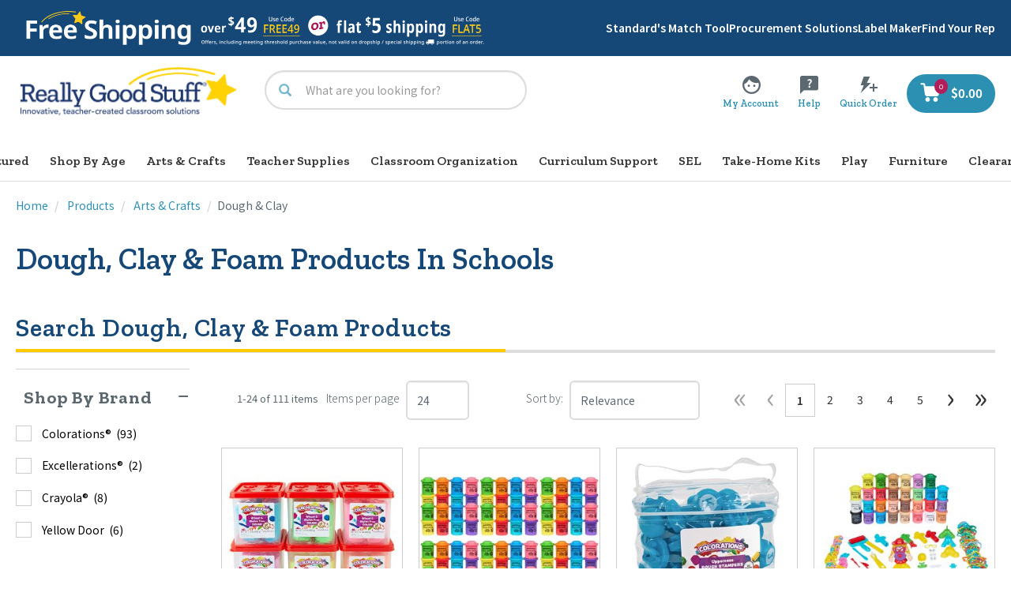

--- FILE ---
content_type: text/css;charset=UTF-8
request_url: https://www.reallygoodstuff.com/_ui/responsive/theme-alpha/css/style.css?v=S440
body_size: 120416
content:
@import url(//fonts.googleapis.com/css?family=Muli:300,400,700,800);@import url(//use.typekit.net/rqa3sna.css);/*!
 * Bootstrap v3.3.7 (http://getbootstrap.com)
 * Copyright 2011-2016 Twitter, Inc.
 * Licensed under MIT (https://github.com/twbs/bootstrap/blob/master/LICENSE)
 *//*! normalize.css v3.0.3 | MIT License | github.com/necolas/normalize.css */html{font-family:sans-serif;-ms-text-size-adjust:100%;-webkit-text-size-adjust:100%}body{margin:0}article,aside,details,figcaption,figure,footer,header,hgroup,main,menu,nav,section,summary{display:block}audio,canvas,progress,video{display:inline-block;vertical-align:baseline}audio:not([controls]){display:none;height:0}[hidden],template{display:none}a{background-color:transparent}a:active,a:hover{outline:0}abbr[title]{border-bottom:1px dotted}b,strong{font-weight:bold}dfn{font-style:italic}h1{font-size:2em;margin:.67em 0}mark{background:#ff0;color:#000}small{font-size:80%}sub,sup{font-size:75%;line-height:0;position:relative;vertical-align:baseline}sup{top:-0.5em}sub{bottom:-0.25em}img{border:0}svg:not(:root){overflow:hidden}figure{margin:1em 40px}hr{box-sizing:content-box;height:0}pre{overflow:auto}code,kbd,pre,samp{font-family:monospace,monospace;font-size:1em}button,input,optgroup,select,textarea{color:inherit;font:inherit;margin:0}button{overflow:visible}button,select{text-transform:none}button,html input[type="button"],input[type="reset"],input[type="submit"]{-webkit-appearance:button;cursor:pointer}button[disabled],html input[disabled]{cursor:default}button::-moz-focus-inner,input::-moz-focus-inner{border:0;padding:0}input{line-height:normal}input[type="checkbox"],input[type="radio"]{box-sizing:border-box;padding:0}input[type="number"]::-webkit-inner-spin-button,input[type="number"]::-webkit-outer-spin-button{height:auto}input[type="search"]{-webkit-appearance:textfield;box-sizing:content-box}input[type="search"]::-webkit-search-cancel-button,input[type="search"]::-webkit-search-decoration{-webkit-appearance:none}fieldset{border:1px solid #c0c0c0;margin:0 2px;padding:.35em .625em .75em}legend{border:0;padding:0}textarea{overflow:auto}optgroup{font-weight:bold}table{border-collapse:collapse;border-spacing:0}td,th{padding:0}/*! Source: https://github.com/h5bp/html5-boilerplate/blob/master/src/css/main.css */@media print{*,*:before,*:after{background:transparent !important;color:#000 !important;box-shadow:none !important;text-shadow:none !important}a,a:visited{text-decoration:underline}a[href]:after{content:" (" attr(href) ")"}abbr[title]:after{content:" (" attr(title) ")"}a[href^="#"]:after,a[href^="javascript:"]:after{content:""}pre,blockquote{border:1px solid #999;page-break-inside:avoid}thead{display:table-header-group}tr,img{page-break-inside:avoid}img{max-width:100% !important}p,h2,h3{orphans:3;widows:3}h2,h3{page-break-after:avoid}.navbar{display:none}.btn>.caret,.dropup>.btn>.caret{border-top-color:#000 !important}.label{border:1px solid #000}.table{border-collapse:collapse !important}.table td,.table th{background-color:#fff !important}.table-bordered th,.table-bordered td{border:1px solid #ddd !important}}@font-face{font-family:'Glyphicons Halflings';src:url('../fonts/glyphicons-halflings-regular.eot');src:url('../fonts/glyphicons-halflings-regular.eot?#iefix') format('embedded-opentype'),url('../fonts/glyphicons-halflings-regular.woff2') format('woff2'),url('../fonts/glyphicons-halflings-regular.woff') format('woff'),url('../fonts/glyphicons-halflings-regular.ttf') format('truetype'),url('../fonts/glyphicons-halflings-regular.svg#glyphicons_halflingsregular') format('svg')}.glyphicon{position:relative;top:1px;display:inline-block;font-family:'Glyphicons Halflings';font-style:normal;font-weight:normal;line-height:1;-webkit-font-smoothing:antialiased;-moz-osx-font-smoothing:grayscale}.glyphicon-asterisk:before{content:"\002a"}.glyphicon-plus:before{content:"\002b"}.glyphicon-euro:before,.glyphicon-eur:before{content:"\20ac"}.glyphicon-minus:before{content:"\2212"}.glyphicon-cloud:before{content:"\2601"}.glyphicon-envelope:before{content:"\2709"}.glyphicon-pencil:before{content:"\270f"}.glyphicon-glass:before{content:"\e001"}.glyphicon-music:before{content:"\e002"}.glyphicon-search:before{content:"\e003"}.glyphicon-heart:before{content:"\e005"}.glyphicon-star:before{content:"\e006"}.glyphicon-star-empty:before{content:"\e007"}.glyphicon-user:before{content:"\e008"}.glyphicon-film:before{content:"\e009"}.glyphicon-th-large:before{content:"\e010"}.glyphicon-th:before{content:"\e011"}.glyphicon-th-list:before{content:"\e012"}.glyphicon-ok:before{content:"\e013"}.glyphicon-remove:before{content:"\e014"}.glyphicon-zoom-in:before{content:"\e015"}.glyphicon-zoom-out:before{content:"\e016"}.glyphicon-off:before{content:"\e017"}.glyphicon-signal:before{content:"\e018"}.glyphicon-cog:before{content:"\e019"}.glyphicon-trash:before{content:"\e020"}.glyphicon-home:before{content:"\e021"}.glyphicon-file:before{content:"\e022"}.glyphicon-time:before{content:"\e023"}.glyphicon-road:before{content:"\e024"}.glyphicon-download-alt:before{content:"\e025"}.glyphicon-download:before{content:"\e026"}.glyphicon-upload:before{content:"\e027"}.glyphicon-inbox:before{content:"\e028"}.glyphicon-play-circle:before{content:"\e029"}.glyphicon-repeat:before{content:"\e030"}.glyphicon-refresh:before{content:"\e031"}.glyphicon-list-alt:before{content:"\e032"}.glyphicon-lock:before{content:"\e033"}.glyphicon-flag:before{content:"\e034"}.glyphicon-headphones:before{content:"\e035"}.glyphicon-volume-off:before{content:"\e036"}.glyphicon-volume-down:before{content:"\e037"}.glyphicon-volume-up:before{content:"\e038"}.glyphicon-qrcode:before{content:"\e039"}.glyphicon-barcode:before{content:"\e040"}.glyphicon-tag:before{content:"\e041"}.glyphicon-tags:before{content:"\e042"}.glyphicon-book:before{content:"\e043"}.glyphicon-bookmark:before{content:"\e044"}.glyphicon-print:before{content:"\e045"}.glyphicon-camera:before{content:"\e046"}.glyphicon-font:before{content:"\e047"}.glyphicon-bold:before{content:"\e048"}.glyphicon-italic:before{content:"\e049"}.glyphicon-text-height:before{content:"\e050"}.glyphicon-text-width:before{content:"\e051"}.glyphicon-align-left:before{content:"\e052"}.glyphicon-align-center:before{content:"\e053"}.glyphicon-align-right:before{content:"\e054"}.glyphicon-align-justify:before{content:"\e055"}.glyphicon-list:before{content:"\e056"}.glyphicon-indent-left:before{content:"\e057"}.glyphicon-indent-right:before{content:"\e058"}.glyphicon-facetime-video:before{content:"\e059"}.glyphicon-picture:before{content:"\e060"}.glyphicon-map-marker:before{content:"\e062"}.glyphicon-adjust:before{content:"\e063"}.glyphicon-tint:before{content:"\e064"}.glyphicon-edit:before{content:"\e065"}.glyphicon-share:before{content:"\e066"}.glyphicon-check:before{content:"\e067"}.glyphicon-move:before{content:"\e068"}.glyphicon-step-backward:before{content:"\e069"}.glyphicon-fast-backward:before{content:"\e070"}.glyphicon-backward:before{content:"\e071"}.glyphicon-play:before{content:"\e072"}.glyphicon-pause:before{content:"\e073"}.glyphicon-stop:before{content:"\e074"}.glyphicon-forward:before{content:"\e075"}.glyphicon-fast-forward:before{content:"\e076"}.glyphicon-step-forward:before{content:"\e077"}.glyphicon-eject:before{content:"\e078"}.glyphicon-chevron-left:before{content:"\e079"}.glyphicon-chevron-right:before{content:"\e080"}.glyphicon-plus-sign:before{content:"\e081"}.glyphicon-minus-sign:before{content:"\e082"}.glyphicon-remove-sign:before{content:"\e083"}.glyphicon-ok-sign:before{content:"\e084"}.glyphicon-question-sign:before{content:"\e085"}.glyphicon-info-sign:before{content:"\e086"}.glyphicon-screenshot:before{content:"\e087"}.glyphicon-remove-circle:before{content:"\e088"}.glyphicon-ok-circle:before{content:"\e089"}.glyphicon-ban-circle:before{content:"\e090"}.glyphicon-arrow-left:before{content:"\e091"}.glyphicon-arrow-right:before{content:"\e092"}.glyphicon-arrow-up:before{content:"\e093"}.glyphicon-arrow-down:before{content:"\e094"}.glyphicon-share-alt:before{content:"\e095"}.glyphicon-resize-full:before{content:"\e096"}.glyphicon-resize-small:before{content:"\e097"}.glyphicon-exclamation-sign:before{content:"\e101"}.glyphicon-gift:before{content:"\e102"}.glyphicon-leaf:before{content:"\e103"}.glyphicon-fire:before{content:"\e104"}.glyphicon-eye-open:before{content:"\e105"}.glyphicon-eye-close:before{content:"\e106"}.glyphicon-warning-sign:before{content:"\e107"}.glyphicon-plane:before{content:"\e108"}.glyphicon-calendar:before{content:"\e109"}.glyphicon-random:before{content:"\e110"}.glyphicon-comment:before{content:"\e111"}.glyphicon-magnet:before{content:"\e112"}.glyphicon-chevron-up:before{content:"\e113"}.glyphicon-chevron-down:before{content:"\e114"}.glyphicon-retweet:before{content:"\e115"}.glyphicon-shopping-cart:before{content:"\e116"}.glyphicon-folder-close:before{content:"\e117"}.glyphicon-folder-open:before{content:"\e118"}.glyphicon-resize-vertical:before{content:"\e119"}.glyphicon-resize-horizontal:before{content:"\e120"}.glyphicon-hdd:before{content:"\e121"}.glyphicon-bullhorn:before{content:"\e122"}.glyphicon-bell:before{content:"\e123"}.glyphicon-certificate:before{content:"\e124"}.glyphicon-thumbs-up:before{content:"\e125"}.glyphicon-thumbs-down:before{content:"\e126"}.glyphicon-hand-right:before{content:"\e127"}.glyphicon-hand-left:before{content:"\e128"}.glyphicon-hand-up:before{content:"\e129"}.glyphicon-hand-down:before{content:"\e130"}.glyphicon-circle-arrow-right:before{content:"\e131"}.glyphicon-circle-arrow-left:before{content:"\e132"}.glyphicon-circle-arrow-up:before{content:"\e133"}.glyphicon-circle-arrow-down:before{content:"\e134"}.glyphicon-globe:before{content:"\e135"}.glyphicon-wrench:before{content:"\e136"}.glyphicon-tasks:before{content:"\e137"}.glyphicon-filter:before{content:"\e138"}.glyphicon-briefcase:before{content:"\e139"}.glyphicon-fullscreen:before{content:"\e140"}.glyphicon-dashboard:before{content:"\e141"}.glyphicon-paperclip:before{content:"\e142"}.glyphicon-heart-empty:before{content:"\e143"}.glyphicon-link:before{content:"\e144"}.glyphicon-phone:before{content:"\e145"}.glyphicon-pushpin:before{content:"\e146"}.glyphicon-usd:before{content:"\e148"}.glyphicon-gbp:before{content:"\e149"}.glyphicon-sort:before{content:"\e150"}.glyphicon-sort-by-alphabet:before{content:"\e151"}.glyphicon-sort-by-alphabet-alt:before{content:"\e152"}.glyphicon-sort-by-order:before{content:"\e153"}.glyphicon-sort-by-order-alt:before{content:"\e154"}.glyphicon-sort-by-attributes:before{content:"\e155"}.glyphicon-sort-by-attributes-alt:before{content:"\e156"}.glyphicon-unchecked:before{content:"\e157"}.glyphicon-expand:before{content:"\e158"}.glyphicon-collapse-down:before{content:"\e159"}.glyphicon-collapse-up:before{content:"\e160"}.glyphicon-log-in:before{content:"\e161"}.glyphicon-flash:before{content:"\e162"}.glyphicon-log-out:before{content:"\e163"}.glyphicon-new-window:before{content:"\e164"}.glyphicon-record:before{content:"\e165"}.glyphicon-save:before{content:"\e166"}.glyphicon-open:before{content:"\e167"}.glyphicon-saved:before{content:"\e168"}.glyphicon-import:before{content:"\e169"}.glyphicon-export:before{content:"\e170"}.glyphicon-send:before{content:"\e171"}.glyphicon-floppy-disk:before{content:"\e172"}.glyphicon-floppy-saved:before{content:"\e173"}.glyphicon-floppy-remove:before{content:"\e174"}.glyphicon-floppy-save:before{content:"\e175"}.glyphicon-floppy-open:before{content:"\e176"}.glyphicon-credit-card:before{content:"\e177"}.glyphicon-transfer:before{content:"\e178"}.glyphicon-cutlery:before{content:"\e179"}.glyphicon-header:before{content:"\e180"}.glyphicon-compressed:before{content:"\e181"}.glyphicon-earphone:before{content:"\e182"}.glyphicon-phone-alt:before{content:"\e183"}.glyphicon-tower:before{content:"\e184"}.glyphicon-stats:before{content:"\e185"}.glyphicon-sd-video:before{content:"\e186"}.glyphicon-hd-video:before{content:"\e187"}.glyphicon-subtitles:before{content:"\e188"}.glyphicon-sound-stereo:before{content:"\e189"}.glyphicon-sound-dolby:before{content:"\e190"}.glyphicon-sound-5-1:before{content:"\e191"}.glyphicon-sound-6-1:before{content:"\e192"}.glyphicon-sound-7-1:before{content:"\e193"}.glyphicon-copyright-mark:before{content:"\e194"}.glyphicon-registration-mark:before{content:"\e195"}.glyphicon-cloud-download:before{content:"\e197"}.glyphicon-cloud-upload:before{content:"\e198"}.glyphicon-tree-conifer:before{content:"\e199"}.glyphicon-tree-deciduous:before{content:"\e200"}.glyphicon-cd:before{content:"\e201"}.glyphicon-save-file:before{content:"\e202"}.glyphicon-open-file:before{content:"\e203"}.glyphicon-level-up:before{content:"\e204"}.glyphicon-copy:before{content:"\e205"}.glyphicon-paste:before{content:"\e206"}.glyphicon-alert:before{content:"\e209"}.glyphicon-equalizer:before{content:"\e210"}.glyphicon-king:before{content:"\e211"}.glyphicon-queen:before{content:"\e212"}.glyphicon-pawn:before{content:"\e213"}.glyphicon-bishop:before{content:"\e214"}.glyphicon-knight:before{content:"\e215"}.glyphicon-baby-formula:before{content:"\e216"}.glyphicon-tent:before{content:"\26fa"}.glyphicon-blackboard:before{content:"\e218"}.glyphicon-bed:before{content:"\e219"}.glyphicon-apple:before{content:"\f8ff"}.glyphicon-erase:before{content:"\e221"}.glyphicon-hourglass:before{content:"\231b"}.glyphicon-lamp:before{content:"\e223"}.glyphicon-duplicate:before{content:"\e224"}.glyphicon-piggy-bank:before{content:"\e225"}.glyphicon-scissors:before{content:"\e226"}.glyphicon-bitcoin:before{content:"\e227"}.glyphicon-btc:before{content:"\e227"}.glyphicon-xbt:before{content:"\e227"}.glyphicon-yen:before{content:"\00a5"}.glyphicon-jpy:before{content:"\00a5"}.glyphicon-ruble:before{content:"\20bd"}.glyphicon-rub:before{content:"\20bd"}.glyphicon-scale:before{content:"\e230"}.glyphicon-ice-lolly:before{content:"\e231"}.glyphicon-ice-lolly-tasted:before{content:"\e232"}.glyphicon-education:before{content:"\e233"}.glyphicon-option-horizontal:before{content:"\e234"}.glyphicon-option-vertical:before{content:"\e235"}.glyphicon-menu-hamburger:before{content:"\e236"}.glyphicon-modal-window:before{content:"\e237"}.glyphicon-oil:before{content:"\e238"}.glyphicon-grain:before{content:"\e239"}.glyphicon-sunglasses:before{content:"\e240"}.glyphicon-text-size:before{content:"\e241"}.glyphicon-text-color:before{content:"\e242"}.glyphicon-text-background:before{content:"\e243"}.glyphicon-object-align-top:before{content:"\e244"}.glyphicon-object-align-bottom:before{content:"\e245"}.glyphicon-object-align-horizontal:before{content:"\e246"}.glyphicon-object-align-left:before{content:"\e247"}.glyphicon-object-align-vertical:before{content:"\e248"}.glyphicon-object-align-right:before{content:"\e249"}.glyphicon-triangle-right:before{content:"\e250"}.glyphicon-triangle-left:before{content:"\e251"}.glyphicon-triangle-bottom:before{content:"\e252"}.glyphicon-triangle-top:before{content:"\e253"}.glyphicon-console:before{content:"\e254"}.glyphicon-superscript:before{content:"\e255"}.glyphicon-subscript:before{content:"\e256"}.glyphicon-menu-left:before{content:"\e257"}.glyphicon-menu-right:before{content:"\e258"}.glyphicon-menu-down:before{content:"\e259"}.glyphicon-menu-up:before{content:"\e260"}*{-webkit-box-sizing:border-box;-moz-box-sizing:border-box;box-sizing:border-box}*:before,*:after{-webkit-box-sizing:border-box;-moz-box-sizing:border-box;box-sizing:border-box}html{font-size:10px;-webkit-tap-highlight-color:rgba(0,0,0,0)}body{font-family:"Open Sans",Helvetica,Arial,sans-serif;font-size:14px;line-height:1.42857143;color:#000;background-color:#fff}input,button,select,textarea{font-family:inherit;font-size:inherit;line-height:inherit}a{color:#2c90b2;text-decoration:none}a:hover,a:focus{color:#2c90b2;text-decoration:underline}a:focus{outline:5px auto -webkit-focus-ring-color;outline-offset:-2px}figure{margin:0}img{vertical-align:middle}.img-responsive,.thumbnail>img,.thumbnail a>img{display:block;max-width:100%;height:auto}.img-rounded{border-radius:0}.img-thumbnail{padding:4px;line-height:1.42857143;background-color:#fff;border:1px solid #ddd;border-radius:0;-webkit-transition:all .2s ease-in-out;-o-transition:all .2s ease-in-out;transition:all .2s ease-in-out;display:inline-block;max-width:100%;height:auto}.img-circle{border-radius:50%}hr{margin-top:20px;margin-bottom:20px;border:0;border-top:1px solid #eee}.sr-only{position:absolute;width:1px;height:1px;margin:-1px;padding:0;overflow:hidden;clip:rect(0, 0, 0, 0);border:0}.sr-only-focusable:active,.sr-only-focusable:focus{position:static;width:auto;height:auto;margin:0;overflow:visible;clip:auto}[role="button"]{cursor:pointer}h1,h2,h3,h4,h5,h6,.h1,.h2,.h3,.h4,.h5,.h6{font-family:inherit;font-weight:500;line-height:1.1;color:inherit}h1 small,h2 small,h3 small,h4 small,h5 small,h6 small,.h1 small,.h2 small,.h3 small,.h4 small,.h5 small,.h6 small,h1 .small,h2 .small,h3 .small,h4 .small,h5 .small,h6 .small,.h1 .small,.h2 .small,.h3 .small,.h4 .small,.h5 .small,.h6 .small{font-weight:normal;line-height:1;color:#777}h1,.h1,h2,.h2,h3,.h3{margin-top:20px;margin-bottom:10px}h1 small,.h1 small,h2 small,.h2 small,h3 small,.h3 small,h1 .small,.h1 .small,h2 .small,.h2 .small,h3 .small,.h3 .small{font-size:65%}h4,.h4,h5,.h5,h6,.h6{margin-top:10px;margin-bottom:10px}h4 small,.h4 small,h5 small,.h5 small,h6 small,.h6 small,h4 .small,.h4 .small,h5 .small,.h5 .small,h6 .small,.h6 .small{font-size:75%}h1,.h1{font-size:36px}h2,.h2{font-size:30px}h3,.h3{font-size:24px}h4,.h4{font-size:18px}h5,.h5{font-size:14px}h6,.h6{font-size:12px}p{margin:0 0 10px}.lead{margin-bottom:20px;font-size:16px;font-weight:300;line-height:1.4}@media (min-width:641px){.lead{font-size:21px}}small,.small{font-size:92%}mark,.mark{background-color:#fcf8e3;padding:.2em}.text-left{text-align:left}.text-right{text-align:right}.text-center{text-align:center}.text-justify{text-align:justify}.text-nowrap{white-space:nowrap}.text-lowercase{text-transform:lowercase}.text-uppercase{text-transform:uppercase}.text-capitalize{text-transform:capitalize}.text-muted{color:#777}.text-primary{color:#154777}a.text-primary:hover,a.text-primary:focus{color:#0d2d4c}.text-success{color:#3e5983}a.text-success:hover,a.text-success:focus{color:#2e4160}.text-info{color:#31708f}a.text-info:hover,a.text-info:focus{color:#245269}.text-warning{color:#8a6d3b}a.text-warning:hover,a.text-warning:focus{color:#66512c}.text-danger{color:#000}a.text-danger:hover,a.text-danger:focus{color:#000}.bg-primary{color:#fff;background-color:#154777}a.bg-primary:hover,a.bg-primary:focus{background-color:#0d2d4c}.bg-success{background-color:#dff0d8}a.bg-success:hover,a.bg-success:focus{background-color:#c1e2b3}.bg-info{background-color:#d9edf7}a.bg-info:hover,a.bg-info:focus{background-color:#afd9ee}.bg-warning{background-color:#fcf8e3}a.bg-warning:hover,a.bg-warning:focus{background-color:#f7ecb5}.bg-danger{background-color:#f2dede}a.bg-danger:hover,a.bg-danger:focus{background-color:#e4b9b9}.page-header{padding-bottom:9px;margin:40px 0 20px;border-bottom:1px solid #eee}ul,ol{margin-top:0;margin-bottom:10px}ul ul,ol ul,ul ol,ol ol{margin-bottom:0}.list-unstyled{padding-left:0;list-style:none}.list-inline{padding-left:0;list-style:none;margin-left:-5px}.list-inline>li{display:inline-block;padding-left:5px;padding-right:5px}dl{margin-top:0;margin-bottom:20px}dt,dd{line-height:1.42857143}dt{font-weight:bold}dd{margin-left:0}@media (min-width:641px){.dl-horizontal dt{float:left;width:160px;clear:left;text-align:right;overflow:hidden;text-overflow:ellipsis;white-space:nowrap}.dl-horizontal dd{margin-left:180px}}abbr[title],abbr[data-original-title]{cursor:help;border-bottom:1px dotted #777}.initialism{font-size:90%;text-transform:uppercase}blockquote{padding:10px 20px;margin:0 0 20px;font-size:17.5px;border-left:5px solid #eee}blockquote p:last-child,blockquote ul:last-child,blockquote ol:last-child{margin-bottom:0}blockquote footer,blockquote small,blockquote .small{display:block;font-size:80%;line-height:1.42857143;color:#777}blockquote footer:before,blockquote small:before,blockquote .small:before{content:'\2014 \00A0'}.blockquote-reverse,blockquote.pull-right{padding-right:15px;padding-left:0;border-right:5px solid #eee;border-left:0;text-align:right}.blockquote-reverse footer:before,blockquote.pull-right footer:before,.blockquote-reverse small:before,blockquote.pull-right small:before,.blockquote-reverse .small:before,blockquote.pull-right .small:before{content:''}.blockquote-reverse footer:after,blockquote.pull-right footer:after,.blockquote-reverse small:after,blockquote.pull-right small:after,.blockquote-reverse .small:after,blockquote.pull-right .small:after{content:'\00A0 \2014'}address{margin-bottom:20px;font-style:normal;line-height:1.42857143}code,kbd,pre,samp{font-family:Menlo,Monaco,Consolas,"Courier New",monospace}code{padding:2px 4px;font-size:90%;color:#c7254e;background-color:#f9f2f4;border-radius:0}kbd{padding:2px 4px;font-size:90%;color:#fff;background-color:#333;border-radius:0;box-shadow:inset 0 -1px 0 rgba(0,0,0,0.25)}kbd kbd{padding:0;font-size:100%;font-weight:bold;box-shadow:none}pre{display:block;padding:9.5px;margin:0 0 10px;font-size:13px;line-height:1.42857143;word-break:break-all;word-wrap:break-word;color:#333;background-color:#f5f5f5;border:1px solid #ccc;border-radius:0}pre code{padding:0;font-size:inherit;color:inherit;white-space:pre-wrap;background-color:transparent;border-radius:0}.pre-scrollable{max-height:340px;overflow-y:scroll}.container{margin-right:auto;margin-left:auto;padding-left:10px;padding-right:10px}@media (min-width:641px){.container{width:100%}}@media (min-width:1025px){.container{width:1025px}}@media (min-width:1200px){.container{width:1400px}}.container-fluid{margin-right:auto;margin-left:auto;padding-left:10px;padding-right:10px}.row{margin-left:-10px;margin-right:-10px}.col-xs-1, .col-sm-1, .col-md-1, .col-lg-1, .col-xs-2, .col-sm-2, .col-md-2, .col-lg-2, .col-xs-3, .col-sm-3, .col-md-3, .col-lg-3, .col-xs-4, .col-sm-4, .col-md-4, .col-lg-4, .col-xs-5, .col-sm-5, .col-md-5, .col-lg-5, .col-xs-6, .col-sm-6, .col-md-6, .col-lg-6, .col-xs-7, .col-sm-7, .col-md-7, .col-lg-7, .col-xs-8, .col-sm-8, .col-md-8, .col-lg-8, .col-xs-9, .col-sm-9, .col-md-9, .col-lg-9, .col-xs-10, .col-sm-10, .col-md-10, .col-lg-10, .col-xs-11, .col-sm-11, .col-md-11, .col-lg-11, .col-xs-12, .col-sm-12, .col-md-12, .col-lg-12{position:relative;min-height:1px;padding-left:10px;padding-right:10px}.col-xs-1, .col-xs-2, .col-xs-3, .col-xs-4, .col-xs-5, .col-xs-6, .col-xs-7, .col-xs-8, .col-xs-9, .col-xs-10, .col-xs-11, .col-xs-12{float:left}.col-xs-12{width:100%}.col-xs-11{width:91.66666667%}.col-xs-10{width:83.33333333%}.col-xs-9{width:75%}.col-xs-8{width:66.66666667%}.col-xs-7{width:58.33333333%}.col-xs-6{width:50%}.col-xs-5{width:41.66666667%}.col-xs-4{width:33.33333333%}.col-xs-3{width:25%}.col-xs-2{width:16.66666667%}.col-xs-1{width:8.33333333%}.col-xs-pull-12{right:100%}.col-xs-pull-11{right:91.66666667%}.col-xs-pull-10{right:83.33333333%}.col-xs-pull-9{right:75%}.col-xs-pull-8{right:66.66666667%}.col-xs-pull-7{right:58.33333333%}.col-xs-pull-6{right:50%}.col-xs-pull-5{right:41.66666667%}.col-xs-pull-4{right:33.33333333%}.col-xs-pull-3{right:25%}.col-xs-pull-2{right:16.66666667%}.col-xs-pull-1{right:8.33333333%}.col-xs-pull-0{right:auto}.col-xs-push-12{left:100%}.col-xs-push-11{left:91.66666667%}.col-xs-push-10{left:83.33333333%}.col-xs-push-9{left:75%}.col-xs-push-8{left:66.66666667%}.col-xs-push-7{left:58.33333333%}.col-xs-push-6{left:50%}.col-xs-push-5{left:41.66666667%}.col-xs-push-4{left:33.33333333%}.col-xs-push-3{left:25%}.col-xs-push-2{left:16.66666667%}.col-xs-push-1{left:8.33333333%}.col-xs-push-0{left:auto}.col-xs-offset-12{margin-left:100%}.col-xs-offset-11{margin-left:91.66666667%}.col-xs-offset-10{margin-left:83.33333333%}.col-xs-offset-9{margin-left:75%}.col-xs-offset-8{margin-left:66.66666667%}.col-xs-offset-7{margin-left:58.33333333%}.col-xs-offset-6{margin-left:50%}.col-xs-offset-5{margin-left:41.66666667%}.col-xs-offset-4{margin-left:33.33333333%}.col-xs-offset-3{margin-left:25%}.col-xs-offset-2{margin-left:16.66666667%}.col-xs-offset-1{margin-left:8.33333333%}.col-xs-offset-0{margin-left:0}@media (min-width:641px){.col-sm-1, .col-sm-2, .col-sm-3, .col-sm-4, .col-sm-5, .col-sm-6, .col-sm-7, .col-sm-8, .col-sm-9, .col-sm-10, .col-sm-11, .col-sm-12{float:left}.col-sm-12{width:100%}.col-sm-11{width:91.66666667%}.col-sm-10{width:83.33333333%}.col-sm-9{width:75%}.col-sm-8{width:66.66666667%}.col-sm-7{width:58.33333333%}.col-sm-6{width:50%}.col-sm-5{width:41.66666667%}.col-sm-4{width:33.33333333%}.col-sm-3{width:25%}.col-sm-2{width:16.66666667%}.col-sm-1{width:8.33333333%}.col-sm-pull-12{right:100%}.col-sm-pull-11{right:91.66666667%}.col-sm-pull-10{right:83.33333333%}.col-sm-pull-9{right:75%}.col-sm-pull-8{right:66.66666667%}.col-sm-pull-7{right:58.33333333%}.col-sm-pull-6{right:50%}.col-sm-pull-5{right:41.66666667%}.col-sm-pull-4{right:33.33333333%}.col-sm-pull-3{right:25%}.col-sm-pull-2{right:16.66666667%}.col-sm-pull-1{right:8.33333333%}.col-sm-pull-0{right:auto}.col-sm-push-12{left:100%}.col-sm-push-11{left:91.66666667%}.col-sm-push-10{left:83.33333333%}.col-sm-push-9{left:75%}.col-sm-push-8{left:66.66666667%}.col-sm-push-7{left:58.33333333%}.col-sm-push-6{left:50%}.col-sm-push-5{left:41.66666667%}.col-sm-push-4{left:33.33333333%}.col-sm-push-3{left:25%}.col-sm-push-2{left:16.66666667%}.col-sm-push-1{left:8.33333333%}.col-sm-push-0{left:auto}.col-sm-offset-12{margin-left:100%}.col-sm-offset-11{margin-left:91.66666667%}.col-sm-offset-10{margin-left:83.33333333%}.col-sm-offset-9{margin-left:75%}.col-sm-offset-8{margin-left:66.66666667%}.col-sm-offset-7{margin-left:58.33333333%}.col-sm-offset-6{margin-left:50%}.col-sm-offset-5{margin-left:41.66666667%}.col-sm-offset-4{margin-left:33.33333333%}.col-sm-offset-3{margin-left:25%}.col-sm-offset-2{margin-left:16.66666667%}.col-sm-offset-1{margin-left:8.33333333%}.col-sm-offset-0{margin-left:0}}@media (min-width:1025px){.col-md-1, .col-md-2, .col-md-3, .col-md-4, .col-md-5, .col-md-6, .col-md-7, .col-md-8, .col-md-9, .col-md-10, .col-md-11, .col-md-12{float:left}.col-md-12{width:100%}.col-md-11{width:91.66666667%}.col-md-10{width:83.33333333%}.col-md-9{width:75%}.col-md-8{width:66.66666667%}.col-md-7{width:58.33333333%}.col-md-6{width:50%}.col-md-5{width:41.66666667%}.col-md-4{width:33.33333333%}.col-md-3{width:25%}.col-md-2{width:16.66666667%}.col-md-1{width:8.33333333%}.col-md-pull-12{right:100%}.col-md-pull-11{right:91.66666667%}.col-md-pull-10{right:83.33333333%}.col-md-pull-9{right:75%}.col-md-pull-8{right:66.66666667%}.col-md-pull-7{right:58.33333333%}.col-md-pull-6{right:50%}.col-md-pull-5{right:41.66666667%}.col-md-pull-4{right:33.33333333%}.col-md-pull-3{right:25%}.col-md-pull-2{right:16.66666667%}.col-md-pull-1{right:8.33333333%}.col-md-pull-0{right:auto}.col-md-push-12{left:100%}.col-md-push-11{left:91.66666667%}.col-md-push-10{left:83.33333333%}.col-md-push-9{left:75%}.col-md-push-8{left:66.66666667%}.col-md-push-7{left:58.33333333%}.col-md-push-6{left:50%}.col-md-push-5{left:41.66666667%}.col-md-push-4{left:33.33333333%}.col-md-push-3{left:25%}.col-md-push-2{left:16.66666667%}.col-md-push-1{left:8.33333333%}.col-md-push-0{left:auto}.col-md-offset-12{margin-left:100%}.col-md-offset-11{margin-left:91.66666667%}.col-md-offset-10{margin-left:83.33333333%}.col-md-offset-9{margin-left:75%}.col-md-offset-8{margin-left:66.66666667%}.col-md-offset-7{margin-left:58.33333333%}.col-md-offset-6{margin-left:50%}.col-md-offset-5{margin-left:41.66666667%}.col-md-offset-4{margin-left:33.33333333%}.col-md-offset-3{margin-left:25%}.col-md-offset-2{margin-left:16.66666667%}.col-md-offset-1{margin-left:8.33333333%}.col-md-offset-0{margin-left:0}}@media (min-width:1200px){.col-lg-1, .col-lg-2, .col-lg-3, .col-lg-4, .col-lg-5, .col-lg-6, .col-lg-7, .col-lg-8, .col-lg-9, .col-lg-10, .col-lg-11, .col-lg-12{float:left}.col-lg-12{width:100%}.col-lg-11{width:91.66666667%}.col-lg-10{width:83.33333333%}.col-lg-9{width:75%}.col-lg-8{width:66.66666667%}.col-lg-7{width:58.33333333%}.col-lg-6{width:50%}.col-lg-5{width:41.66666667%}.col-lg-4{width:33.33333333%}.col-lg-3{width:25%}.col-lg-2{width:16.66666667%}.col-lg-1{width:8.33333333%}.col-lg-pull-12{right:100%}.col-lg-pull-11{right:91.66666667%}.col-lg-pull-10{right:83.33333333%}.col-lg-pull-9{right:75%}.col-lg-pull-8{right:66.66666667%}.col-lg-pull-7{right:58.33333333%}.col-lg-pull-6{right:50%}.col-lg-pull-5{right:41.66666667%}.col-lg-pull-4{right:33.33333333%}.col-lg-pull-3{right:25%}.col-lg-pull-2{right:16.66666667%}.col-lg-pull-1{right:8.33333333%}.col-lg-pull-0{right:auto}.col-lg-push-12{left:100%}.col-lg-push-11{left:91.66666667%}.col-lg-push-10{left:83.33333333%}.col-lg-push-9{left:75%}.col-lg-push-8{left:66.66666667%}.col-lg-push-7{left:58.33333333%}.col-lg-push-6{left:50%}.col-lg-push-5{left:41.66666667%}.col-lg-push-4{left:33.33333333%}.col-lg-push-3{left:25%}.col-lg-push-2{left:16.66666667%}.col-lg-push-1{left:8.33333333%}.col-lg-push-0{left:auto}.col-lg-offset-12{margin-left:100%}.col-lg-offset-11{margin-left:91.66666667%}.col-lg-offset-10{margin-left:83.33333333%}.col-lg-offset-9{margin-left:75%}.col-lg-offset-8{margin-left:66.66666667%}.col-lg-offset-7{margin-left:58.33333333%}.col-lg-offset-6{margin-left:50%}.col-lg-offset-5{margin-left:41.66666667%}.col-lg-offset-4{margin-left:33.33333333%}.col-lg-offset-3{margin-left:25%}.col-lg-offset-2{margin-left:16.66666667%}.col-lg-offset-1{margin-left:8.33333333%}.col-lg-offset-0{margin-left:0}}table{background-color:transparent}caption{padding-top:8px;padding-bottom:8px;color:#777;text-align:left}th{text-align:left}.table{width:100%;max-width:100%;margin-bottom:20px}.table>thead>tr>th,.table>tbody>tr>th,.table>tfoot>tr>th,.table>thead>tr>td,.table>tbody>tr>td,.table>tfoot>tr>td{padding:8px;line-height:1.42857143;vertical-align:top;border-top:1px solid #e5e5e5}.table>thead>tr>th{vertical-align:bottom;border-bottom:2px solid #e5e5e5}.table>caption+thead>tr:first-child>th,.table>colgroup+thead>tr:first-child>th,.table>thead:first-child>tr:first-child>th,.table>caption+thead>tr:first-child>td,.table>colgroup+thead>tr:first-child>td,.table>thead:first-child>tr:first-child>td{border-top:0}.table>tbody+tbody{border-top:2px solid #e5e5e5}.table .table{background-color:#fff}.table-condensed>thead>tr>th,.table-condensed>tbody>tr>th,.table-condensed>tfoot>tr>th,.table-condensed>thead>tr>td,.table-condensed>tbody>tr>td,.table-condensed>tfoot>tr>td{padding:5px}.table-bordered{border:1px solid #e5e5e5}.table-bordered>thead>tr>th,.table-bordered>tbody>tr>th,.table-bordered>tfoot>tr>th,.table-bordered>thead>tr>td,.table-bordered>tbody>tr>td,.table-bordered>tfoot>tr>td{border:1px solid #e5e5e5}.table-bordered>thead>tr>th,.table-bordered>thead>tr>td{border-bottom-width:2px}.table-striped>tbody>tr:nth-of-type(odd){background-color:#f9f9f9}.table-hover>tbody>tr:hover{background-color:#f5f5f5}table col[class*="col-"]{position:static;float:none;display:table-column}table td[class*="col-"],table th[class*="col-"]{position:static;float:none;display:table-cell}.table>thead>tr>td.active,.table>tbody>tr>td.active,.table>tfoot>tr>td.active,.table>thead>tr>th.active,.table>tbody>tr>th.active,.table>tfoot>tr>th.active,.table>thead>tr.active>td,.table>tbody>tr.active>td,.table>tfoot>tr.active>td,.table>thead>tr.active>th,.table>tbody>tr.active>th,.table>tfoot>tr.active>th{background-color:#f5f5f5}.table-hover>tbody>tr>td.active:hover,.table-hover>tbody>tr>th.active:hover,.table-hover>tbody>tr.active:hover>td,.table-hover>tbody>tr:hover>.active,.table-hover>tbody>tr.active:hover>th{background-color:#e8e8e8}.table>thead>tr>td.success,.table>tbody>tr>td.success,.table>tfoot>tr>td.success,.table>thead>tr>th.success,.table>tbody>tr>th.success,.table>tfoot>tr>th.success,.table>thead>tr.success>td,.table>tbody>tr.success>td,.table>tfoot>tr.success>td,.table>thead>tr.success>th,.table>tbody>tr.success>th,.table>tfoot>tr.success>th{background-color:#dff0d8}.table-hover>tbody>tr>td.success:hover,.table-hover>tbody>tr>th.success:hover,.table-hover>tbody>tr.success:hover>td,.table-hover>tbody>tr:hover>.success,.table-hover>tbody>tr.success:hover>th{background-color:#d0e9c6}.table>thead>tr>td.info,.table>tbody>tr>td.info,.table>tfoot>tr>td.info,.table>thead>tr>th.info,.table>tbody>tr>th.info,.table>tfoot>tr>th.info,.table>thead>tr.info>td,.table>tbody>tr.info>td,.table>tfoot>tr.info>td,.table>thead>tr.info>th,.table>tbody>tr.info>th,.table>tfoot>tr.info>th{background-color:#d9edf7}.table-hover>tbody>tr>td.info:hover,.table-hover>tbody>tr>th.info:hover,.table-hover>tbody>tr.info:hover>td,.table-hover>tbody>tr:hover>.info,.table-hover>tbody>tr.info:hover>th{background-color:#c4e3f3}.table>thead>tr>td.warning,.table>tbody>tr>td.warning,.table>tfoot>tr>td.warning,.table>thead>tr>th.warning,.table>tbody>tr>th.warning,.table>tfoot>tr>th.warning,.table>thead>tr.warning>td,.table>tbody>tr.warning>td,.table>tfoot>tr.warning>td,.table>thead>tr.warning>th,.table>tbody>tr.warning>th,.table>tfoot>tr.warning>th{background-color:#fcf8e3}.table-hover>tbody>tr>td.warning:hover,.table-hover>tbody>tr>th.warning:hover,.table-hover>tbody>tr.warning:hover>td,.table-hover>tbody>tr:hover>.warning,.table-hover>tbody>tr.warning:hover>th{background-color:#faf2cc}.table>thead>tr>td.danger,.table>tbody>tr>td.danger,.table>tfoot>tr>td.danger,.table>thead>tr>th.danger,.table>tbody>tr>th.danger,.table>tfoot>tr>th.danger,.table>thead>tr.danger>td,.table>tbody>tr.danger>td,.table>tfoot>tr.danger>td,.table>thead>tr.danger>th,.table>tbody>tr.danger>th,.table>tfoot>tr.danger>th{background-color:#f2dede}.table-hover>tbody>tr>td.danger:hover,.table-hover>tbody>tr>th.danger:hover,.table-hover>tbody>tr.danger:hover>td,.table-hover>tbody>tr:hover>.danger,.table-hover>tbody>tr.danger:hover>th{background-color:#ebcccc}.table-responsive{overflow-x:auto;min-height:.01%}@media screen and (max-width:640px){.table-responsive{width:100%;margin-bottom:15px;overflow-y:hidden;-ms-overflow-style:-ms-autohiding-scrollbar;border:1px solid #e5e5e5}.table-responsive>.table{margin-bottom:0}.table-responsive>.table>thead>tr>th,.table-responsive>.table>tbody>tr>th,.table-responsive>.table>tfoot>tr>th,.table-responsive>.table>thead>tr>td,.table-responsive>.table>tbody>tr>td,.table-responsive>.table>tfoot>tr>td{white-space:nowrap}.table-responsive>.table-bordered{border:0}.table-responsive>.table-bordered>thead>tr>th:first-child,.table-responsive>.table-bordered>tbody>tr>th:first-child,.table-responsive>.table-bordered>tfoot>tr>th:first-child,.table-responsive>.table-bordered>thead>tr>td:first-child,.table-responsive>.table-bordered>tbody>tr>td:first-child,.table-responsive>.table-bordered>tfoot>tr>td:first-child{border-left:0}.table-responsive>.table-bordered>thead>tr>th:last-child,.table-responsive>.table-bordered>tbody>tr>th:last-child,.table-responsive>.table-bordered>tfoot>tr>th:last-child,.table-responsive>.table-bordered>thead>tr>td:last-child,.table-responsive>.table-bordered>tbody>tr>td:last-child,.table-responsive>.table-bordered>tfoot>tr>td:last-child{border-right:0}.table-responsive>.table-bordered>tbody>tr:last-child>th,.table-responsive>.table-bordered>tfoot>tr:last-child>th,.table-responsive>.table-bordered>tbody>tr:last-child>td,.table-responsive>.table-bordered>tfoot>tr:last-child>td{border-bottom:0}}fieldset{padding:0;margin:0;border:0;min-width:0}legend{display:block;width:100%;padding:0;margin-bottom:20px;font-size:21px;line-height:inherit;color:#333;border:0;border-bottom:1px solid #e5e5e5}label{display:inline-block;max-width:100%;margin-bottom:5px;font-weight:bold}input[type="search"]{-webkit-box-sizing:border-box;-moz-box-sizing:border-box;box-sizing:border-box}input[type="radio"],input[type="checkbox"]{margin:4px 0 0;margin-top:1px \9;line-height:normal}input[type="file"]{display:block}input[type="range"]{display:block;width:100%}select[multiple],select[size]{height:auto}input[type="file"]:focus,input[type="radio"]:focus,input[type="checkbox"]:focus{outline:5px auto -webkit-focus-ring-color;outline-offset:-2px}output{display:block;padding-top:7px;font-size:14px;line-height:1.42857143;color:#000}.form-control{display:block;width:100%;height:32px;padding:6px 12px;font-size:14px;line-height:1.42857143;color:#000;background-color:#fff;background-image:none;border:1px solid #ccc;border-radius:0;-webkit-box-shadow:inset 0 1px 1px rgba(0,0,0,0.075);box-shadow:inset 0 1px 1px rgba(0,0,0,0.075);-webkit-transition:border-color ease-in-out .15s, box-shadow ease-in-out .15s;-o-transition:border-color ease-in-out .15s, box-shadow ease-in-out .15s;transition:border-color ease-in-out .15s, box-shadow ease-in-out .15s}.form-control:focus{border-color:#ffca05;outline:0;-webkit-box-shadow:inset 0 1px 1px rgba(0,0,0,.075), 0 0 8px rgba(255, 202, 5, 0.6);box-shadow:inset 0 1px 1px rgba(0,0,0,.075), 0 0 8px rgba(255, 202, 5, 0.6)}.form-control::-moz-placeholder{color:#999;opacity:1}.form-control:-ms-input-placeholder{color:#999}.form-control::-webkit-input-placeholder{color:#999}.form-control::-ms-expand{border:0;background-color:transparent}.form-control[disabled],.form-control[readonly],fieldset[disabled] .form-control{background-color:#eee;opacity:1}.form-control[disabled],fieldset[disabled] .form-control{cursor:not-allowed}textarea.form-control{height:auto}input[type="search"]{-webkit-appearance:none}@media screen and (-webkit-min-device-pixel-ratio:0){input[type="date"].form-control,input[type="time"].form-control,input[type="datetime-local"].form-control,input[type="month"].form-control{line-height:32px}input[type="date"].input-sm,input[type="time"].input-sm,input[type="datetime-local"].input-sm,input[type="month"].input-sm,.input-group-sm input[type="date"],.input-group-sm input[type="time"],.input-group-sm input[type="datetime-local"],.input-group-sm input[type="month"]{line-height:40px}input[type="date"].input-lg,input[type="time"].input-lg,input[type="datetime-local"].input-lg,input[type="month"].input-lg,.input-group-lg input[type="date"],.input-group-lg input[type="time"],.input-group-lg input[type="datetime-local"],.input-group-lg input[type="month"]{line-height:42px}}.form-group{margin-bottom:15px}.radio,.checkbox{position:relative;display:block;margin-top:10px;margin-bottom:10px}.radio label,.checkbox label{min-height:20px;padding-left:20px;margin-bottom:0;font-weight:normal;cursor:pointer}.radio input[type="radio"],.radio-inline input[type="radio"],.checkbox input[type="checkbox"],.checkbox-inline input[type="checkbox"]{position:absolute;margin-left:-20px;margin-top:4px \9}.radio+.radio,.checkbox+.checkbox{margin-top:-5px}.radio-inline,.checkbox-inline{position:relative;display:inline-block;padding-left:20px;margin-bottom:0;vertical-align:middle;font-weight:normal;cursor:pointer}.radio-inline+.radio-inline,.checkbox-inline+.checkbox-inline{margin-top:0;margin-left:10px}input[type="radio"][disabled],input[type="checkbox"][disabled],input[type="radio"].disabled,input[type="checkbox"].disabled,fieldset[disabled] input[type="radio"],fieldset[disabled] input[type="checkbox"]{cursor:not-allowed}.radio-inline.disabled,.checkbox-inline.disabled,fieldset[disabled] .radio-inline,fieldset[disabled] .checkbox-inline{cursor:not-allowed}.radio.disabled label,.checkbox.disabled label,fieldset[disabled] .radio label,fieldset[disabled] .checkbox label{cursor:not-allowed}.form-control-static{padding-top:7px;padding-bottom:7px;margin-bottom:0;min-height:34px}.form-control-static.input-lg,.form-control-static.input-sm{padding-left:0;padding-right:0}.input-sm{height:40px;padding:5px 10px;font-size:13px;line-height:1.5;border-radius:0}select.input-sm{height:40px;line-height:40px}textarea.input-sm,select[multiple].input-sm{height:auto}.form-group-sm .form-control{height:40px;padding:5px 10px;font-size:13px;line-height:1.5;border-radius:0}.form-group-sm select.form-control{height:40px;line-height:40px}.form-group-sm textarea.form-control,.form-group-sm select[multiple].form-control{height:auto}.form-group-sm .form-control-static{height:40px;min-height:33px;padding:6px 10px;font-size:13px;line-height:1.5}.input-lg{height:42px;padding:10px 15px;font-size:18px;line-height:1.3333333;border-radius:0}select.input-lg{height:42px;line-height:42px}textarea.input-lg,select[multiple].input-lg{height:auto}.form-group-lg .form-control{height:42px;padding:10px 15px;font-size:18px;line-height:1.3333333;border-radius:0}.form-group-lg select.form-control{height:42px;line-height:42px}.form-group-lg textarea.form-control,.form-group-lg select[multiple].form-control{height:auto}.form-group-lg .form-control-static{height:42px;min-height:38px;padding:11px 15px;font-size:18px;line-height:1.3333333}.has-feedback{position:relative}.has-feedback .form-control{padding-right:40px}.form-control-feedback{position:absolute;top:0;right:0;z-index:2;display:block;width:32px;height:32px;line-height:32px;text-align:center;pointer-events:none}.input-lg+.form-control-feedback,.input-group-lg+.form-control-feedback,.form-group-lg .form-control+.form-control-feedback{width:42px;height:42px;line-height:42px}.input-sm+.form-control-feedback,.input-group-sm+.form-control-feedback,.form-group-sm .form-control+.form-control-feedback{width:40px;height:40px;line-height:40px}.has-success .help-block,.has-success .control-label,.has-success .radio,.has-success .checkbox,.has-success .radio-inline,.has-success .checkbox-inline,.has-success.radio label,.has-success.checkbox label,.has-success.radio-inline label,.has-success.checkbox-inline label{color:#3e5983}.has-success .form-control{border-color:#3e5983;-webkit-box-shadow:inset 0 1px 1px rgba(0,0,0,0.075);box-shadow:inset 0 1px 1px rgba(0,0,0,0.075)}.has-success .form-control:focus{border-color:#2e4160;-webkit-box-shadow:inset 0 1px 1px rgba(0,0,0,0.075),0 0 6px #6d8bba;box-shadow:inset 0 1px 1px rgba(0,0,0,0.075),0 0 6px #6d8bba}.has-success .input-group-addon{color:#3e5983;border-color:#3e5983;background-color:#dff0d8}.has-success .form-control-feedback{color:#3e5983}.has-warning .help-block,.has-warning .control-label,.has-warning .radio,.has-warning .checkbox,.has-warning .radio-inline,.has-warning .checkbox-inline,.has-warning.radio label,.has-warning.checkbox label,.has-warning.radio-inline label,.has-warning.checkbox-inline label{color:#8a6d3b}.has-warning .form-control{border-color:#8a6d3b;-webkit-box-shadow:inset 0 1px 1px rgba(0,0,0,0.075);box-shadow:inset 0 1px 1px rgba(0,0,0,0.075)}.has-warning .form-control:focus{border-color:#66512c;-webkit-box-shadow:inset 0 1px 1px rgba(0,0,0,0.075),0 0 6px #c0a16b;box-shadow:inset 0 1px 1px rgba(0,0,0,0.075),0 0 6px #c0a16b}.has-warning .input-group-addon{color:#8a6d3b;border-color:#8a6d3b;background-color:#fcf8e3}.has-warning .form-control-feedback{color:#8a6d3b}.has-error .help-block,.has-error .control-label,.has-error .radio,.has-error .checkbox,.has-error .radio-inline,.has-error .checkbox-inline,.has-error.radio label,.has-error.checkbox label,.has-error.radio-inline label,.has-error.checkbox-inline label{color:#000}.has-error .form-control{border-color:#000;-webkit-box-shadow:inset 0 1px 1px rgba(0,0,0,0.075);box-shadow:inset 0 1px 1px rgba(0,0,0,0.075)}.has-error .form-control:focus{border-color:#000;-webkit-box-shadow:inset 0 1px 1px rgba(0,0,0,0.075),0 0 6px #333;box-shadow:inset 0 1px 1px rgba(0,0,0,0.075),0 0 6px #333}.has-error .input-group-addon{color:#000;border-color:#000;background-color:#f2dede}.has-error .form-control-feedback{color:#000}.has-feedback label~.form-control-feedback{top:25px}.has-feedback label.sr-only~.form-control-feedback{top:0}.help-block{display:block;margin-top:5px;margin-bottom:10px;color:#404040}@media (min-width:641px){.form-inline .form-group{display:inline-block;margin-bottom:0;vertical-align:middle}.form-inline .form-control{display:inline-block;width:auto;vertical-align:middle}.form-inline .form-control-static{display:inline-block}.form-inline .input-group{display:inline-table;vertical-align:middle}.form-inline .input-group .input-group-addon,.form-inline .input-group .input-group-btn,.form-inline .input-group .form-control{width:auto}.form-inline .input-group>.form-control{width:100%}.form-inline .control-label{margin-bottom:0;vertical-align:middle}.form-inline .radio,.form-inline .checkbox{display:inline-block;margin-top:0;margin-bottom:0;vertical-align:middle}.form-inline .radio label,.form-inline .checkbox label{padding-left:0}.form-inline .radio input[type="radio"],.form-inline .checkbox input[type="checkbox"]{position:relative;margin-left:0}.form-inline .has-feedback .form-control-feedback{top:0}}.form-horizontal .radio,.form-horizontal .checkbox,.form-horizontal .radio-inline,.form-horizontal .checkbox-inline{margin-top:0;margin-bottom:0;padding-top:7px}.form-horizontal .radio,.form-horizontal .checkbox{min-height:27px}.form-horizontal .form-group{margin-left:-10px;margin-right:-10px}@media (min-width:641px){.form-horizontal .control-label{text-align:right;margin-bottom:0;padding-top:7px}}.form-horizontal .has-feedback .form-control-feedback{right:10px}@media (min-width:641px){.form-horizontal .form-group-lg .control-label{padding-top:11px;font-size:18px}}@media (min-width:641px){.form-horizontal .form-group-sm .control-label{padding-top:6px;font-size:13px}}.btn{display:inline-block;margin-bottom:0;font-weight:normal;text-align:center;vertical-align:middle;touch-action:manipulation;cursor:pointer;background-image:none;border:1px solid transparent;white-space:nowrap;padding:6px 12px;font-size:14px;line-height:1.42857143;border-radius:0;-webkit-user-select:none;-moz-user-select:none;-ms-user-select:none;user-select:none}.btn:focus,.btn:active:focus,.btn.active:focus,.btn.focus,.btn:active.focus,.btn.active.focus{outline:5px auto -webkit-focus-ring-color;outline-offset:-2px}.btn:hover,.btn:focus,.btn.focus{color:#fff;text-decoration:none}.btn:active,.btn.active{outline:0;background-image:none;-webkit-box-shadow:inset 0 3px 5px rgba(0,0,0,0.125);box-shadow:inset 0 3px 5px rgba(0,0,0,0.125)}.btn.disabled,.btn[disabled],fieldset[disabled] .btn{cursor:not-allowed;opacity:.65;filter:alpha(opacity=65);-webkit-box-shadow:none;box-shadow:none}a.btn.disabled,fieldset[disabled] a.btn{pointer-events:none}.btn-default{color:#fff;background-color:#2c90b2;border-color:#2c90b2}.btn-default:focus,.btn-default.focus{color:#fff;background-color:#226f89;border-color:#133d4c}.btn-default:hover{color:#fff;background-color:#226f89;border-color:#206881}.btn-default:active,.btn-default.active,.open>.dropdown-toggle.btn-default{color:#fff;background-color:#226f89;border-color:#206881}.btn-default:active:hover,.btn-default.active:hover,.open>.dropdown-toggle.btn-default:hover,.btn-default:active:focus,.btn-default.active:focus,.open>.dropdown-toggle.btn-default:focus,.btn-default:active.focus,.btn-default.active.focus,.open>.dropdown-toggle.btn-default.focus{color:#fff;background-color:#1b586c;border-color:#133d4c}.btn-default:active,.btn-default.active,.open>.dropdown-toggle.btn-default{background-image:none}.btn-default.disabled:hover,.btn-default[disabled]:hover,fieldset[disabled] .btn-default:hover,.btn-default.disabled:focus,.btn-default[disabled]:focus,fieldset[disabled] .btn-default:focus,.btn-default.disabled.focus,.btn-default[disabled].focus,fieldset[disabled] .btn-default.focus{background-color:#2c90b2;border-color:#2c90b2}.btn-default .badge{color:#2c90b2;background-color:#fff}.btn-primary{color:#fff;background-color:#ffca05;border-color:#ffca05}.btn-primary:focus,.btn-primary.focus{color:#fff;background-color:#d1a500;border-color:#846800}.btn-primary:hover{color:#fff;background-color:#d1a500;border-color:#c79d00}.btn-primary:active,.btn-primary.active,.open>.dropdown-toggle.btn-primary{color:#fff;background-color:#d1a500;border-color:#c79d00}.btn-primary:active:hover,.btn-primary.active:hover,.open>.dropdown-toggle.btn-primary:hover,.btn-primary:active:focus,.btn-primary.active:focus,.open>.dropdown-toggle.btn-primary:focus,.btn-primary:active.focus,.btn-primary.active.focus,.open>.dropdown-toggle.btn-primary.focus{color:#fff;background-color:#ad8900;border-color:#846800}.btn-primary:active,.btn-primary.active,.open>.dropdown-toggle.btn-primary{background-image:none}.btn-primary.disabled:hover,.btn-primary[disabled]:hover,fieldset[disabled] .btn-primary:hover,.btn-primary.disabled:focus,.btn-primary[disabled]:focus,fieldset[disabled] .btn-primary:focus,.btn-primary.disabled.focus,.btn-primary[disabled].focus,fieldset[disabled] .btn-primary.focus{background-color:#ffca05;border-color:#ffca05}.btn-primary .badge{color:#ffca05;background-color:#fff}.btn-success{color:#fff;background-color:#5cb85c;border-color:transparent}.btn-success:focus,.btn-success.focus{color:#fff;background-color:#449d44;border-color:rgba(0,0,0,0)}.btn-success:hover{color:#fff;background-color:#449d44;border-color:rgba(0,0,0,0)}.btn-success:active,.btn-success.active,.open>.dropdown-toggle.btn-success{color:#fff;background-color:#449d44;border-color:rgba(0,0,0,0)}.btn-success:active:hover,.btn-success.active:hover,.open>.dropdown-toggle.btn-success:hover,.btn-success:active:focus,.btn-success.active:focus,.open>.dropdown-toggle.btn-success:focus,.btn-success:active.focus,.btn-success.active.focus,.open>.dropdown-toggle.btn-success.focus{color:#fff;background-color:#398439;border-color:rgba(0,0,0,0)}.btn-success:active,.btn-success.active,.open>.dropdown-toggle.btn-success{background-image:none}.btn-success.disabled:hover,.btn-success[disabled]:hover,fieldset[disabled] .btn-success:hover,.btn-success.disabled:focus,.btn-success[disabled]:focus,fieldset[disabled] .btn-success:focus,.btn-success.disabled.focus,.btn-success[disabled].focus,fieldset[disabled] .btn-success.focus{background-color:#5cb85c;border-color:transparent}.btn-success .badge{color:#5cb85c;background-color:#fff}.btn-info{color:#fff;background-color:#000;border-color:transparent}.btn-info:focus,.btn-info.focus{color:#fff;background-color:#000;border-color:rgba(0,0,0,0)}.btn-info:hover{color:#fff;background-color:#000;border-color:rgba(0,0,0,0)}.btn-info:active,.btn-info.active,.open>.dropdown-toggle.btn-info{color:#fff;background-color:#000;border-color:rgba(0,0,0,0)}.btn-info:active:hover,.btn-info.active:hover,.open>.dropdown-toggle.btn-info:hover,.btn-info:active:focus,.btn-info.active:focus,.open>.dropdown-toggle.btn-info:focus,.btn-info:active.focus,.btn-info.active.focus,.open>.dropdown-toggle.btn-info.focus{color:#fff;background-color:#000;border-color:rgba(0,0,0,0)}.btn-info:active,.btn-info.active,.open>.dropdown-toggle.btn-info{background-image:none}.btn-info.disabled:hover,.btn-info[disabled]:hover,fieldset[disabled] .btn-info:hover,.btn-info.disabled:focus,.btn-info[disabled]:focus,fieldset[disabled] .btn-info:focus,.btn-info.disabled.focus,.btn-info[disabled].focus,fieldset[disabled] .btn-info.focus{background-color:#000;border-color:transparent}.btn-info .badge{color:#000;background-color:#fff}.btn-warning{color:#fff;background-color:#f0ad4e;border-color:transparent}.btn-warning:focus,.btn-warning.focus{color:#fff;background-color:#ec971f;border-color:rgba(0,0,0,0)}.btn-warning:hover{color:#fff;background-color:#ec971f;border-color:rgba(0,0,0,0)}.btn-warning:active,.btn-warning.active,.open>.dropdown-toggle.btn-warning{color:#fff;background-color:#ec971f;border-color:rgba(0,0,0,0)}.btn-warning:active:hover,.btn-warning.active:hover,.open>.dropdown-toggle.btn-warning:hover,.btn-warning:active:focus,.btn-warning.active:focus,.open>.dropdown-toggle.btn-warning:focus,.btn-warning:active.focus,.btn-warning.active.focus,.open>.dropdown-toggle.btn-warning.focus{color:#fff;background-color:#d58512;border-color:rgba(0,0,0,0)}.btn-warning:active,.btn-warning.active,.open>.dropdown-toggle.btn-warning{background-image:none}.btn-warning.disabled:hover,.btn-warning[disabled]:hover,fieldset[disabled] .btn-warning:hover,.btn-warning.disabled:focus,.btn-warning[disabled]:focus,fieldset[disabled] .btn-warning:focus,.btn-warning.disabled.focus,.btn-warning[disabled].focus,fieldset[disabled] .btn-warning.focus{background-color:#f0ad4e;border-color:transparent}.btn-warning .badge{color:#f0ad4e;background-color:#fff}.btn-danger{color:#fff;background-color:#d9534f;border-color:transparent}.btn-danger:focus,.btn-danger.focus{color:#fff;background-color:#c9302c;border-color:rgba(0,0,0,0)}.btn-danger:hover{color:#fff;background-color:#c9302c;border-color:rgba(0,0,0,0)}.btn-danger:active,.btn-danger.active,.open>.dropdown-toggle.btn-danger{color:#fff;background-color:#c9302c;border-color:rgba(0,0,0,0)}.btn-danger:active:hover,.btn-danger.active:hover,.open>.dropdown-toggle.btn-danger:hover,.btn-danger:active:focus,.btn-danger.active:focus,.open>.dropdown-toggle.btn-danger:focus,.btn-danger:active.focus,.btn-danger.active.focus,.open>.dropdown-toggle.btn-danger.focus{color:#fff;background-color:#ac2925;border-color:rgba(0,0,0,0)}.btn-danger:active,.btn-danger.active,.open>.dropdown-toggle.btn-danger{background-image:none}.btn-danger.disabled:hover,.btn-danger[disabled]:hover,fieldset[disabled] .btn-danger:hover,.btn-danger.disabled:focus,.btn-danger[disabled]:focus,fieldset[disabled] .btn-danger:focus,.btn-danger.disabled.focus,.btn-danger[disabled].focus,fieldset[disabled] .btn-danger.focus{background-color:#d9534f;border-color:transparent}.btn-danger .badge{color:#d9534f;background-color:#fff}.btn-link{color:#2c90b2;font-weight:normal;border-radius:0}.btn-link,.btn-link:active,.btn-link.active,.btn-link[disabled],fieldset[disabled] .btn-link{background-color:transparent;-webkit-box-shadow:none;box-shadow:none}.btn-link,.btn-link:hover,.btn-link:focus,.btn-link:active{border-color:transparent}.btn-link:hover,.btn-link:focus{color:#2c90b2;text-decoration:underline;background-color:transparent}.btn-link[disabled]:hover,fieldset[disabled] .btn-link:hover,.btn-link[disabled]:focus,fieldset[disabled] .btn-link:focus{color:#777;text-decoration:none}.btn-lg,.btn-group-lg>.btn{padding:10px 15px;font-size:18px;line-height:1.3333333;border-radius:0}.btn-sm,.btn-group-sm>.btn{padding:5px 10px;font-size:13px;line-height:1.5;border-radius:0}.btn-xs,.btn-group-xs>.btn{padding:1px 5px;font-size:13px;line-height:1.5;border-radius:0}.btn-block{display:block;width:100%}.btn-block+.btn-block{margin-top:5px}input[type="submit"].btn-block,input[type="reset"].btn-block,input[type="button"].btn-block{width:100%}.fade{opacity:0;-webkit-transition:opacity .15s linear;-o-transition:opacity .15s linear;transition:opacity .15s linear}.fade.in{opacity:1}.collapse{display:none}.collapse.in{display:block}tr.collapse.in{display:table-row}tbody.collapse.in{display:table-row-group}.collapsing{position:relative;height:0;overflow:hidden;-webkit-transition-property:height, visibility;transition-property:height, visibility;-webkit-transition-duration:.35s;transition-duration:.35s;-webkit-transition-timing-function:ease;transition-timing-function:ease}.caret{display:inline-block;width:0;height:0;margin-left:2px;vertical-align:middle;border-top:4px dashed;border-top:4px solid \9;border-right:4px solid transparent;border-left:4px solid transparent}.dropup,.dropdown{position:relative}.dropdown-toggle:focus{outline:0}.dropdown-menu{position:absolute;top:100%;left:0;z-index:1000;display:none;float:left;min-width:160px;padding:5px 0;margin:2px 0 0;list-style:none;font-size:14px;text-align:left;background-color:#fff;border:1px solid #ccc;border:1px solid rgba(0,0,0,0.15);border-radius:0;-webkit-box-shadow:0 6px 12px rgba(0,0,0,0.175);box-shadow:0 6px 12px rgba(0,0,0,0.175);background-clip:padding-box}.dropdown-menu.pull-right{right:0;left:auto}.dropdown-menu .divider{height:1px;margin:9px 0;overflow:hidden;background-color:#e5e5e5}.dropdown-menu>li>a{display:block;padding:3px 20px;clear:both;font-weight:normal;line-height:1.42857143;color:#333;white-space:nowrap}.dropdown-menu>li>a:hover,.dropdown-menu>li>a:focus{text-decoration:none;color:#262626;background-color:#f5f5f5}.dropdown-menu>.active>a,.dropdown-menu>.active>a:hover,.dropdown-menu>.active>a:focus{color:#fff;text-decoration:none;outline:0;background-color:#154777}.dropdown-menu>.disabled>a,.dropdown-menu>.disabled>a:hover,.dropdown-menu>.disabled>a:focus{color:#777}.dropdown-menu>.disabled>a:hover,.dropdown-menu>.disabled>a:focus{text-decoration:none;background-color:transparent;background-image:none;filter:progid:DXImageTransform.Microsoft.gradient(enabled = false);cursor:not-allowed}.open>.dropdown-menu{display:block}.open>a{outline:0}.dropdown-menu-right{left:auto;right:0}.dropdown-menu-left{left:0;right:auto}.dropdown-header{display:block;padding:3px 20px;font-size:13px;line-height:1.42857143;color:#777;white-space:nowrap}.dropdown-backdrop{position:fixed;left:0;right:0;bottom:0;top:0;z-index:990}.pull-right>.dropdown-menu{right:0;left:auto}.dropup .caret,.navbar-fixed-bottom .dropdown .caret{border-top:0;border-bottom:4px dashed;border-bottom:4px solid \9;content:""}.dropup .dropdown-menu,.navbar-fixed-bottom .dropdown .dropdown-menu{top:auto;bottom:100%;margin-bottom:2px}@media (min-width:641px){.navbar-right .dropdown-menu{left:auto;right:0}.navbar-right .dropdown-menu-left{left:0;right:auto}}.btn-group,.btn-group-vertical{position:relative;display:inline-block;vertical-align:middle}.btn-group>.btn,.btn-group-vertical>.btn{position:relative;float:left}.btn-group>.btn:hover,.btn-group-vertical>.btn:hover,.btn-group>.btn:focus,.btn-group-vertical>.btn:focus,.btn-group>.btn:active,.btn-group-vertical>.btn:active,.btn-group>.btn.active,.btn-group-vertical>.btn.active{z-index:2}.btn-group .btn+.btn,.btn-group .btn+.btn-group,.btn-group .btn-group+.btn,.btn-group .btn-group+.btn-group{margin-left:-1px}.btn-toolbar{margin-left:-5px}.btn-toolbar .btn,.btn-toolbar .btn-group,.btn-toolbar .input-group{float:left}.btn-toolbar>.btn,.btn-toolbar>.btn-group,.btn-toolbar>.input-group{margin-left:5px}.btn-group>.btn:not(:first-child):not(:last-child):not(.dropdown-toggle){border-radius:0}.btn-group>.btn:first-child{margin-left:0}.btn-group>.btn:first-child:not(:last-child):not(.dropdown-toggle){border-bottom-right-radius:0;border-top-right-radius:0}.btn-group>.btn:last-child:not(:first-child),.btn-group>.dropdown-toggle:not(:first-child){border-bottom-left-radius:0;border-top-left-radius:0}.btn-group>.btn-group{float:left}.btn-group>.btn-group:not(:first-child):not(:last-child)>.btn{border-radius:0}.btn-group>.btn-group:first-child:not(:last-child)>.btn:last-child,.btn-group>.btn-group:first-child:not(:last-child)>.dropdown-toggle{border-bottom-right-radius:0;border-top-right-radius:0}.btn-group>.btn-group:last-child:not(:first-child)>.btn:first-child{border-bottom-left-radius:0;border-top-left-radius:0}.btn-group .dropdown-toggle:active,.btn-group.open .dropdown-toggle{outline:0}.btn-group>.btn+.dropdown-toggle{padding-left:8px;padding-right:8px}.btn-group>.btn-lg+.dropdown-toggle{padding-left:12px;padding-right:12px}.btn-group.open .dropdown-toggle{-webkit-box-shadow:inset 0 3px 5px rgba(0,0,0,0.125);box-shadow:inset 0 3px 5px rgba(0,0,0,0.125)}.btn-group.open .dropdown-toggle.btn-link{-webkit-box-shadow:none;box-shadow:none}.btn .caret{margin-left:0}.btn-lg .caret{border-width:5px 5px 0;border-bottom-width:0}.dropup .btn-lg .caret{border-width:0 5px 5px}.btn-group-vertical>.btn,.btn-group-vertical>.btn-group,.btn-group-vertical>.btn-group>.btn{display:block;float:none;width:100%;max-width:100%}.btn-group-vertical>.btn-group>.btn{float:none}.btn-group-vertical>.btn+.btn,.btn-group-vertical>.btn+.btn-group,.btn-group-vertical>.btn-group+.btn,.btn-group-vertical>.btn-group+.btn-group{margin-top:-1px;margin-left:0}.btn-group-vertical>.btn:not(:first-child):not(:last-child){border-radius:0}.btn-group-vertical>.btn:first-child:not(:last-child){border-top-right-radius:0;border-top-left-radius:0;border-bottom-right-radius:0;border-bottom-left-radius:0}.btn-group-vertical>.btn:last-child:not(:first-child){border-top-right-radius:0;border-top-left-radius:0;border-bottom-right-radius:0;border-bottom-left-radius:0}.btn-group-vertical>.btn-group:not(:first-child):not(:last-child)>.btn{border-radius:0}.btn-group-vertical>.btn-group:first-child:not(:last-child)>.btn:last-child,.btn-group-vertical>.btn-group:first-child:not(:last-child)>.dropdown-toggle{border-bottom-right-radius:0;border-bottom-left-radius:0}.btn-group-vertical>.btn-group:last-child:not(:first-child)>.btn:first-child{border-top-right-radius:0;border-top-left-radius:0}.btn-group-justified{display:table;width:100%;table-layout:fixed;border-collapse:separate}.btn-group-justified>.btn,.btn-group-justified>.btn-group{float:none;display:table-cell;width:1%}.btn-group-justified>.btn-group .btn{width:100%}.btn-group-justified>.btn-group .dropdown-menu{left:auto}[data-toggle="buttons"]>.btn input[type="radio"],[data-toggle="buttons"]>.btn-group>.btn input[type="radio"],[data-toggle="buttons"]>.btn input[type="checkbox"],[data-toggle="buttons"]>.btn-group>.btn input[type="checkbox"]{position:absolute;clip:rect(0, 0, 0, 0);pointer-events:none}.input-group{position:relative;display:table;border-collapse:separate}.input-group[class*="col-"]{float:none;padding-left:0;padding-right:0}.input-group .form-control{position:relative;z-index:2;float:left;width:100%;margin-bottom:0}.input-group .form-control:focus{z-index:3}.input-group-lg>.form-control,.input-group-lg>.input-group-addon,.input-group-lg>.input-group-btn>.btn{height:42px;padding:10px 15px;font-size:18px;line-height:1.3333333;border-radius:0}select.input-group-lg>.form-control,select.input-group-lg>.input-group-addon,select.input-group-lg>.input-group-btn>.btn{height:42px;line-height:42px}textarea.input-group-lg>.form-control,textarea.input-group-lg>.input-group-addon,textarea.input-group-lg>.input-group-btn>.btn,select[multiple].input-group-lg>.form-control,select[multiple].input-group-lg>.input-group-addon,select[multiple].input-group-lg>.input-group-btn>.btn{height:auto}.input-group-sm>.form-control,.input-group-sm>.input-group-addon,.input-group-sm>.input-group-btn>.btn{padding:5px 10px;font-size:13px;line-height:1.5;height:40px;padding:9px 12px;font-size:14px;line-height:1.42857143;border-radius:0}select.input-group-sm>.form-control,select.input-group-sm>.input-group-addon,select.input-group-sm>.input-group-btn>.btn{height:40px;line-height:40px}textarea.input-group-sm>.form-control,textarea.input-group-sm>.input-group-addon,textarea.input-group-sm>.input-group-btn>.btn,select[multiple].input-group-sm>.form-control,select[multiple].input-group-sm>.input-group-addon,select[multiple].input-group-sm>.input-group-btn>.btn{height:auto}select.input-group-sm>.form-control,select.input-group-sm>.input-group-addon,select.input-group-sm>.input-group-btn>.btn{height:40px;line-height:40px}textarea.input-group-sm>.form-control,textarea.input-group-sm>.input-group-addon,textarea.input-group-sm>.input-group-btn>.btn,select[multiple].input-group-sm>.form-control,select[multiple].input-group-sm>.input-group-addon,select[multiple].input-group-sm>.input-group-btn>.btn{height:auto}.input-group-addon,.input-group-btn,.input-group .form-control{display:table-cell}.input-group-addon:not(:first-child):not(:last-child),.input-group-btn:not(:first-child):not(:last-child),.input-group .form-control:not(:first-child):not(:last-child){border-radius:0}.input-group-addon,.input-group-btn{width:1%;white-space:nowrap;vertical-align:middle}.input-group-addon{padding:6px 12px;font-size:14px;font-weight:normal;line-height:1;color:#000;text-align:center;background-color:#eee;border:1px solid #ccc;border-radius:0}.input-group-addon.input-sm{padding:5px 10px;font-size:13px;border-radius:0}.input-group-addon.input-lg{padding:10px 15px;font-size:18px;border-radius:0}.input-group-addon input[type="radio"],.input-group-addon input[type="checkbox"]{margin-top:0}.input-group .form-control:first-child,.input-group-addon:first-child,.input-group-btn:first-child>.btn,.input-group-btn:first-child>.btn-group>.btn,.input-group-btn:first-child>.dropdown-toggle,.input-group-btn:last-child>.btn:not(:last-child):not(.dropdown-toggle),.input-group-btn:last-child>.btn-group:not(:last-child)>.btn{border-bottom-right-radius:0;border-top-right-radius:0}.input-group-addon:first-child{border-right:0}.input-group .form-control:last-child,.input-group-addon:last-child,.input-group-btn:last-child>.btn,.input-group-btn:last-child>.btn-group>.btn,.input-group-btn:last-child>.dropdown-toggle,.input-group-btn:first-child>.btn:not(:first-child),.input-group-btn:first-child>.btn-group:not(:first-child)>.btn{border-bottom-left-radius:0;border-top-left-radius:0}.input-group-addon:last-child{border-left:0}.input-group-btn{position:relative;font-size:0;white-space:nowrap}.input-group-btn>.btn{position:relative}.input-group-btn>.btn+.btn{margin-left:-1px}.input-group-btn>.btn:hover,.input-group-btn>.btn:focus,.input-group-btn>.btn:active{z-index:2}.input-group-btn:first-child>.btn,.input-group-btn:first-child>.btn-group{margin-right:-1px}.input-group-btn:last-child>.btn,.input-group-btn:last-child>.btn-group{z-index:2;margin-left:-1px}.nav{margin-bottom:0;padding-left:0;list-style:none}.nav>li{position:relative;display:block}.nav>li>a{position:relative;display:block;padding:10px 15px}.nav>li>a:hover,.nav>li>a:focus{text-decoration:none;background-color:#eee}.nav>li.disabled>a{color:#777}.nav>li.disabled>a:hover,.nav>li.disabled>a:focus{color:#777;text-decoration:none;background-color:transparent;cursor:not-allowed}.nav .open>a,.nav .open>a:hover,.nav .open>a:focus{background-color:#eee;border-color:#2c90b2}.nav .nav-divider{height:1px;margin:9px 0;overflow:hidden;background-color:#e5e5e5}.nav>li>a>img{max-width:none}.nav-tabs{border-bottom:1px solid #ddd}.nav-tabs>li{float:left;margin-bottom:-1px}.nav-tabs>li>a{margin-right:2px;line-height:1.42857143;border:1px solid transparent;border-radius:0 0 0 0}.nav-tabs>li>a:hover{border-color:#eee #eee #ddd}.nav-tabs>li.active>a,.nav-tabs>li.active>a:hover,.nav-tabs>li.active>a:focus{color:#888;background-color:#fff;border:1px solid #ddd;border-bottom-color:transparent;cursor:default}.nav-tabs.nav-justified{width:100%;border-bottom:0}.nav-tabs.nav-justified>li{float:none}.nav-tabs.nav-justified>li>a{text-align:center;margin-bottom:5px}.nav-tabs.nav-justified>.dropdown .dropdown-menu{top:auto;left:auto}@media (min-width:641px){.nav-tabs.nav-justified>li{display:table-cell;width:1%}.nav-tabs.nav-justified>li>a{margin-bottom:0}}.nav-tabs.nav-justified>li>a{margin-right:0;border-radius:0}.nav-tabs.nav-justified>.active>a,.nav-tabs.nav-justified>.active>a:hover,.nav-tabs.nav-justified>.active>a:focus{border:1px solid #ddd}@media (min-width:641px){.nav-tabs.nav-justified>li>a{border-bottom:1px solid #ddd;border-radius:0 0 0 0}.nav-tabs.nav-justified>.active>a,.nav-tabs.nav-justified>.active>a:hover,.nav-tabs.nav-justified>.active>a:focus{border-bottom-color:#fff}}.nav-pills>li{float:left}.nav-pills>li>a{border-radius:0}.nav-pills>li+li{margin-left:2px}.nav-pills>li.active>a,.nav-pills>li.active>a:hover,.nav-pills>li.active>a:focus{color:#fff;background-color:#154777}.nav-stacked>li{float:none}.nav-stacked>li+li{margin-top:2px;margin-left:0}.nav-justified{width:100%}.nav-justified>li{float:none}.nav-justified>li>a{text-align:center;margin-bottom:5px}.nav-justified>.dropdown .dropdown-menu{top:auto;left:auto}@media (min-width:641px){.nav-justified>li{display:table-cell;width:1%}.nav-justified>li>a{margin-bottom:0}}.nav-tabs-justified{border-bottom:0}.nav-tabs-justified>li>a{margin-right:0;border-radius:0}.nav-tabs-justified>.active>a,.nav-tabs-justified>.active>a:hover,.nav-tabs-justified>.active>a:focus{border:1px solid #ddd}@media (min-width:641px){.nav-tabs-justified>li>a{border-bottom:1px solid #ddd;border-radius:0 0 0 0}.nav-tabs-justified>.active>a,.nav-tabs-justified>.active>a:hover,.nav-tabs-justified>.active>a:focus{border-bottom-color:#fff}}.tab-content>.tab-pane{display:none}.tab-content>.active{display:block}.nav-tabs .dropdown-menu{margin-top:-1px;border-top-right-radius:0;border-top-left-radius:0}.navbar{position:relative;min-height:50px;margin-bottom:20px;border:1px solid transparent}@media (min-width:641px){.navbar{border-radius:0}}@media (min-width:641px){.navbar-header{float:left}}.navbar-collapse{overflow-x:visible;padding-right:10px;padding-left:10px;border-top:1px solid transparent;box-shadow:inset 0 1px 0 rgba(255,255,255,0.1);-webkit-overflow-scrolling:touch}.navbar-collapse.in{overflow-y:auto}@media (min-width:641px){.navbar-collapse{width:auto;border-top:0;box-shadow:none}.navbar-collapse.collapse{display:block !important;height:auto !important;padding-bottom:0;overflow:visible !important}.navbar-collapse.in{overflow-y:visible}.navbar-fixed-top .navbar-collapse,.navbar-static-top .navbar-collapse,.navbar-fixed-bottom .navbar-collapse{padding-left:0;padding-right:0}}.navbar-fixed-top .navbar-collapse,.navbar-fixed-bottom .navbar-collapse{max-height:340px}@media (max-device-width:480px) and (orientation:landscape){.navbar-fixed-top .navbar-collapse,.navbar-fixed-bottom .navbar-collapse{max-height:200px}}.container>.navbar-header,.container-fluid>.navbar-header,.container>.navbar-collapse,.container-fluid>.navbar-collapse{margin-right:-10px;margin-left:-10px}@media (min-width:641px){.container>.navbar-header,.container-fluid>.navbar-header,.container>.navbar-collapse,.container-fluid>.navbar-collapse{margin-right:0;margin-left:0}}.navbar-static-top{z-index:1000;border-width:0 0 1px}@media (min-width:641px){.navbar-static-top{border-radius:0}}.navbar-fixed-top,.navbar-fixed-bottom{position:fixed;right:0;left:0;z-index:1030}@media (min-width:641px){.navbar-fixed-top,.navbar-fixed-bottom{border-radius:0}}.navbar-fixed-top{top:0;border-width:0 0 1px}.navbar-fixed-bottom{bottom:0;margin-bottom:0;border-width:1px 0 0}.navbar-brand{float:left;padding:15px 10px;font-size:18px;line-height:20px;height:50px}.navbar-brand:hover,.navbar-brand:focus{text-decoration:none}.navbar-brand>img{display:block}@media (min-width:641px){.navbar>.container .navbar-brand,.navbar>.container-fluid .navbar-brand{margin-left:-10px}}.navbar-toggle{position:relative;float:right;margin-right:10px;padding:9px 10px;margin-top:8px;margin-bottom:8px;background-color:transparent;background-image:none;border:1px solid transparent;border-radius:0}.navbar-toggle:focus{outline:0}.navbar-toggle .icon-bar{display:block;width:22px;height:2px;border-radius:1px}.navbar-toggle .icon-bar+.icon-bar{margin-top:4px}@media (min-width:641px){.navbar-toggle{display:none}}.navbar-nav{margin:7.5px -10px}.navbar-nav>li>a{padding-top:10px;padding-bottom:10px;line-height:20px}@media (max-width:640px){.navbar-nav .open .dropdown-menu{position:static;float:none;width:auto;margin-top:0;background-color:transparent;border:0;box-shadow:none}.navbar-nav .open .dropdown-menu>li>a,.navbar-nav .open .dropdown-menu .dropdown-header{padding:5px 15px 5px 25px}.navbar-nav .open .dropdown-menu>li>a{line-height:20px}.navbar-nav .open .dropdown-menu>li>a:hover,.navbar-nav .open .dropdown-menu>li>a:focus{background-image:none}}@media (min-width:641px){.navbar-nav{float:left;margin:0}.navbar-nav>li{float:left}.navbar-nav>li>a{padding-top:15px;padding-bottom:15px}}.navbar-form{margin-left:-10px;margin-right:-10px;padding:10px 10px;border-top:1px solid transparent;border-bottom:1px solid transparent;-webkit-box-shadow:inset 0 1px 0 rgba(255,255,255,0.1),0 1px 0 rgba(255,255,255,0.1);box-shadow:inset 0 1px 0 rgba(255,255,255,0.1),0 1px 0 rgba(255,255,255,0.1);margin-top:9px;margin-bottom:9px}@media (min-width:641px){.navbar-form .form-group{display:inline-block;margin-bottom:0;vertical-align:middle}.navbar-form .form-control{display:inline-block;width:auto;vertical-align:middle}.navbar-form .form-control-static{display:inline-block}.navbar-form .input-group{display:inline-table;vertical-align:middle}.navbar-form .input-group .input-group-addon,.navbar-form .input-group .input-group-btn,.navbar-form .input-group .form-control{width:auto}.navbar-form .input-group>.form-control{width:100%}.navbar-form .control-label{margin-bottom:0;vertical-align:middle}.navbar-form .radio,.navbar-form .checkbox{display:inline-block;margin-top:0;margin-bottom:0;vertical-align:middle}.navbar-form .radio label,.navbar-form .checkbox label{padding-left:0}.navbar-form .radio input[type="radio"],.navbar-form .checkbox input[type="checkbox"]{position:relative;margin-left:0}.navbar-form .has-feedback .form-control-feedback{top:0}}@media (max-width:640px){.navbar-form .form-group{margin-bottom:5px}.navbar-form .form-group:last-child{margin-bottom:0}}@media (min-width:641px){.navbar-form{width:auto;border:0;margin-left:0;margin-right:0;padding-top:0;padding-bottom:0;-webkit-box-shadow:none;box-shadow:none}}.navbar-nav>li>.dropdown-menu{margin-top:0;border-top-right-radius:0;border-top-left-radius:0}.navbar-fixed-bottom .navbar-nav>li>.dropdown-menu{margin-bottom:0;border-top-right-radius:0;border-top-left-radius:0;border-bottom-right-radius:0;border-bottom-left-radius:0}.navbar-btn{margin-top:9px;margin-bottom:9px}.navbar-btn.btn-sm{margin-top:5px;margin-bottom:5px}.navbar-btn.btn-xs{margin-top:14px;margin-bottom:14px}.navbar-text{margin-top:15px;margin-bottom:15px}@media (min-width:641px){.navbar-text{float:left;margin-left:10px;margin-right:10px}}@media (min-width:641px){.navbar-left{float:left !important}.navbar-right{float:right !important;margin-right:-10px}.navbar-right~.navbar-right{margin-right:0}}.navbar-default{background-color:#f8f8f8;border-color:#e7e7e7}.navbar-default .navbar-brand{color:#777}.navbar-default .navbar-brand:hover,.navbar-default .navbar-brand:focus{color:#5e5e5e;background-color:transparent}.navbar-default .navbar-text{color:#777}.navbar-default .navbar-nav>li>a{color:#777}.navbar-default .navbar-nav>li>a:hover,.navbar-default .navbar-nav>li>a:focus{color:#333;background-color:transparent}.navbar-default .navbar-nav>.active>a,.navbar-default .navbar-nav>.active>a:hover,.navbar-default .navbar-nav>.active>a:focus{color:#555;background-color:#e7e7e7}.navbar-default .navbar-nav>.disabled>a,.navbar-default .navbar-nav>.disabled>a:hover,.navbar-default .navbar-nav>.disabled>a:focus{color:#ccc;background-color:transparent}.navbar-default .navbar-toggle{border-color:#ddd}.navbar-default .navbar-toggle:hover,.navbar-default .navbar-toggle:focus{background-color:#ddd}.navbar-default .navbar-toggle .icon-bar{background-color:#888}.navbar-default .navbar-collapse,.navbar-default .navbar-form{border-color:#e7e7e7}.navbar-default .navbar-nav>.open>a,.navbar-default .navbar-nav>.open>a:hover,.navbar-default .navbar-nav>.open>a:focus{background-color:#e7e7e7;color:#555}@media (max-width:640px){.navbar-default .navbar-nav .open .dropdown-menu>li>a{color:#777}.navbar-default .navbar-nav .open .dropdown-menu>li>a:hover,.navbar-default .navbar-nav .open .dropdown-menu>li>a:focus{color:#333;background-color:transparent}.navbar-default .navbar-nav .open .dropdown-menu>.active>a,.navbar-default .navbar-nav .open .dropdown-menu>.active>a:hover,.navbar-default .navbar-nav .open .dropdown-menu>.active>a:focus{color:#555;background-color:#e7e7e7}.navbar-default .navbar-nav .open .dropdown-menu>.disabled>a,.navbar-default .navbar-nav .open .dropdown-menu>.disabled>a:hover,.navbar-default .navbar-nav .open .dropdown-menu>.disabled>a:focus{color:#ccc;background-color:transparent}}.navbar-default .navbar-link{color:#777}.navbar-default .navbar-link:hover{color:#333}.navbar-default .btn-link{color:#777}.navbar-default .btn-link:hover,.navbar-default .btn-link:focus{color:#333}.navbar-default .btn-link[disabled]:hover,fieldset[disabled] .navbar-default .btn-link:hover,.navbar-default .btn-link[disabled]:focus,fieldset[disabled] .navbar-default .btn-link:focus{color:#ccc}.navbar-inverse{background-color:#222;border-color:#080808}.navbar-inverse .navbar-brand{color:#9d9d9d}.navbar-inverse .navbar-brand:hover,.navbar-inverse .navbar-brand:focus{color:#fff;background-color:transparent}.navbar-inverse .navbar-text{color:#9d9d9d}.navbar-inverse .navbar-nav>li>a{color:#9d9d9d}.navbar-inverse .navbar-nav>li>a:hover,.navbar-inverse .navbar-nav>li>a:focus{color:#fff;background-color:transparent}.navbar-inverse .navbar-nav>.active>a,.navbar-inverse .navbar-nav>.active>a:hover,.navbar-inverse .navbar-nav>.active>a:focus{color:#fff;background-color:#080808}.navbar-inverse .navbar-nav>.disabled>a,.navbar-inverse .navbar-nav>.disabled>a:hover,.navbar-inverse .navbar-nav>.disabled>a:focus{color:#444;background-color:transparent}.navbar-inverse .navbar-toggle{border-color:#333}.navbar-inverse .navbar-toggle:hover,.navbar-inverse .navbar-toggle:focus{background-color:#333}.navbar-inverse .navbar-toggle .icon-bar{background-color:#fff}.navbar-inverse .navbar-collapse,.navbar-inverse .navbar-form{border-color:#101010}.navbar-inverse .navbar-nav>.open>a,.navbar-inverse .navbar-nav>.open>a:hover,.navbar-inverse .navbar-nav>.open>a:focus{background-color:#080808;color:#fff}@media (max-width:640px){.navbar-inverse .navbar-nav .open .dropdown-menu>.dropdown-header{border-color:#080808}.navbar-inverse .navbar-nav .open .dropdown-menu .divider{background-color:#080808}.navbar-inverse .navbar-nav .open .dropdown-menu>li>a{color:#9d9d9d}.navbar-inverse .navbar-nav .open .dropdown-menu>li>a:hover,.navbar-inverse .navbar-nav .open .dropdown-menu>li>a:focus{color:#fff;background-color:transparent}.navbar-inverse .navbar-nav .open .dropdown-menu>.active>a,.navbar-inverse .navbar-nav .open .dropdown-menu>.active>a:hover,.navbar-inverse .navbar-nav .open .dropdown-menu>.active>a:focus{color:#fff;background-color:#080808}.navbar-inverse .navbar-nav .open .dropdown-menu>.disabled>a,.navbar-inverse .navbar-nav .open .dropdown-menu>.disabled>a:hover,.navbar-inverse .navbar-nav .open .dropdown-menu>.disabled>a:focus{color:#444;background-color:transparent}}.navbar-inverse .navbar-link{color:#9d9d9d}.navbar-inverse .navbar-link:hover{color:#fff}.navbar-inverse .btn-link{color:#9d9d9d}.navbar-inverse .btn-link:hover,.navbar-inverse .btn-link:focus{color:#fff}.navbar-inverse .btn-link[disabled]:hover,fieldset[disabled] .navbar-inverse .btn-link:hover,.navbar-inverse .btn-link[disabled]:focus,fieldset[disabled] .navbar-inverse .btn-link:focus{color:#444}.breadcrumb{padding:10px 0;margin-bottom:20px;list-style:none;background-color:#fff;border-radius:0}.breadcrumb>li{display:inline-block}.breadcrumb>li+li:before{content:"/\00a0";padding:0 5px;color:#000}.breadcrumb>.active{color:#000}.pagination{display:inline-block;padding-left:0;margin:20px 0;border-radius:0}.pagination>li{display:inline}.pagination>li>a,.pagination>li>span{position:relative;float:left;padding:6px 12px;line-height:1.42857143;text-decoration:none;color:#2c90b2;background-color:#fff;border:1px solid transparent;margin-left:-1px}.pagination>li:first-child>a,.pagination>li:first-child>span{margin-left:0;border-bottom-left-radius:0;border-top-left-radius:0}.pagination>li:last-child>a,.pagination>li:last-child>span{border-bottom-right-radius:0;border-top-right-radius:0}.pagination>li>a:hover,.pagination>li>span:hover,.pagination>li>a:focus,.pagination>li>span:focus{z-index:2;color:#153a59;background-color:transparent;border-color:#ddd}.pagination>.active>a,.pagination>.active>span,.pagination>.active>a:hover,.pagination>.active>span:hover,.pagination>.active>a:focus,.pagination>.active>span:focus{z-index:3;color:#153a59;background-color:#154777;border-color:#154777;cursor:default}.pagination>.disabled>span,.pagination>.disabled>span:hover,.pagination>.disabled>span:focus,.pagination>.disabled>a,.pagination>.disabled>a:hover,.pagination>.disabled>a:focus{color:#a6a6a6;background-color:#fff;border-color:#ddd;cursor:not-allowed}.pagination-lg>li>a,.pagination-lg>li>span{padding:10px 15px;font-size:18px;line-height:1.3333333}.pagination-lg>li:first-child>a,.pagination-lg>li:first-child>span{border-bottom-left-radius:0;border-top-left-radius:0}.pagination-lg>li:last-child>a,.pagination-lg>li:last-child>span{border-bottom-right-radius:0;border-top-right-radius:0}.pagination-sm>li>a,.pagination-sm>li>span{padding:5px 10px;font-size:13px;line-height:1.5}.pagination-sm>li:first-child>a,.pagination-sm>li:first-child>span{border-bottom-left-radius:0;border-top-left-radius:0}.pagination-sm>li:last-child>a,.pagination-sm>li:last-child>span{border-bottom-right-radius:0;border-top-right-radius:0}.pager{padding-left:0;margin:20px 0;list-style:none;text-align:center}.pager li{display:inline}.pager li>a,.pager li>span{display:inline-block;padding:5px 14px;background-color:#fff;border:1px solid transparent;border-radius:0}.pager li>a:hover,.pager li>a:focus{text-decoration:none;background-color:transparent}.pager .next>a,.pager .next>span{float:right}.pager .previous>a,.pager .previous>span{float:left}.pager .disabled>a,.pager .disabled>a:hover,.pager .disabled>a:focus,.pager .disabled>span{color:#a6a6a6;background-color:#fff;cursor:not-allowed}.label{display:inline;padding:.2em .6em .3em;font-size:75%;font-weight:bold;line-height:1;color:#153a59;text-align:center;white-space:nowrap;vertical-align:baseline;border-radius:.25em}a.label:hover,a.label:focus{color:#fff;text-decoration:none;cursor:pointer}.label:empty{display:none}.btn .label{position:relative;top:-1px}.label-default{background-color:#777}.label-default[href]:hover,.label-default[href]:focus{background-color:#5e5e5e}.label-primary{background-color:#154777}.label-primary[href]:hover,.label-primary[href]:focus{background-color:#0d2d4c}.label-success{background-color:#5cb85c}.label-success[href]:hover,.label-success[href]:focus{background-color:#449d44}.label-info{background-color:#000}.label-info[href]:hover,.label-info[href]:focus{background-color:#000}.label-warning{background-color:#f0ad4e}.label-warning[href]:hover,.label-warning[href]:focus{background-color:#ec971f}.label-danger{background-color:#d9534f}.label-danger[href]:hover,.label-danger[href]:focus{background-color:#c9302c}.badge{display:inline-block;min-width:75px;padding:9px 7px;font-size:13px;font-weight:bold;color:#fff;line-height:1;vertical-align:middle;white-space:nowrap;text-align:center;background-color:#b41e58;border-radius:10px;position:absolute;top:0;left:0;margin-left:5px}.badge:empty{display:none}.btn .badge{position:relative;top:-1px}.btn-xs .badge,.btn-group-xs>.btn .badge{top:0;padding:1px 5px}a.badge:hover,a.badge:focus{color:#fff;text-decoration:none;cursor:pointer}.list-group-item.active>.badge,.nav-pills>.active>a>.badge{color:#2c90b2;background-color:#fff}.list-group-item>.badge{float:right}.list-group-item>.badge+.badge{margin-right:5px}.nav-pills>li>a>.badge{margin-left:3px}.jumbotron{padding-top:30px;padding-bottom:30px;margin-bottom:30px;color:inherit;background-color:#eee}.jumbotron h1,.jumbotron .h1{color:inherit}.jumbotron p{margin-bottom:15px;font-size:21px;font-weight:200}.jumbotron>hr{border-top-color:#d5d5d5}.container .jumbotron,.container-fluid .jumbotron{border-radius:0;padding-left:10px;padding-right:10px}.jumbotron .container{max-width:100%}@media screen and (min-width:641px){.jumbotron{padding-top:48px;padding-bottom:48px}.container .jumbotron,.container-fluid .jumbotron{padding-left:60px;padding-right:60px}.jumbotron h1,.jumbotron .h1{font-size:63px}}.thumbnail{display:block;padding:4px;margin-bottom:20px;line-height:1.42857143;background-color:#fff;border:1px solid #ddd;border-radius:0;-webkit-transition:border .2s ease-in-out;-o-transition:border .2s ease-in-out;transition:border .2s ease-in-out}.thumbnail>img,.thumbnail a>img{margin-left:auto;margin-right:auto}a.thumbnail:hover,a.thumbnail:focus,a.thumbnail.active{border-color:#2c90b2}.thumbnail .caption{padding:9px;color:#000}.alert{padding:15px;margin-bottom:20px;border:1px solid transparent;border-radius:0}.alert h4{margin-top:0;color:inherit}.alert .alert-link{font-weight:bold}.alert>p,.alert>ul{margin-bottom:0}.alert>p+p{margin-top:5px}.alert-dismissable,.alert-dismissible{padding-right:35px}.alert-dismissable .close,.alert-dismissible .close{position:relative;top:-2px;right:-21px;color:inherit}.alert-success{background-color:#dff0d8;border-color:#d6e9c6;color:#3e5983}.alert-success hr{border-top-color:#c9e2b3}.alert-success .alert-link{color:#2e4160}.alert-info{background-color:#d9edf7;border-color:#bce8f1;color:#31708f}.alert-info hr{border-top-color:#a6e1ec}.alert-info .alert-link{color:#245269}.alert-warning{background-color:#fcf8e3;border-color:#faebcc;color:#8a6d3b}.alert-warning hr{border-top-color:#f7e1b5}.alert-warning .alert-link{color:#66512c}.alert-danger{background-color:#f2dede;border-color:#ebccd1;color:#000}.alert-danger hr{border-top-color:#e4b9c0}.alert-danger .alert-link{color:#000}@-webkit-keyframes progress-bar-stripes{from{background-position:40px 0}to{background-position:0 0}}@keyframes progress-bar-stripes{from{background-position:40px 0}to{background-position:0 0}}.progress{overflow:hidden;height:20px;margin-bottom:20px;background-color:#f5f5f5;border-radius:0;-webkit-box-shadow:inset 0 1px 2px rgba(0,0,0,0.1);box-shadow:inset 0 1px 2px rgba(0,0,0,0.1)}.progress-bar{float:left;width:0;height:100%;font-size:13px;line-height:20px;color:#fff;text-align:center;background-color:#154777;-webkit-box-shadow:inset 0 -1px 0 rgba(0,0,0,0.15);box-shadow:inset 0 -1px 0 rgba(0,0,0,0.15);-webkit-transition:width .6s ease;-o-transition:width .6s ease;transition:width .6s ease}.progress-striped .progress-bar,.progress-bar-striped{background-image:-webkit-linear-gradient(45deg, rgba(255,255,255,0.15) 25%, transparent 25%, transparent 50%, rgba(255,255,255,0.15) 50%, rgba(255,255,255,0.15) 75%, transparent 75%, transparent);background-image:-o-linear-gradient(45deg, rgba(255,255,255,0.15) 25%, transparent 25%, transparent 50%, rgba(255,255,255,0.15) 50%, rgba(255,255,255,0.15) 75%, transparent 75%, transparent);background-image:linear-gradient(45deg, rgba(255,255,255,0.15) 25%, transparent 25%, transparent 50%, rgba(255,255,255,0.15) 50%, rgba(255,255,255,0.15) 75%, transparent 75%, transparent);background-size:40px 40px}.progress.active .progress-bar,.progress-bar.active{-webkit-animation:progress-bar-stripes 2s linear infinite;-o-animation:progress-bar-stripes 2s linear infinite;animation:progress-bar-stripes 2s linear infinite}.progress-bar-success{background-color:#5cb85c}.progress-striped .progress-bar-success{background-image:-webkit-linear-gradient(45deg, rgba(255,255,255,0.15) 25%, transparent 25%, transparent 50%, rgba(255,255,255,0.15) 50%, rgba(255,255,255,0.15) 75%, transparent 75%, transparent);background-image:-o-linear-gradient(45deg, rgba(255,255,255,0.15) 25%, transparent 25%, transparent 50%, rgba(255,255,255,0.15) 50%, rgba(255,255,255,0.15) 75%, transparent 75%, transparent);background-image:linear-gradient(45deg, rgba(255,255,255,0.15) 25%, transparent 25%, transparent 50%, rgba(255,255,255,0.15) 50%, rgba(255,255,255,0.15) 75%, transparent 75%, transparent)}.progress-bar-info{background-color:#000}.progress-striped .progress-bar-info{background-image:-webkit-linear-gradient(45deg, rgba(255,255,255,0.15) 25%, transparent 25%, transparent 50%, rgba(255,255,255,0.15) 50%, rgba(255,255,255,0.15) 75%, transparent 75%, transparent);background-image:-o-linear-gradient(45deg, rgba(255,255,255,0.15) 25%, transparent 25%, transparent 50%, rgba(255,255,255,0.15) 50%, rgba(255,255,255,0.15) 75%, transparent 75%, transparent);background-image:linear-gradient(45deg, rgba(255,255,255,0.15) 25%, transparent 25%, transparent 50%, rgba(255,255,255,0.15) 50%, rgba(255,255,255,0.15) 75%, transparent 75%, transparent)}.progress-bar-warning{background-color:#f0ad4e}.progress-striped .progress-bar-warning{background-image:-webkit-linear-gradient(45deg, rgba(255,255,255,0.15) 25%, transparent 25%, transparent 50%, rgba(255,255,255,0.15) 50%, rgba(255,255,255,0.15) 75%, transparent 75%, transparent);background-image:-o-linear-gradient(45deg, rgba(255,255,255,0.15) 25%, transparent 25%, transparent 50%, rgba(255,255,255,0.15) 50%, rgba(255,255,255,0.15) 75%, transparent 75%, transparent);background-image:linear-gradient(45deg, rgba(255,255,255,0.15) 25%, transparent 25%, transparent 50%, rgba(255,255,255,0.15) 50%, rgba(255,255,255,0.15) 75%, transparent 75%, transparent)}.progress-bar-danger{background-color:#d9534f}.progress-striped .progress-bar-danger{background-image:-webkit-linear-gradient(45deg, rgba(255,255,255,0.15) 25%, transparent 25%, transparent 50%, rgba(255,255,255,0.15) 50%, rgba(255,255,255,0.15) 75%, transparent 75%, transparent);background-image:-o-linear-gradient(45deg, rgba(255,255,255,0.15) 25%, transparent 25%, transparent 50%, rgba(255,255,255,0.15) 50%, rgba(255,255,255,0.15) 75%, transparent 75%, transparent);background-image:linear-gradient(45deg, rgba(255,255,255,0.15) 25%, transparent 25%, transparent 50%, rgba(255,255,255,0.15) 50%, rgba(255,255,255,0.15) 75%, transparent 75%, transparent)}.media{margin-top:15px}.media:first-child{margin-top:0}.media,.media-body{zoom:1;overflow:hidden}.media-body{width:10000px}.media-object{display:block}.media-object.img-thumbnail{max-width:none}.media-right,.media>.pull-right{padding-left:10px}.media-left,.media>.pull-left{padding-right:10px}.media-left,.media-right,.media-body{display:table-cell;vertical-align:top}.media-middle{vertical-align:middle}.media-bottom{vertical-align:bottom}.media-heading{margin-top:0;margin-bottom:5px}.media-list{padding-left:0;list-style:none}.list-group{margin-bottom:20px;padding-left:0}.list-group-item{position:relative;display:block;padding:10px 15px;margin-bottom:-1px;background-color:#fff;border:1px solid #ddd}.list-group-item:first-child{border-top-right-radius:0;border-top-left-radius:0}.list-group-item:last-child{margin-bottom:0;border-bottom-right-radius:0;border-bottom-left-radius:0}a.list-group-item,button.list-group-item{color:#555}a.list-group-item .list-group-item-heading,button.list-group-item .list-group-item-heading{color:#333}a.list-group-item:hover,button.list-group-item:hover,a.list-group-item:focus,button.list-group-item:focus{text-decoration:none;color:#555;background-color:#f5f5f5}button.list-group-item{width:100%;text-align:left}.list-group-item.disabled,.list-group-item.disabled:hover,.list-group-item.disabled:focus{background-color:#eee;color:#777;cursor:not-allowed}.list-group-item.disabled .list-group-item-heading,.list-group-item.disabled:hover .list-group-item-heading,.list-group-item.disabled:focus .list-group-item-heading{color:inherit}.list-group-item.disabled .list-group-item-text,.list-group-item.disabled:hover .list-group-item-text,.list-group-item.disabled:focus .list-group-item-text{color:#777}.list-group-item.active,.list-group-item.active:hover,.list-group-item.active:focus{z-index:2;color:#fff;background-color:#154777;border-color:#154777}.list-group-item.active .list-group-item-heading,.list-group-item.active:hover .list-group-item-heading,.list-group-item.active:focus .list-group-item-heading,.list-group-item.active .list-group-item-heading>small,.list-group-item.active:hover .list-group-item-heading>small,.list-group-item.active:focus .list-group-item-heading>small,.list-group-item.active .list-group-item-heading>.small,.list-group-item.active:hover .list-group-item-heading>.small,.list-group-item.active:focus .list-group-item-heading>.small{color:inherit}.list-group-item.active .list-group-item-text,.list-group-item.active:hover .list-group-item-text,.list-group-item.active:focus .list-group-item-text{color:#72ade6}.list-group-item-success{color:#3e5983;background-color:#dff0d8}a.list-group-item-success,button.list-group-item-success{color:#3e5983}a.list-group-item-success .list-group-item-heading,button.list-group-item-success .list-group-item-heading{color:inherit}a.list-group-item-success:hover,button.list-group-item-success:hover,a.list-group-item-success:focus,button.list-group-item-success:focus{color:#3e5983;background-color:#d0e9c6}a.list-group-item-success.active,button.list-group-item-success.active,a.list-group-item-success.active:hover,button.list-group-item-success.active:hover,a.list-group-item-success.active:focus,button.list-group-item-success.active:focus{color:#fff;background-color:#3e5983;border-color:#3e5983}.list-group-item-info{color:#31708f;background-color:#d9edf7}a.list-group-item-info,button.list-group-item-info{color:#31708f}a.list-group-item-info .list-group-item-heading,button.list-group-item-info .list-group-item-heading{color:inherit}a.list-group-item-info:hover,button.list-group-item-info:hover,a.list-group-item-info:focus,button.list-group-item-info:focus{color:#31708f;background-color:#c4e3f3}a.list-group-item-info.active,button.list-group-item-info.active,a.list-group-item-info.active:hover,button.list-group-item-info.active:hover,a.list-group-item-info.active:focus,button.list-group-item-info.active:focus{color:#fff;background-color:#31708f;border-color:#31708f}.list-group-item-warning{color:#8a6d3b;background-color:#fcf8e3}a.list-group-item-warning,button.list-group-item-warning{color:#8a6d3b}a.list-group-item-warning .list-group-item-heading,button.list-group-item-warning .list-group-item-heading{color:inherit}a.list-group-item-warning:hover,button.list-group-item-warning:hover,a.list-group-item-warning:focus,button.list-group-item-warning:focus{color:#8a6d3b;background-color:#faf2cc}a.list-group-item-warning.active,button.list-group-item-warning.active,a.list-group-item-warning.active:hover,button.list-group-item-warning.active:hover,a.list-group-item-warning.active:focus,button.list-group-item-warning.active:focus{color:#fff;background-color:#8a6d3b;border-color:#8a6d3b}.list-group-item-danger{color:#000;background-color:#f2dede}a.list-group-item-danger,button.list-group-item-danger{color:#000}a.list-group-item-danger .list-group-item-heading,button.list-group-item-danger .list-group-item-heading{color:inherit}a.list-group-item-danger:hover,button.list-group-item-danger:hover,a.list-group-item-danger:focus,button.list-group-item-danger:focus{color:#000;background-color:#ebcccc}a.list-group-item-danger.active,button.list-group-item-danger.active,a.list-group-item-danger.active:hover,button.list-group-item-danger.active:hover,a.list-group-item-danger.active:focus,button.list-group-item-danger.active:focus{color:#fff;background-color:#000;border-color:#000}.list-group-item-heading{margin-top:0;margin-bottom:5px}.list-group-item-text{margin-bottom:0;line-height:1.3}.panel{margin-bottom:20px;background-color:#fff;border:1px solid transparent;border-radius:0;-webkit-box-shadow:0 1px 1px rgba(0,0,0,0.05);box-shadow:0 1px 1px rgba(0,0,0,0.05)}.panel-body{padding:15px}.panel-heading{padding:10px 15px;border-bottom:1px solid transparent;border-top-right-radius:-1;border-top-left-radius:-1}.panel-heading>.dropdown .dropdown-toggle{color:inherit}.panel-title{margin-top:0;margin-bottom:0;font-size:16px;color:inherit}.panel-title>a,.panel-title>small,.panel-title>.small,.panel-title>small>a,.panel-title>.small>a{color:inherit}.panel-footer{padding:10px 15px;background-color:#f5f5f5;border-top:1px solid #ddd;border-bottom-right-radius:-1;border-bottom-left-radius:-1}.panel>.list-group,.panel>.panel-collapse>.list-group{margin-bottom:0}.panel>.list-group .list-group-item,.panel>.panel-collapse>.list-group .list-group-item{border-width:1px 0;border-radius:0}.panel>.list-group:first-child .list-group-item:first-child,.panel>.panel-collapse>.list-group:first-child .list-group-item:first-child{border-top:0;border-top-right-radius:-1;border-top-left-radius:-1}.panel>.list-group:last-child .list-group-item:last-child,.panel>.panel-collapse>.list-group:last-child .list-group-item:last-child{border-bottom:0;border-bottom-right-radius:-1;border-bottom-left-radius:-1}.panel>.panel-heading+.panel-collapse>.list-group .list-group-item:first-child{border-top-right-radius:0;border-top-left-radius:0}.panel-heading+.list-group .list-group-item:first-child{border-top-width:0}.list-group+.panel-footer{border-top-width:0}.panel>.table,.panel>.table-responsive>.table,.panel>.panel-collapse>.table{margin-bottom:0}.panel>.table caption,.panel>.table-responsive>.table caption,.panel>.panel-collapse>.table caption{padding-left:15px;padding-right:15px}.panel>.table:first-child,.panel>.table-responsive:first-child>.table:first-child{border-top-right-radius:-1;border-top-left-radius:-1}.panel>.table:first-child>thead:first-child>tr:first-child,.panel>.table-responsive:first-child>.table:first-child>thead:first-child>tr:first-child,.panel>.table:first-child>tbody:first-child>tr:first-child,.panel>.table-responsive:first-child>.table:first-child>tbody:first-child>tr:first-child{border-top-left-radius:-1;border-top-right-radius:-1}.panel>.table:first-child>thead:first-child>tr:first-child td:first-child,.panel>.table-responsive:first-child>.table:first-child>thead:first-child>tr:first-child td:first-child,.panel>.table:first-child>tbody:first-child>tr:first-child td:first-child,.panel>.table-responsive:first-child>.table:first-child>tbody:first-child>tr:first-child td:first-child,.panel>.table:first-child>thead:first-child>tr:first-child th:first-child,.panel>.table-responsive:first-child>.table:first-child>thead:first-child>tr:first-child th:first-child,.panel>.table:first-child>tbody:first-child>tr:first-child th:first-child,.panel>.table-responsive:first-child>.table:first-child>tbody:first-child>tr:first-child th:first-child{border-top-left-radius:-1}.panel>.table:first-child>thead:first-child>tr:first-child td:last-child,.panel>.table-responsive:first-child>.table:first-child>thead:first-child>tr:first-child td:last-child,.panel>.table:first-child>tbody:first-child>tr:first-child td:last-child,.panel>.table-responsive:first-child>.table:first-child>tbody:first-child>tr:first-child td:last-child,.panel>.table:first-child>thead:first-child>tr:first-child th:last-child,.panel>.table-responsive:first-child>.table:first-child>thead:first-child>tr:first-child th:last-child,.panel>.table:first-child>tbody:first-child>tr:first-child th:last-child,.panel>.table-responsive:first-child>.table:first-child>tbody:first-child>tr:first-child th:last-child{border-top-right-radius:-1}.panel>.table:last-child,.panel>.table-responsive:last-child>.table:last-child{border-bottom-right-radius:-1;border-bottom-left-radius:-1}.panel>.table:last-child>tbody:last-child>tr:last-child,.panel>.table-responsive:last-child>.table:last-child>tbody:last-child>tr:last-child,.panel>.table:last-child>tfoot:last-child>tr:last-child,.panel>.table-responsive:last-child>.table:last-child>tfoot:last-child>tr:last-child{border-bottom-left-radius:-1;border-bottom-right-radius:-1}.panel>.table:last-child>tbody:last-child>tr:last-child td:first-child,.panel>.table-responsive:last-child>.table:last-child>tbody:last-child>tr:last-child td:first-child,.panel>.table:last-child>tfoot:last-child>tr:last-child td:first-child,.panel>.table-responsive:last-child>.table:last-child>tfoot:last-child>tr:last-child td:first-child,.panel>.table:last-child>tbody:last-child>tr:last-child th:first-child,.panel>.table-responsive:last-child>.table:last-child>tbody:last-child>tr:last-child th:first-child,.panel>.table:last-child>tfoot:last-child>tr:last-child th:first-child,.panel>.table-responsive:last-child>.table:last-child>tfoot:last-child>tr:last-child th:first-child{border-bottom-left-radius:-1}.panel>.table:last-child>tbody:last-child>tr:last-child td:last-child,.panel>.table-responsive:last-child>.table:last-child>tbody:last-child>tr:last-child td:last-child,.panel>.table:last-child>tfoot:last-child>tr:last-child td:last-child,.panel>.table-responsive:last-child>.table:last-child>tfoot:last-child>tr:last-child td:last-child,.panel>.table:last-child>tbody:last-child>tr:last-child th:last-child,.panel>.table-responsive:last-child>.table:last-child>tbody:last-child>tr:last-child th:last-child,.panel>.table:last-child>tfoot:last-child>tr:last-child th:last-child,.panel>.table-responsive:last-child>.table:last-child>tfoot:last-child>tr:last-child th:last-child{border-bottom-right-radius:-1}.panel>.panel-body+.table,.panel>.panel-body+.table-responsive,.panel>.table+.panel-body,.panel>.table-responsive+.panel-body{border-top:1px solid #e5e5e5}.panel>.table>tbody:first-child>tr:first-child th,.panel>.table>tbody:first-child>tr:first-child td{border-top:0}.panel>.table-bordered,.panel>.table-responsive>.table-bordered{border:0}.panel>.table-bordered>thead>tr>th:first-child,.panel>.table-responsive>.table-bordered>thead>tr>th:first-child,.panel>.table-bordered>tbody>tr>th:first-child,.panel>.table-responsive>.table-bordered>tbody>tr>th:first-child,.panel>.table-bordered>tfoot>tr>th:first-child,.panel>.table-responsive>.table-bordered>tfoot>tr>th:first-child,.panel>.table-bordered>thead>tr>td:first-child,.panel>.table-responsive>.table-bordered>thead>tr>td:first-child,.panel>.table-bordered>tbody>tr>td:first-child,.panel>.table-responsive>.table-bordered>tbody>tr>td:first-child,.panel>.table-bordered>tfoot>tr>td:first-child,.panel>.table-responsive>.table-bordered>tfoot>tr>td:first-child{border-left:0}.panel>.table-bordered>thead>tr>th:last-child,.panel>.table-responsive>.table-bordered>thead>tr>th:last-child,.panel>.table-bordered>tbody>tr>th:last-child,.panel>.table-responsive>.table-bordered>tbody>tr>th:last-child,.panel>.table-bordered>tfoot>tr>th:last-child,.panel>.table-responsive>.table-bordered>tfoot>tr>th:last-child,.panel>.table-bordered>thead>tr>td:last-child,.panel>.table-responsive>.table-bordered>thead>tr>td:last-child,.panel>.table-bordered>tbody>tr>td:last-child,.panel>.table-responsive>.table-bordered>tbody>tr>td:last-child,.panel>.table-bordered>tfoot>tr>td:last-child,.panel>.table-responsive>.table-bordered>tfoot>tr>td:last-child{border-right:0}.panel>.table-bordered>thead>tr:first-child>td,.panel>.table-responsive>.table-bordered>thead>tr:first-child>td,.panel>.table-bordered>tbody>tr:first-child>td,.panel>.table-responsive>.table-bordered>tbody>tr:first-child>td,.panel>.table-bordered>thead>tr:first-child>th,.panel>.table-responsive>.table-bordered>thead>tr:first-child>th,.panel>.table-bordered>tbody>tr:first-child>th,.panel>.table-responsive>.table-bordered>tbody>tr:first-child>th{border-bottom:0}.panel>.table-bordered>tbody>tr:last-child>td,.panel>.table-responsive>.table-bordered>tbody>tr:last-child>td,.panel>.table-bordered>tfoot>tr:last-child>td,.panel>.table-responsive>.table-bordered>tfoot>tr:last-child>td,.panel>.table-bordered>tbody>tr:last-child>th,.panel>.table-responsive>.table-bordered>tbody>tr:last-child>th,.panel>.table-bordered>tfoot>tr:last-child>th,.panel>.table-responsive>.table-bordered>tfoot>tr:last-child>th{border-bottom:0}.panel>.table-responsive{border:0;margin-bottom:0}.panel-group{margin-bottom:20px}.panel-group .panel{margin-bottom:0;border-radius:0}.panel-group .panel+.panel{margin-top:5px}.panel-group .panel-heading{border-bottom:0}.panel-group .panel-heading+.panel-collapse>.panel-body,.panel-group .panel-heading+.panel-collapse>.list-group{border-top:1px solid #ddd}.panel-group .panel-footer{border-top:0}.panel-group .panel-footer+.panel-collapse .panel-body{border-bottom:1px solid #ddd}.panel-default{border-color:#ddd}.panel-default>.panel-heading{color:#333;background-color:#f2f4f7;border-color:#ddd}.panel-default>.panel-heading+.panel-collapse>.panel-body{border-top-color:#ddd}.panel-default>.panel-heading .badge{color:#f2f4f7;background-color:#333}.panel-default>.panel-footer+.panel-collapse>.panel-body{border-bottom-color:#ddd}.panel-primary{border-color:#154777}.panel-primary>.panel-heading{color:#fff;background-color:#154777;border-color:#154777}.panel-primary>.panel-heading+.panel-collapse>.panel-body{border-top-color:#154777}.panel-primary>.panel-heading .badge{color:#154777;background-color:#fff}.panel-primary>.panel-footer+.panel-collapse>.panel-body{border-bottom-color:#154777}.panel-success{border-color:#d6e9c6}.panel-success>.panel-heading{color:#3e5983;background-color:#dff0d8;border-color:#d6e9c6}.panel-success>.panel-heading+.panel-collapse>.panel-body{border-top-color:#d6e9c6}.panel-success>.panel-heading .badge{color:#dff0d8;background-color:#3e5983}.panel-success>.panel-footer+.panel-collapse>.panel-body{border-bottom-color:#d6e9c6}.panel-info{border-color:#bce8f1}.panel-info>.panel-heading{color:#31708f;background-color:#d9edf7;border-color:#bce8f1}.panel-info>.panel-heading+.panel-collapse>.panel-body{border-top-color:#bce8f1}.panel-info>.panel-heading .badge{color:#d9edf7;background-color:#31708f}.panel-info>.panel-footer+.panel-collapse>.panel-body{border-bottom-color:#bce8f1}.panel-warning{border-color:#faebcc}.panel-warning>.panel-heading{color:#8a6d3b;background-color:#fcf8e3;border-color:#faebcc}.panel-warning>.panel-heading+.panel-collapse>.panel-body{border-top-color:#faebcc}.panel-warning>.panel-heading .badge{color:#fcf8e3;background-color:#8a6d3b}.panel-warning>.panel-footer+.panel-collapse>.panel-body{border-bottom-color:#faebcc}.panel-danger{border-color:#ebccd1}.panel-danger>.panel-heading{color:#000;background-color:#f2dede;border-color:#ebccd1}.panel-danger>.panel-heading+.panel-collapse>.panel-body{border-top-color:#ebccd1}.panel-danger>.panel-heading .badge{color:#f2dede;background-color:#000}.panel-danger>.panel-footer+.panel-collapse>.panel-body{border-bottom-color:#ebccd1}.embed-responsive{position:relative;display:block;height:0;padding:0;overflow:hidden}.embed-responsive .embed-responsive-item,.embed-responsive iframe,.embed-responsive embed,.embed-responsive object,.embed-responsive video{position:absolute;top:0;left:0;bottom:0;height:100%;width:100%;border:0}.embed-responsive-16by9{padding-bottom:56.25%}.embed-responsive-4by3{padding-bottom:75%}.well{min-height:20px;padding:19px;margin-bottom:20px;background-color:#f5f5f5;border:1px solid #e3e3e3;border-radius:0;-webkit-box-shadow:inset 0 1px 1px rgba(0,0,0,0.05);box-shadow:inset 0 1px 1px rgba(0,0,0,0.05)}.well blockquote{border-color:#ddd;border-color:rgba(0,0,0,0.15)}.well-lg{padding:24px;border-radius:0}.well-sm{padding:9px;border-radius:0}.close{float:right;font-size:21px;font-weight:bold;line-height:1;color:#000;text-shadow:0 1px 0 #fff}.close:hover,.close:focus{color:#000;text-decoration:none;cursor:pointer;opacity:.5;filter:alpha(opacity=50)}button.close{padding:0;cursor:pointer;background:transparent;border:0;-webkit-appearance:none}.modal-open{overflow:hidden}.modal{display:none;overflow:hidden;position:fixed;top:0;right:0;bottom:0;left:0;z-index:1050;-webkit-overflow-scrolling:touch;outline:0}.modal.fade .modal-dialog{-webkit-transform:translate(0, -25%);-ms-transform:translate(0, -25%);-o-transform:translate(0, -25%);transform:translate(0, -25%);-webkit-transition:-webkit-transform 0.3s ease-out;-moz-transition:-moz-transform 0.3s ease-out;-o-transition:-o-transform 0.3s ease-out;transition:transform 0.3s ease-out}.modal.in .modal-dialog{-webkit-transform:translate(0, 0);-ms-transform:translate(0, 0);-o-transform:translate(0, 0);transform:translate(0, 0)}.modal-open .modal{overflow-x:hidden;overflow-y:auto}.modal-dialog{position:relative;width:auto;margin:10px}.modal-content{position:relative;background-color:#fff;border:1px solid #999;border:1px solid rgba(0,0,0,0.2);border-radius:0;-webkit-box-shadow:0 3px 9px rgba(0,0,0,0.5);box-shadow:0 3px 9px rgba(0,0,0,0.5);background-clip:padding-box;outline:0}.modal-backdrop{position:fixed;top:0;right:0;bottom:0;left:0;z-index:1040;background-color:#000}.modal-backdrop.fade{opacity:0;filter:alpha(opacity=0)}.modal-backdrop.in{opacity:.5;filter:alpha(opacity=50)}.modal-header{padding:15px;border-bottom:1px solid #e5e5e5}.modal-header .close{margin-top:-2px}.modal-title{margin:0;line-height:1.42857143}.modal-body{position:relative;padding:15px}.modal-footer{padding:15px;text-align:right;border-top:1px solid #e5e5e5}.modal-footer .btn+.btn{margin-left:5px;margin-bottom:0}.modal-footer .btn-group .btn+.btn{margin-left:-1px}.modal-footer .btn-block+.btn-block{margin-left:0}.modal-scrollbar-measure{position:absolute;top:-9999px;width:50px;height:50px;overflow:scroll}@media (min-width:641px){.modal-dialog{width:600px;margin:30px auto}.modal-content{-webkit-box-shadow:0 5px 15px rgba(0,0,0,0.5);box-shadow:0 5px 15px rgba(0,0,0,0.5)}.modal-sm{width:300px}}@media (min-width:1025px){.modal-lg{width:900px}}.tooltip{position:absolute;z-index:1070;display:block;font-family:"Open Sans",Helvetica,Arial,sans-serif;font-style:normal;font-weight:normal;letter-spacing:normal;line-break:auto;line-height:1.42857143;text-align:left;text-align:start;text-decoration:none;text-shadow:none;text-transform:none;white-space:normal;word-break:normal;word-spacing:normal;word-wrap:normal;font-size:13px;opacity:0;filter:alpha(opacity=0)}.tooltip.in{opacity:.9;filter:alpha(opacity=90)}.tooltip.top{margin-top:-3px;padding:5px 0}.tooltip.right{margin-left:3px;padding:0 5px}.tooltip.bottom{margin-top:3px;padding:5px 0}.tooltip.left{margin-left:-3px;padding:0 5px}.tooltip-inner{max-width:200px;padding:3px 8px;color:#fff;text-align:center;background-color:#000;border-radius:0}.tooltip-arrow{position:absolute;width:0;height:0;border-color:transparent;border-style:solid}.tooltip.top .tooltip-arrow{bottom:0;left:50%;margin-left:-5px;border-width:5px 5px 0;border-top-color:#000}.tooltip.top-left .tooltip-arrow{bottom:0;right:5px;margin-bottom:-5px;border-width:5px 5px 0;border-top-color:#000}.tooltip.top-right .tooltip-arrow{bottom:0;left:5px;margin-bottom:-5px;border-width:5px 5px 0;border-top-color:#000}.tooltip.right .tooltip-arrow{top:50%;left:0;margin-top:-5px;border-width:5px 5px 5px 0;border-right-color:#000}.tooltip.left .tooltip-arrow{top:50%;right:0;margin-top:-5px;border-width:5px 0 5px 5px;border-left-color:#000}.tooltip.bottom .tooltip-arrow{top:0;left:50%;margin-left:-5px;border-width:0 5px 5px;border-bottom-color:#000}.tooltip.bottom-left .tooltip-arrow{top:0;right:5px;margin-top:-5px;border-width:0 5px 5px;border-bottom-color:#000}.tooltip.bottom-right .tooltip-arrow{top:0;left:5px;margin-top:-5px;border-width:0 5px 5px;border-bottom-color:#000}.popover{position:absolute;top:0;left:0;z-index:1060;display:none;max-width:276px;padding:1px;font-family:"Open Sans",Helvetica,Arial,sans-serif;font-style:normal;font-weight:normal;letter-spacing:normal;line-break:auto;line-height:1.42857143;text-align:left;text-align:start;text-decoration:none;text-shadow:none;text-transform:none;white-space:normal;word-break:normal;word-spacing:normal;word-wrap:normal;font-size:14px;background-color:#fff;background-clip:padding-box;border:1px solid #ccc;border:1px solid rgba(0,0,0,0.2);border-radius:0;-webkit-box-shadow:0 5px 10px rgba(0,0,0,0.2);box-shadow:0 5px 10px rgba(0,0,0,0.2)}.popover.top{margin-top:-10px}.popover.right{margin-left:10px}.popover.bottom{margin-top:10px}.popover.left{margin-left:-10px}.popover-title{margin:0;padding:8px 14px;font-size:14px;background-color:#f7f7f7;border-bottom:1px solid #ebebeb;border-radius:-1 -1 0 0}.popover-content{padding:9px 14px}.popover>.arrow,.popover>.arrow:after{position:absolute;display:block;width:0;height:0;border-color:transparent;border-style:solid}.popover>.arrow{border-width:11px}.popover>.arrow:after{border-width:10px;content:""}.popover.top>.arrow{left:50%;margin-left:-11px;border-bottom-width:0;border-top-color:#999;border-top-color:rgba(0,0,0,0.25);bottom:-11px}.popover.top>.arrow:after{content:" ";bottom:1px;margin-left:-10px;border-bottom-width:0;border-top-color:#fff}.popover.right>.arrow{top:50%;left:-11px;margin-top:-11px;border-left-width:0;border-right-color:#999;border-right-color:rgba(0,0,0,0.25)}.popover.right>.arrow:after{content:" ";left:1px;bottom:-10px;border-left-width:0;border-right-color:#fff}.popover.bottom>.arrow{left:50%;margin-left:-11px;border-top-width:0;border-bottom-color:#999;border-bottom-color:rgba(0,0,0,0.25);top:-11px}.popover.bottom>.arrow:after{content:" ";top:1px;margin-left:-10px;border-top-width:0;border-bottom-color:#fff}.popover.left>.arrow{top:50%;right:-11px;margin-top:-11px;border-right-width:0;border-left-color:#999;border-left-color:rgba(0,0,0,0.25)}.popover.left>.arrow:after{content:" ";right:1px;border-right-width:0;border-left-color:#fff;bottom:-10px}.clearfix:before,.clearfix:after,.dl-horizontal dd:before,.dl-horizontal dd:after,.container:before,.container:after,.container-fluid:before,.container-fluid:after,.row:before,.row:after,.form-horizontal .form-group:before,.form-horizontal .form-group:after,.btn-toolbar:before,.btn-toolbar:after,.btn-group-vertical>.btn-group:before,.btn-group-vertical>.btn-group:after,.nav:before,.nav:after,.navbar:before,.navbar:after,.navbar-header:before,.navbar-header:after,.navbar-collapse:before,.navbar-collapse:after,.pager:before,.pager:after,.panel-body:before,.panel-body:after,.modal-header:before,.modal-header:after,.modal-footer:before,.modal-footer:after{content:" ";display:table}.clearfix:after,.dl-horizontal dd:after,.container:after,.container-fluid:after,.row:after,.form-horizontal .form-group:after,.btn-toolbar:after,.btn-group-vertical>.btn-group:after,.nav:after,.navbar:after,.navbar-header:after,.navbar-collapse:after,.pager:after,.panel-body:after,.modal-header:after,.modal-footer:after{clear:both}.center-block{display:block;margin-left:auto;margin-right:auto}.pull-right{float:right !important}.pull-left{float:left !important}.hide{display:none !important}.show{display:block !important}.invisible{visibility:hidden}.text-hide{font:0/0 a;color:transparent;text-shadow:none;background-color:transparent;border:0}.hidden{display:none !important}.affix{position:fixed}@-ms-viewport{width:device-width}.visible-xs,.visible-sm,.visible-md,.visible-lg{display:none !important}.visible-xs-block,.visible-xs-inline,.visible-xs-inline-block,.visible-sm-block,.visible-sm-inline,.visible-sm-inline-block,.visible-md-block,.visible-md-inline,.visible-md-inline-block,.visible-lg-block,.visible-lg-inline,.visible-lg-inline-block{display:none !important}@media (max-width:640px){.visible-xs{display:block !important}table.visible-xs{display:table !important}tr.visible-xs{display:table-row !important}th.visible-xs,td.visible-xs{display:table-cell !important}}@media (max-width:640px){.visible-xs-block{display:block !important}}@media (max-width:640px){.visible-xs-inline{display:inline !important}}@media (max-width:640px){.visible-xs-inline-block{display:inline-block !important}}@media (min-width:641px) and (max-width:1024px){.visible-sm{display:block !important}table.visible-sm{display:table !important}tr.visible-sm{display:table-row !important}th.visible-sm,td.visible-sm{display:table-cell !important}}@media (min-width:641px) and (max-width:1024px){.visible-sm-block{display:block !important}}@media (min-width:641px) and (max-width:1024px){.visible-sm-inline{display:inline !important}}@media (min-width:641px) and (max-width:1024px){.visible-sm-inline-block{display:inline-block !important}}@media (min-width:1025px) and (max-width:1399px){.visible-md{display:block !important}table.visible-md{display:table !important}tr.visible-md{display:table-row !important}th.visible-md,td.visible-md{display:table-cell !important}}@media (min-width:1025px) and (max-width:1399px){.visible-md-block{display:block !important}}@media (min-width:1025px) and (max-width:1399px){.visible-md-inline{display:inline !important}}@media (min-width:1025px) and (max-width:1399px){.visible-md-inline-block{display:inline-block !important}}@media (min-width:1200px){.visible-lg{display:block !important}table.visible-lg{display:table !important}tr.visible-lg{display:table-row !important}th.visible-lg,td.visible-lg{display:table-cell !important}}@media (min-width:1200px){.visible-lg-block{display:block !important}}@media (min-width:1200px){.visible-lg-inline{display:inline !important}}@media (min-width:1200px){.visible-lg-inline-block{display:inline-block !important}}@media (max-width:640px){.hidden-xs{display:none !important}}@media (min-width:641px) and (max-width:1024px){.hidden-sm{display:none !important}}@media (min-width:1025px) and (max-width:1399px){.hidden-md{display:none !important}}@media (min-width:1200px){.hidden-lg{display:none !important}}.visible-print{display:none !important}@media print{.visible-print{display:block !important}table.visible-print{display:table !important}tr.visible-print{display:table-row !important}th.visible-print,td.visible-print{display:table-cell !important}}.visible-print-block{display:none !important}@media print{.visible-print-block{display:block !important}}.visible-print-inline{display:none !important}@media print{.visible-print-inline{display:inline !important}}.visible-print-inline-block{display:none !important}@media print{.visible-print-inline-block{display:inline-block !important}}@media print{.hidden-print{display:none !important}}/*! jQuery UI - v1.12.1 - 2017-08-06
* http://jqueryui.com
* Includes: draggable.css, core.css, resizable.css, selectable.css, sortable.css, accordion.css, autocomplete.css, menu.css, button.css, controlgroup.css, checkboxradio.css, datepicker.css, dialog.css, progressbar.css, selectmenu.css, slider.css, spinner.css, tabs.css, tooltip.css, theme.css
* To view and modify this theme, visit http://jqueryui.com/themeroller/?scope=&folderName=base&cornerRadiusShadow=8px&offsetLeftShadow=0px&offsetTopShadow=0px&thicknessShadow=5px&opacityShadow=30&bgImgOpacityShadow=0&bgTextureShadow=flat&bgColorShadow=666666&opacityOverlay=30&bgImgOpacityOverlay=0&bgTextureOverlay=flat&bgColorOverlay=aaaaaa&iconColorError=cc0000&fcError=5f3f3f&borderColorError=f1a899&bgTextureError=flat&bgColorError=fddfdf&iconColorHighlight=777620&fcHighlight=777620&borderColorHighlight=dad55e&bgTextureHighlight=flat&bgColorHighlight=fffa90&iconColorActive=ffffff&fcActive=ffffff&borderColorActive=003eff&bgTextureActive=flat&bgColorActive=007fff&iconColorHover=555555&fcHover=2b2b2b&borderColorHover=cccccc&bgTextureHover=flat&bgColorHover=ededed&iconColorDefault=777777&fcDefault=454545&borderColorDefault=c5c5c5&bgTextureDefault=flat&bgColorDefault=f6f6f6&iconColorContent=444444&fcContent=333333&borderColorContent=dddddd&bgTextureContent=flat&bgColorContent=ffffff&iconColorHeader=444444&fcHeader=333333&borderColorHeader=dddddd&bgTextureHeader=flat&bgColorHeader=e9e9e9&cornerRadius=3px&fwDefault=normal&fsDefault=1em&ffDefault=Arial%2CHelvetica%2Csans-serif
* Copyright jQuery Foundation and other contributors; Licensed MIT */.ui-draggable-handle{-ms-touch-action:none;touch-action:none}.ui-helper-hidden{display:none}.ui-helper-hidden-accessible{border:0;clip:rect(0 0 0 0);height:1px;margin:-1px;overflow:hidden;padding:0;position:absolute;width:1px}.ui-helper-reset{margin:0;padding:0;border:0;outline:0;line-height:1.3;text-decoration:none;font-size:100%;list-style:none}.ui-helper-clearfix:before,.ui-helper-clearfix:after{content:"";display:table;border-collapse:collapse}.ui-helper-clearfix:after{clear:both}.ui-helper-zfix{width:100%;height:100%;top:0;left:0;position:absolute;opacity:0;filter:alpha(opacity=0)}.ui-front{z-index:100}.ui-state-disabled{cursor:default !important;pointer-events:none}.ui-icon{display:inline-block;vertical-align:middle;margin-top:-0.25em;position:relative;text-indent:-99999px;overflow:hidden;background-repeat:no-repeat}.ui-widget-icon-block{left:50%;margin-left:-8px;display:block}.ui-widget-overlay{position:fixed;top:0;left:0;width:100%;height:100%}.ui-resizable{position:relative}.ui-resizable-handle{position:absolute;font-size:.1px;display:block;-ms-touch-action:none;touch-action:none}.ui-resizable-disabled .ui-resizable-handle,.ui-resizable-autohide .ui-resizable-handle{display:none}.ui-resizable-n{cursor:n-resize;height:7px;width:100%;top:-5px;left:0}.ui-resizable-s{cursor:s-resize;height:7px;width:100%;bottom:-5px;left:0}.ui-resizable-e{cursor:e-resize;width:7px;right:-5px;top:0;height:100%}.ui-resizable-w{cursor:w-resize;width:7px;left:-5px;top:0;height:100%}.ui-resizable-se{cursor:se-resize;width:12px;height:12px;right:1px;bottom:1px}.ui-resizable-sw{cursor:sw-resize;width:9px;height:9px;left:-5px;bottom:-5px}.ui-resizable-nw{cursor:nw-resize;width:9px;height:9px;left:-5px;top:-5px}.ui-resizable-ne{cursor:ne-resize;width:9px;height:9px;right:-5px;top:-5px}.ui-selectable{-ms-touch-action:none;touch-action:none}.ui-selectable-helper{position:absolute;z-index:100;border:1px dotted #000}.ui-sortable-handle{-ms-touch-action:none;touch-action:none}.ui-accordion .ui-accordion-header{display:block;cursor:pointer;position:relative;margin:2px 0 0 0;padding:.5em .5em .5em .7em;font-size:100%}.ui-accordion .ui-accordion-content{padding:1em 2.2em;border-top:0;overflow:auto}.ui-autocomplete{position:absolute;top:0;left:0;cursor:default}.ui-menu{list-style:none;padding:0;margin:0;display:block;outline:0}.ui-menu .ui-menu{position:absolute}.ui-menu .ui-menu-item{margin:0;cursor:pointer;list-style-image:url("[data-uri]")}.ui-menu .ui-menu-item-wrapper{position:relative;padding:3px 1em 3px .4em}.ui-menu .ui-menu-divider{margin:5px 0;height:0;font-size:0;line-height:0;border-width:1px 0 0 0}.ui-menu .ui-state-focus,.ui-menu .ui-state-active{margin:-1px}.ui-menu-icons{position:relative}.ui-menu-icons .ui-menu-item-wrapper{padding-left:2em}.ui-menu .ui-icon{position:absolute;top:0;bottom:0;left:.2em;margin:auto 0}.ui-menu .ui-menu-icon{left:auto;right:0}.ui-button{padding:.4em 1em;display:inline-block;position:relative;line-height:normal;margin-right:.1em;cursor:pointer;vertical-align:middle;text-align:center;-webkit-user-select:none;-moz-user-select:none;-ms-user-select:none;user-select:none;overflow:visible}.ui-button,.ui-button:link,.ui-button:visited,.ui-button:hover,.ui-button:active{text-decoration:none}.ui-button-icon-only{width:2em;box-sizing:border-box;text-indent:-9999px;white-space:nowrap}input.ui-button.ui-button-icon-only{text-indent:0}.ui-button-icon-only .ui-icon{position:absolute;top:50%;left:50%;margin-top:-8px;margin-left:-8px}.ui-button.ui-icon-notext .ui-icon{padding:0;width:2.1em;height:2.1em;text-indent:-9999px;white-space:nowrap}input.ui-button.ui-icon-notext .ui-icon{width:auto;height:auto;text-indent:0;white-space:normal;padding:.4em 1em}input.ui-button::-moz-focus-inner,button.ui-button::-moz-focus-inner{border:0;padding:0}.ui-controlgroup{vertical-align:middle;display:inline-block}.ui-controlgroup>.ui-controlgroup-item{float:left;margin-left:0;margin-right:0}.ui-controlgroup>.ui-controlgroup-item:focus,.ui-controlgroup>.ui-controlgroup-item.ui-visual-focus{z-index:9999}.ui-controlgroup-vertical>.ui-controlgroup-item{display:block;float:none;width:100%;margin-top:0;margin-bottom:0;text-align:left}.ui-controlgroup-vertical .ui-controlgroup-item{box-sizing:border-box}.ui-controlgroup .ui-controlgroup-label{padding:.4em 1em}.ui-controlgroup .ui-controlgroup-label span{font-size:80%}.ui-controlgroup-horizontal .ui-controlgroup-label+.ui-controlgroup-item{border-left:none}.ui-controlgroup-vertical .ui-controlgroup-label+.ui-controlgroup-item{border-top:none}.ui-controlgroup-horizontal .ui-controlgroup-label.ui-widget-content{border-right:none}.ui-controlgroup-vertical .ui-controlgroup-label.ui-widget-content{border-bottom:none}.ui-controlgroup-vertical .ui-spinner-input{width:75%;width:calc(97.6%)}.ui-controlgroup-vertical .ui-spinner .ui-spinner-up{border-top-style:solid}.ui-checkboxradio-label .ui-icon-background{box-shadow:inset 1px 1px 1px #ccc;border-radius:.12em;border:none}.ui-checkboxradio-radio-label .ui-icon-background{width:16px;height:16px;border-radius:1em;overflow:visible;border:none}.ui-checkboxradio-radio-label.ui-checkboxradio-checked .ui-icon,.ui-checkboxradio-radio-label.ui-checkboxradio-checked:hover .ui-icon{background-image:none;width:8px;height:8px;border-width:4px;border-style:solid}.ui-checkboxradio-disabled{pointer-events:none}.ui-datepicker{width:17em;padding:.2em .2em 0;display:none}.ui-datepicker .ui-datepicker-header{position:relative;padding:.2em 0}.ui-datepicker .ui-datepicker-prev,.ui-datepicker .ui-datepicker-next{position:absolute;top:2px;width:1.8em;height:1.8em}.ui-datepicker .ui-datepicker-prev-hover,.ui-datepicker .ui-datepicker-next-hover{top:1px}.ui-datepicker .ui-datepicker-prev{left:2px}.ui-datepicker .ui-datepicker-next{right:2px}.ui-datepicker .ui-datepicker-prev-hover{left:1px}.ui-datepicker .ui-datepicker-next-hover{right:1px}.ui-datepicker .ui-datepicker-prev span,.ui-datepicker .ui-datepicker-next span{display:block;position:absolute;left:50%;margin-left:-8px;top:50%;margin-top:-8px}.ui-datepicker .ui-datepicker-title{margin:0 2.3em;line-height:1.8em;text-align:center}.ui-datepicker .ui-datepicker-title select{font-size:1em;margin:1px 0}.ui-datepicker select.ui-datepicker-month,.ui-datepicker select.ui-datepicker-year{width:45%}.ui-datepicker table{width:100%;font-size:.9em;border-collapse:collapse;margin:0 0 .4em}.ui-datepicker th{padding:.7em .3em;text-align:center;font-weight:bold;border:0}.ui-datepicker td{border:0;padding:1px}.ui-datepicker td span,.ui-datepicker td a{display:block;padding:.2em;text-align:right;text-decoration:none}.ui-datepicker .ui-datepicker-buttonpane{background-image:none;margin:.7em 0 0 0;padding:0 .2em;border-left:0;border-right:0;border-bottom:0}.ui-datepicker .ui-datepicker-buttonpane button{float:right;margin:.5em .2em .4em;cursor:pointer;padding:.2em .6em .3em .6em;width:auto;overflow:visible}.ui-datepicker .ui-datepicker-buttonpane button.ui-datepicker-current{float:left}.ui-datepicker.ui-datepicker-multi{width:auto}.ui-datepicker-multi .ui-datepicker-group{float:left}.ui-datepicker-multi .ui-datepicker-group table{width:95%;margin:0 auto .4em}.ui-datepicker-multi-2 .ui-datepicker-group{width:50%}.ui-datepicker-multi-3 .ui-datepicker-group{width:33.3%}.ui-datepicker-multi-4 .ui-datepicker-group{width:25%}.ui-datepicker-multi .ui-datepicker-group-last .ui-datepicker-header,.ui-datepicker-multi .ui-datepicker-group-middle .ui-datepicker-header{border-left-width:0}.ui-datepicker-multi .ui-datepicker-buttonpane{clear:left}.ui-datepicker-row-break{clear:both;width:100%;font-size:0}.ui-datepicker-rtl{direction:rtl}.ui-datepicker-rtl .ui-datepicker-prev{right:2px;left:auto}.ui-datepicker-rtl .ui-datepicker-next{left:2px;right:auto}.ui-datepicker-rtl .ui-datepicker-prev:hover{right:1px;left:auto}.ui-datepicker-rtl .ui-datepicker-next:hover{left:1px;right:auto}.ui-datepicker-rtl .ui-datepicker-buttonpane{clear:right}.ui-datepicker-rtl .ui-datepicker-buttonpane button{float:left}.ui-datepicker-rtl .ui-datepicker-buttonpane button.ui-datepicker-current,.ui-datepicker-rtl .ui-datepicker-group{float:right}.ui-datepicker-rtl .ui-datepicker-group-last .ui-datepicker-header,.ui-datepicker-rtl .ui-datepicker-group-middle .ui-datepicker-header{border-right-width:0;border-left-width:1px}.ui-datepicker .ui-icon{display:block;text-indent:-99999px;overflow:hidden;background-repeat:no-repeat;left:.5em;top:.3em}.ui-dialog{position:absolute;top:0;left:0;padding:.2em;outline:0}.ui-dialog .ui-dialog-titlebar{padding:.4em 1em;position:relative}.ui-dialog .ui-dialog-title{float:left;margin:.1em 0;white-space:nowrap;width:90%;overflow:hidden;text-overflow:ellipsis}.ui-dialog .ui-dialog-titlebar-close{position:absolute;right:.3em;top:50%;width:20px;margin:-10px 0 0 0;padding:1px;height:20px}.ui-dialog .ui-dialog-content{position:relative;border:0;padding:.5em 1em;background:none;overflow:auto}.ui-dialog .ui-dialog-buttonpane{text-align:left;border-width:1px 0 0 0;background-image:none;margin-top:.5em;padding:.3em 1em .5em .4em}.ui-dialog .ui-dialog-buttonpane .ui-dialog-buttonset{float:right}.ui-dialog .ui-dialog-buttonpane button{margin:.5em .4em .5em 0;cursor:pointer}.ui-dialog .ui-resizable-n{height:2px;top:0}.ui-dialog .ui-resizable-e{width:2px;right:0}.ui-dialog .ui-resizable-s{height:2px;bottom:0}.ui-dialog .ui-resizable-w{width:2px;left:0}.ui-dialog .ui-resizable-se,.ui-dialog .ui-resizable-sw,.ui-dialog .ui-resizable-ne,.ui-dialog .ui-resizable-nw{width:7px;height:7px}.ui-dialog .ui-resizable-se{right:0;bottom:0}.ui-dialog .ui-resizable-sw{left:0;bottom:0}.ui-dialog .ui-resizable-ne{right:0;top:0}.ui-dialog .ui-resizable-nw{left:0;top:0}.ui-draggable .ui-dialog-titlebar{cursor:move}.ui-progressbar{height:2em;text-align:left;overflow:hidden}.ui-progressbar .ui-progressbar-value{margin:-1px;height:100%}.ui-progressbar .ui-progressbar-overlay{background:url("[data-uri]");height:100%;filter:alpha(opacity=25);opacity:.25}.ui-progressbar-indeterminate .ui-progressbar-value{background-image:none}.ui-selectmenu-menu{padding:0;margin:0;position:absolute;top:0;left:0;display:none}.ui-selectmenu-menu .ui-menu{overflow:auto;overflow-x:hidden;padding-bottom:1px}.ui-selectmenu-menu .ui-menu .ui-selectmenu-optgroup{font-size:1em;font-weight:bold;line-height:1.5;padding:2px .4em;margin:.5em 0 0 0;height:auto;border:0}.ui-selectmenu-open{display:block}.ui-selectmenu-text{display:block;margin-right:20px;overflow:hidden;text-overflow:ellipsis}.ui-selectmenu-button.ui-button{text-align:left;white-space:nowrap;width:14em}.ui-selectmenu-icon.ui-icon{float:right;margin-top:0}.ui-slider{position:relative;text-align:left}.ui-slider .ui-slider-handle{position:absolute;z-index:2;width:1.2em;height:1.2em;cursor:default;-ms-touch-action:none;touch-action:none}.ui-slider .ui-slider-range{position:absolute;z-index:1;font-size:.7em;display:block;border:0;background-position:0 0}.ui-slider.ui-state-disabled .ui-slider-handle,.ui-slider.ui-state-disabled .ui-slider-range{filter:inherit}.ui-slider-horizontal{height:.8em}.ui-slider-horizontal .ui-slider-handle{top:-0.3em;margin-left:-0.6em}.ui-slider-horizontal .ui-slider-range{top:0;height:100%}.ui-slider-horizontal .ui-slider-range-min{left:0}.ui-slider-horizontal .ui-slider-range-max{right:0}.ui-slider-vertical{width:.8em;height:100px}.ui-slider-vertical .ui-slider-handle{left:-0.3em;margin-left:0;margin-bottom:-0.6em}.ui-slider-vertical .ui-slider-range{left:0;width:100%}.ui-slider-vertical .ui-slider-range-min{bottom:0}.ui-slider-vertical .ui-slider-range-max{top:0}.ui-spinner{position:relative;display:inline-block;overflow:hidden;padding:0;vertical-align:middle}.ui-spinner-input{border:none;background:none;color:inherit;padding:.222em 0;margin:.2em 0;vertical-align:middle;margin-left:.4em;margin-right:2em}.ui-spinner-button{width:1.6em;height:50%;font-size:.5em;padding:0;margin:0;text-align:center;position:absolute;cursor:default;display:block;overflow:hidden;right:0}.ui-spinner a.ui-spinner-button{border-top-style:none;border-bottom-style:none;border-right-style:none}.ui-spinner-up{top:0}.ui-spinner-down{bottom:0}.ui-tabs{position:relative;padding:.2em}.ui-tabs .ui-tabs-nav{margin:0;padding:.2em .2em 0}.ui-tabs .ui-tabs-nav li{list-style:none;float:left;position:relative;top:0;margin:1px .2em 0 0;border-bottom-width:0;padding:0;white-space:nowrap}.ui-tabs .ui-tabs-nav .ui-tabs-anchor{float:left;padding:.5em 1em;text-decoration:none}.ui-tabs .ui-tabs-nav li.ui-tabs-active{margin-bottom:-1px;padding-bottom:1px}.ui-tabs .ui-tabs-nav li.ui-tabs-active .ui-tabs-anchor,.ui-tabs .ui-tabs-nav li.ui-state-disabled .ui-tabs-anchor,.ui-tabs .ui-tabs-nav li.ui-tabs-loading .ui-tabs-anchor{cursor:text}.ui-tabs-collapsible .ui-tabs-nav li.ui-tabs-active .ui-tabs-anchor{cursor:pointer}.ui-tabs .ui-tabs-panel{display:block;border-width:0;padding:1em 1.4em;background:none}.ui-tooltip{padding:8px;position:absolute;z-index:9999;max-width:300px}body .ui-tooltip{border-width:2px}.ui-widget{font-family:Arial,Helvetica,sans-serif;font-size:1em}.ui-widget .ui-widget{font-size:1em}.ui-widget input,.ui-widget select,.ui-widget textarea,.ui-widget button{font-family:Arial,Helvetica,sans-serif;font-size:1em}.ui-widget.ui-widget-content{border:1px solid #c5c5c5}.ui-widget-content{border:1px solid #ddd;background:#fff;color:#333}.ui-widget-content a{color:#333}.ui-widget-header{border:1px solid #ddd;background:#e9e9e9;color:#333;font-weight:bold}.ui-widget-header a{color:#333}.ui-state-default,.ui-widget-content .ui-state-default,.ui-widget-header .ui-state-default,.ui-button,html .ui-button.ui-state-disabled:hover,html .ui-button.ui-state-disabled:active{border:1px solid #c5c5c5;background:#f6f6f6;font-weight:normal;color:#454545}.ui-state-default a,.ui-state-default a:link,.ui-state-default a:visited,a.ui-button,a:link.ui-button,a:visited.ui-button,.ui-button{color:#454545;text-decoration:none}.ui-state-hover,.ui-widget-content .ui-state-hover,.ui-widget-header .ui-state-hover,.ui-state-focus,.ui-widget-content .ui-state-focus,.ui-widget-header .ui-state-focus,.ui-button:hover,.ui-button:focus{border:1px solid #ccc;background:#ededed;font-weight:normal;color:#2b2b2b}.ui-state-hover a,.ui-state-hover a:hover,.ui-state-hover a:link,.ui-state-hover a:visited,.ui-state-focus a,.ui-state-focus a:hover,.ui-state-focus a:link,.ui-state-focus a:visited,a.ui-button:hover,a.ui-button:focus{color:#2b2b2b;text-decoration:none}.ui-visual-focus{box-shadow:0 0 3px 1px #5e9ed6}.ui-state-active,.ui-widget-content .ui-state-active,.ui-widget-header .ui-state-active,a.ui-button:active,.ui-button:active,.ui-button.ui-state-active:hover{border:1px solid #003eff;background:#007fff;font-weight:normal;color:#fff}.ui-icon-background,.ui-state-active .ui-icon-background{border:#003eff;background-color:#fff}.ui-state-active a,.ui-state-active a:link,.ui-state-active a:visited{color:#fff;text-decoration:none}.ui-state-highlight,.ui-widget-content .ui-state-highlight,.ui-widget-header .ui-state-highlight{border:1px solid #dad55e;background:#fffa90;color:#777620}.ui-state-checked{border:1px solid #dad55e;background:#fffa90}.ui-state-highlight a,.ui-widget-content .ui-state-highlight a,.ui-widget-header .ui-state-highlight a{color:#777620}.ui-state-error,.ui-widget-content .ui-state-error,.ui-widget-header .ui-state-error{border:1px solid #f1a899;background:#fddfdf;color:#5f3f3f}.ui-state-error a,.ui-widget-content .ui-state-error a,.ui-widget-header .ui-state-error a{color:#5f3f3f}.ui-state-error-text,.ui-widget-content .ui-state-error-text,.ui-widget-header .ui-state-error-text{color:#5f3f3f}.ui-priority-primary,.ui-widget-content .ui-priority-primary,.ui-widget-header .ui-priority-primary{font-weight:bold}.ui-priority-secondary,.ui-widget-content .ui-priority-secondary,.ui-widget-header .ui-priority-secondary{opacity:.7;filter:alpha(opacity=70);font-weight:normal}.ui-state-disabled,.ui-widget-content .ui-state-disabled,.ui-widget-header .ui-state-disabled{opacity:.35;filter:alpha(opacity=35);background-image:none}.ui-state-disabled .ui-icon{filter:alpha(opacity=35)}.ui-corner-all,.ui-corner-top,.ui-corner-left,.ui-corner-tl{border-top-left-radius:3px}.ui-corner-all,.ui-corner-top,.ui-corner-right,.ui-corner-tr{border-top-right-radius:3px}.ui-corner-all,.ui-corner-bottom,.ui-corner-left,.ui-corner-bl{border-bottom-left-radius:3px}.ui-corner-all,.ui-corner-bottom,.ui-corner-right,.ui-corner-br{border-bottom-right-radius:3px}.ui-widget-overlay{background:#aaa;opacity:.3;filter:alpha(opacity=30)}.ui-widget-shadow{-webkit-box-shadow:0 0 5px #666;box-shadow:0 0 5px #666}.ui-datepicker{border:1px solid #e5e5e5;background:#fff;color:#000}.ui-datepicker .ui-datepicker-header{color:#000;background-color:transparent;border:none;font-weight:bold}.ui-icon{position:relative;top:1px;display:inline-block;font-family:'Glyphicons Halflings',sans-serif;font-style:normal;font-weight:normal;line-height:1;-webkit-font-smoothing:antialiased;-moz-osx-font-smoothing:grayscale}.ui-datepicker .ui-datepicker-prev,.ui-datepicker .ui-datepicker-next{color:#2c90b2;cursor:pointer;font-family:'Glyphicons Halflings',sans-serif;-webkit-font-smoothing:antialiased;font-style:normal;font-weight:normal;height:15px;line-height:1;margin-top:5px;width:30px}.ui-datepicker .ui-datepicker-prev{left:5px;float:left;text-align:left}.ui-datepicker .ui-datepicker-prev:before{content:"\e079"}.ui-datepicker .ui-datepicker-next{right:5px;float:right;text-align:right}.ui-datepicker .ui-datepicker-next:before{content:"\e080"}.ui-datepicker .ui-icon{display:none}.ui-widget-header .ui-datepicker-prev-hover.ui-state-hover,.ui-widget-header .ui-datepicker-next-hover.ui-state-hover{border:0 none;background:transparent;color:#2c90b2;top:2px}.ui-datepicker th{font-weight:400}.ui-state-default,.ui-widget-content .ui-state-default,.ui-widget-header .ui-state-default{background-color:#a2a9ae;text-align:center;color:#000}.ui-state-default a,.ui-state-default a:link,.ui-state-default a:visited{color:#454545;text-decoration:none}.ui-state-hover a,.ui-state-hover a:hover,.ui-state-hover a:link,.ui-state-hover a:visited,.ui-state-focus a,.ui-state-focus a:hover,.ui-state-focus a:link,.ui-state-focus a:visited{color:#2b2b2b;text-decoration:none}.ui-state-active a,.ui-state-active a:link,.ui-state-active a:visited{color:#fff;text-decoration:none}.ui-state-highlight,.ui-widget-content .ui-state-highlight,.ui-widget-header .ui-state-highlight{background:#2c90b2;color:#fff;border-color:#2c90b2}.ui-state-highlight a,.ui-widget-content .ui-state-highlight a,.ui-widget-header .ui-state-highlight a{color:#777620}.ui-state-active,.ui-widget-content .ui-state-active,.ui-widget-header .ui-state-active,.ui-state-hover,.ui-widget-content .ui-state-hover,.ui-widget-header .ui-state-hover,.ui-state-focus,.ui-widget-content .ui-state-focus,.ui-widget-header .ui-state-focus{background:#154777;color:#fff}.ui-state-error,.ui-widget-content .ui-state-error,.ui-widget-header .ui-state-error{border:1px solid #f1a899;background:#fddfdf;color:#5f3f3f}.ui-state-error a,.ui-widget-content .ui-state-error a,.ui-widget-header .ui-state-error a{color:#5f3f3f}.ui-state-error-text,.ui-widget-content .ui-state-error-text,.ui-widget-header .ui-state-error-text{color:#5f3f3f}.ui-priority-primary,.ui-widget-content .ui-priority-primary,.ui-widget-header .ui-priority-primary{font-weight:bold}.ui-priority-secondary,.ui-widget-content .ui-priority-secondary,.ui-widget-header .ui-priority-secondary{opacity:.7;filter:alpha(opacity=70);font-weight:normal}.ui-state-disabled,.ui-widget-content .ui-state-disabled,.ui-widget-header .ui-state-disabled{opacity:.35;filter:alpha(opacity=35);background-image:none}.ui-state-disabled .ui-icon{filter:alpha(opacity=35)}body{overflow-x:hidden;position:relative}body.offcanvas{overflow-y:hidden}.no-margin{margin:0 !important}.container-fluid{padding-left:10px;padding-right:10px;width:100%;margin:0 auto;float:none !important}@media screen and (min-width:600px){.container-fluid{padding-left:20px;padding-right:20px}}@media screen and (min-width:1681px){.container-fluid{width:1680px}}@media (min-width:1400px){.container-lg{float:none;margin:0 auto !important;overflow:hidden}}ul,ol{padding-left:15px}@media (max-width:1024px){.form-control{height:42px;padding:10px 15px;font-size:18px;line-height:1.3333333;border-radius:0;font-size:14px}select.form-control{height:42px;line-height:42px}textarea.form-control,select[multiple].form-control{height:auto}}option{font-size:.875em;line-height:18px;padding:6px 13px;width:100%}a,button{color:#2c90b2;text-decoration:none}a:hover{text-decoration:none}output{display:block;padding-top:7px;font-size:14px;line-height:1.42857143;color:#000}.open>.dropdown-menu{padding:15px 0 0 0}.dropdown-menu li{margin-top:3px}.dropdown-menu li:first-child{margin-top:0}.dropdown-menu>li>a{display:block;padding:3px 25px;clear:both;font-weight:400;line-height:1.42857;color:#000;white-space:nowrap}.display-none{display:none}.page-title{margin-bottom:30px;padding:0}.alert{padding-left:10px;padding-right:30px}@media (max-width:1025px){.alert{padding-left:20px;padding-right:20px}}.container__full{padding-left:10px;padding-right:30px}@media (max-width:1025px){.container__full{padding-left:20px;padding-right:20px}}footer{margin-top:30px;background:#fff;color:#fff;font-weight:300}.footer__top{padding-bottom:50px;padding-top:50px}@media (max-width:1025px){.footer__top{padding-bottom:38px}}@media (max-width:641px){.footer__top .footer__nav--container{margin-bottom:10px;text-align:center}}.footer__top .footer__nav--container .footer__nav--links{padding-left:0;width:100%;margin:0;list-style:none}.footer__top .footer__nav--container .footer__nav--links .footer__link{margin-top:10px}.footer__top .footer__nav--container .footer__nav--links a{color:#fff;font-size:14px}.footer__left{padding-left:10px;padding-right:30px}@media (max-width:1025px){.footer__left{padding-left:20px;padding-right:20px}}.footer__right{padding-left:10px;padding-right:30px}@media (max-width:1025px){.footer__right{padding-left:20px;padding-right:20px}}@media (max-width:1025px){.footer__right{border-top:1px solid #dcdcdc;padding-top:30px;margin-top:25px}}.footer__right .footer__dropdown select.form-control{padding:2px 13px}.footer__right .footer__dropdown .form-group{margin-bottom:0}.footer__right .footer__dropdown .form-control{cursor:pointer;background-color:#fff;color:#fff;padding:7px 10px;height:26px;line-height:20px;font-size:14px}.footer__right .footer__dropdown .form-control option{background-color:#fff}.footer__right .footer__dropdown .form-control:focus::-ms-value{background-color:#fff}.footer__copyright{background:#005361;padding:25px 0;color:#fff;text-align:center}ul.nav__links::after{content:"";display:block;clear:both}ul.nav__links li{float:left;list-style-type:none}ul.nav__links::after{clear:both}@media (max-width:1024px){ul.nav__links:before{content:" ";display:table}}.branding-mobile{padding:10px 0 9px 0;border-bottom:solid 1px #a2a9ae;z-index:9999;background-color:#fff;padding-left:10px;padding-right:30px}@media (max-width:1025px){.branding-mobile{padding-left:20px;padding-right:20px}}.navigation.navigation--top{padding-left:10px;padding-right:30px}@media (max-width:1025px){.navigation.navigation--top{padding-left:20px;padding-right:20px}}.navigation--top .nav__left{padding:9px 0 7px}.navigation--top .nav__left .simple-banner-component img,.navigation--top .nav__left .banner__component img{width:auto}.miniCartSlot>div[data-ng-transclude]{display:inline-block}.navigation--top .nav__right .nav__links--account{margin:0;padding-left:0;float:right}.navigation--top .nav__right .nav__links--account div[data-smartedit-component-id="HeaderLinksSlot"]{display:inline-block;float:left}.navigation--top .nav__right .nav__links--account div[data-smartedit-component-id="HeaderLinksSlot"] li:last-child a{padding-right:12px}.navigation--top .nav__right .nav__links--account li{display:inline-block;font-size:12px;color:#154259;font-weight:400;text-transform:uppercase}.navigation--top .nav__right .nav__links--account li:last-child a{padding-right:0}.navigation--top .nav__right .nav__links--account li.logged_in{padding:10px}.navigation--top .nav__right .nav__links--account li button{background:transparent none repeat scroll 0 0;border:medium none;color:#0068b3;font-size:1em;text-transform:uppercase}.navigation--top .nav__right .nav__links--account li button:hover{background:none;text-decoration:none;color:#154777}.navigation--top .nav__right .nav__links--account li a{color:inherit;cursor:pointer;text-transform:uppercase;font-weight:400;padding:12px;display:block;font-size:1em;line-height:1.329em}.navigation--top .nav__right .nav__links--account li a:hover{text-decoration:none;color:#154777}.navigation--top .nav__right .nav__links--account .myAccountLinksHeader,.navigation--top .nav__right .nav__links--account .myCompanyLinksHeader{background-color:transparent;color:inherit;display:block;height:40px;line-height:40px;cursor:pointer;padding:0 12px}.navigation--top .nav__right .nav__links--account .myAccountLinksHeader::after,.navigation--top .nav__right .nav__links--account .myCompanyLinksHeader::after{clear:both}.navigation--top .nav__right .nav__links--account .myAccountLinksHeader:hover,.navigation--top .nav__right .nav__links--account .myCompanyLinksHeader:hover,.navigation--top .nav__right .nav__links--account .myAccountLinksHeader:focus,.navigation--top .nav__right .nav__links--account .myCompanyLinksHeader:focus{color:#154777;text-decoration:none}.navigation--top .nav__right .nav__links--account .myAccountLinksHeader.show,.navigation--top .nav__right .nav__links--account .myCompanyLinksHeader.show{background-color:#0d6878;color:#fff;text-decoration:none;display:block;height:40px;line-height:40px;cursor:pointer;padding:0 12px}#accNavComponentDesktopOne,#accNavComponentDesktopTwo{padding:0;background-color:#0d6878}#accNavComponentDesktopOne ul.nav__links,#accNavComponentDesktopTwo ul.nav__links{width:100%;padding:20px 0;margin-bottom:0}#accNavComponentDesktopOne ul.nav__links li,#accNavComponentDesktopTwo ul.nav__links li{text-transform:capitalize;list-style:none;font-size:12px;color:#154259;font-weight:400;padding:0}#accNavComponentDesktopOne ul.nav__links li:hover,#accNavComponentDesktopTwo ul.nav__links li:hover{background-color:#0f7384}#accNavComponentDesktopOne ul.nav__links li a,#accNavComponentDesktopTwo ul.nav__links li a{display:block;padding:0 40px 16px 0;font-size:16px;line-height:24px;font-weight:400;color:#2c90b2}#accNavComponentDesktopOne ul.nav__links li a:hover,#accNavComponentDesktopTwo ul.nav__links li a:hover{text-decoration:none}@media (min-width:1025px){.navigation--middle{border-top:1px solid #a2a9ae}}@media (max-width:640px){.navigation--middle .row:first-child{border:none}}.navigation--middle .btn{background-color:transparent;width:100%;padding:0;height:100%;color:#ffca05;border:none}@media (min-width:1025px){.navigation--middle .nav__left{padding-left:30px;padding-right:30px}}.navigation--middle .nav__left .site-search{background-color:transparent;z-index:2}@media (min-width:641px) and (max-width:1024px){.navigation--middle .nav__left .site-search{margin-left:-10px}}@media (max-width:1025px){.navigation--middle .nav__left .site-search{padding-left:0}}@media (max-width:640px){.navigation--middle .nav__left .site-search{display:none !important;left:0;position:absolute;width:100%;padding:0 10px;border-top:1px solid #a2a9ae}.navigation--middle .nav__left .site-search.active{display:block !important}}.navigation--middle .nav__left .site-search .ui-front{padding:10px 0}.navigation--middle .nav__left .site-search .glyphicon-search{color:#b9bdc2;font-size:17px}.navigation--middle .nav__left .site-search .input-group{background-color:#fff;min-height:38px;border:1px solid #ccc}@media (min-width:1025px){.navigation--middle .nav__left .site-search .input-group{width:445px}}.navigation--middle .nav__left .site-search .input-group .form-control{border:0;box-shadow:none;height:38px;background-color:transparent}.navigation--middle .nav__left .site-search .input-group .btn{width:40px;padding:0}.navigation--middle .nav__left .site-search .input-group .btn:hover{background-color:transparent}.navigation--middle .nav__left .site-search ul.ui-autocomplete{display:none;position:absolute;background:#fff;left:0;right:0;-webkit-box-shadow:0 8px 15px rgba(0,0,0,0.5);box-shadow:0 8px 15px rgba(0,0,0,0.5);z-index:100;width:auto !important;padding-left:0;padding-top:0;list-style:none;margin:0}.navigation--middle .nav__left .site-search ul.ui-autocomplete li{border-top:1px solid #e5e5e5;display:block;width:100%;padding:10px}.navigation--middle .nav__left .site-search ul.ui-autocomplete li a{display:table;width:100%;color:inherit;text-decoration:none}.navigation--middle .nav__left .site-search ul.ui-autocomplete li .thumb{display:table-cell;vertical-align:middle;padding:0 10px 0 0}.navigation--middle .nav__left .site-search ul.ui-autocomplete li .name{display:table-cell;padding:10px;vertical-align:middle;width:100%}.navigation--middle .nav__left .site-search ul.ui-autocomplete li .thumb+.name{padding:0 10px}.navigation--middle .nav__left .site-search ul.ui-autocomplete li .price{display:table-cell;vertical-align:middle;padding:0 10px}.navigation--middle .nav__left .site-search ul.ui-autocomplete li.ui-state-focus{border-left:none;border-right:none;border-bottom:none;margin:0;background:#a2a9ae;color:#000}.navigation--middle .nav__left .site-search ul.ui-autocomplete.active{display:block}.navigation--middle .nav__right{padding-right:25px}@media (max-width:1025px){.navigation--middle .nav__right{padding-right:20px}}.navigation--middle .nav__right ul.nav__links--shop_info{margin-bottom:0}@media (max-width:1025px){.navigation--middle .nav__right ul.nav__links--shop_info{padding-left:10px;padding-top:10px}}@media (max-width:640px){.navigation--middle .nav__right ul.nav__links--shop_info{border-left:1px solid #a2a9ae;display:table-cell;text-align:center;vertical-align:top;padding:0}.navigation--middle .nav__right ul.nav__links--shop_info li{float:none}}@media (min-width:641px){.navigation--middle .nav__right ul.nav__links--shop_info .componentContainer .yCmsComponent{display:inline}}.navigation--middle .nav__right ul.nav__links--shop_info .nav-location{min-width:60px;border-left:1px solid #a2a9ae;border-right:1px solid #a2a9ae}.navigation--middle .nav__right ul.nav__links--shop_info .nav-location span{font-size:30px;top:27%;color:#128a9e}@media (min-width:641px){.navigation--middle .nav__right ul.nav__links--shop_info .nav-location{float:right;padding:0 10px}}@media (min-width:1025px){.navigation--middle .nav__right ul.nav__links--shop_info .nav-location{padding:0 30px}}@media (max-width:640px){.navigation--middle .componentContainer{text-align:center;vertical-align:top}}.navigation--middle .nav-order-tools,.navigation--middle .nav-location,.navigation--middle .nav-cart{height:60px}.navigation--middle .nav-order-tools:hover,.navigation--middle .nav-location:hover,.navigation--middle .nav-cart:hover,.navigation--middle .btn:hover,.navigation--middle .nav-order-tools:active,.navigation--middle .nav-location:active,.navigation--middle .nav-cart:active,.navigation--middle .btn:active,.navigation--middle .nav-order-tools:focus,.navigation--middle .nav-location:focus,.navigation--middle .nav-cart:focus,.navigation--middle .btn:focus{background-color:#f2f2f2;box-shadow:none}@media (max-width:640px){.navigation--middle .nav-cart{position:relative;float:none;padding:0}}.navigation--middle .nav-cart .mini-cart-link{color:#128a9e}@media (max-width:640px){.navigation--middle .nav-cart .mini-cart-link{display:block}.navigation--middle .nav-cart .mini-cart-link .mini-cart-icon{color:#128a9e;left:-7px;top:10px}.navigation--middle .nav-cart .mini-cart-link .mini-cart-icon .glyphicon-shopping-cart{width:30px;font-size:22px;position:relative;right:-6px;top:3px}}.navigation--middle .nav-cart .mini-cart-icon .glyphicon-shopping-cart{font-size:22px}@media (min-width:641px) and (max-width:1024px){.navigation--middle .nav-cart .mini-cart-icon .glyphicon-shopping-cart{margin-left:5px}}@media (max-width:640px){.navigation--middle .mobile__nav__row.mobile__nav__row--table,.navigation--middle .mobile__nav__row .mobile__nav__row--table{display:table !important;width:100%}.navigation--middle .mobile__nav__row .mobile__nav__row--table-group{display:table-row-group !important}.navigation--middle .mobile__nav__row .mobile__nav__row--table-row{display:table-row !important}.navigation--middle .mobile__nav__row .mobile__nav__row--table-row:before{display:table;content:" "}.navigation--middle .mobile__nav__row .mobile__nav__row--table-cell{display:table-cell !important;vertical-align:top}.navigation--middle .mobile__nav__row .nav__links--shop_info .componentContainer{margin-bottom:0;overflow:hidden}.navigation--middle .mobile__nav__row span.glyphicon-align-justify{position:relative;cursor:pointer;margin:0 auto;color:#128a9e;font-size:29px;top:2px}.navigation--middle .mobile__nav__row .componentContainer .nav-order-tools,.navigation--middle .mobile__nav__row .componentContainer .nav-cart{font-size:30px;line-height:60px;padding:0;width:100%}.navigation--middle .mobile__nav__row .componentContainer .mobile__nav__row--table-cell{border-right:1px solid #a2a9ae}.navigation--middle .mobile__nav__row .componentContainer .mobile__nav__row--table-cell:last-child{border-right:none}}@media (max-width:640px){.navigation--middle .mobile__nav__row .mobile__nav__row--seperator{border-left:1px solid #a2a9ae}}@media (max-width:640px){.navigation--middle .mobile__nav__row--btn{padding:0;vertical-align:top;height:60px;font-size:30px;line-height:60px}.navigation--middle .mobile__nav__row--btn .nav-order-tools,.navigation--middle .mobile__nav__row--btn .mini-cart-link,.navigation--middle .mobile__nav__row--btn .mobile__nav__row--btn-search{font-size:30px;line-height:60px;padding:0;width:100%}.navigation--middle .mobile__nav__row--btn .nav-order-tools:hover,.navigation--middle .mobile__nav__row--btn .mini-cart-link:hover,.navigation--middle .mobile__nav__row--btn .mobile__nav__row--btn-search:hover,.navigation--middle .mobile__nav__row--btn .nav-order-tools:focus,.navigation--middle .mobile__nav__row--btn .mini-cart-link:focus,.navigation--middle .mobile__nav__row--btn .mobile__nav__row--btn-search:focus,.navigation--middle .mobile__nav__row--btn .nav-order-tools:active,.navigation--middle .mobile__nav__row--btn .mini-cart-link:active,.navigation--middle .mobile__nav__row--btn .mobile__nav__row--btn-search:active{background-color:#f2f2f2;color:#ffca05;text-decoration:none}.navigation--middle .mobile__nav__row--btn span.glyphicon{color:#128a9e}}.navigation--middle .mobile-menu button{font-size:18px;line-height:1.33;border-radius:0;height:100%;width:100%;padding:0}.navigation--middle .mobile-menu span{position:relative;cursor:pointer;margin:0 auto;color:#128a9e;font-size:29px;top:2px}.navigation--bottom{background-color:#128a9e;border-bottom:1px solid #128a9e}@media (max-width:1024px){.navigation--bottom{border-bottom:none}}@media (max-width:1024px){.navigation--bottom .sm-back::before{content:"\e079";float:none}}@media (max-width:1024px){.navigation--bottom .navigation__overflow{left:-380px;top:0;height:83vh;overflow-y:auto;border-top:1px solid #a2a9ae}}@media (max-width:1024px){.navigation--bottom.js-enquire-offcanvas-navigation .close-nav{display:inline-block;cursor:pointer;height:60px;width:20%;vertical-align:top}}@media (max-width:1024px){.navigation--bottom.js-enquire-offcanvas-navigation .close-nav button{background-color:#fff;height:100%;width:100%;display:inline-block;color:transparent;overflow:hidden;border:none}}.navigation--bottom.js-enquire-offcanvas-navigation .close-nav button span{color:#128a9e;font-size:25px}.navigation--bottom:before,.navigation--bottom:after{content:" ";display:table}.navigation--bottom:after{clear:both}@media (min-width:1200px){.navigation--bottom a{padding:20px 32px}}.navigation--bottom .column-20-percent{float:left;width:20%}@media (max-width:1024px){.navigation--bottom{width:380px;position:absolute;left:-380px;z-index:999;background-color:#fff}.navigation--bottom li{float:none}}@media (max-width:640px){.navigation--bottom{width:100%;height:83vh;left:-100%;margin-left:0}}.navigation--bottom .nav__links--products{padding-left:0;margin-bottom:0}@media (max-width:1024px){.navigation--bottom .nav__links--products.active{position:relative;left:-100%}}@media (max-width:1024px){.navigation--bottom .nav__links--products{bottom:0;right:0;background-color:#fff;padding:0;position:relative;left:0}}@media (max-width:1024px){.navigation--bottom .nav__links--products li{float:none;overflow:hidden;background-color:#fff;border-bottom:1px solid #e5e5e5}}@media (max-width:1024px){.navigation--bottom .nav__links--products li.liUserSign{border-bottom:1px solid #317f8c}.navigation--bottom .nav__links--products li.liUserSign:hover{background-color:#0f7384}}@media (max-width:1024px){.navigation--bottom .nav__links--products li.liUserSign a.userSign{width:80%;text-transform:uppercase;padding-right:20px}}.navigation--bottom .nav__links--products li:last-child{margin-right:0}.navigation--bottom .nav__links--products li a{text-transform:uppercase;font-weight:500;font-size:14px;line-height:20px;padding:20px 15px;display:block;color:#fff}@media (max-width:1024px){.navigation--bottom .nav__links--products li a{margin-top:0;color:#000;text-transform:capitalize;padding:20px 30% 20px 50px;display:block}}.navigation--bottom .nav__links--products .nav__links--secondary{display:none;background:#fff;position:absolute;z-index:1000;left:0;border:1px solid #a2a9ae;border-top:0;padding:0 10px;-webkit-box-shadow:0 1px 3px rgba(0,0,0,0.25);box-shadow:0 1px 3px rgba(0,0,0,0.25)}.navigation--bottom .nav__links--products .nav__links--secondary .sm-back{display:none}.navigation--bottom .nav__links--products .nav__links--secondary .row{position:relative}.navigation--bottom .nav__links--products .nav__links--secondary .sub-navigation-section{position:static;padding:10px}.navigation--bottom .nav__links--products .nav__links--secondary .sub-navigation-section.double{position:relative;min-height:1px;padding:10px 0 10px 0}.navigation--bottom .nav__links--products .nav__links--secondary .sub-navigation-section .sub-navigation-section-column{float:left;padding:0 10px}.navigation--bottom .nav__links--products .nav__links--secondary .sub-navigation-section .sub-navigation-list{padding-left:0;list-style:none}.navigation--bottom .nav__links--products .nav__links--secondary .sub-navigation-section .sub-navigation-list li{border-bottom:1px solid #a2a9ae}.navigation--bottom .nav__links--products .nav__links--secondary .sub-navigation-section .sub-navigation-list li:last-child{border-bottom:none}.navigation--bottom .nav__links--products .nav__links--secondary .sub-navigation-section .sub-navigation-list li a{display:block;color:#000;line-height:30px;padding-left:5px}.navigation--bottom .nav__links--products .nav__links--secondary .sub-navigation-section .sub-navigation-list li a:hover,.navigation--bottom .nav__links--products .nav__links--secondary .sub-navigation-section .sub-navigation-list li a:focus{background-color:#a2a9ae;text-decoration:none}.navigation--bottom .nav__links--products .nav__links--secondary .sub-navigation-list.has-title{margin-top:40px}.navigation--bottom .nav__links--products .nav__links--secondary .title+.sub-navigation-list.has-title{margin-top:0}.navigation--bottom .show-sub .nav__link a{position:relative}.navigation--bottom .show-sub .sub__navigation{display:block !important;top:60px}@media (max-width:1024px){.navigation--bottom .nav__links--primary-has__sub{position:static}}@media (max-width:1024px){.navigation--bottom .nav__links--primary-has__sub .nav__link{width:67%}}.navigation--bottom .nav__links--primary-has__sub .nav__link--drill__down{display:inline-block;width:33%;color:#000;min-height:30px;padding:20px 0}@media (max-width:1024px){.navigation--bottom .nav__links--primary.active .sub__navigation{display:block}}@media (min-width:1025px){.navigation--bottom .nav__links--primary .sub__navigation{display:none;background:#fff;position:absolute;z-index:1000;left:0;border:1px solid #a2a9ae;border-top:0;padding:0 10px;-webkit-box-shadow:0 1px 3px rgba(0,0,0,0.25);box-shadow:0 1px 3px rgba(0,0,0,0.25)}}@media (max-width:1024px){.navigation--bottom .nav__links--primary .sub__navigation{display:none;position:absolute;top:0;bottom:0;left:100%;width:100%;padding:0}}@media (max-width:1024px){.navigation--bottom .nav__links--primary .sm-back{color:#000;padding:5px 50px;border-bottom:1px solid #a2a9ae;font-size:18px;line-height:50px}.navigation--bottom .nav__links--primary .sm-back::after{content:' '}.navigation--bottom .nav__links--primary .sm-back::before{position:relative;top:1px;display:inline-block;font-family:'Glyphicons Halflings',sans-serif;font-style:normal;font-weight:400;line-height:1;-webkit-font-smoothing:antialiased;-moz-osx-font-smoothing:grayscale;font-size:.8em;margin-right:1em}}@media (max-width:1024px){.navigation--bottom .nav__links--primary .row{margin:0}}@media (max-width:1024px){.navigation--bottom .nav__links--primary .sub-navigation-section{padding:0;background:#fff}}.navigation--bottom .nav__links--primary .sub-navigation-section .title{font-size:18px;line-height:40px;text-transform:uppercase;color:rgba(0,0,0,0.7)}@media (max-width:1399px){.navigation--bottom .nav__links--primary .sub-navigation-section .title{color:rgba(0,0,0,0.7)}}@media (max-width:1024px){.navigation--bottom .nav__links--primary .sub-navigation-section .title{padding:10px 20px 10px 50px;text-transform:uppercase;border-bottom:1px solid #a2a9ae}}@media (max-width:1024px){.navigation--bottom .nav__links--primary .sub-navigation-section .sub-navigation-list{margin-bottom:0;padding-left:0;list-style:none}}@media (min-width:1025px){.navigation--bottom .nav__links--primary .sub-navigation-section .sub-navigation-list{padding-left:0;list-style:none;margin-top:0}.navigation--bottom .nav__links--primary .sub-navigation-section .sub-navigation-list a{display:block;color:#000;padding:0 0 0 5px}.navigation--bottom .nav__links--primary .sub-navigation-section .sub-navigation-list a:hover{background-color:#a2a9ae;text-decoration:none}}.navigation--bottom .nav__links--primary .sub-navigation-section .sub-navigation-list li{display:block;border-bottom:1px solid #a2a9ae;float:none}@media (min-width:1025px){.navigation--bottom .nav__links--primary .sub-navigation-section .sub-navigation-list li:last-child{border:none}}.navigation--bottom .nav__links--mobile.offcanvasGroup1 .offcanvasGroup2 li,.navigation--bottom .nav__links--mobile.offcanvasGroup1 .offcanvasGroup3 li{border-bottom:1px solid #317f8c}@media (max-width:1024px){.navigation--bottom .nav__links--mobile{overflow:hidden}.navigation--bottom .nav__links--mobile li{overflow:hidden;background-color:#0f7384;border:none}.navigation--bottom .nav__links--mobile li a{color:#fff}.navigation--bottom .nav__links--mobile .subNavList{padding-left:0}.navigation--bottom .nav__links--mobile .subNavList li{padding:5px 0;background:#0d6878}}@media (max-width:1024px){.navigation--bottom .nav__links--mobile div.sub-nav .myAccountLinksHeader,.navigation--bottom .nav__links--mobile div.sub-nav .myCompanyLinksHeader{display:block;cursor:pointer;max-height:60px;text-transform:uppercase}}@media (max-width:1024px){.navigation--bottom .nav__links--mobile div.sub-nav a{border-bottom:1px solid #317f8c}}@media (max-width:1024px){.navigation--bottom .nav__links--mobile div.sub-nav a span{float:right;line-height:50px;left:0;position:relative;height:30px;top:-14px}}@media (max-width:1024px){.navigation--bottom .userGroup{position:relative;line-height:50px;background-color:#fff;padding:5px 12px 5px 20px;cursor:pointer;color:#128a9e;display:inline-block;width:80%;float:left;height:60px;text-transform:uppercase;text-align:left}}@media (max-width:1024px){.navigation--bottom .userGroup a{border:none;color:#128a9e}.navigation--bottom .userGroup a:hover{background-color:transparent !important}}@media (max-width:1024px){.navigation--bottom .userGroup .myAcctUserIcon{font-size:20px;position:relative;top:4px}}@media (max-width:1024px){.navigation--bottom .userGroup .userName{display:inline-block;padding-left:10px}}@media (max-width:1024px){.navigation--bottom .userGroup #signedInUserOptionsToggle{position:absolute;right:0;top:0;height:100%;width:100%;padding:0}}@media (max-width:1024px){.navigation--bottom .glyphicon-chevron-up,.navigation--bottom .glyphicon-chevron-down{position:absolute;left:260px;line-height:60px;top:0}}@media (max-width:640px){.navigation--bottom .glyphicon-chevron-up,.navigation--bottom .glyphicon-chevron-down{left:68vw}}@media (min-width:641px){main{-webkit-transition:transform .3s ease-out;-o-transition:transform .3s ease-out;transition:transform .3s ease-out}}@media (min-width:641px) and (max-width:1024px){main.offcanvas{position:relative;-webkit-transform:translate(380px, 0);-ms-transform:translate(380px, 0);-o-transform:translate(380px, 0);transform:translate(380px, 0)}}@media (max-width:640px){main.offcanvas{position:relative;-webkit-transform:translate(100%, 0);-ms-transform:translate(100%, 0);-o-transform:translate(100%, 0);transform:translate(100%, 0)}}@media (max-width:640px){.offcanvas .sticky-nav-top{left:0;position:absolute;height:60px;width:100vw}}@media (max-width:1024px){.sticky-nav-top{position:absolute;left:0;top:-60px;width:380px;padding:0;margin-bottom:0;z-index:9999;text-align:right}}@media (max-width:640px){.sticky-nav-top{position:absolute;top:-60px;height:60px;left:-60px;z-index:999;width:100vw}}.sticky-nav-top .liUserSign{background-color:#fff}@media (max-width:1024px){.sticky-nav-top .userSign{text-align:left;width:80%;display:inline-block;color:#128a9e;padding:20px 30% 20px 50px}}@media (max-width:1024px){html.offcanvas{overflow-x:hidden}}.nav-order-tools{position:relative;display:inline-block;cursor:pointer}@media (min-width:641px){.nav-order-tools{border-left:0;padding:0 15px}}@media (max-width:640px){.nav-order-tools{position:static}}.nav-order-tools:before{position:relative;top:23%;display:inline;font-family:'Glyphicons Halflings',sans-serif;font-style:normal;font-weight:normal;line-height:1;-webkit-font-smoothing:antialiased;-moz-osx-font-smoothing:grayscale;content:"\e032";color:#128a9e;font-size:30px}@media (max-width:640px){.nav-order-tools:before{top:3px}}.quote__list{position:relative;display:inline-block;cursor:pointer;width:45px;text-align:right}.quote__list a{font-size:25px;background-color:transparent;padding:0;border:0;color:#ffca05}.quote__list a .glyphicon{top:4px}@media (min-width:641px){.quote__list{border-left:0;padding:0 15px}}@media (min-width:1025px){.quote__list{padding:0 30px}}@media (max-width:640px){.quote__list{position:static}}.js-nav-order-tools--active .nav-order-tools__child-wrap{display:block}.js-nav-quote-list--active .quote__list--nav{display:block}.quote__list--nav{text-align:left;position:absolute;border:1px solid #a2a9ae;background-color:#fff;right:40px;top:26px;width:260px;z-index:10}.quote__list--nav a{font-size:14px;line-height:1.42857143}@media (max-width:640px){.quote__list--nav{width:100vw;top:103px}}.quote__list--nav a{display:block;text-transform:uppercase;font-weight:600;color:#000;padding:20px 30px}.quote__list--nav a:hover{background-color:#f2f2f2}.nav-order-tools__child-wrap{font-size:14px;line-height:1.42857143;text-align:left;position:absolute;border:1px solid #a2a9ae;background-color:#fff;right:-1px;top:60px;width:260px;z-index:10}@media (max-width:640px){.nav-order-tools__child-wrap{width:100vw;top:103px}}.nav-order-tools__child-wrap div{border-bottom:1px solid #f2f2f2}.nav-order-tools__child-wrap div:last-child{border-bottom:none}.nav-order-tools__child-wrap a{display:block;text-transform:uppercase;font-weight:600;color:#000;padding:20px 30px}.nav-order-tools__child-wrap a:hover{background-color:#f2f2f2}.search-results-highlight{font-weight:bold}header{background:#fff}.page-cartPage header,.page-homepage header,.page-productGrid header,.page-searchGrid header,.page-search header,.page-cartPage header,.pageType-CategoryPage header{margin-bottom:0}.cookie-alert--top{margin-bottom:0}#consent-management-alert .consent-management-list{max-width:100%;line-height:1.6;padding:0;margin:0}#consent-management-alert .consent-management-list__item{position:relative;margin-top:0;margin-bottom:3px;list-style-type:none}@media (max-width:1024px){#consent-management-alert .consent-management-list__item{border-left:0 none;border-right:0 none;margin-left:-20px;margin-right:-20px}}#consent-management-alert .consent-management-list__title{padding:0 15px 0 62px;display:block;position:relative;font-weight:400;text-transform:uppercase;font-weight:bold}#consent-management-alert .consent-management-list__title:before{font-family:'Glyphicons Halflings',sans-serif;content:'\e114';font-size:16px;position:absolute;left:20px;top:0;-webkit-font-smoothing:antialiased;-moz-osx-font-smoothing:grayscale}#consent-management-alert .consent-management-list__title:hover,#consent-management-alert .consent-management-list__title:focus{cursor:pointer;outline:none}#consent-management-alert .is-expanded .consent-management-list__title:before{content:"\e113"}#consent-management-alert .consent-management-list__label{width:85%;font-size:15px}@media (max-width:1024px){#consent-management-alert .consent-management-list__label{width:60%;font-size:14px}}#consent-management-alert .consent-management-list__content-inner{padding:10px 40px 0 65px;font-size:16px}@media (max-width:1024px){#consent-management-alert .consent-management-list__content-inner{font-size:14px}}#consent-management-alert .consent-management-list__content{transition:height .3s ease-out;height:0;overflow:hidden}#consent-management-alert .consent-buttons-group{position:absolute;top:10px;right:20px}@media (max-width:640px){#consent-management-alert .consent-buttons-group{right:30px}}#consent-management-alert .consent-buttons-group .btn{padding:4px 38px;font-size:13px;margin-left:10px}@media (max-width:640px){#consent-management-alert .consent-buttons-group .btn{padding:4px;font-size:12px;margin-left:0}}.page-headline{color:#154777;font-size:30px;line-height:35px;font-weight:700;padding:10px 0 40px;margin:0}.page-headline.border{border-bottom:1px solid #e5e5e5;margin-bottom:25px}.page-sub-headline{font-size:14px;font-weight:400;line-height:1.571}.text-variant-bold{font-weight:600}.full-width-padding{padding-left:10px;padding-right:30px}@media (max-width:1025px){.full-width-padding{padding-left:20px;padding-right:20px}}.half-width-padding{padding-left:20px;padding-right:20px}@media (max-width:1025px){.half-width-padding{padding-left:10px;padding-right:10px}}.page-headline{color:#333;font-size:38px;line-height:40px;font-family:"vag-rundschrift-d",sans-serif;font-weight:300;padding:10px 0 40px;margin:0}.btn-formblock{display:block;width:100%;padding-left:0;padding-right:0;margin-top:25px}.btn{font-weight:600;font-family:'Zilla Slab',serif;border-width:2px;padding:10px 15px;font-size:16px;line-height:1.375;border-radius:3px}.btn.glyphicon{padding:3px 0 4px 0}.btn.glyphicon:before{font-size:25px}.btn,.btn:active,.btn.active{box-shadow:none}.btn:focus,.btn:active:focus,.btn.active:focus{outline:0}.btn-small{padding:6px 15px;font-size:16px;line-height:1.375;border-radius:3px}.btn-icon{padding-left:83px;position:relative}.btn-icon:before{position:absolute;font-size:25px;top:9px;left:20px;display:inline-block;font-family:'Glyphicons Halflings',sans-serif;font-style:normal;font-weight:normal;line-height:1}.btn-icon:after{content:"";position:absolute;left:65px;top:-3px;border-right:3px solid currentColor;height:48px}:hover.btn-icon:after{border-right-width:3px}.btn-edit-confirm{width:48%}.btn-block+.btn-block{margin-top:0}.btn-default{border-radius:24px;font-size:18px;line-height:22px;height:50px;color:#fff;background-color:#2c90b2;border-color:#2c90b2}.btn-default:hover,.btn-default:focus,.btn-default:active,.btn-default.active,.open .dropdown-toggle.btn-default{color:#fff;background-color:#ffca05;border-color:#ffca05;-webkit-box-shadow:none;box-shadow:none}.btn-default:active,.btn-default.active,.open .dropdown-toggle.btn-default{background-image:none}.btn-default.disabled,.btn-default[disabled],fieldset[disabled] .btn-default,.btn-default.disabled:hover,.btn-default[disabled]:hover,fieldset[disabled] .btn-default:hover,.btn-default.disabled:focus,.btn-default[disabled]:focus,fieldset[disabled] .btn-default:focus,.btn-default.disabled:active,.btn-default[disabled]:active,fieldset[disabled] .btn-default:active,.btn-default.disabled.active,.btn-default[disabled].active,fieldset[disabled] .btn-default.active{color:#fff;background-color:#ccc;border-color:#ccc;cursor:not-allowed}.btn-default .badge{color:#2c90b2;background-color:#fff}.btn-primary[disabled]{background:#ccc;border-color:#ccc}.btn-primary[disabled]:hover{background:#ccc;border-color:#ccc}.btn-cancel-modal{border-radius:24px;font-size:18px;line-height:22px;height:50px;color:#2c90b2;background-color:#fff;border-color:#2c90b2}.btn-cancel-modal:hover,.btn-cancel-modal:focus,.btn-cancel-modal:active,.btn-cancel-modal.active,.open .dropdown-toggle.btn-cancel-modal{color:#2c90b2;background-color:#fff;border-color:#2c90b2;-webkit-box-shadow:none;box-shadow:none}.btn-cancel-modal:active,.btn-cancel-modal.active,.open .dropdown-toggle.btn-cancel-modal{background-image:none}.btn-cancel-modal.disabled,.btn-cancel-modal[disabled],fieldset[disabled] .btn-cancel-modal,.btn-cancel-modal.disabled:hover,.btn-cancel-modal[disabled]:hover,fieldset[disabled] .btn-cancel-modal:hover,.btn-cancel-modal.disabled:focus,.btn-cancel-modal[disabled]:focus,fieldset[disabled] .btn-cancel-modal:focus,.btn-cancel-modal.disabled:active,.btn-cancel-modal[disabled]:active,fieldset[disabled] .btn-cancel-modal:active,.btn-cancel-modal.disabled.active,.btn-cancel-modal[disabled].active,fieldset[disabled] .btn-cancel-modal.active{color:#2c90b2;background-color:#ccc;border-color:#ccc;cursor:not-allowed}.btn-cancel-modal .badge{color:#fff;background-color:#2c90b2}.btn-secondary{border-radius:24px;font-size:18px;line-height:22px;height:50px;color:#2c90b2;background-color:#fff;border-color:#2c90b2}.btn-secondary:hover,.btn-secondary:focus,.btn-secondary:active,.btn-secondary.active,.open .dropdown-toggle.btn-secondary{color:#2c90b2;background-color:#fff;border-color:#2c90b2;-webkit-box-shadow:none;box-shadow:none}.btn-secondary:active,.btn-secondary.active,.open .dropdown-toggle.btn-secondary{background-image:none}.btn-secondary.disabled,.btn-secondary[disabled],fieldset[disabled] .btn-secondary,.btn-secondary.disabled:hover,.btn-secondary[disabled]:hover,fieldset[disabled] .btn-secondary:hover,.btn-secondary.disabled:focus,.btn-secondary[disabled]:focus,fieldset[disabled] .btn-secondary:focus,.btn-secondary.disabled:active,.btn-secondary[disabled]:active,fieldset[disabled] .btn-secondary:active,.btn-secondary.disabled.active,.btn-secondary[disabled].active,fieldset[disabled] .btn-secondary.active{color:#2c90b2;background-color:#ccc;border-color:#ccc;cursor:not-allowed}.btn-secondary .badge{color:#fff;background-color:#2c90b2}.btn-primary.js-autocomplete-viewall{border-radius:28px;font-size:18px;height:50px;color:#fff;background-color:#2c90b2;border-color:#2c90b2}.btn-primary.js-autocomplete-viewall:hover,.btn-primary.js-autocomplete-viewall:focus,.btn-primary.js-autocomplete-viewall:active,.btn-primary.js-autocomplete-viewall.active,.open .dropdown-toggle.btn-primary.js-autocomplete-viewall{color:#fff;background-color:#008f8a;border-color:#008f8a;-webkit-box-shadow:none;box-shadow:none}.btn-primary.js-autocomplete-viewall:active,.btn-primary.js-autocomplete-viewall.active,.open .dropdown-toggle.btn-primary.js-autocomplete-viewall{background-image:none}.btn-primary.js-autocomplete-viewall.disabled,.btn-primary.js-autocomplete-viewall[disabled],fieldset[disabled] .btn-primary.js-autocomplete-viewall,.btn-primary.js-autocomplete-viewall.disabled:hover,.btn-primary.js-autocomplete-viewall[disabled]:hover,fieldset[disabled] .btn-primary.js-autocomplete-viewall:hover,.btn-primary.js-autocomplete-viewall.disabled:focus,.btn-primary.js-autocomplete-viewall[disabled]:focus,fieldset[disabled] .btn-primary.js-autocomplete-viewall:focus,.btn-primary.js-autocomplete-viewall.disabled:active,.btn-primary.js-autocomplete-viewall[disabled]:active,fieldset[disabled] .btn-primary.js-autocomplete-viewall:active,.btn-primary.js-autocomplete-viewall.disabled.active,.btn-primary.js-autocomplete-viewall[disabled].active,fieldset[disabled] .btn-primary.js-autocomplete-viewall.active{color:#fff;background-color:#ccc;border-color:#ccc;cursor:not-allowed}.btn-primary.js-autocomplete-viewall .badge{color:#2c90b2;background-color:#fff}.pagination{margin:0}.pagination>li{vertical-align:top;display:inline-block}.pagination>li>a,.pagination>li>span{position:static;border:none;margin:0;float:none;display:inline-block}.pagination>li.pagination-prev>a,.pagination>li.pagination-next>a,.pagination>li.pagination-prev>span,.pagination>li.pagination-next>span{font-size:11px}.pagination>li.pagination-prev>a:hover,.pagination>li.pagination-next>a:hover,.pagination>li.pagination-prev>span:hover,.pagination>li.pagination-next>span:hover,.pagination>li.pagination-prev>a:focus,.pagination>li.pagination-next>a:focus,.pagination>li.pagination-prev>span:focus,.pagination>li.pagination-next>span:focus{background-color:transparent;color:#153a59}.pagination>li.pagination-prev.disabled>a:hover,.pagination>li.pagination-next.disabled>a:hover,.pagination>li.pagination-prev.disabled>span:hover,.pagination>li.pagination-next.disabled>span:hover,.pagination>li.pagination-prev.disabled>a:focus,.pagination>li.pagination-next.disabled>a:focus,.pagination>li.pagination-prev.disabled>span:focus,.pagination>li.pagination-next.disabled>span:focus{color:#a6a6a6;background-color:transparent;border-color:transparent}.pagination>li.pagination-prev{text-align:left}.pagination>li.pagination-next{text-align:right}.pagination>.active>a,.pagination>.active>span,.pagination>.active>a:hover,.pagination>.active>span:hover,.pagination>.active>a:focus,.pagination>.active>span:focus{background-color:transparent;border:none;font-weight:700}.pagination>li{width:38px}.pagination>li>a,.pagination>li>span{line-height:40px;width:100%;max-width:38px;padding:0;font-size:14px}.pagination>li>a,.pagination>li>span{text-align:center}.pagination>li.disabled{opacity:.45}@media (max-width:640px){.pagination{display:table;width:100%}.pagination>li{display:table-cell;vertical-align:middle;text-align:center}.pagination>li>a,.pagination>li>span{float:none}.pagination-with-pager .pagination-wrap{float:none}}.pagination-bar .form-group{float:none;width:inherit;margin-bottom:inherit;position:inherit}.breadcrumb-section{background:#fff;padding-bottom:8px}.breadcrumb-section .breadcrumb{font-size:12px;font-weight:500;text-transform:uppercase;margin:0}.image-gallery img{width:100%;height:auto;-webkit-touch-callout:none}.image-gallery .zoomImg{position:absolute;top:0;bottom:0;left:0;right:0;max-height:none;max-width:none;z-index:9999;border:0;opacity:0}.image-gallery .zoomImg img{width:100%;height:100%}.image-gallery .zoomImgMask{position:absolute;top:0;bottom:0;left:0;right:0;z-index:10000}.addtocart-component{position:relative}.addtocart-component .backordered-title{margin-top:10px;clear:both;float:left}.addtocart-component .stock-wrapper{font-size:13px;margin:25px 0}.addtocart-component .stock-wrapper *{float:left;margin:0}.addtocart-component .stock-wrapper .futureStockLink{margin-left:10px}.addtocart-component .outofstock-box{display:block;margin-top:25px}.addtocart-component .outofstock-box .btn-block{display:block;margin-bottom:25px;width:100%}.addtocart-component .nostock{margin-top:20px}.addtocart-component .add-btn.outOfStock{border:none;text-transform:uppercase;opacity:.5}.addtocart-component .actions{display:block;padding-top:0;clear:both;float:left;width:100%}@media (min-width:1025px){.addtocart-component .actions{padding-right:7px}}.addtocart-component .actions #addToCartButton,.addtocart-component .actions #notifyMeBtn{margin-bottom:10px}.addtocart-component .addcartbox{display:block;width:100%;float:none;margin:30px 0 0 0;display:flex;justify-content:center}.addtocart-component .row .AddToCart-ShareOnSocialNetworkAction{margin:0 auto;padding-top:50px;width:100px}.addtocart-component div.a2a_kit a.a2a_dd.share{background:url("../../common/images/productShareIcon.png") no-repeat left center;padding-left:25px}.addtocart-component div.a2a_kit a.a2a_dd.share .a2a_img{display:none}.pdp-wish-list{width:100%}@media (min-width:1025px){.pdp-wish-list{padding-left:7px}}@media screen and (min-width:768px){.gc-order #addToCartForm{padding-top:0;margin-left:0}}@media screen and (min-width:1024px){.gc-order #addToCartForm{margin-left:0;padding-top:0}}.shipping-msg{display:block;float:left;clear:both;font-weight:600;color:#5c6870;margin:10px 0 20px;width:100%}@media screen and (min-width:1024px){.shipping-msg{margin:10px 10px}}.qty-label{display:block;margin-top:0}.addtocart-component,#add_to_cart_storepickup_form{color:#5c6870}@media (min-width:641px) and (max-width:1024px){.addtocart-component .delivery-estimate-section,#add_to_cart_storepickup_form .delivery-estimate-section{float:left;clear:both;margin:10px 0 10px}}@media (max-width:641px){.addtocart-component .delivery-estimate-section,#add_to_cart_storepickup_form .delivery-estimate-section{float:left;clear:both;margin:10px 0 10px}}.addtocart-component .delivery-estimate-section .delivery-estimate-date h4,#add_to_cart_storepickup_form .delivery-estimate-section .delivery-estimate-date h4{font-family:'Noto Sans SC';font-size:15px;font-weight:800;line-height:18.83px;text-align:left;color:#007600;margin-top:0;margin-bottom:0}.addtocart-component .delivery-estimate-section .delivery-estimate-time span,#add_to_cart_storepickup_form .delivery-estimate-section .delivery-estimate-time span{font-family:'Noto Sans SC';font-size:12px;font-weight:400;line-height:19.06px;text-align:left;color:#000}.addtocart-component .qty-selector,#add_to_cart_storepickup_form .qty-selector{margin-top:8px;float:left;display:flex}.addtocart-component .qty-selector .input-group-btn,#add_to_cart_storepickup_form .qty-selector .input-group-btn,.addtocart-component .qty-selector .btn,#add_to_cart_storepickup_form .qty-selector .btn{float:left;width:50px;height:48px;margin:0;padding-left:0;padding-right:0}.addtocart-component .qty-selector .js-qty-selector-btn-right,#add_to_cart_storepickup_form .qty-selector .js-qty-selector-btn-right{border-radius:0 24px 24px 0}.addtocart-component .qty-selector .delivery-estimate-section,#add_to_cart_storepickup_form .qty-selector .delivery-estimate-section{display:grid;margin-left:20px}.addtocart-component .qty-selector .delivery-estimate-section .delivery-estimate-date h4,#add_to_cart_storepickup_form .qty-selector .delivery-estimate-section .delivery-estimate-date h4{font-family:'Noto Sans SC';font-size:15px;font-weight:800;line-height:18.83px;text-align:left;color:#007600;margin-top:0;margin-bottom:0}.addtocart-component .qty-selector .delivery-estimate-section .delivery-estimate-time span,#add_to_cart_storepickup_form .qty-selector .delivery-estimate-section .delivery-estimate-time span{font-family:'Noto Sans SC';font-size:12px;font-weight:400;line-height:19.06px;text-align:left;color:#000}.addtocart-component .qty-selector .btn,#add_to_cart_storepickup_form .qty-selector .btn{background-color:#fff;color:#2c90b2;border:1px solid #ddd;border-radius:-1px !important}.addtocart-component .qty-selector .btn .glyphicon,#add_to_cart_storepickup_form .qty-selector .btn .glyphicon{font-family:'Noto Sans SC',sans-serif;font-size:24px}.addtocart-component .qty-selector .form-control,#add_to_cart_storepickup_form .qty-selector .form-control{width:80px;height:48px;text-align:center;font-size:13px;font-weight:bold;margin:0;padding:0;border:1px solid #ddd;border-radius:0 !important;color:#5c6870}@media (max-width:1024px){.addtocart-component .qty-selector .input-group-btn,.addtocart-component .qty-selector .btn,.addtocart-component .qty-selector .form-control{width:62.4px}}@media (max-width:640px){.addtocart-component .stock-wrapper{display:table;margin-left:auto;margin-right:auto}}.add-to-cart .add-to-cart-item{margin-bottom:10px}.add-to-cart .add-to-cart-item .thumb{float:left;margin-right:10px}.add-to-cart .add-to-cart-item .thumb img{max-width:65px}.add-to-cart .add-to-cart-item .details{font-size:18px;margin-left:75px}.add-to-cart .add-to-cart-item .details .name{font-weight:bold;color:inherit}.add-to-cart .add-to-cart-item .price{font-size:22px;text-align:right;font-weight:bold}.truck-icon{background:url(../../common/images/shipping.png) no-repeat left center;height:19px;width:25px;display:inline-block;position:relative;top:3px}.product-main-info .shipping-details{line-height:22px;margin:20px 0 0;color:#5c6870;position:relative;clear:both;cursor:pointer;padding-top:15px}@media screen and (min-width:768px){.product-main-info .shipping-details{padding-top:0}}@media screen and (min-width:1200px){.product-main-info .shipping-details{float:left}}.product-main-info .shipping-details .truck-icon{margin-right:8px}.product-main-info .shipping-details .dropship-message p span{text-decoration:underline}.product-main-info .shipping-details.trigger-modal{margin-top:32px}@media screen and (min-width:768px){.product-main-info .shipping-details.trigger-modal{margin-top:20px}}.product-main-info .shipping-details.trigger-modal:before{background:url(../../common/images/shipping.png) no-repeat left center;height:19px;width:53px;content:'';position:absolute;left:0;top:3px}.product-main-info .shipping-details:last-of-type{margin-bottom:20px}.product-main-info .shipping-details a{color:#5c6870;cursor:pointer;background-color:initial;font-size:14px;font-weight:400;padding:0}.product-main-info .shipping-details a:hover{text-decoration:none}.product-main-info .shipping-details a .link{text-decoration:underline}.mix-match-logo{display:inline;float:left}@media screen and (min-width:768px){.mix-match-logo{float:none;position:absolute}}.owl-carousel{display:none;position:relative;width:100%;-ms-touch-action:pan-y}.owl-carousel:before,.owl-carousel:after{content:" ";display:table}.owl-carousel:after{clear:both}.owl-carousel:before,.owl-carousel:after{content:" ";display:table}.owl-carousel:after{clear:both}.owl-carousel .owl-wrapper-outer{overflow:hidden;position:relative;width:100%}.owl-carousel .owl-wrapper-outer.autoHeight{-webkit-transition:height 500ms ease-in-out;-moz-transition:height 500ms ease-in-out;-ms-transition:height 500ms ease-in-out;-o-transition:height 500ms ease-in-out;transition:height 500ms ease-in-out}.owl-carousel .owl-wrapper-outer .owl-wrapper{display:none;position:relative;-webkit-backface-visibility:hidden;-moz-backface-visibility:hidden;-ms-backface-visibility:hidden;-webkit-transform:translate3d(0, 0, 0);-moz-transform:translate3d(0, 0, 0);-ms-transform:translate3d(0, 0, 0)}.owl-carousel .owl-wrapper-outer .owl-wrapper:after:before,.owl-carousel .owl-wrapper-outer .owl-wrapper:after:after{content:" ";display:table}.owl-carousel .owl-wrapper-outer .owl-wrapper:after:after{clear:both}.owl-carousel .owl-wrapper-outer .owl-wrapper:after:before,.owl-carousel .owl-wrapper-outer .owl-wrapper:after:after{content:" ";display:table}.owl-carousel .owl-wrapper-outer .owl-wrapper:after:after{clear:both}.owl-carousel .owl-wrapper-outer .owl-wrapper .owl-item{float:left;-webkit-backface-visibility:hidden;-moz-backface-visibility:hidden;-ms-backface-visibility:hidden;-webkit-transform:translate3d(0, 0, 0);-moz-transform:translate3d(0, 0, 0);-ms-transform:translate3d(0, 0, 0)}.owl-carousel .owl-wrapper-outer .owl-wrapper .owl-item.loading>*{min-height:1px}.owl-carousel .owl-controls{-webkit-user-select:none;-khtml-user-select:none;-moz-user-select:none;-ms-user-select:none;user-select:none;-webkit-tap-highlight-color:rgba(0,0,0,0)}.owl-carousel .owl-controls .owl-buttons .owl-prev,.owl-carousel .owl-controls .owl-buttons .owl-next{cursor:pointer;position:absolute !important;top:50% !important;display:table;width:25px;height:125px;text-align:center;-webkit-transform:translate(0, -50%);-ms-transform:translate(0, -50%);-o-transform:translate(0, -50%);transform:translate(0, -50%);position:relative;top:1px;display:inline-block;font-family:'Glyphicons Halflings';font-style:normal;font-weight:normal;line-height:1;-webkit-font-smoothing:antialiased;-moz-osx-font-smoothing:grayscale;color:rgba(255,255,255,0.7);font-size:120px;overflow:hidden;-webkit-transition:0.3s ease-out;-o-transition:0.3s ease-out;transition:0.3s ease-out}.owl-carousel .owl-controls .owl-buttons .owl-prev span.glyphicon,.owl-carousel .owl-controls .owl-buttons .owl-next span.glyphicon{position:absolute;left:0;top:0;bottom:0;right:0;width:auto;height:auto;font-size:25px;line-height:125px;color:#2c90b2;-webkit-transition:0.3s ease-in;-o-transition:0.3s ease-in;transition:0.3s ease-in}.owl-carousel .owl-controls .owl-buttons .owl-prev:hover,.owl-carousel .owl-controls .owl-buttons .owl-next:hover{color:#fff}.owl-carousel .owl-controls .owl-buttons .owl-prev:hover span.glyphicon,.owl-carousel .owl-controls .owl-buttons .owl-next:hover span.glyphicon{color:#2c90b2}.owl-carousel .owl-controls .owl-buttons .owl-prev{left:3px}.owl-carousel .owl-controls .owl-buttons .owl-prev:before{content:"\e075"}.owl-carousel .owl-controls .owl-buttons .owl-next{right:5px}.owl-carousel .owl-controls .owl-buttons .owl-next:before{content:"\e071"}.carousel,.carousel__component--carousel{width:auto;margin:10px -10px;text-align:center}.carousel .item,.carousel__component--carousel .item,.carousel .carousel__item,.carousel__component--carousel .carousel__item{display:block;margin:0 10px;padding:10px 0}.carousel .item .thumb,.carousel__component--carousel .item .thumb,.carousel .carousel__item .thumb,.carousel__component--carousel .carousel__item .thumb,.carousel .item .carousel__item--thumb,.carousel__component--carousel .item .carousel__item--thumb,.carousel .carousel__item .carousel__item--thumb,.carousel__component--carousel .carousel__item .carousel__item--thumb{margin-bottom:20px;height:140px}.carousel .item .thumb img,.carousel__component--carousel .item .thumb img,.carousel .carousel__item .thumb img,.carousel__component--carousel .carousel__item .thumb img,.carousel .item .carousel__item--thumb img,.carousel__component--carousel .item .carousel__item--thumb img,.carousel .carousel__item .carousel__item--thumb img,.carousel__component--carousel .carousel__item .carousel__item--thumb img{max-width:140px;max-height:140px;display:block;margin-left:auto;margin-right:auto}.carousel .item a,.carousel__component--carousel .item a,.carousel .carousel__item a,.carousel__component--carousel .carousel__item a{color:#000}.carousel .item a:hover,.carousel__component--carousel .item a:hover,.carousel .carousel__item a:hover,.carousel__component--carousel .carousel__item a:hover,.carousel .item a:focus,.carousel__component--carousel .item a:focus,.carousel .carousel__item a:focus,.carousel__component--carousel .carousel__item a:focus{text-decoration:none;color:#154777}.carousel .item .item__name,.carousel__component--carousel .item .item__name,.carousel .carousel__item .item__name,.carousel__component--carousel .carousel__item .item__name,.carousel .item .carousel__item--name,.carousel__component--carousel .item .carousel__item--name,.carousel .carousel__item .carousel__item--name,.carousel__component--carousel .carousel__item .carousel__item--name{margin-top:13.33333333px;margin-bottom:11px;text-transform:uppercase;text-align:center;line-height:1.2em;overflow:hidden;position:relative;height:2.4em;font-weight:600;font-size:16px;color:#2c90b2}.carousel .item .item__name:before,.carousel__component--carousel .item .item__name:before,.carousel .carousel__item .item__name:before,.carousel__component--carousel .carousel__item .item__name:before,.carousel .item .carousel__item--name:before,.carousel__component--carousel .item .carousel__item--name:before,.carousel .carousel__item .carousel__item--name:before,.carousel__component--carousel .carousel__item .carousel__item--name:before{background:#fff none repeat scroll 0 0;bottom:0;position:absolute;right:0;content:"…"}.carousel .item .item__name:after,.carousel__component--carousel .item .item__name:after,.carousel .carousel__item .item__name:after,.carousel__component--carousel .carousel__item .item__name:after,.carousel .item .carousel__item--name:after,.carousel__component--carousel .item .carousel__item--name:after,.carousel .carousel__item .carousel__item--name:after,.carousel__component--carousel .carousel__item .carousel__item--name:after{content:"";background:#fff none repeat scroll 0 0;position:absolute;height:50px;width:100%;z-index:1}.carousel .item .item__price,.carousel__component--carousel .item .item__price,.carousel .carousel__item .item__price,.carousel__component--carousel .carousel__item .item__price,.carousel .item .carousel__item--price,.carousel__component--carousel .item .carousel__item--price,.carousel .carousel__item .carousel__item--price,.carousel__component--carousel .carousel__item .carousel__item--price{margin:10px;color:#000;text-align:center;font-size:24px;font-weight:600;margin:0}.carousel-component,.carousel__component{padding:0 20px;margin:35px 0 15px}.carousel-component:before,.carousel__component:before,.carousel-component:after,.carousel__component:after{content:" ";display:table}.carousel-component:after,.carousel__component:after{clear:both}.carousel-component:before,.carousel__component:before,.carousel-component:after,.carousel__component:after{content:" ";display:table}.carousel-component:after,.carousel__component:after{clear:both}.carousel-component .carousel__component--headline,.carousel__component .carousel__component--headline{color:#2c90b2;font-size:28px;margin:10px 0 20px;text-align:center;font-weight:bold;text-transform:normal}.carousel-component+.carousel-component,.carousel__component+.carousel-component,.carousel-component .carousel__component,.carousel__component .carousel__component{margin-top:0;border-top:4px solid #a2a9ae;padding-top:30px}.rotating-image-componet:before,.rotating-image-componet:after{content:" ";display:table}.rotating-image-componet:after{clear:both}.rotating-image-componet:before,.rotating-image-componet:after{content:" ";display:table}.rotating-image-componet:after{clear:both}.rotating-image-componet .carousel.rotating-image{margin:0}.rotating-image-componet .owl-item .item{padding:0;margin:0}.rotating-image-componet .owl-item img{width:100%;height:auto;max-width:none;max-height:none}.rotating-image-componet .owl-controls .owl-pagination{display:block !important}.image-gallery .image-gallery__image .owl-item .item{padding:0}.image-gallery .image-gallery__image .owl-item img{width:100%;height:auto;max-width:none;max-height:none}@media (min-width:1025px) and (max-width:1399px){.image-gallery .image-gallery__image .owl-controls{display:none !important}}@media (min-width:1200px){.image-gallery .image-gallery__image .owl-controls{display:none !important}}.image-gallery .gallery-carousel .owl-item img{width:100%;height:auto;max-width:none;max-height:none}.slider-nav-thumbnails .item{margin-bottom:20px}.slider-nav-thumbnails .item img{padding:5px;box-sizing:border-box;border:1px solid #cdcdcd;border-radius:4px;width:100%;height:100%;max-width:100px;max-height:100px}@media (max-width:1024px){.simpleimagecomponent{margin:0 auto}}.simpleimagecomponent a{display:block}.simpleimagecomponent .slick-dots{bottom:20px}.banner-component{width:100%}.banner-component a{display:block;color:#000;text-decoration:none}.banner-component a:before,.banner-component a:after{content:" ";display:table}.banner-component a:after{clear:both}.banner-component a:before,.banner-component a:after{content:" ";display:table}.banner-component a:after{clear:both}.banner-component .title{font-weight:bold}.banner-component .thumb{padding:10px 0}.banner-component .thumb img{width:100%;height:auto}.image-map-component img{width:100%;height:auto}.cms-image-component img{width:100%;height:auto}@media (max-width:1024px){.tabs{border-top:1px solid #ccc}}.tabs .tabs-list .current-info{position:absolute;width:1px;height:1px;margin:-1px;padding:0;overflow:hidden;clip:rect(0, 0, 0, 0);border:0}.tabs .tabs-list li{padding:0 20px}.tabs .tabs-list li a{text-transform:uppercase;color:#2c90b2;padding:0 0 5px 0;border:0;border-bottom:4px solid transparent}.tabs .tabs-list li a:focus,.tabs .tabs-list li a:hover{cursor:pointer;background-color:transparent}.tabs .tabs-list li+li:before{content:"";position:absolute;height:15px;left:0;top:2px;border-left:1px solid #ccc}.tabs .tabhead{height:75px;display:table}@media (max-width:640px){.tabs .tabhead{display:none !important}}@media (max-width:640px){.tabs .tabhead{display:none}}@media (min-width:641px) and (max-width:1024px){.tabs .tabhead{display:none !important}}.tabs .tabhead+.tabbody{display:none !important;outline:none}.tabs .tabhead.active{outline:none}.tabs .tabhead.active+.tabbody{display:block !important;border-bottom:1px solid #dcdcdc}.tabs .tabhead a{padding:0 10px;color:inherit;line-height:1;text-decoration:none;display:table-cell;width:100%;vertical-align:middle}@media (max-width:1025px){.tabs .tabhead a{padding-left:20px}}.tabs .tabhead .glyphicon{padding:0 10px;color:#2c90b2;font-size:18px;display:table-cell;vertical-align:middle}.tabs .tabhead .glyphicon:before{content:"\002b"}@media (max-width:1025px){.tabs .tabhead .glyphicon{padding-right:20px}}.tabs .tabhead.active .glyphicon:before{content:"\2212"}@media (max-width:640px){.tabs.tabs-responsive .tabs-list{display:none !important}}@media (max-width:640px){.tabs.tabs-responsive .tabs-list{display:none}}.tabs.tabs-responsive .tabhead{text-transform:uppercase;display:none !important;border-bottom:1px solid #e5e5e5}.tabs.tabs-responsive .tabhead.active{border-bottom:0}@media (max-width:640px){.tabs.tabs-responsive .tabhead{display:table !important}}.tabs.tabs-accordion .tabs-list{display:none !important}.tabs.tabs-accordion .tabhead{display:table !important;margin-bottom:20px}.languagecurrencycomponent{float:right !important}.languagecurrencycomponent form{display:inline-block}.languagecurrencycomponent form+form{margin-left:10px}.ui-helper-hidden-accessible{position:absolute;width:1px;height:1px;margin:-1px;padding:0;overflow:hidden;clip:rect(0, 0, 0, 0);border:0}.thumb{position:relative}.thumb .badges{position:absolute;top:10px;left:10px;right:10px;bottom:10px;overflow:hidden}.thumb .badges .badge{float:left;clear:left;margin-bottom:10px}.com-space>*{padding:10px 0}.flex-column{display:-webkit-box;display:-moz-box;display:-ms-flexbox;display:-webkit-flex;display:flex;-webkit-box-direction:normal;-moz-box-direction:normal;-webkit-box-orient:vertical;-moz-box-orient:vertical;-webkit-flex-direction:column;-ms-flex-direction:column;flex-direction:column;-webkit-flex-wrap:wrap;-ms-flex-wrap:wrap;flex-wrap:wrap;-webkit-box-pack:start;-moz-box-pack:start;-webkit-justify-content:flex-start;-ms-flex-pack:start;justify-content:flex-start;-webkit-align-content:center;-ms-flex-line-pack:center;align-content:center;-webkit-box-align:start;-moz-box-align:start;-webkit-align-items:flex-start;-ms-flex-align:start;align-items:flex-start}.flex-column>*{-webkit-box-flex:1;-moz-box-flex:1;-webkit-flex:1 0 auto;-ms-flex:1 0 auto;flex:1 0 auto;-webkit-align-self:flex-start;-ms-flex-item-align:start;align-self:flex-start}.product-classifications .headline{font-weight:bold;padding:10px}.product-classifications table.table td.attrib{width:50%}.no-space{padding:0 !important}.no-space .yCmsComponent{padding:0 !important}.banner__component--responsive{margin-top:20px}@media screen and (max-width:577px){.banner__component--responsive{margin-top:5px}}.simple-responsive-banner-component a,.banner__component--responsive a{display:block}.simple-responsive-banner-component img,.banner__component--responsive img{width:100%;height:auto}.error-page{text-align:center}.back-link{padding:20px 0;padding-left:10px;padding-right:30px}@media (max-width:1025px){.back-link{padding-left:20px;padding-right:20px}}.back-link.border{border-bottom:1px solid #ccc}.back-link button{padding:0}.back-link .glyphicon{border-right:1px solid #ccc;border-radius:0;padding-right:10px;line-height:16px;top:-2px}.back-link .label{font-size:30px;line-height:35px;font-weight:700;color:#333;font-family:"vag-rundschrift-d",sans-serif;font-weight:300;color:#154777;font-size:38px;line-height:40px;font-family:"Zilla Slab",sans-serif;font-weight:600;padding:10px 0 40px;margin:0;text-transform:capitalize;padding-left:10px;white-space:normal}.back-link .label.border{border-bottom:1px solid #e5e5e5;margin-bottom:25px}.back-link.product-details .label{font-weight:600}.accordion{font-weight:600;text-transform:uppercase;margin:0}.accordion .panel-group{margin:0}.accordion .panel{border:none;-webkit-box-shadow:none;box-shadow:none}.accordion .panel .panel-heading{background-color:#fff;border-bottom:1px solid #fff;position:relative;padding:0}.accordion .panel .panel-heading .accordion-toggle{display:block;color:#000;padding:20px 30px}.accordion .panel .panel-heading .accordion-toggle:before{position:relative;top:1px;display:inline-block;font-family:'Glyphicons Halflings';font-style:normal;font-weight:normal;line-height:1;-webkit-font-smoothing:antialiased;-moz-osx-font-smoothing:grayscale}.accordion .panel .panel-heading .accordion-toggle:before{content:"\e113"}.accordion .panel .panel-heading .accordion-toggle.collapsed:before{content:"\e114"}.accordion .panel .panel-heading .accordion-lnk{position:absolute;left:55px;top:20px}.accordion .panel .panel-heading .accordion-lnk.no-subs{display:block;position:static;padding:20px}.accordion .panel .panel-collapse .panel-heading{background-color:#fff}.accordion .panel .panel-collapse .panel-heading .accordion-lnk{left:75px}.accordion .panel .panel-collapse .panel-heading .accordion-lnk.no-subs{padding-left:75px}.accordion .panel .panel-collapse .panel-collapse .panel-heading{background-color:#fff}.accordion .panel .panel-collapse .panel-collapse .panel-heading .accordion-lnk{left:95px}.accordion .panel .panel-collapse .panel-collapse .panel-heading .accordion-lnk.no-subs{padding-left:95px}.accordion .panel .panel-collapse .panel-collapse .panel-collapse .panel-heading{background-color:#fff}.accordion .panel .panel-collapse .panel-collapse .panel-collapse .panel-heading .accordion-lnk{left:115px}.accordion .panel .panel-collapse .panel-collapse .panel-collapse .panel-heading .accordion-lnk.no-subs{padding-left:115px}.accordion .panel .panel-collapse .panel-collapse .panel-collapse .panel-collapse .panel-heading{background-color:#fff}.accordion .panel .panel-collapse .panel-collapse .panel-collapse .panel-collapse .panel-heading .accordion-lnk{left:135px}.accordion .panel .panel-collapse .panel-collapse .panel-collapse .panel-collapse .panel-heading .accordion-lnk.no-subs{padding-left:135px}.accordion .panel .panel-collapse .panel-collapse .panel-collapse .panel-collapse .panel-collapse .panel-heading{background-color:#fff}.accordion .panel .panel-collapse .panel-collapse .panel-collapse .panel-collapse .panel-collapse .panel-heading .accordion-lnk{left:155px}.accordion .panel .panel-collapse .panel-collapse .panel-collapse .panel-collapse .panel-collapse .panel-heading .accordion-lnk.no-subs{padding-left:155px}.accordion .panel .panel-collapse .panel-collapse .panel-collapse .panel-collapse .panel-collapse .panel-collapse .panel-heading{background-color:#fff}.accordion .panel .panel-collapse .panel-collapse .panel-collapse .panel-collapse .panel-collapse .panel-collapse .panel-heading .accordion-lnk{left:175px}.accordion .panel .panel-collapse .panel-collapse .panel-collapse .panel-collapse .panel-collapse .panel-collapse .panel-heading .accordion-lnk.no-subs{padding-left:175px}.accordion .panel .panel-collapse .panel-collapse .panel-collapse .panel-collapse .panel-collapse .panel-collapse .panel-collapse .panel-heading{background-color:#fff}.accordion .panel .panel-collapse .panel-collapse .panel-collapse .panel-collapse .panel-collapse .panel-collapse .panel-collapse .panel-heading .accordion-lnk{left:195px}.accordion .panel .panel-collapse .panel-collapse .panel-collapse .panel-collapse .panel-collapse .panel-collapse .panel-collapse .panel-heading .accordion-lnk.no-subs{padding-left:195px}.accordion .panel .panel-collapse .panel-collapse .panel-collapse .panel-collapse .panel-collapse .panel-collapse .panel-collapse .panel-collapse .panel-heading{background-color:#fff}.accordion .panel .panel-collapse .panel-collapse .panel-collapse .panel-collapse .panel-collapse .panel-collapse .panel-collapse .panel-collapse .panel-heading .accordion-lnk{left:215px}.accordion .panel .panel-collapse .panel-collapse .panel-collapse .panel-collapse .panel-collapse .panel-collapse .panel-collapse .panel-collapse .panel-heading .accordion-lnk.no-subs{padding-left:215px}.accordion .panel .panel-collapse .panel-collapse .panel-collapse .panel-collapse .panel-collapse .panel-collapse .panel-collapse .panel-collapse .panel-collapse .panel-heading{background-color:#fff}.accordion .panel .panel-collapse .panel-collapse .panel-collapse .panel-collapse .panel-collapse .panel-collapse .panel-collapse .panel-collapse .panel-collapse .panel-heading .accordion-lnk{left:235px}.accordion .panel .panel-collapse .panel-collapse .panel-collapse .panel-collapse .panel-collapse .panel-collapse .panel-collapse .panel-collapse .panel-collapse .panel-heading .accordion-lnk.no-subs{padding-left:235px}.accordion .panel .panel-collapse .panel-collapse .panel-collapse .panel-collapse .panel-collapse .panel-collapse .panel-collapse .panel-collapse .panel-collapse .panel-collapse .panel-heading{background-color:#fff}.accordion .panel .panel-collapse .panel-collapse .panel-collapse .panel-collapse .panel-collapse .panel-collapse .panel-collapse .panel-collapse .panel-collapse .panel-collapse .panel-heading .accordion-lnk{left:255px}.accordion .panel .panel-collapse .panel-collapse .panel-collapse .panel-collapse .panel-collapse .panel-collapse .panel-collapse .panel-collapse .panel-collapse .panel-collapse .panel-heading .accordion-lnk.no-subs{padding-left:255px}.accordion .panel .panel-heading+.panel-collapse>.panel-body{border:none;padding:0}.seoEnabled .api-section{margin-bottom:10px}.page-productGrid.seoEnabled .home-page-section-title{text-align:left;border-bottom:4px solid #ddd}.page-productGrid.seoEnabled .home-page-section-title .title{font-size:32px;display:block;text-align:left;padding-left:0}@media (max-width:992px){.page-productGrid.seoEnabled .home-page-section-title .title{font-size:28px}}@media (max-width:767px){.page-productGrid.seoEnabled .home-page-section-title .title{font-size:22px}}.page-productGrid.seoEnabled .home-page-section-title .title .divider{bottom:-4px;width:50%}.sc-content-block h2.sc-content-block__heading,.sc-links__header h2,.page-productGrid.seoEnabled .dy_unit .title_name,.page-productGrid.seoEnabled .rgs-bloomreach-container .bloomreach-ref-container .bloomreach-ref-title{text-align:left;width:100%;padding:0;font-size:32px;font-family:"Zilla Slab",sans-serif;font-weight:600;letter-spacing:.83px;color:#154777;text-transform:capitalize;border-bottom:4px solid #ddd;margin:0;margin-bottom:20px;padding-bottom:10px;position:relative}@media (max-width:992px){.sc-content-block h2.sc-content-block__heading,.sc-links__header h2,.page-productGrid.seoEnabled .dy_unit .title_name,.page-productGrid.seoEnabled .rgs-bloomreach-container .bloomreach-ref-container .bloomreach-ref-title{font-size:28px}}@media (max-width:767px){.sc-content-block h2.sc-content-block__heading,.sc-links__header h2,.page-productGrid.seoEnabled .dy_unit .title_name,.page-productGrid.seoEnabled .rgs-bloomreach-container .bloomreach-ref-container .bloomreach-ref-title{font-size:22px}}.sc-content-block h2.sc-content-block__heading:after,.sc-links__header h2:after,.page-productGrid.seoEnabled .dy_unit .title_name:after,.page-productGrid.seoEnabled .rgs-bloomreach-container .bloomreach-ref-container .bloomreach-ref-title:after{content:"";position:absolute;left:0;bottom:-3px;width:50%;height:4px;background-color:#ffca05}.api-section-block{margin-top:40px}.api-section-block header{background:none}.sc-content-block h2,.sectionFAQPlp .sc-table__header h2{color:#154777;font-size:20px;margin:0;font-weight:600;font-family:"Zilla Slab",sans-serif;margin-bottom:10px}@media (max-width:992px){.sc-content-block h2,.sectionFAQPlp .sc-table__header h2{font-size:18px}}@media (max-width:767px){.sc-content-block h2,.sectionFAQPlp .sc-table__header h2{font-size:16px}}.sc-content-block h3{color:#5c6870;font-size:20px;margin:0;font-weight:600;font-family:"Zilla Slab",sans-serif;margin-bottom:10px}@media (max-width:992px){.sc-content-block h3{font-size:18px}}@media (max-width:767px){.sc-content-block h3{font-size:16px}}.sectionLearnMore .sc-content-block__heading{margin-bottom:10px;font-family:"Zilla Slab",sans-serif}.sc-content-block__intro{color:#5c6870;font-size:16px;font-weight:300}@media (max-width:992px){.sc-content-block__intro{font-size:14px}}.api-block-rendered ul{margin-left:20px}.sc-links .row .col{display:inline-block;vertical-align:top;padding:20px}.sectionFAQPlp .sc-content-block__intro .collapsible{padding:20px;background:#eee;margin-top:20px}.sc-links__nav{margin-left:15px}.sc-links__nav .sc-links__a{color:#154777;font-size:18px;text-decoration:none;margin-bottom:8px;display:inline-block}@media (max-width:992px){.sc-links__nav .sc-links__a{font-size:15px}}.sc-table__outro{padding:0}.cross-links .sc-content-block__intro{margin-left:15px}.cross-links .sc-content-block__intro a{color:#154777;font-size:18px;text-decoration:none;margin-bottom:8px;display:inline-block}@media (max-width:992px){.cross-links .sc-content-block__intro a{font-size:15px}}.sectionFAQPlp .collapsible .sc-content-block__intro .sc-content-block__header::after{content:"\f104";font-family:FontAwesome;font-style:normal;font-variant:normal;text-transform:none;line-height:1.2;border-radius:30px;font-size:38px;position:absolute;right:0;top:-6px;color:#1068c5;display:inline-block;border:2px solid #ccc;height:50px;width:50px;text-align:center;transform:rotate(90deg);background-color:#fff}.sectionFAQPlp .collapsible .sc-content-block__intro .closed .sc-content-block__header::after{transform:rotate(-90deg)}.sectionFAQPlp .collapsible .sc-content-block__intro .sc-content-block__header::hover::after{border:1px solid #154777}.sectionFAQPlp .sc-content-block__intro .sc-content-block__intro{margin-right:120px}.sectionFAQPlp .sc-content-block__intro .sc-content-block__intro a{color:#154777}@media (max-width:1200px){.sectionFAQPlp .sc-content-block__intro .sc-content-block__intro{margin-right:60px}}.sectionFAQPlp .collapsible .sc-content-block__intro .sc-content-block__header{cursor:pointer;padding-right:70px;transition:height 1s;position:relative}.collapsible.closed .sc-content-block__intro{height:0;overflow:hidden}@media (max-width:767px){.sc-table__table-outer{overflow:auto}}.introNotActive{display:none}.searchSeoHeading .introNotActive{display:block}.page-productGrid.seoEnabled .page-headline{padding-bottom:10px;font-family:"Zilla Slab",sans-serif;font-weight:500}.pagetype-categorypage .map img{min-width:100%}.searchemptypagemiddle-component{padding-left:10px;padding-right:30px}@media (max-width:1025px){.searchemptypagemiddle-component{padding-left:20px;padding-right:20px}}.product__list--wrapper .delivery-estimate-section{margin-top:5px}.product__list--wrapper .delivery-estimate-section .delivery-estimate-date h4{color:#007600;font-family:'Noto Sans SC';font-size:15px;font-weight:800;line-height:20.43px;text-align:left}.product__list--wrapper .delivery-estimate-section .delivery-estimate-time span{font-family:'Noto Sans SC';font-size:12px;font-weight:400;line-height:16.34px;text-align:left;color:#000}.product__list--wrapper .sort-refine-bar{display:-webkit-flex;display:-moz-flex;display:-ms-flexbox;display:-ms-flex;display:flex;-webkit-box-align:center;-moz-box-align:center;-ms-flex-align:center;-webkit-align-items:center;align-items:center;-webkit-justify-content:space-between;-ms-flex-pack:space-between;justify-content:space-between;width:100%;font-size:13px;height:80px}@media (max-width:640px){.product__list--wrapper .sort-refine-bar{-webkit-flex-wrap:wrap;-moz-flex-wrap:wrap;-ms-flex-wrap:wrap;flex-wrap:wrap}}.product__list--wrapper .sort-refine-bar .form-group .form-select select{width:165px}@media (max-width:1024px){.product__list--wrapper .sort-refine-bar .form-group .form-select select{font-size:13px}}.product__list--wrapper .sort-refine-bar .form-filter .btn-default{color:#333;border:2px solid #333;background:#fff;margin-top:0;height:45px}.product__list--wrapper .sort-refine-bar .form-filter .btn-default:hover{color:#fff;background:#333}@media (max-width:1024px){.product__list--wrapper .sort-refine-bar .form-filter{width:33%}}@media (max-width:640px){.product__list--wrapper .sort-refine-bar .form-filter{-webkit-flex:1 1 48%;-moz-flex:1 1 48%;-ms-flex:1 1 48%;flex:1 1 48%;max-width:48%;width:48%}}.product__list--wrapper .pagination-bar{margin:0 0 20px 0}@media (max-width:640px){.product__list--wrapper .pagination-bar{margin:0}}@media (min-width:1025px) and (max-width:1199px){.product__list--wrapper .pagination-bar{margin-top:10px;margin-bottom:15px}}.product__list--wrapper .pagination-bar .pagination-toolbar{border:0;padding:0}.product__list--wrapper .pagination-bar .form-group{margin:0;position:relative}.product__list--wrapper .pagination-bar .form-group label{margin-right:5px}@media (min-width:1025px) and (max-width:1240px){.product__list--wrapper .pagination-bar .form-group label{position:absolute;font-size:12px;margin-right:0;top:-17px}}.product__list--wrapper .pagination-bar .form-group .form-select{display:inline-block;vertical-align:middle}@media (max-width:1024px){.product__list--wrapper .pagination-bar .form-group .form-select{display:block}}.product__list--wrapper .pagination-bar .form-group.form-per-page select{width:80px;margin-right:10px}.product__list--wrapper .pagination-bar.bottom .pagination-toolbar{border:0;padding:0}.product__list--wrapper .pagination-bar.bottom .sort-refine-bar{-webkit-justify-content:flex-end;-ms-flex-pack:flex-end;justify-content:flex-end}.product__list--wrapper .pagination-bar .mobile-pagination{width:100%;display:-webkit-flex;display:-moz-flex;display:-ms-flexbox;display:-ms-flex;display:flex;-webkit-justify-content:space-between;-ms-flex-pack:space-between;justify-content:space-between;padding-left:0;list-style:none}.product__list--wrapper .pagination-bar .mobile-pagination li{min-width:48%}.product__list--wrapper .pagination-bar .mobile-pagination li:last-child{text-align:right}.product__list--wrapper .pagination-bar .mobile-pagination a{text-decoration:none;border:2px solid #333;padding:9px 0;display:inline-block;font-size:13px;font-weight:600;max-width:170px;width:100%;text-align:center;color:#fff;background:#333}@media (max-width:640px){.product__list--wrapper .pagination-bar .mobile-pagination a{max-width:100%}}.product__list--wrapper .pagination-bar .mobile-pagination a span{font-size:27px;line-height:20px;vertical-align:text-bottom;font-weight:300;display:inline-block;padding-left:3px;padding-bottom:2px}.product__list--wrapper .pagination-bar .mobile-pagination .disabled a{border:2px solid #777;color:#777;background:#fff;cursor:not-allowed}.product__list--wrapper .pagination-bar .pagination-bar-results{white-space:nowrap;padding-right:10px}@media (min-width:1025px){.product__list--wrapper .pagination-bar .pagination-bar-results{margin-top:-4px}}@media (max-width:1024px){.product__list--wrapper .pagination-bar .pagination-bar-results{order:2;width:33.33%;margin-right:0;text-align:center}}@media (max-width:640px){.product__list--wrapper .pagination-bar .pagination-bar-results{width:100%;order:3;margin:20px 0}}@media (max-width:1024px){.product__list--wrapper .pagination-bar .form-sort-by{order:3;max-width:33%;min-width:33%}}@media (max-width:640px){.product__list--wrapper .pagination-bar .form-sort-by{order:2;-webkit-flex:0 0 48%;-moz-flex:0 0 48%;-ms-flex:0 0 48%;flex:0 0 48%;max-width:48%}}.product__list--wrapper .plp-ctas{margin-top:auto;padding-top:15px}.product__list--wrapper .plp-ctas .btn{float:left;padding-left:0;padding-right:0;font-size:13px;height:40px}@media (min-width:641px) and (max-width:1024px){.product__list--wrapper .plp-ctas .btn{font-size:12px;height:28px;padding:0}}@media (min-width:641px) and (max-width:1024px){.product__list--wrapper .plp-ctas a.btn{padding-top:4px}}@media (min-width:1025px){.product__list--wrapper{padding:0 0 0 20px;margin:0}}@media (min-width:1025px){.product__list--wrapper .pagination-wrap{max-width:40%}}.product__list--wrapper .pagination-wrap .pagination{display:-webkit-flex;display:-moz-flex;display:-ms-flexbox;display:-ms-flex;display:flex;-webkit-box-align:center;-moz-box-align:center;-ms-flex-align:center;-webkit-align-items:center;align-items:center;-webkit-justify-content:space-between;-ms-flex-pack:space-between;justify-content:space-between}.product__list--wrapper .pagination-wrap .pagination li{text-align:center;line-height:40px}.product__list--wrapper .pagination-wrap .pagination li a,.product__list--wrapper .pagination-wrap .pagination li a:hover,.product__list--wrapper .pagination-wrap .pagination li a:focus{color:#333}.product__list--wrapper .pagination-wrap .pagination .active span{border:1px solid #cdcdcd;color:#333;font-weight:600}.product__list--wrapper .pagination-wrap .pagination .img-link a{font-size:36px}.searchspellingsuggestionprompt{padding-left:20px;padding-right:20px}.category-image img{width:100%;max-width:100%;margin-bottom:20px}@media (max-width:1024px){.category-image{margin-left:-20px;margin-right:-20px}}@media (max-width:640px){.category-image{margin-left:-10px;margin-right:-10px}.page-headline{text-align:left;padding:0 0 10px 0}}.results h1{font-size:30px;line-height:35px;font-weight:700;color:#333;font-family:"vag-rundschrift-d",sans-serif;font-weight:300;color:#154777;font-size:38px;line-height:40px;font-family:"Zilla Slab",sans-serif;font-weight:600;padding:10px 0 40px;margin:0;text-transform:capitalize;margin-top:20px;padding-left:20px;padding-bottom:0}.results h1.border{border-bottom:1px solid #e5e5e5;margin-bottom:25px}.product__listing{padding-left:0;list-style:none}.product__listing .product__listing--promo{color:#3e5983;margin-bottom:10px}a.product__listing .product__listing--promo:hover,a.product__listing .product__listing--promo:focus{color:#2e4160}@media (min-width:1025px){.product__listing .product__listing--promo{padding-right:20px;margin:0 -10px}}.product__listing .product__list--price-panel{text-align:right}.product__listing .product__list--name{display:block;text-transform:uppercase;font-weight:bold;margin:0 0 10px 106px;color:inherit}.product__listing .product__listing--description{margin:0 210px 0 106px}@media (max-width:640px){.product__listing .product__listing--description{display:none !important}}@media (max-width:640px){.product__listing .product__listing--description{display:none}}.product__listing .addtocart{clear:both;text-align:center}.product__listing .addtocart .add_to_cart_form{display:-webkit-flex;display:-moz-flex;display:-ms-flexbox;display:-ms-flex;display:flex}.product__listing .addtocart .sku-quantity{border:1px solid #cdcdcd;text-align:center;float:left;font-size:13px;width:30%;padding:0;margin-right:8px;font-weight:600;height:40px}@media (max-width:1024px){.product__listing .addtocart .sku-quantity{padding:0;width:25%;font-size:11px;margin-right:5px;height:28px}}@media (max-width:640px){.product__listing .addtocart .sku-quantity{width:62px;height:40px}}.product__listing .addtocart .sku-quantity::-webkit-inner-spin-button,.product__listing .addtocart .sku-quantity::-webkit-outer-spin-button{-webkit-appearance:none;margin:0}.product__listing.product__list .product__list--item{padding:20px 30px;border-top:1px solid #a2a9ae}.product__listing.product__list .product__list--item:nth-of-type(2n){background-color:#a2a9ae}@media (max-width:1025px){.product__listing.product__list .product__list--item{padding-left:20px;padding-right:20px}}.product__listing.product__list .product__list--item.tag-highlighted:before{left:0;right:0;top:1px;bottom:0}.product__listing.product__list .product__list--item.tag-highlighted:after{font-size:16px;top:8px;left:7px}.product__listing.product__list .product__list--item.tag-highlighted:first-child:before{top:0}.product__listing.product__list .product__list--item.tag-highlighted:nth-of-type(2n){background:transparent}.product__listing.product__list .product__list--item.tag-highlighted:nth-of-type(2n):before{top:1px;background-color:#a2a9ae}.product__listing.product__list .product__list--thumb{float:left;margin-right:10px;display:block}.product__listing.product__list .product__list--thumb>img{width:96px}.product__listing.product__list .product__list--price-panel{float:right;width:200px}@media (max-width:640px){.product__listing.product__list .product__list--price-panel{text-align:left;float:none;margin-left:106px;width:auto}}.product__listing.product__grid{display:-webkit-flex;display:-moz-flex;display:-ms-flexbox;display:-ms-flex;display:flex;-webkit-flex-wrap:wrap;-moz-flex-wrap:wrap;-ms-flex-wrap:wrap;flex-wrap:wrap;margin:0 -1%}@media (max-width:640px){.product__listing.product__grid{margin:20px 0 0 0}}.product__listing.product__grid .product-item{-webkit-flex:1 1 23%;-moz-flex:1 1 23%;-ms-flex:1 1 23%;flex:1 1 23%;max-width:23%;border:1px solid #cdcdcd;margin:0 1% 20px;display:-webkit-flex;display:-moz-flex;display:-ms-flexbox;display:-ms-flex;display:flex;-webkit-flex-direction:column;-moz-flex-direction:column;-ms-flex-direction:column;flex-direction:column;position:relative;padding:10px}@media (max-width:1024px){.product__listing.product__grid .product-item{padding:6px}}@media (max-width:640px){.product__listing.product__grid .product-item{-webkit-flex:1 1 100%;-moz-flex:1 1 100%;-ms-flex:1 1 100%;flex:1 1 100%;max-width:100%;display:block;padding:10px;margin:0 0 20px}}.product__listing.product__grid .product-item .badges{position:absolute;top:5px;left:5px;font-size:12px;display:-webkit-flex;display:-moz-flex;display:-ms-flexbox;display:-ms-flex;display:flex;z-index:8;font-weight:600;text-transform:capitalize}@media (max-width:1024px){.product__listing.product__grid .product-item .badges{font-size:11px}}@media (max-width:640px){.product__listing.product__grid .product-item .badges{position:relative;left:0;margin-bottom:20px}}.product__listing.product__grid .product-item .badges span{padding:4px 10px;color:#fff}.product__listing.product__grid .product-item .badges span:first-child{margin-right:3px}.product__listing.product__grid .product-item .badges span:last-child{margin-right:5px}.product__listing.product__grid .product-item .badges span.pricedrop-badge{background:#9bc161}.product__listing.product__grid .product-item .badges span.reducedprice-badge,.product__listing.product__grid .product-item .badges span.sale-badge{background:#b41e58}.product__listing.product__grid .product-item .badges span.lifetimewarranty-badge,.product__listing.product__grid .product-item .badges span.outofstock-badge,.product__listing.product__grid .product-item .badges span.comingsoon-badge,.product__listing.product__grid .product-item .badges span.clearance-badge{background:#ec8620}.product__listing.product__grid .product-item .badges span.quickship-badge,.product__listing.product__grid .product-item .badges span.new-badge{background:#154777}@media (min-width:641px){.product__listing.product__grid.single-row .product-item{-webkit-flex:1 1 31.3%;-moz-flex:1 1 31.3%;-ms-flex:1 1 31.3%;flex:1 1 31.3%;max-width:31.3%}}.product__listing.product__grid .thumb{display:block;margin:-10px -10px 10px;margin-bottom:10px;text-align:center;-webkit-flex:0 0 auto;-moz-flex:0 0 auto;-ms-flex:0 0 auto;flex:0 0 auto}.product__listing.product__grid .thumb img{width:100%;height:auto;max-width:100%}@media (max-width:1024px){.product__listing.product__grid .thumb{margin:-6px -6px 10px}}@media (max-width:640px){.product__listing.product__grid .thumb{float:left;width:40%;margin:-10px 15px 0 -10px;padding-bottom:10px}}.product__listing.product__grid .details{margin:0 auto;width:100%;display:inline-block;-webkit-flex:1 0 auto;-moz-flex:1 0 auto;-ms-flex:1 0 auto;flex:1 0 auto}@media (max-width:640px){.product__listing.product__grid .details{width:55%;float:left}}.product__listing.product__grid .details .details-inner{min-height:96px}@media (max-width:1024px){.product__listing.product__grid .details .details-inner{min-height:85px}}.product__listing.product__grid .details .name{font-weight:600;display:block;margin-bottom:10px;text-decoration:none;color:#333;width:100%;min-height:40px;max-height:40px;line-height:20px;overflow:hidden}.product__listing.product__grid .details .name span{display:block}@media (max-width:1024px){.product__listing.product__grid .details .name{font-size:12px;line-height:15px;min-height:30px;max-height:30px;margin-bottom:5px}}@media (max-width:640px){.product__listing.product__grid .details .name{font-size:13px;line-height:20px;min-height:0;max-height:60px;margin-bottom:20px}}.product__listing.product__grid .details .price{font-size:15px;margin-bottom:5px;color:#333}@media (max-width:1024px){.product__listing.product__grid .details .price{font-size:14px}}.product__listing.product__grid .details .price .actual-price{font-weight:bold}.product__listing.product__grid .details .price .old-price{font-size:12px;color:#b41e58}.product__listing.product__grid .details .price.onsale .actual-price{color:#b41e58}.product__listing.product__grid .details .save-price{color:#7f7f7f;font-size:12px;min-height:20px;white-space:nowrap}@media (max-width:1024px){.product__listing.product__grid .details .save-price{font-size:11px}}@media (max-width:640px){.product__listing.product__grid .details .save-price{font-size:12px}}.product__listing.product__grid .details .plp-promo-msg{color:#b41e58;font-size:12px;min-height:20px;white-space:inherit}@media (max-width:1024px){.product__listing.product__grid .details .plp-promo-msg{font-size:11px}}@media (max-width:640px){.product__listing.product__grid .details .plp-promo-msg{font-size:12px}}.product__listing.product__grid .details .ratings{margin-top:7px;min-height:20px}@media (max-width:1024px){.product__listing.product__grid .details .ratings{margin-top:5px}}@media (max-width:640px){.product__listing.product__grid .details .ratings{margin:10px 0 20px}}.product__listing.product__grid .details .promo{color:#00a651;font-size:14px;font-weight:bold}.product__listing.product__grid .details .tooltips{min-height:30px}@media (max-width:640px){.product__listing.product__grid .details .tooltips{padding-bottom:15px}}.product__listing.product__grid .details .tooltips .divider-tooltip{content:"|";padding:0 1%;color:#7f7f7f;opacity:.5;display:inline-block}.product__listing.product__grid .details .hazard-tooltip,.product__listing.product__grid .details .dropship-tooltip{color:#7f7f7f;font-size:10px;font-weight:600;display:inline-block;cursor:pointer;text-decoration:none}.product__listing.product__grid .details .hazard-tooltip .dShip,.product__listing.product__grid .details .dropship-tooltip .dShip{display:flex;white-space:nowrap}@media (max-width:1024px){.product__listing.product__grid .details .hazard-tooltip,.product__listing.product__grid .details .dropship-tooltip{font-size:9px}}@media (max-width:640px){.product__listing.product__grid .details .hazard-tooltip,.product__listing.product__grid .details .dropship-tooltip{font-size:10px}}.product__listing.product__grid .details .hazard-tooltip:hover:before,.product__listing.product__grid .details .dropship-tooltip:hover:before{color:#c70000}.category-related{margin-top:30px}.category-related .category-description{margin-bottom:40px}.ratings,.carousal-ratings{line-height:15px;font-size:11px;color:#7f7f7f;margin-left:-2em}.ratings .stars,.carousal-ratings .stars{width:115px;height:20px;background:url(../images/stars-rating.png) repeat;background-position:115px 0;display:inline-block;vertical-align:middle;line-height:20px;margin-right:3px}.ratings .stars.star-0,.carousal-ratings .stars.star-0,.ratings .stars.star-0\.0,.carousal-ratings .stars.star-0\.0,.ratings .stars.star-0\.1,.carousal-ratings .stars.star-0\.1,.ratings .stars.star-0\.2,.carousal-ratings .stars.star-0\.2,.ratings .stars.star-0\.3,.carousal-ratings .stars.star-0\.3,.ratings .stars.star-0\.4,.carousal-ratings .stars.star-0\.4{background-position:115px 0}.ratings .stars.star-0\.5,.carousal-ratings .stars.star-0\.5,.ratings .stars.star-0\.6,.carousal-ratings .stars.star-0\.6,.ratings .stars.star-0\.7,.carousal-ratings .stars.star-0\.7,.ratings .stars.star-0\.8,.carousal-ratings .stars.star-0\.8,.ratings .stars.star-0\.9,.carousal-ratings .stars.star-0\.9{background-position:-96px 0}.ratings .stars.star-1,.carousal-ratings .stars.star-1,.ratings .stars.star-1\.0,.carousal-ratings .stars.star-1\.0,.ratings .stars.star-1\.1,.carousal-ratings .stars.star-1\.1,.ratings .stars.star-1\.2,.carousal-ratings .stars.star-1\.2,.ratings .stars.star-1\.3,.carousal-ratings .stars.star-1\.3,.ratings .stars.star-1\.4,.carousal-ratings .stars.star-1\.4{background-position:-96px -20px}.ratings .stars.star-1\.5,.carousal-ratings .stars.star-1\.5,.ratings .stars.star-1\.6,.carousal-ratings .stars.star-1\.6,.ratings .stars.star-1\.7,.carousal-ratings .stars.star-1\.7,.ratings .stars.star-1\.8,.carousal-ratings .stars.star-1\.8,.ratings .stars.star-1\.9,.carousal-ratings .stars.star-1\.9{background-position:-72px 0}.ratings .stars.star-2,.carousal-ratings .stars.star-2,.ratings .stars.star-2\.0,.carousal-ratings .stars.star-2\.0,.ratings .stars.star-2\.1,.carousal-ratings .stars.star-2\.1,.ratings .stars.star-2\.2,.carousal-ratings .stars.star-2\.2,.ratings .stars.star-2\.3,.carousal-ratings .stars.star-2\.3,.ratings .stars.star-2\.4,.carousal-ratings .stars.star-2\.4{background-position:-72px -20px}.ratings .stars.star-2\.5,.carousal-ratings .stars.star-2\.5,.ratings .stars.star-2\.6,.carousal-ratings .stars.star-2\.6,.ratings .stars.star-2\.7,.carousal-ratings .stars.star-2\.7,.ratings .stars.star-2\.8,.carousal-ratings .stars.star-2\.8,.ratings .stars.star-2\.9,.carousal-ratings .stars.star-2\.9{background-position:-48px 0}.ratings .stars.star-3,.carousal-ratings .stars.star-3,.ratings .stars.star-3\.0,.carousal-ratings .stars.star-3\.0,.ratings .stars.star-3\.1,.carousal-ratings .stars.star-3\.1,.ratings .stars.star-3\.2,.carousal-ratings .stars.star-3\.2,.ratings .stars.star-3\.3,.carousal-ratings .stars.star-3\.3,.ratings .stars.star-3\.4,.carousal-ratings .stars.star-3\.4{background-position:-48px -20px}.ratings .stars.star-3\.5,.carousal-ratings .stars.star-3\.5,.ratings .stars.star-3\.6,.carousal-ratings .stars.star-3\.6,.ratings .stars.star-3\.7,.carousal-ratings .stars.star-3\.7,.ratings .stars.star-3\.8,.carousal-ratings .stars.star-3\.8,.ratings .stars.star-3\.9,.carousal-ratings .stars.star-3\.9{background-position:-24px 0}.ratings .stars.star-4,.carousal-ratings .stars.star-4,.ratings .stars.star-4\.0,.carousal-ratings .stars.star-4\.0,.ratings .stars.star-4\.1,.carousal-ratings .stars.star-4\.1,.ratings .stars.star-4\.2,.carousal-ratings .stars.star-4\.2,.ratings .stars.star-4\.3,.carousal-ratings .stars.star-4\.3,.ratings .stars.star-4\.4,.carousal-ratings .stars.star-4\.4{background-position:-24px -20px}.ratings .stars.star-4\.5,.carousal-ratings .stars.star-4\.5,.ratings .stars.star-4\.6,.carousal-ratings .stars.star-4\.6,.ratings .stars.star-4\.7,.carousal-ratings .stars.star-4\.7,.ratings .stars.star-4\.8,.carousal-ratings .stars.star-4\.8,.ratings .stars.star-4\.9,.carousal-ratings .stars.star-4\.9{background-position:0 0}.ratings .stars.star-5,.carousal-ratings .stars.star-5,.ratings .stars.star-5\.0,.carousal-ratings .stars.star-5\.0{background-position:0 -20px}.searchEmptyPageBottom-component{margin-top:60px}@media (max-width:641px){.searchEmptyPageBottom-component{margin-top:30px}}.product-category-page .product-categories .refine-bar{padding-bottom:10px;padding-top:10px}.product-category-page .product-categories .pcp-prod,.product-category-page .product-categories .pcp-banner{padding-left:0;padding-right:0}.product-category-page .product-categories .pcp-banner .simple-responsive-banner-component,.product-category-page .product-categories .pcp-banner .banner__component--responsive{margin-right:-20px}.product-category-page .product-categories .pcp-banner{padding-top:10px}@media (min-width:1025px){.search-list-page-right-result-list-slot{margin-left:-20px;margin-top:-20px}.search-list-page-right-result-list-component{padding-left:20px}.product-list-right-slot{margin-left:-20px}.product-list-right-component{margin-left:0;padding-top:20px}.product-list-right-component .pagination-bar{margin-top:0}}.search-results-highlight{font-weight:bold}.tooltipBox{position:absolute;width:220px;margin-left:-70px;font-size:12px;color:#333;font-weight:300;padding-top:10px;z-index:11}.tooltipBox .content-title{display:block;font-weight:600;padding-bottom:10px}.tooltipBox a{padding-top:10px}.tooltipBox .tooltipBox-inner{background:#fff;border:1px solid #a2a9ae;position:relative;padding:15px}.tooltipBox .tooltipBox-arrow{position:absolute;top:11px;left:50%}.tooltipBox .tooltipBox-arrow:after,.tooltipBox .tooltipBox-arrow:before{bottom:100%;border:solid transparent;content:" ";height:0;width:0;position:absolute;pointer-events:none}.tooltipBox .tooltipBox-arrow:after{border-color:rgba(255,255,255,0);border-bottom-color:#fff;border-width:10px;margin-left:-10px}.tooltipBox .tooltipBox-arrow:before{border-color:rgba(217,217,217,0);border-bottom-color:#d9d9d9;border-width:11px;margin-left:-11px}@media (max-width:1024px){.tooltipBox{display:none}.prod-tooltip:hover .tooltipBox{display:block}}.prod-badge{position:absolute;line-height:30px;height:30px;z-index:2;left:12px;background:#008000;color:#fff;top:-1px;padding:0 15px}.icon{display:inline-block;width:1.5em;height:1.5em;stroke-width:0;stroke:#7f7f7f;fill:#7f7f7f}.icon:hover{stroke:#1068c5;fill:#1068c5}.dropship-space{margin-left:.5em;float:right}.btn-alternate{border-radius:14px;background:#2c90b2;padding-top:10px;padding-bottom:10px;font-size:16px;font-weight:bold;color:#fff;text-align:center;cursor:pointer;border-radius:20rem}.actual-price{color:#333;font-weight:bold}.carousal-actual-price{color:#c70000;font-weight:bold;padding-right:10px;padding-left:20px;font-size:14px}.old-price{font-size:12px;color:#7f7f7f;padding:20px}.custom-radio-btn{height:25px;width:25px;border-radius:100%;border:1px solid #a2a9ae;padding-left:5px}@media (max-width:1024px){.custom-radio-btn{height:18px;width:18px;margin:-1px;padding:0;font-size:8px;font-weight:500}}.custom-radio-btn.Black{background-color:#000}.custom-radio-btn.Bright-Blue{background-color:#00529d}.custom-radio-btn.Dark-Blue{background-color:#0a1c7d}.custom-radio-btn.Green-Neon{background-color:#b0d236}.custom-radio-btn.Light-Blue{background-color:#01b8e4}.custom-radio-btn.Orange{background-color:#f86501}.custom-radio-btn.Yellow{background-color:#fff001}@media (max-width:1024px){.colorswatch{height:45px;padding:5px}}.select-container-radio{position:relative;display:inline;line-height:2;text-align:center;font-size:10px}@media (max-width:1024px){.select-container-radio{position:relative;display:inline;line-height:2;text-align:center}}@media (max-width:640px){.select-container-radio{position:relative;display:inline;line-height:2;text-align:center}}.radio-varient-container{padding-left:5px;padding-top:5px}.carousal-ratings{margin-top:7px;min-height:20px;padding:0 20px;margin-left:0 !important}.color-swatches-radion{height:25px;width:25px;text-align:center;border-radius:100%;border:1px solid #a2a9ae;padding:0;line-height:1.8}@media (max-width:1024px){.color-swatches-radion{height:18px;width:18px;padding:0}}.count{color:#dcdcdc;font-size:12px;margin:0;line-height:1.5}@media (max-width:1024px){.count{font-size:8px;padding:0;line-height:2}}.dropship-details{margin-top:10px}.dropship-details a{text-decoration:underline;color:#000}.dropship-details a:hover{color:#2c90b2;text-decoration:none}.badges{position:absolute;top:0;left:0;font-size:12px;display:-webkit-flex;display:-moz-flex;display:-ms-flexbox;display:-ms-flex;display:flex;z-index:8;font-weight:600;text-transform:capitalize}@media (max-width:1024px){.badges{font-size:11px}}@media (max-width:640px){.badges{position:relative;left:0;margin-bottom:20px}}.badges span{padding:4px 10px;color:#fff}.badges span:first-child{margin-right:3px}.badges span:last-child{margin-right:5px}.badges span.pricedrop-badge{background:#9bc161}.badges span.reducedprice-badge,.badges span.sale-badge{background:#b41e58;padding:8px 20px}.badges span.lifetimewarranty-badge,.badges span.outofstock-badge,.badges span.clearance-badge{background:#ec8620;padding:8px 20px}.badges span.quickship-badge,.badges span.new-badge{background:#154777;padding:8px 20px}.product__facet{margin:0;border-right:1px solid #ccc;padding:0}.product__facet .facet{padding:20px 0;border-top:1px solid #d4d4d4}.product__facet .facet:before,.product__facet .facet:after{content:" ";display:table}.product__facet .facet:after{clear:both}.product__facet .facet:before,.product__facet .facet:after{content:" ";display:table}.product__facet .facet:after{clear:both}.product__facet .facet:last-child{margin:0;border-bottom:1px solid #d4d4d4}.product__facet .facet .facet__name{font-size:18px;font-weight:bold;color:#2c90b2}.product__facet .facet .facet__list{padding-left:0;list-style:none;margin:10px 0}.product__facet .facet .facet__list li{padding:10px 0}.product__facet .facet .facet__list label{cursor:pointer;font-weight:normal;display:block;margin:0}.product__facet .facet .facet__list .facet__list__mark{display:inline-block;width:20px;height:20px;padding:0;margin-right:10px;border:1px solid #ccc;text-align:center;vertical-align:middle;background:#fff;margin-top:-3px}.product__facet .facet .facet__list .facet__list__mark:after{content:" ";position:relative;display:none;left:6px;top:2px;width:7px;height:11px;border:solid #fff;border-width:0 2px 2px 0;-webkit-transform:rotate(45deg);-ms-transform:rotate(45deg);transform:rotate(45deg);display:block}.product__facet .facet .facet__list .facet__list__checkbox:checked+.facet__list__label .facet__list__mark{background:#2c90b2;border:1px solid #2c90b2;-webkit-box-shadow:inset 0 0  0 1px @check-box-bg;box-shadow:inset 0 0  0 1px @check-box-bg}.product__facet .facet .facet__list .facet__list__checkbox:focus+.facet__list__label .facet__list__mark{border:1px solid #154777;-webkit-box-shadow:inset 0 0  0 1px @check-box-bg;box-shadow:inset 0 0  0 1px @check-box-bg}.product__facet .facet .facet__list .facet__list__text{line-height:20px}.product__facet .facet .facet__list.facet__list--hidden{display:none}.product__facet .facet .facet__values__more{display:block}.product__facet .facet .facet__values__less{display:none}.product__facet .facet .facet__form{padding-top:10px}.product__facet .facet .facet__form .input-group{background-color:#fff;min-height:32px;border:1px solid #ccc}.product__facet .facet .facet__form .input-group .form-control{border:0 none;height:32px;box-shadow:none}.product__facet .facet .facet__form .input-group .btn{width:40px;height:32px;line-height:32px;padding:0}.product__facet .facet .facet__form .input-group .btn .glyphicon-search{color:#b9bdc2;font-size:17px;top:0}.product__facet .facet .facet__form .line-text{margin:20px 0}.product__facet .facet .facet__form__hidden{display:none}.product__facet .facet .facet__results__hidden{display:none}@media (max-width:1024px){.product__facet{padding:10px;margin:0;border:0 none}#colorbox .product__facet{display:block !important}.product__facet .facet{float:none;width:100%;border:0;margin:0;padding:0 0 10px 0}.product__facet .facet .facet__values{display:none}.product__facet .facet.active .facet__arrow:before{content:"\e114"}.product__facet .facet.active .facet__values{display:block}}.facet-header{color:#5c6870 !important;font-family:'Zilla Slab',serif;font-size:22px;font-weight:bold;border:0;padding:0;margin:0;line-height:1.42857143;cursor:pointer;letter-spacing:1px;position:relative;width:100%;text-align:left;text-transform:capitalize}.facet-header:after{color:#5c6870;font-size:22px;margin-top:-15px;font-weight:bold;text-align:center;width:20px;position:absolute;right:-5px}.facet-header .glyphicon-plus{display:none}.facet-header .glyphicon-minus{display:block}.facet-header .glyphicon{top:1px;font-size:25px;font-family:none;font-weight:bold}.facet-header.collapsed .glyphicon-plus{display:block}.facet-header.collapsed .glyphicon-minus{display:none}.facet-ap-btn{font-size:small}.clearAll-btn{border:0;background:transparent;padding:0;margin:0 0 10px;text-decoration:underline}.applied-facets{padding-bottom:10px;padding-top:10px}.applied-facets .heading{font-size:16px;color:#1068c5;margin-bottom:20px;font-weight:600;letter-spacing:.5px}.applied-facets .facet__list{padding-left:0;list-style:none;margin:0}.applied-facets .facet__list li{display:inline-block;margin-right:10px;margin-bottom:10px}.applied-facets .facet__list li a{padding:10px 20px;background:#f7f7f7;display:block;text-decoration:none}.applied-facets .btn-close{position:relative;display:inline-block;width:20px;height:16px;top:4px;left:0}.applied-facets .btn-close:before,.applied-facets .btn-close:after{height:16px;width:2px;left:4px;position:absolute;content:' ';background:#333;transform:rotate(45deg)}.applied-facets .btn-close:after{transform:rotate(-45deg)}.sort-refine-bar .form-group select{width:100%;max-width:200px}.pagination-bar{margin:30px 0}.pagination-bar .pagination-toolbar{padding-bottom:30px;padding-left:20px;padding-right:30px;border-bottom:1px solid #ccc}@media (max-width:1025px){.pagination-bar .pagination-toolbar{padding-left:20px;padding-right:20px}}.pagination-bar .form-group{margin:0}.pagination-bar .pagination-bar-results{margin-top:25px;padding:0 20px;color:#5c6870}.pagination-bar.bottom .pagination-toolbar{padding-top:30px;border-top:1px solid #ccc;border-bottom-width:1px}@media (max-width:1024px){.pagination-bar button{width:100%;padding-left:0;padding-right:0}}@media (max-width:640px){.sort-refine-bar .form-group select{width:100%}.pagination-bar .pagination,.pagination-bar button{margin-top:0;width:100%}.pagination-bar .pagination{padding-top:15px;padding-bottom:15px;border-top:1px solid #ccc;border-bottom:1px solid #ccc}}@media (min-width:641px){.pagination-bar .pagination-toolbar{border-bottom-width:1px}.pagination-bar .pagination,.pagination-bar button{margin-top:0}}@media (max-width:1024px) and (min-width:641px){.sort-refine-bar .form-group select{height:48px}.pagination-bar .pagination,.pagination-bar button{margin-top:24px}}.item__list{float:left;width:100%;margin:0;padding:10px 0 !important;list-style:none}.item__list li.product-headings{float:left;width:100%;margin:0;padding:0;display:none;list-style:none}@media (min-width:1025px){.item__list li.product-headings{display:block}}.item__list li.product-headings ul.item__list--header{float:left;width:100%;margin:0;padding:0;list-style:none}.item__list li.product-headings ul.item__list--header li{float:left;color:#5c6870;font-size:14px;text-align:left;font-weight:500;line-height:18px;list-style:none}.item__list li.product-headings ul.item__list--header .item__image{width:57.5%}.item__list li.product-headings ul.item__list--header .item__price{width:17.3%}.item__list li.product-headings ul.item__list--header .item__quantity{width:13%}.item__list li.product-headings ul.item__list--header .item__total--column{width:12.2%;text-align:right}@media screen and (min-width:1024px){.item__list li.product-headings ul.item__list--header .item__total--column{padding-right:10px}}.item__list.cart-page li.product-headings ul.item__list--header li{font-weight:400;font-size:15px;line-height:22px;color:#7f7f7f}.item__list.cart-page .dropShipItems{margin-top:55px;display:inline-block}.item__list.cart-page .dropShipItems .product-count{color:#333;font-size:20px;line-height:23px;margin:0 14px 25px 0;white-space:nowrap;font-weight:400;display:inline-block}.item__list.cart-page .dropShipItems .product-info{padding-top:5px;color:#7f7f7f;display:inline-block}@media (max-width:640px){.item__list.cart-page .dropShipItems .product-info{min-width:100%;order:9}}.item__list .cart-update-qty .btn-default{color:#2c90b2}.item__list .cart-update-qty .btn-default .glyphicon{font-weight:700;font-size:28px;font-family:'Noto Sans SC',sans-serif}.item__list .cart-update-qty .btn-default:hover{background:#c8dee6 !important;border:1px solid #2c90b2 !important;box-shadow:0 0 2px #2c90b2 !important}.item__list .cart-update-qty .btn-default:active{color:#fff !important;background:#2c90b2 !important;border:1px solid #137191 !important;box-shadow:0 0 2px #2c90b2 !important}.item__list .item__list--item{float:left;width:100%;list-style:none;margin:15px 0 0 0;padding:15px 0 15px 0;border-bottom:1px solid #e5e5e5}.item__list .item__list--item .each-item-actions{float:left;width:100%;clear:both;margin-top:20px;display:none}@media screen and (min-width:600px){.item__list .item__list--item .each-item-actions{display:block}}.item__list .item__list--item .each-item-actions.mobile-image-actions{margin-top:15px;display:block}@media screen and (min-width:600px){.item__list .item__list--item .each-item-actions.mobile-image-actions{display:none}}.item__list .item__list--item .each-item-actions .remove .js-execute-entry-action-button,.item__list .item__list--item .each-item-actions .save-for-later-holder a,.item__list .item__list--item .each-item-actions .add-to-list-holder a{font-size:12px;color:#2c90b2}.item__list .item__list--item .each-item-actions .add-to-list-holder a.js-addtolist-action,.item__list .item__list--item .each-item-actions .add-to-list-holder a.addtolist-action-adjust{padding-left:0}@media (max-width:640px){.item__list .item__list--item .each-item-actions .add-to-list-holder a.js-addtolist-action,.item__list .item__list--item .each-item-actions .add-to-list-holder a.addtolist-action-adjust{padding-left:10px;font-size:12px !important}}@media (min-width:520px) and (max-width:639px){.item__list .item__list--item .each-item-actions .add-to-list-holder a.js-addtolist-action,.item__list .item__list--item .each-item-actions .add-to-list-holder a.addtolist-action-adjust{padding-left:45px}}.item__list .item__list--item .each-item-actions .save-for-later-holder form input,.item__list .item__list--item .each-item-actions .remove-saved-item,.item__list .item__list--item .each-item-actions .move-to-cart-saved-item{border:none;background:none;padding:0;font-size:12px;color:#2c90b2}.item__list .item__list--item .delivery-estimate-section .delivery-estimate-date h4{font-family:'Noto Sans SC';font-size:15px;font-weight:800;line-height:18.83px;text-align:left;color:#007600;margin-top:0;margin-bottom:0;width:max-content}.item__list .item__list--item .delivery-estimate-section .delivery-estimate-time span{font-family:'Noto Sans SC';font-size:12px;font-weight:400;line-height:19.06px;text-align:left;color:#000;width:max-content}.item__list .item__list--item .item__image{float:left;width:35%;padding-right:30px}@media screen and (min-width:480px){.item__list .item__list--item .item__image{width:30%}}@media screen and (min-width:600px){.item__list .item__list--item .item__image{width:18%}}@media screen and (min-width:1024px){.item__list .item__list--item .item__image{width:15%;padding-right:20px}}.item__list .item__list--item .item__image .image-link{display:block;width:100%}.item__list .item__list--item .item__image .image-link img{width:100%;max-width:80px}.item__list .item__list--item .item__info{float:left;width:65%}@media screen and (min-width:480px){.item__list .item__list--item .item__info{width:70%}}@media screen and (min-width:600px){.item__list .item__list--item .item__info{width:82%}}@media screen and (min-width:1024px){.item__list .item__list--item .item__info{width:85%}}.item__list .item__list--item .item__info .delivery-estimate-section{display:flex;position:relative;margin-top:25px;float:inline-start;right:17%;width:100%}@media (min-width:641px) and (max-width:1024px){.item__list .item__list--item .item__info .delivery-estimate-section{display:none}}@media (max-width:641px){.item__list .item__list--item .item__info .delivery-estimate-section{display:none}}.item__list .item__list--item .item__info .delivery-estimate-section .delivery-estimate-date h4{font-family:'Noto Sans SC';font-size:15px;font-weight:800;line-height:18.83px;text-align:left;color:#007600;margin-top:0;margin-bottom:0;width:max-content}.item__list .item__list--item .item__info .delivery-estimate-section .delivery-estimate-time span{font-family:'Noto Sans SC';font-size:15px;font-weight:400;line-height:19.06px;text-align:left;color:#000;width:max-content;display:block;margin-left:10px}.item__list .item__list--item .item__info .item__description,.item__list .item__list--item .item__info .item__price_qty_total,.item__list .item__list--item .item__info .item__price,.item__list .item__list--item .item__info .item__quantity,.item__list .item__list--item .item__info .item__total{float:left}.item__list .item__list--item .item__info .item__description{width:100%}@media screen and (min-width:600px){.item__list .item__list--item .item__info .item__description{width:60%;padding:0 20px}}@media screen and (min-width:1024px){.item__list .item__list--item .item__info .item__description{width:50%}}.item__list .item__list--item .item__info .item__price_qty_total{width:100%}@media screen and (min-width:600px){.item__list .item__list--item .item__info .item__price_qty_total{width:40%}}@media screen and (min-width:1024px){.item__list .item__list--item .item__info .item__price_qty_total{width:50%}}.item__list .item__list--item .item__info .item__price{width:100%}@media screen and (min-width:1024px){.item__list .item__list--item .item__info .item__price{padding-right:20px;width:35%}}.item__list .item__list--item .item__info .item__quantity{width:100%}@media screen and (min-width:1024px){.item__list .item__list--item .item__info .item__quantity{padding-left:20px;width:30%}}@media screen and (min-width:1200px){.item__list .item__list--item .item__info .item__quantity.sm-section{padding-left:40px !important;padding-right:65px !important;text-align:center}}.item__list .item__list--item .item__info .item__total{width:100%}@media screen and (min-width:1024px){.item__list .item__list--item .item__info .item__total{text-align:right;width:35%;padding-right:10px}}.item__list .item__list--item .product-title-link{text-decoration:none;font-size:14px;color:#000;line-height:18px;display:block;margin-bottom:8px;font-weight:400;font-family:'Noto Sans SC',sans-serif}@media screen and (min-width:600px){.item__list .item__list--item .product-title-link{font-size:16px;line-height:22px}}.item__list .item__list--item .item__code{display:block;font-size:12px;color:#a2a9ae;font-weight:400;line-height:18px;margin-bottom:4px;font-family:'Noto Sans SC',sans-serif}.item__list .item__list--item .item__stock{display:block;margin-bottom:4px;font-size:12px;font-weight:400;font-family:'Noto Sans SC',sans-serif}.item__list .item__list--item .item__stock .in-stock{color:#5c6870}.item__list .item__list--item .item__stock .back-ordered,.item__list .item__list--item .item__stock .discontinued{color:#b41e58}.item__list .item__list--item .item__configurations{display:block;margin-top:4px}.item__list .item__list--item .item__configuration--entry,.item__list .item__list--item .variant-option-qualifier{color:#5c6870;margin-bottom:3px;font-size:12px;display:block}.item__list .item__list--item .shipping__info{float:left;width:100%;margin:8px 0 12px 0;color:#5c6870;font-size:12px;font-family:'Noto Sans SC',sans-serif}.item__list .item__list--item .shipping__info .each-shipping-info,.item__list .item__list--item .shipping__info .shipping-details{float:left;width:100%;margin-bottom:8px}.item__list .item__list--item .shipping__info .shipping-details .dropship-message{color:#5c6870;text-decoration:none}.item__list .item__list--item .shipping__info .shipping-details .dropship-message .truck-icon{height:12px;width:15px;margin-right:6px;background-size:15px 12px;top:2px;position:relative}.item__list .item__list--item .shipping__info .shipping-details .dropship-message .link{text-decoration:underline}.item__list .item__list--item .shipping__info .item-ship-icon{background:url(../../common/images/shipping.png) no-repeat left center;background-size:70%;height:19px;width:25px;content:'';float:left}.item__list .item__list--item .remove-holder{float:left}.item__list .item__list--item .remove-holder .remove{float:left;width:100%}@media screen and (min-width:600px){.item__list .item__list--item .remove-holder .remove{margin-right:15px;width:auto}}.item__list .item__list--item .remove-holder .save-for-later-holder{float:left;width:100%}@media screen and (min-width:600px){.item__list .item__list--item .remove-holder .save-for-later-holder{margin-right:15px;width:auto}}.item__list .item__list--item .p-price-base{font-size:14px;font-weight:600;display:inline-block;font-family:'Noto Sans SC',sans-serif}@media screen and (min-width:768px){.item__list .item__list--item .p-price-base{font-size:16px}}@media screen and (min-width:1024px){.item__list .item__list--item .p-price-base{display:block}}.item__list .item__list--item .p-price-base.black-color{color:#000}.item__list .item__list--item .p-price-base.maroon-color{color:#b41e58}.item__list .item__list--item .p-price-was{font-size:12px;color:#5c6870;font-family:'Noto Sans SC',sans-serif;text-decoration:line-through}.item__list .item__list--item .product-promo-text{display:block;margin-top:8px;font-size:12px;color:#5c6870;font-family:'Noto Sans SC',sans-serif}.item__list .item__list--item .each-item-total-text{font-size:14px;color:#000;font-weight:600;font-family:'Noto Sans SC',sans-serif}@media screen and (min-width:768px){.item__list .item__list--item .each-item-total-text{font-size:16px}}.col-descriptor-mobile{font-size:12px;color:#000;font-weight:500}@media screen and (min-width:768px){.col-descriptor-mobile{font-size:14px}}@media screen and (min-width:1200px){.col-descriptor-mobile{display:none}}.cart-page .item__list--item .item__image .image-link img{width:80px;height:80px}@media (min-width:641px) and (max-width:1024px){.cart-page .item__list--item .item__image{position:relative}.cart-page .item__list--item .item__image .image-link{position:absolute;max-width:none;padding:0}}@media (max-width:640px){.cart-page .item__list--item .item__image .image-link{text-align:center}.cart-page .item__list--item .item__image .image-link img{width:80px;height:80px}}@media (min-width:641px) and (max-width:1024px){.cart-page .item__list--item .item__info{padding-left:110px;width:100% !important}}@media (min-width:641px) and (max-width:1024px){.cart-page .item__list--item .item__info .item__description{padding:0;width:100%}}.cart-page .item__list--item .item__info .item__description .product-title-link{font-weight:600;font-family:'Zilla Slab',serif}@media (min-width:641px) and (max-width:1024px){.cart-page .item__list--item .item__info .item__description .each-item-actions{width:280px !important}}@media (min-width:1200px){.cart-page .item__list--item .item__info .item__description .each-item-actions .add-to-list-holder a,.cart-page .item__list--item .item__info .item__description .each-item-actions .remove-holder a,.cart-page .item__list--item .item__info .item__description .each-item-actions .save-for-later-holder a,.cart-page .item__list--item .item__info .item__description .each-item-actions .add-to-list-holder .remove-saved-item,.cart-page .item__list--item .item__info .item__description .each-item-actions .remove-holder .remove-saved-item,.cart-page .item__list--item .item__info .item__description .each-item-actions .save-for-later-holder .remove-saved-item,.cart-page .item__list--item .item__info .item__description .each-item-actions .add-to-list-holder input,.cart-page .item__list--item .item__info .item__description .each-item-actions .remove-holder input,.cart-page .item__list--item .item__info .item__description .each-item-actions .save-for-later-holder input{font-size:15px;font-weight:400}}.cart-page .item__list--item .cart-section-qty-xs{display:none}@media (max-width:640px){.cart-page .item__list--item .cart-section-qty-xs{display:flex !important;clear:both;justify-content:space-around !important}}.cart-page .item__list--item .each-item-actions-xs{display:none}@media (max-width:640px){.cart-page .item__list--item .each-item-actions-xs{display:block !important;clear:both;margin-bottom:15px}.cart-page .item__list--item .each-item-actions-xs .remove-holder{width:70%;display:flex;justify-content:space-evenly;margin-left:-10px}.cart-page .item__list--item .each-item-actions-xs .remove-holder .save-for-later-holder,.cart-page .item__list--item .each-item-actions-xs .remove-holder .remove{width:auto !important}}.cart-page .item__list--item .p-price-base{font-weight:400;font-size:15px}.cart-page .item__list--item .each-item-total-text{font-weight:700;font-size:15px}@media (min-width:641px) and (max-width:1024px){.cart-page .item__list--item .each-item-actions{width:280px !important;margin-bottom:15px}.cart-page .item__list--item .each-item-actions .add-to-list-holder a{padding-left:15px !important}.cart-page .item__list--item .each-item-actions .remove-holder{width:70%;display:flex;align-items:center;justify-content:space-evenly;margin-left:-10px}}.cart-page .item__list--item .cart-section-qty{display:flex;align-items:center;justify-content:center}@media (min-width:641px) and (max-width:1024px){.cart-page .item__list--item .cart-section-qty{width:100% !important}}.cart-page .item__list--item .cart-section-qty .item__quantity{padding-left:0;width:40%}.cart-page .item__list--item .cart-section-qty .item__quantity .product-qty{display:flex;justify-content:center;align-items:center}@media (max-width:640px){.cart-page .item__list--item .cart-section-qty .item__quantity .product-qty{margin-left:12px}}.cart-page .item__list--item .cart-section-qty .item__quantity .product-qty .form-group{width:130px;height:42px;margin-bottom:0}.cart-page .item__list--item .cart-section-qty .item__quantity .product-qty .form-group .form-control{border-radius:3px !important;padding:10px 4px !important;height:42px !important}.cart-page .item__list--item .cart-section-qty .item__quantity .product-qty div:nth-child(2){font-size:16px;font-family:'Noto Sans SC',sans-serif;color:#333;font-weight:700}.cart-page .item__list--item .cart-section-qty .item__quantity .product-qty div:last-child{color:#cdcdcd}@media (min-width:641px) and (max-width:1024px){.cart-page .item__list--item .cart-section-qty{width:280px !important;justify-content:space-between}.cart-page .item__list--item .cart-section-qty .item__quantity,.cart-page .item__list--item .cart-section-qty .item__price,.cart-page .item__list--item .cart-section-qty .item__total{width:auto !important}}.border-line{height:15px;width:auto;margin-top:4px;margin-right:8px;float:left;border-left:1px solid #cdcdcd}@media (min-width:1025px){#colorbox #cboxTitle .headline-text{display:block !important}}.pickup-component .find-store-display:before,.pickup-component .find-store-display:after{content:" ";display:table}.pickup-component .find-store-display:after{clear:both}.pickup-component .find-store-display:before,.pickup-component .find-store-display:after{content:" ";display:table}.pickup-component .find-store-display:after{clear:both}.pickup-component .find-store-display .store-navigation{float:left;width:50%;border-right:1px solid #154777}.pickup-component .find-store-display .store-navigation .pickup-product{display:none;height:56px;display:table;width:100%;font-size:13px;font-weight:bold;overflow:hidden;border-bottom:1px solid #ddd}.pickup-component .find-store-display .store-navigation .pickup-product .thumb,.pickup-component .find-store-display .store-navigation .pickup-product .name,.pickup-component .find-store-display .store-navigation .pickup-product .price{height:56px;display:table-cell;vertical-align:middle;overflow:hidden}.pickup-component .find-store-display .store-navigation .pickup-product .thumb{width:56px;padding:10px}.pickup-component .find-store-display .store-navigation .pickup-product .thumb img{height:100%;width:100%}.pickup-component .find-store-display .store-navigation .pickup-product .price{padding:0 10px}.pickup-component .find-store-display .store-navigation .pickup-search-product{height:56px;display:table;border-bottom:1px solid #ddd;width:100%;font-size:13px;overflow:hidden}.pickup-component .find-store-display .store-navigation .pickup-search-product .pickup-search-bar{height:56px;display:table-cell;padding-right:10px}.pickup-component .find-store-display .store-navigation .pickup-search-product .pickup-search-bar .input-group{border:1px solid #ccc}.pickup-component .find-store-display .store-navigation .pickup-search-product .pickup-search-bar .input-group-btn{vertical-align:top}.pickup-component .find-store-display .store-navigation .pickup-search-product .pickup-search-bar .input-group .form-control{border:0 none;height:42px}.pickup-component .find-store-display .store-navigation .pickup-search-product .pickup-search-bar .input-group .btn{box-shadow:none !important;height:42px}.pickup-component .find-store-display .store-navigation .pickup-search-product .pickup-search-bar .input-group .btn .glyphicon{top:0}.pickup-component .find-store-display .store-navigation .pickup-search-product .near-me{height:56px;display:table-cell;padding:0 10px;vertical-align:middle;display:none}.pickup-component .find-store-display .store-navigation .pickup-search-product .near-me .near-store span{margin-right:10px}.pickup-component .find-store-display .store-navigation .store-navigation-pager{height:42px;line-height:42px;padding:0 10px;background:#fff}.pickup-component .find-store-display .store-navigation .store-navigation-pager:before,.pickup-component .find-store-display .store-navigation .store-navigation-pager:after{content:" ";display:table}.pickup-component .find-store-display .store-navigation .store-navigation-pager:after{clear:both}.pickup-component .find-store-display .store-navigation .store-navigation-pager:before,.pickup-component .find-store-display .store-navigation .store-navigation-pager:after{content:" ";display:table}.pickup-component .find-store-display .store-navigation .store-navigation-pager:after{clear:both}.pickup-component .find-store-display .store-navigation .store-navigation-pager .prev{float:left}.pickup-component .find-store-display .store-navigation .store-navigation-pager .next{float:right}.pickup-component .find-store-display .store-navigation .store-navigation-pager .position{text-align:center;margin:0 80px}.pickup-component .find-store-display .display-details{float:left;width:50%;position:relative;background:#fff;overflow:hidden}.pickup-component .find-store-display .display-details .store-image{float:right;width:150px}.pickup-component .find-store-display .display-details .store-image img{width:100%;height:auto}.pickup-component .find-store-display .display-details .distance{text-align:right;margin-top:10px}.pickup-component .find-store-display .display-details .store-info .name{font-weight:bold}.pickup-component .find-store-display .display-details .store-info .address{color:#777}.pickup-component .find-store-display .display-details .store-links{margin:10px 0}.pickup-component .find-store-display .display-details .store-links a{display:block}.pickup-component .find-store-display .display-details .store-openings .title{font-weight:bold}.pickup-component .find-store-display .display-details .store-openings dl dt{width:60px;text-align:left;float:left}.pickup-component .find-store-display .display-details .store-openings dl dd{margin-left:80px}.pickup-component .find-store-display .display-details .pickup-product{height:125px;width:100%;font-weight:bold;border-top:1px solid #ddd}.pickup-component .find-store-display .display-details .pickup-product .variants{height:30px;margin-top:-30px;padding:5px 10px;font-weight:normal}.pickup-component .find-store-display .display-details .pickup-product .variants span:after{content:", "}.pickup-component .find-store-display .display-details .pickup-product .variants span:last-child:after{content:""}.pickup-component .find-store-display .display-details .pickup-product .thumb{float:left;width:112px;height:112px;padding:10px}.pickup-component .find-store-display .display-details .pickup-product .thumb img{height:100%;width:auto}.pickup-component .find-store-display .display-details .pickup-product .pickup-product-info{display:table;height:56px}.pickup-component .find-store-display .display-details .pickup-product .pickup-product-info .name,.pickup-component .find-store-display .display-details .pickup-product .pickup-product-info .price{height:100%;display:table-cell;vertical-align:middle;overflow:hidden}.pickup-component .find-store-display .display-details .pickup-product .pickup-product-info .name{font-weight:normal;width:100%}.pickup-component .find-store-display .display-details .pickup-product .pickup-product-info .price{padding:0 10px;text-align:right}.pickup-component .find-store-display .display-details .pickup-product .pickup-product-info .price .stock{white-space:nowrap}.pickup-component .find-store-display .display-details .pickup-product .action{height:70px;padding:10px;text-align:right}.pickup-component .find-store-display .display-details .pickup-product .action .qty-selector{display:inline-block;vertical-align:top;margin-right:10px}.pickup-component .find-store-display .display-details .pickup-product .action .qty-selector .input-group{width:142px}.pickup-component .find-store-display .display-details .pickup-product .action .qty-selector .input-group input{padding-left:0;padding-right:0;text-align:center;height:48px}.pickup-component .pickup-store-list{padding-left:0;list-style:none;height:280px;overflow:hidden;margin:0;position:relative}.pickup-component .pickup-store-list li.loading{height:56px;background:#f2f4f7;border-bottom:1px solid #ddd;border-right:1px solid #154777;text-align:center;line-height:56px}.pickup-component .pickup-store-list li.loading .glyphicon{color:#154777;-webkit-animation:spin 1s linear infinite;-moz-animation:spin 1s linear infinite;animation:spin 1s linear infinite}@-moz-keyframes spin{100%{-moz-transform:rotate(360deg)}}@-webkit-keyframes spin{100%{-webkit-transform:rotate(360deg)}}@keyframes spin{100%{-webkit-transform:rotate(360deg);transform:rotate(360deg)}}.pickup-component .pickup-store-list .pickup-store-list-entry{height:56px}.pickup-component .pickup-store-list .pickup-store-list-entry input{display:none}.pickup-component .pickup-store-list .pickup-store-list-entry label{margin:0;height:100%;font-size:13px;padding:0 0 0 10px;display:table;width:100%;cursor:pointer;position:relative;background:#f2f4f7;border-bottom:1px solid #ddd}.pickup-component .pickup-store-list .pickup-store-list-entry label:hover{background:#f2f2f2}.pickup-component .pickup-store-list .pickup-store-list-entry .pickup-store-info{display:table-cell;vertical-align:middle;width:100%}.pickup-component .pickup-store-list .pickup-store-list-entry .pickup-store-list-entry-name{display:block}.pickup-component .pickup-store-list .pickup-store-list-entry .pickup-store-list-entry-city{display:block;font-weight:normal}.pickup-component .pickup-store-list .pickup-store-list-entry .store-availability{display:table;height:100%;width:80px;border-left:1px solid #ddd}.pickup-component .pickup-store-list .pickup-store-list-entry .store-availability span{display:table-cell;vertical-align:middle;padding:0 0 0 5px;text-align:center;white-space:nowrap}.pickup-component .pickup-store-list .pickup-store-list-entry .store-availability span div{font-size:10px}.inline-layer{height:0;overflow:hidden;-webkit-transition:0.9s ease-out;-o-transition:0.9s ease-out;transition:0.9s ease-out}.inline-layer.open{height:auto !important}@media (min-width:1025px){.pickup-component .find-store-display .pickup-store-list{margin:0 -1px 0 0}.pickup-component .find-store-display .pickup-store-list .pickup-store-list-entry label{padding-right:14px}.pickup-component .find-store-display .pickup-store-list .pickup-store-list-entry label:after{content:"";display:block;width:1px;height:auto;position:absolute;top:-1px;right:0;bottom:-1px;background:#154777}.pickup-component .find-store-display .pickup-store-list .pickup-store-list-entry input:checked+label{background:#154777}.pickup-component .find-store-display .pickup-store-list .pickup-store-list-entry input:checked+label .pickup-store-info{color:#fff}.pickup-component .find-store-display .pickup-store-list .pickup-store-list-entry input:checked+label .store-availability{color:#fff}.pickup-component .find-store-display .pickup-store-list .pickup-store-list-entry input:checked+label:after{display:block;content:"";width:28px;height:28px;position:absolute;top:50%;right:-1px;background:transparent;border:14px solid transparent;border-right-color:#fff;-webkit-transform:translate(0, -50%);-ms-transform:translate(0, -50%);-o-transform:translate(0, -50%);transform:translate(0, -50%)}}@media (max-width:1024px){.pickup-component{overflow:hidden}.pickup-component .find-store-display{width:200%;-webkit-transition:-webkit-transform 0.3s ease-out;-moz-transition:-moz-transform 0.3s ease-out;-o-transition:-o-transform 0.3s ease-out;transition:transform 0.3s ease-out}.pickup-component .find-store-display .store-navigation{width:50%;border:0}.pickup-component.show-store .find-store-display{-webkit-transform:translate(-50%, 0);-ms-transform:translate(-50%, 0);-o-transform:translate(-50%, 0);transform:translate(-50%, 0)}.pickup-component .qty-selector input{text-align:center;padding-left:0;padding-right:0;width:60px}.pickup-component .action{padding-top:0 !important}}@media (max-width:640px){.pickup-component .find-store-display .display-details .store-image{float:none;width:auto;margin-bottom:10px}.pickup-component .find-store-display .display-details .store-image:before,.pickup-component .find-store-display .display-details .store-image:after{content:" ";display:table}.pickup-component .find-store-display .display-details .store-image:after{clear:both}.pickup-component .find-store-display .display-details .store-image:before,.pickup-component .find-store-display .display-details .store-image:after{content:" ";display:table}.pickup-component .find-store-display .display-details .store-image:after{clear:both}.pickup-component .find-store-display .display-details .store-image img{width:50%;height:auto;float:left;max-width:150px}.pickup-component .find-store-display .display-details .store-image .distance{width:50%;text-align:left;float:left;margin:0;padding:0 0 0 10px}.pickup-component .find-store-display .display-details .store-image .distance strong{display:block}.pickup-component .find-store-display .display-details .pickup-product{position:relative}.pickup-component .find-store-display .display-details .pickup-product .thumb{width:56px;height:56px;padding:5px}.pickup-component .find-store-display .display-details .pickup-product .action{position:absolute;bottom:0;width:100%;background:#fff;white-space:nowrap;padding-top:0}.pickup-component .find-store-display .display-details .pickup-product .action .qty-selector{margin-right:5px}.pickup-component .find-store-display .display-details .pickup-product .action .qty-selector .input-group{min-width:120px}.pickup-component .find-store-display .display-details .pickup-product .action .qty-selector .input-group input{text-align:center;padding-left:0;padding-right:0;width:60px}.pickup-component .find-store-display .display-details .pickup-product .action .qty-selector .btn{padding-left:10px;padding-right:10px}.pickup-component .find-store-display .display-details .pickup-product .action .btn{padding-left:6px;padding-right:6px}}.pickup-component .display-details .store-tabs{position:relative;padding:0 0 10px 10px;height:252px}.pickup-component .display-details .store-tabs .tabs-list{padding-left:0;list-style:none;background-image:linear-gradient(to right, #f6f6f6 0, #fff 8px);position:absolute;right:0;top:10px;padding:10px 0}.pickup-component .display-details .store-tabs .tabs-list .current-info{position:absolute;width:1px;height:1px;margin:-1px;padding:0;overflow:hidden;clip:rect(0, 0, 0, 0);border:0}.pickup-component .display-details .store-tabs .tabs-list:before,.pickup-component .display-details .store-tabs .tabs-list:after{content:"";position:absolute;background-color:transparent;height:10px;left:0;width:100%}.pickup-component .display-details .store-tabs .tabs-list:before{top:0;background-image:linear-gradient(#fff, rgba(255,255,255,0))}.pickup-component .display-details .store-tabs .tabs-list:after{bottom:0;background-image:linear-gradient(rgba(255,255,255,0), #fff)}.pickup-component .display-details .store-tabs .tabs-list li{margin:5px 0;border:1px solid transparent;border-left:0;color:#999;position:relative}.pickup-component .display-details .store-tabs .tabs-list li a{color:inherit;font-size:18px;padding:5px 10px;display:block;border-left:2px solid transparent;-webkit-transition:0.3s ease-out;-o-transition:0.3s ease-out;transition:0.3s ease-out}.pickup-component .display-details .store-tabs .tabs-list li.active{border:1px solid #eee;border-left:0;background:#fff;color:#000;box-shadow:1px 1px 3px rgba(0,0,0,0.05);border-right:2px solid #154777}.pickup-component .display-details .store-tabs .tabs-list li.active a{border-left:2px solid transparent !important}.pickup-component .display-details .store-tabs .tabs-list li a:hover,.pickup-component .display-details .store-tabs .tabs-list li a:focus{color:#000;border-left:2px solid #154777}.pickup-component .display-details .store-tabs .tabs-list li a:hover:before,.pickup-component .display-details .store-tabs .tabs-list li a:focus:before{display:block;content:attr(aria-label);width:auto;height:20px;line-height:20px;background:#154777;position:absolute;top:0;left:-10px;margin:6px 0;-webkit-transform:translate(-100%, 0);-ms-transform:translate(-100%, 0);-o-transform:translate(-100%, 0);transform:translate(-100%, 0);font-size:12px;padding:0 5px;color:#fff;white-space:nowrap;z-index:100}.pickup-component .display-details .store-tabs .tabs-list li a:hover:after,.pickup-component .display-details .store-tabs .tabs-list li a:focus:after{display:block;content:"";width:10px;height:10px;border:5px solid transparent;border-left:5px solid #154777;background:transparent;position:absolute;top:0;left:0;margin:6px 0;-webkit-transform:translate(-100%, 5px);-ms-transform:translate(-100%, 5px);-o-transform:translate(-100%, 5px);transform:translate(-100%, 5px)}.pickup-component .display-details .store-tabs .content{margin-right:52px;overflow:auto;height:100%}.pickup-component .display-details .store-tabs .tabhead{display:none}.pickup-component .display-details .store-tabs .pickup-map{height:232px}.addressbook-component{border:1px solid #eee;padding:0;margin:140px 0}.addressbook-component .addressbook-header{background:#eee;position:relative;border-bottom:1px solid #154777;padding:10px;height:56px;display:table;width:100%}.addressbook-component .addressbook-header .headline{line-height:16px;font-weight:bold;font-size:13px;display:table-cell;width:100%;vertical-align:middle}.addressbook-component .addressbook-header .headline .back-to-storelist{display:none}.addressbook-component .addressbook-header .close-addressbook{display:table-cell}.addressbook-component .find-address-display:before,.addressbook-component .find-address-display:after{content:" ";display:table}.addressbook-component .find-address-display:after{clear:both}.addressbook-component .find-address-display:before,.addressbook-component .find-address-display:after{content:" ";display:table}.addressbook-component .find-address-display:after{clear:both}.addressbook-component .find-address-display .address-navigation{float:left;width:50%;border-right:1px solid #154777}.addressbook-component .find-address-display .address-navigation .address-navigation-pager{height:28px;line-height:28px;padding:0 10px;border-top:1px solid #ddd;margin-top:-1px;background:#fff}.addressbook-component .find-address-display .address-navigation .address-navigation-pager:before,.addressbook-component .find-address-display .address-navigation .address-navigation-pager:after{content:" ";display:table}.addressbook-component .find-address-display .address-navigation .address-navigation-pager:after{clear:both}.addressbook-component .find-address-display .address-navigation .address-navigation-pager:before,.addressbook-component .find-address-display .address-navigation .address-navigation-pager:after{content:" ";display:table}.addressbook-component .find-address-display .address-navigation .address-navigation-pager:after{clear:both}.addressbook-component .find-address-display .address-navigation .address-navigation-pager .prev{float:left}.addressbook-component .find-address-display .address-navigation .address-navigation-pager .next{float:right}.addressbook-component .find-address-display .address-navigation .address-navigation-pager .position{text-align:center;margin:0 80px}.addressbook-component .find-address-display .display-details{float:left;width:50%}.addressbook-component .find-address-display .display-details .address-details{padding:10px;height:252px;overflow:hidden}.addressbook-component .find-address-display .display-details .address-actions{height:56px;width:100%;font-weight:bold;border-top:1px solid #ddd;padding:10px 10px;position:relative}.addressbook-component .find-address-display .display-details .address-actions .set-default{position:absolute;top:-50px;right:10px}.addressbook-component .address-list{padding-left:0;list-style:none;height:280px;overflow:hidden;margin:0;position:relative}.addressbook-component .address-list .address-list-entry{height:56px;overflow:hidden}.addressbook-component .address-list .address-list-entry input{display:none}.addressbook-component .address-list .address-list-entry label{margin:0;height:100%;font-size:13px;padding:0 0 0 10px;display:table;width:100%;cursor:pointer;position:relative;background:#eee;border-bottom:1px solid #ddd;overflow:hidden}.addressbook-component .address-list .address-list-entry label:hover{background:#f2f2f2}.addressbook-component .address-list .address-list-entry .address-info{display:table-cell;vertical-align:middle;width:100%}.addressbook-component .address-list .address-list-entry .address-info .inner{max-height:56px;overflow:hidden;display:block}.addressbook-component .address-list .address-list-entry .address-list-entry-name{display:block}.addressbook-component .address-list .address-list-entry .address-list-entry-city{display:block;font-weight:normal}.addressbook-component .address-list .address-list-entry .address-actions{display:table;height:100%;width:auto}.addressbook-component .address-list .address-list-entry .address-actions span{display:table-cell;vertical-align:middle;padding:0 5px;text-align:center}.inline-layer{height:0;overflow:hidden;-webkit-transition:0.9s ease-out;-o-transition:0.9s ease-out;transition:0.9s ease-out}.inline-layer.open{height:auto !important}@media (min-width:1025px){.addressbook-component .find-address-display .address-list{margin:0 -1px 0 0}.addressbook-component .find-address-display .address-list .address-list-entry label{padding-right:14px}.addressbook-component .find-address-display .address-list .address-list-entry label:after{content:"";display:block;width:1px;height:auto;position:absolute;top:-1px;right:0;bottom:-1px;background:#154777}.addressbook-component .find-address-display .address-list .address-list-entry input:checked+label{background:#154777}.addressbook-component .find-address-display .address-list .address-list-entry input:checked+label .address-info{color:#fff}.addressbook-component .find-address-display .address-list .address-list-entry input:checked+label .address-actions{color:#fff}.addressbook-component .find-address-display .address-list .address-list-entry input:checked+label:after{display:block;content:"";width:28px;height:28px;position:absolute;top:50%;right:-1px;background:transparent;border:14px solid transparent;border-right-color:#fff;-webkit-transform:translate(0, -50%);-ms-transform:translate(0, -50%);-o-transform:translate(0, -50%);transform:translate(0, -50%)}}@media (max-width:1024px){.addressbook-component{overflow:hidden}.addressbook-component .find-address-display{width:200%;-webkit-transition:-webkit-transform 0.3s ease-out;-moz-transition:-moz-transform 0.3s ease-out;-o-transition:-o-transform 0.3s ease-out;transition:transform 0.3s ease-out}.addressbook-component .find-address-display .address-navigation{width:50%;border:0}.addressbook-component .find-address-display .address-list .address-list-entry input:checked+label{background:#154777}.addressbook-component .find-address-display .address-list .address-list-entry input:checked+label .address-info{color:#fff}.addressbook-component .find-address-display .address-list .address-list-entry input:checked+label .address-actions{color:#fff}}.suggested-address .each-address-holder .address-headline{font-weight:500;font-size:16px;color:#333;font-family:"vag-rundschrift-d",sans-serif;display:block;padding-bottom:5px}.suggested-address .each-address-holder .ship-to-address,.suggested-address .each-address-holder .entered-address{min-height:70px}#cboxTitle .headline{font-size:30px;line-height:1.2em;width:100%;vertical-align:middle;font-family:"vag-rundschrift-d",sans-serif;font-weight:300;margin:0}.suggested-address .each-address-holder .ship-to-address,.suggested-address .each-address-holder .entered-address{min-height:70px}a.use-entered-address{text-decoration:underline;font-size:16px;font-weight:500}.suggested-address .edit-address-col{padding-top:35px;text-align:center}.login-page__headline,.user-register__headline{font-size:30px;line-height:35px;font-weight:700;color:#333;font-family:"vag-rundschrift-d",sans-serif;font-weight:300;color:#154777;font-size:38px;line-height:40px;font-family:"Zilla Slab",sans-serif;font-weight:600;padding:10px 0 40px;margin:0;text-transform:capitalize}.login-page__headline.border,.user-register__headline.border{border-bottom:1px solid #e5e5e5;margin-bottom:25px}.login-left-content-slot{margin-right:10px;margin-left:0}@media (max-width:1024px){.login-left-content-slot{margin-left:0;margin-right:20px}}.login-right-content-slot{margin-right:0;margin-left:10px}@media (max-width:1024px){.login-right-content-slot{margin-left:20px;margin-right:0}}form .forgotten-password{margin-bottom:25px}.forgotten-password.alert{padding-left:0;padding-right:0}.forgotten-password .description{margin-bottom:10px}#colorbox .forgotten-password .btn-primary{margin-top:35px}.register-form-action,.login-form-action{margin-top:35px;padding-bottom:30px;clear:both}@media (max-width:640px){.register-form-action button,.login-form-action button{margin-bottom:20px}}.forgotten-password+.login-form-action{margin-top:0}.alert-dismissable .close,.alert-dismissible .close{right:0}.register__container{padding-left:10px;padding-right:30px}@media (max-width:1025px){.register__container{padding-left:20px;padding-right:20px}}@media (max-width:640px){.login-form-action .btn-default{margin-top:30px}}@media (max-width:640px){.login-section .forgotten-password,.register-section .forgotten-password{margin-bottom:45px}}.checkout-body-styling{padding:30px 20px 15px;border:1px solid #ccc;border-top:0}.checkout-order-summary{padding-right:30px}@media (max-width:1025px){.checkout-order-summary{padding-right:20px}}@media (max-width:641px){.checkout-order-summary{padding-right:20px;padding-left:20px}}.checkout-order-summary .checkout-order-summary-list{padding-left:0;list-style:none;border-bottom:1px solid #e5e5e5;margin:0}@media (min-width:641px){.checkout-order-summary .checkout-order-summary-list:first-of-type .checkout-order-summary-list-heading{padding-top:0}.checkout-order-summary .checkout-order-summary-list .checkout-order-summary-list-heading:only-child{border-bottom:0}}.checkout-order-summary .checkout-order-summary-list li{padding:20px}.checkout-order-summary .checkout-order-summary-list li:before,.checkout-order-summary .checkout-order-summary-list li:after{content:" ";display:table}.checkout-order-summary .checkout-order-summary-list li:after{clear:both}.checkout-order-summary .checkout-order-summary-list li:before,.checkout-order-summary .checkout-order-summary-list li:after{content:" ";display:table}.checkout-order-summary .checkout-order-summary-list li:after{clear:both}.checkout-order-summary .checkout-order-summary-list li:nth-child(2n + 3){background-color:#a2a9ae}.checkout-order-summary .checkout-order-summary-list .checkout-order-summary-list-heading{background-color:#fff !important;color:#000;padding:60px 0 10px;border-bottom:1px solid #e5e5e5}.checkout-order-summary .checkout-order-summary-list .checkout-order-summary-list-heading>div{float:left}.checkout-order-summary .checkout-order-summary-list .checkout-order-summary-list-heading .title{font-weight:700;padding-right:5px}.checkout-order-summary .checkout-order-summary-list .checkout-order-summary-list-heading .address{text-overflow:ellipsis;overflow:hidden;width:85%}.checkout-order-summary .checkout-order-summary-list .thumb{float:left;margin-right:20px;width:65px}.checkout-order-summary .checkout-order-summary-list .thumb img{width:100%;height:auto}.checkout-order-summary .checkout-order-summary-list .price{float:right;margin-left:10px;margin-bottom:20px;font-size:14px;font-weight:600}.checkout-order-summary .checkout-order-summary-list .details{font-size:14px;margin-left:85px}.checkout-order-summary .checkout-order-summary-list .details .name{font-weight:600}.checkout-order-summary .checkout-order-summary-list .details .qty span{font-size:13px;color:#5c6870;font-weight:600;text-transform:uppercase;padding-right:10px}.checkout-order-summary .checkout-order-summary-list .updateQuantityProduct-toggle{float:right}.checkout-order-summary .checkout-order-summary-list .stock-status{clear:both;padding:10px 0;font-size:13px}@media (max-width:1024px){.checkout-order-summary .checkout-order-summary-list .checkout-order-summary-list-heading .address{width:100%}}.checkout-order-summary .subtotals{font-size:18px;margin-top:30px}.checkout-order-summary .subtotals .subtotal,.checkout-order-summary .subtotals .shipping,.checkout-order-summary .subtotals .subtotals__item--state-discount,.checkout-order-summary .subtotals .tax,.checkout-order-summary .subtotals .totals{padding:5px 0}.checkout-order-summary .subtotals .subtotal span,.checkout-order-summary .subtotals .shipping span,.checkout-order-summary .subtotals .subtotals__item--state-discount span,.checkout-order-summary .subtotals .tax span,.checkout-order-summary .subtotals .totals span{float:right;font-weight:600}.checkout-order-summary .subtotals .totals{font-size:22px;font-weight:700;text-transform:uppercase;margin-top:15px;padding:10px 0;border-top:1px solid #ccc}.checkout-order-summary .subtotals .realTotals{font-size:14px}.subtotals__item--state-discount{color:#00a651}.label-spacing{padding-right:5px}@media (max-width:640px){.checkout-order-summary{padding:30px 20px 15px;border:1px solid #ccc;border-top:0;padding:20px;border:none;margin-left:20px;margin-right:20px;padding-left:0;padding-right:0;padding-top:0}.checkout-order-summary .checkout-order-summary-list{padding-left:0;list-style:none;border:none;padding:0}.checkout-order-summary .checkout-order-summary-list .checkout-order-summary-list-heading{background-color:transparent !important;color:#000;padding:25px 20px;border-color:#e5e5e5}.checkout-order-summary .checkout-order-summary-list .checkout-order-summary-list-heading .title{text-transform:uppercase;font-size:16px}.checkout-order-summary .checkout-order-summary-list .checkout-order-summary-list-items{border-bottom:1px solid #e5e5e5}.checkout-order-summary .subtotals{padding:0 20px}}.checkout-review{padding:30px 20px 15px;border:1px solid #ccc;border-top:0;padding:20px;border:none}.checkout-review .checkout-order-summary .subtotals{margin-top:0}.place-order-form .checkbox{margin:25px 0 40px}.place-order-form .checkbox label{font-size:14px;color:#000;text-transform:none}.btn-close-terms-and-conditions{margin:30px 0}@media (min-width:641px){.place-order-form .checkbox{margin-left:20px;margin-right:20px}}.checkout-help{text-align:center;border:1px solid #ccc;font-size:15px;padding:10px;margin-top:60px}@media (max-width:640px){.checkout-help{margin-top:30px;margin-left:20px;margin-right:20px}}.termsAndConditions-section{padding-bottom:20px}label.terms{margin:15px 0}fieldset#cardDate>.control-label,fieldset#startDate>.control-label{font-weight:bold;margin-bottom:5px}fieldset#cardDate .form-group .control-label,fieldset#startDate .form-group .control-label{position:absolute;width:1px;height:1px;margin:-1px;padding:0;overflow:hidden;clip:rect(0, 0, 0, 0);border:0}.page-multiStepCheckoutSummaryPage #colorbox.read-only-grid #cboxLoadedContent{margin-top:100px;padding:0}@media (max-width:1024px){.page-multiStepCheckoutSummaryPage #colorbox.read-only-grid #cboxLoadedContent{margin-top:130px}}@media (max-width:640px){.page-multiStepCheckoutSummaryPage #colorbox.read-only-grid #cboxLoadedContent{margin-top:170px}}.page-multiStepCheckoutSummaryPage #colorbox.read-only-grid .grid-row{border-top:1px solid #e5e5e5}.page-multiStepCheckoutSummaryPage #colorbox.read-only-grid .grid-row:nth-child(2n+2){background:#a2a9ae}.page-multiStepCheckoutSummaryPage #colorbox.read-only-grid .grid-prod-info{display:inline-block}.page-multiStepCheckoutSummaryPage #colorbox.read-only-grid td{padding:10px 10px 15px;vertical-align:top}.page-multiStepCheckoutSummaryPage #colorbox.read-only-grid td>span{display:block}.page-multiStepCheckoutSummaryPage #colorbox.read-only-grid td.grid-prod-img{padding-left:40px}.page-multiStepCheckoutSummaryPage #colorbox.read-only-grid td .grid-variant,.page-multiStepCheckoutSummaryPage #colorbox.read-only-grid td .grid-size{font-weight:bold;min-width:80px}.page-multiStepCheckoutSummaryPage #colorbox.read-only-grid td .grid-variant{display:block;font-size:16px}@media (max-width:640px){.page-multiStepCheckoutSummaryPage #colorbox.read-only-grid td{padding:10px 15px 15px}.page-multiStepCheckoutSummaryPage #colorbox.read-only-grid td:nth-child(2n+2){background-color:transparent}.page-multiStepCheckoutSummaryPage #colorbox.read-only-grid td .grid-prod-info{display:block;text-align:left}.page-multiStepCheckoutSummaryPage #colorbox.read-only-grid td .grid-prod-info span{display:inline-block}.page-multiStepCheckoutSummaryPage #colorbox.read-only-grid td .grid-price{float:right}}@media (max-width:640px){.checkout-coupon-list{padding-left:10px;padding-right:10px}}.checkout-order-summary .checkout-coupon-list{padding:30px 0;border-bottom:1px solid #ccc}@media (max-width:640px){.checkout-order-summary .checkout-coupon-list{padding-left:20px;padding-right:20px}}.coupon-list__headline{font-size:18px;line-height:38px;font-weight:bold}.coupon-list{padding-left:0;list-style:none;margin-top:5px;margin-bottom:0}.coupon-code{text-transform:uppercase}.cart-voucher{margin-top:27px}.cart-voucher__label{display:block;width:100%}.cart-voucher__input{width:50%;float:left;margin-right:10px}.cart-voucher__input::-moz-placeholder{font-size:13px;font-weight:600;color:#000;text-transform:uppercase}.cart-voucher__input:-ms-input-placeholder,.cart-voucher__input::-webkit-input-placeholder{font-size:13px;font-weight:600;color:#000;text-transform:uppercase}.cart-voucher__help-block{display:none}.has-error .cart-voucher__help-block,.has-success .cart-voucher__help-block{display:block}@media (max-width:1399px) and (min-width:1025px){.cart-voucher__input{width:70%}}.voucher-list{padding-left:0;list-style:none;margin-top:-5px}.voucher-list__item-box{display:inline-block;border:1px solid #ccc;background-color:#a2a9ae;font-size:13px;font-weight:600;text-transform:uppercase;padding:10px 15px;margin-top:10px}.voucher-list__item-remove{color:#cdcdcd;padding:10px;cursor:pointer;margin:-10px -10px -10px 0;position:relative;top:2px}@media (max-width:1024px){.voucher-list__item{display:inline-block;padding-right:5px}}.gift__coupons{text-align:center;border-top:1px solid #ccc;margin:0 auto 55px;padding-top:20px;padding-left:10px;padding-right:30px;width:80%}@media (max-width:1025px){.gift__coupons{padding-left:20px;padding-right:20px}}.gift__coupons span{display:block}@media (max-width:480px){.gift__coupons{width:90%}}@media (min-width:1025px){.gift__coupons{width:40%}}.gift__coupons .gift__coupon--title{margin-bottom:5px}.gift__coupon .gift__coupon--name{font-size:18px;font-weight:bold;margin-bottom:5px}#storeFinder{margin-top:20px;padding-left:10px;padding-right:30px}@media (max-width:1025px){#storeFinder{padding-left:20px;padding-right:20px}}#storeFinder #storelocator-query{height:48px}.headline{font-size:18px;margin-bottom:10px}.store__finder--search #storeFinderForm{margin-bottom:10px}.store__finder{display:none;padding:0}.store__finder .store__finder--pagination{line-height:48px;padding-top:20px;padding-bottom:20px;display:inline-block;width:100%}.store__finder .store__finder--pagination:before,.store__finder .store__finder--pagination:after{content:" ";display:table}.store__finder .store__finder--pagination:after{clear:both}.store__finder .store__finder--pagination:before,.store__finder .store__finder--pagination:after{content:" ";display:table}.store__finder .store__finder--pagination:after{clear:both}.store__finder .store__finder--navigation,.store__finder .store__finder--details{position:relative;float:left;width:50%;min-height:1px;padding-left:10px;padding-right:10px;padding:0}.store__finder .store__finder--navigation{overflow:hidden;height:561px}@media (min-width:641px){.store__finder .store__finder--navigation{padding-right:10px}}.store__finder .store__finder--map{width:100%;height:200px}.store__finder .stores-nearby{margin-bottom:10px}.store__finder .store__finder--navigation-list{padding-left:0;list-style:none;margin:0;border:1px solid #ddd;position:relative}.store__finder .store__finder--navigation-list li.loading{height:56px;background:#f2f4f7;border-bottom:1px solid #ddd;text-align:center;line-height:56px}.store__finder .store__finder--navigation-list li.loading .glyphicon{color:#f44;-webkit-animation:spin 1s linear infinite;-moz-animation:spin 1s linear infinite;animation:spin 1s linear infinite}@-moz-keyframes spin{100%{-moz-transform:rotate(360deg)}}@-webkit-keyframes spin{100%{-webkit-transform:rotate(360deg)}}@keyframes spin{100%{-webkit-transform:rotate(360deg);transform:rotate(360deg)}}.store__finder .store__finder--navigation-list .list__entry{height:56px}.store__finder .store__finder--navigation-list .list__entry:last-child label{border:0}.store__finder .store__finder--navigation-list .list__entry input{display:none}.store__finder .store__finder--navigation-list .list__entry label{margin:0;height:100%;font-size:13px;padding:0 14px 0 10px;display:table;width:100%;cursor:pointer;position:relative;background:#f2f4f7;border-bottom:1px solid #ddd}.store__finder .store__finder--navigation-list .list__entry label:hover{background:#f2f2f2}.store__finder .store__finder--navigation-list .list__entry input:checked+label{background:#154777;color:#fff !important}.store__finder .store__finder--navigation-list .list__entry input:checked+label:after{display:block;content:"";width:28px;height:28px;position:absolute;top:50%;right:-1px;background:transparent;border:14px solid transparent;border-right-color:#fff;-webkit-transform:translate(0, -50%);-ms-transform:translate(0, -50%);-o-transform:translate(0, -50%);transform:translate(0, -50%)}.store__finder .store__finder--navigation-list .list__entry .entry__info{display:table-cell;vertical-align:middle;width:100%}.store__finder .store__finder--navigation-list .list__entry .entry__name{display:block}.store__finder .store__finder--navigation-list .list__entry .entry__city{display:block;font-weight:normal}.store__finder .store__finder--navigation-list .list__entry .entry__distance{display:table;height:100%;width:80px;border-left:1px solid #ddd}.store__finder .store__finder--navigation-list .list__entry .entry__distance span{display:table-cell;vertical-align:middle;padding:0 0 0 5px;text-align:center;white-space:nowrap}.store__finder .store__finder--details .store__finder--details-back{margin-bottom:20px;display:none !important}@media (max-width:640px){.store__finder .store__finder--details .store__finder--details-back{display:inline-block !important}}.store__finder .store__finder--details .store__finder--details-image{width:112px;float:left;margin-right:10px}.store__finder .store__finder--details .store__finder--details-image img{width:100%;height:auto}.store__finder .store__finder--details .store__finder--details-info{margin-left:122px}.store__finder .store__finder--details .info__name{font-weight:bold}.store__finder .store__finder--details hr{clear:both;margin:0;padding-top:10px;padding-bottom:10px;height:1px;position:relative;border:0}.store__finder .store__finder--details hr:after{content:'';display:block;position:absolute;top:10px;height:1px;right:0;left:0;background:#ddd}.store__finder .store__finder--details .store__finder--details-map{background:#eee}.store__finder .store__finder--details .store__finder--details-openings dl dt{text-align:left !important;width:60px}.store__finder .store__finder--details .store__finder--details-openings dl dd{margin-left:60px}.store__finder .store__finder--details .store__finder--details-openings ul{padding-left:0;list-style:none}@media (max-width:640px){.store__finder .back__to__storelist{margin-bottom:10px}.store__finder .store__finder--panel{width:200%;margin:0;-webkit-transition:-webkit-transform 0.3s ease-out;-moz-transition:-moz-transform 0.3s ease-out;-o-transition:-o-transform 0.3s ease-out;transition:transform 0.3s ease-out}.store__finder .store__finder--panel>*{padding:0}.store__finder .store__finder--panel .store__finder--details{display:none}.store__finder .store__finder--pagination{line-height:20px}.store__finder.show-store .store__finder--pagination{color:rgba(0,0,0,0);height:46px}.store__finder.show-store .store__finder--pagination *{display:none}.store__finder.show-store .store__finder--panel{-webkit-transform:translate(-50%, 0);-ms-transform:translate(-50%, 0);-o-transform:translate(-50%, 0);transform:translate(-50%, 0)}.store__finder.show-store .store__finder--panel .store__finder--navigation{padding-right:20px}.store__finder.show-store .store__finder--panel .store__finder--details{display:block}}#colorbox,#cboxOverlay,#cboxWrapper{position:absolute;top:0;left:0;z-index:9999;overflow:hidden}#cboxWrapper{max-width:none}#cboxOverlay{width:100%;height:100%}#cboxMiddleLeft,#cboxBottomLeft{clear:left}#cboxContent{position:relative}#cboxLoadedContent{overflow:auto;-webkit-overflow-scrolling:touch}#cboxTitle{margin:0}#cboxLoadingOverlay,#cboxLoadingGraphic{position:absolute;top:0;left:0;width:100%;height:100%}#cboxPrevious,#cboxNext,#cboxSlideshow{cursor:pointer}.cboxPhoto{float:left;margin:auto;border:0;display:block;max-width:none;-ms-interpolation-mode:bicubic}.cboxIframe{width:100%;height:100%;display:block;border:0;padding:0;margin:0}#colorbox,#cboxContent,#cboxLoadedContent{box-sizing:content-box;-moz-box-sizing:content-box;-webkit-box-sizing:content-box}#cboxOverlay{background:#000}#colorbox{outline:0}#cboxTopLeft{width:14px;height:14px}#cboxTopCenter{height:14px}#cboxTopRight{width:14px;height:14px}#cboxBottomLeft{width:14px}#cboxBottomCenter{height:43px}#cboxBottomRight{width:14px}#cboxMiddleLeft{width:14px}#cboxMiddleRight{width:14px}#cboxContent{background:#fff;overflow:visible}.cboxIframe{background:#fff}#cboxError{padding:50px;border:1px solid #ccc}#cboxCurrent{position:absolute;bottom:-25px;left:58px;font-weight:bold;color:#7c7c7c}#cboxPrevious,#cboxNext,#cboxSlideshow{border:0;padding:0;margin:0;overflow:visible;position:absolute;bottom:-29px;width:23px;height:23px;text-indent:-9999px}#cboxPrevious:active,#cboxNext:active,#cboxSlideshow:active,#cboxClose:active{outline:0}#cboxPrevious{left:0;background-position:-51px -25px}#cboxPrevious:hover{background-position:-51px 0}#cboxNext{left:27px;background-position:-75px -25px}#cboxNext:hover{background-position:-75px 0}.cboxSlideshow_on #cboxSlideshow{background-position:-125px 0;right:27px}.cboxSlideshow_on #cboxSlideshow:hover{background-position:-150px 0}.cboxSlideshow_off #cboxSlideshow{background-position:-150px -25px;right:27px}.cboxSlideshow_off #cboxSlideshow:hover{background-position:-125px 0}#cboxTitle{background:transparent;position:absolute;top:0;padding:43px 40px 15px;height:88px;display:table;width:100%}#cboxTitle .headline{font-size:24px;line-height:24px;font-weight:bold;width:100%;vertical-align:middle}#cboxClose{position:absolute;right:13px;top:10px;background:transparent;border:0 none}#cboxLoadedContent{margin-top:88px;padding:15px 40px 30px 40px}#cboxLoadedContent .add-to-cart-item{margin-bottom:40px}#cboxLoadedContent .addressEntry+.addressEntry,#cboxLoadedContent .saved-payment-entry+.saved-payment-entry{margin-top:55px}#cboxLoadedContent .addressEntry ul,#cboxLoadedContent .saved-payment-entry ul{margin-top:-10px;margin-bottom:20px}#cboxLoadedContent .modal-details{line-height:1.8em}#cboxLoadedContent .modal-actions{margin-top:20px}#cboxLoadedContent .modal-actions .btn{margin-top:20px}@media (max-width:640px){#cboxTitle{height:112px;padding-left:20px;padding-right:20px}#cboxTitle:before,#cboxTitle:after{content:" ";display:table}#cboxTitle:after{clear:both}#cboxTitle:before,#cboxTitle:after{content:" ";display:table}#cboxTitle:after{clear:both}#cboxLoadedContent{margin-top:112px;padding:15px 20px 30px 20px}#cboxLoadedContent .addressEntry ul{margin-top:-25px}}.modal__top{padding-bottom:32px;margin-bottom:30px;border-bottom:1px solid #a2a9ae}.modal__top .modal__top--label{color:#000;font-weight:bold;font-style:italic}.modal__top .modal__top--text{font-style:italic}.modal__text--bold{font-weight:bold}.modal__bottom{margin-bottom:40px;font-size:15px}.quote-discount__modal--label{font-size:15px;font-weight:600;color:#000;text-transform:capitalize;vertical-align:middle;display:table-cell;height:40px}.quote-discount__modal--input{margin-bottom:17px;width:100%}.quote-discount__modal--input input[type=number]{-moz-appearance:textfield}.quote-discount__modal--input input[type=number]::-webkit-inner-spin-button,.quote-discount__modal--input input[type=number]::-webkit-outer-spin-button{-webkit-appearance:none;margin:0}.quote-discount__modal--input__label{display:table-cell;vertical-align:middle;font-size:18px;padding-right:10px;width:25px;text-align:right}.quote-discount__modal--original__total{font-size:15px;font-style:italic;border-bottom:1px solid #a2a9ae;color:#000;padding-bottom:13px;margin-bottom:9px;margin-top:10px}.quote-discount__modal--new__total{color:#000;font-size:18px;font-weight:600;margin-bottom:47px}.price del{color:#000;font-weight:bold}.price ins{color:#000;text-decoration:none}a.price ins:hover,a.price ins:focus{color:#000}.price.msrp{color:#666}.account-navigation{margin-bottom:10px}.account-navigation .account-navigation-header{padding:10px;text-transform:uppercase}.account-navigation .account-navigation-header a{display:block}.account-navigation .account-navigation-list{margin:10px;padding-left:0;list-style:none}@media (min-width:641px) and (max-width:1024px){.account-navigation .account-navigation-list{display:none !important}}@media (max-width:640px){.account-navigation .account-navigation-list{display:none !important}}@media (max-width:640px){.account-navigation .account-navigation-list{display:none}}.account-navigation .account-navigation-list li.title{margin-top:10px;font-weight:bold}.account-navigation .account-navigation-list li.active{font-weight:bold}.account-navigation .account-navigation-list li a:hover,.account-navigation .account-navigation-list li afocus{color:#154777}.account-home .account-home-section{margin-bottom:20px}.account-home .account-home-section .account-home-section-header{background:#f2f4f7;padding:10px;text-transform:uppercase}.account-home .account-home-section .account-home-section-content{height:100px;padding:10px;border:1px solid #f2f4f7;border-top:0}.account-home .account-home-section .account-home-section-content ul{padding-left:0;list-style:none;margin:0}@media (max-width:1024px){.account-home .account-home-section{margin-bottom:10px}.account-home .account-home-section .account-home-section-content{height:auto;padding:0}.account-home .account-home-section .account-home-section-content ul li a{padding:10px;display:block}.account-home .account-home-section .account-home-section-content ul li+li{border-top:1px solid #eee}}@media (min-width:1400px){.account-section{margin:0 auto;width:1400px}}.account-section .pagination-bar{margin:15px 0 0}.account-section .pagination-bar .pagination-toolbar{padding-left:0;padding-right:0;padding-top:15px;border-bottom:none}.account-section .pagination-bar .pagination-toolbar .sort-refine-bar{padding-left:10px;padding-right:30px}@media (max-width:1025px){.account-section .pagination-bar .pagination-toolbar .sort-refine-bar{padding-left:20px;padding-right:20px}}.account-section .pagination-bar .pagination-toolbar .sort-refine-bar form{padding:0}.account-section .pagination-bar .pagination-bar-results{font-size:13px;font-weight:600;margin:0;padding-top:10px;padding-bottom:10px;padding-left:10px;padding-right:30px;border-top:1px solid #ccc}@media (max-width:1025px){.account-section .pagination-bar .pagination-bar-results{padding-left:20px;padding-right:20px}}@media (max-width:640px){.account-section .pagination-bar .pagination-bar-results{border-bottom:1px solid #ccc}}.account-section .pagination-bar.bottom .pagination-toolbar{padding-top:5px;border:none}@media (max-width:640px){.account-section .pagination-bar .pagination-toolbar{margin:0}.account-section .pagination-bar .pagination-bar-results{border-bottom:1px solid #ccc;padding-left:20px;padding-right:20px}.account-section .account-overview-table,.account-section div.responsive-table{margin-left:-10px;margin-right:-10px}}.account-section .addressBackBtn,.account-section .orderTopBackBtn{background-color:transparent;border:none;box-shadow:none}.account-section .account-section-header{font-size:30px;line-height:35px;font-weight:700;color:#333;font-family:"vag-rundschrift-d",sans-serif;font-weight:300;color:#154777;font-size:38px;line-height:40px;font-family:"Zilla Slab",sans-serif;font-weight:600;padding:10px 0 40px;text-transform:capitalize;border-bottom:1px solid #ccc;margin:0;padding-left:10px;padding-right:30px}.account-section .account-section-header.border{border-bottom:1px solid #e5e5e5;margin-bottom:25px}@media (max-width:1025px){.account-section .account-section-header{padding-left:20px;padding-right:20px}}.account-section .account-section-header.account-section-header-secondary{color:#000;font-size:22px;line-height:32px;font-weight:400;padding-bottom:10px}.account-section .account-section-header.no-border{border-bottom:none}.account-section .account-section-header .account-section-header-add{font-size:14px;font-weight:700;margin-top:4px}.account-section .account-section-header__subheadline{font-size:14px;font-weight:400;line-height:1.571;text-transform:none}.account-section .account-orderdetail+.account-section-content .pagination-bar{margin-top:0}.account-section .container-lg .account-section-content{padding-left:10px;padding-right:30px}@media (max-width:1025px){.account-section .container-lg .account-section-content{padding-left:20px;padding-right:20px}}@media (min-width:1400px){.account-section .container-lg .account-section-content{padding:0}}@media (min-width:1400px){.account-section .container-lg .account-section-content .account-section-form{padding:0 5px}}.account-section .account-section-content .account-section-header{font-size:30px;line-height:35px;font-weight:700;color:#333;font-family:"vag-rundschrift-d",sans-serif;font-weight:300;color:#154777;font-size:38px;line-height:40px;font-family:"Zilla Slab",sans-serif;font-weight:600;padding:10px 0 40px;text-transform:capitalize;border-bottom:1px solid #ccc;margin:0;padding-left:0;padding-right:0;padding-left:10px;padding-right:30px}.account-section .account-section-content .account-section-header.border{border-bottom:1px solid #e5e5e5;margin-bottom:25px}@media (max-width:1025px){.account-section .account-section-content .account-section-header{padding-left:20px;padding-right:20px}}.account-section .account-section-content .account-section-header.no-border{border-bottom:none}.account-section .account-section-content .account-section-header .container-lg{float:none;padding:0 10px}@media (min-width:1400px){.account-section .account-section-content .account-section-header .container-lg{padding:0}}@media (min-width:1400px){.account-section .account-section-content .back-link .container-lg{padding:0}}.account-section .account-section-content .account-section-form .accountActions{padding-left:0;padding-right:0}@media (max-width:641px){.account-section .account-section-content .account-section-form .accountButtons:last-child{padding-top:20px}}.account-section .account-section-content .account-section-form form{padding:0}.account-section .account-section-content .account-section-form .account-section-form__toggle-list{list-style-type:none;width:100%;position:relative}.account-section .account-section-content .account-section-form .account-section-form__toggle-list li{border-top:1px solid #ccc;width:100%;display:inline-flex;align-items:center;height:4em}.account-section .account-section-content .account-section-form .account-section-form__toggle-list li:last-child{border-bottom:1px solid #ccc}.account-section .account-section-content .account-section-form .account-section-form__toggle-list li .toggle-switch{position:absolute;right:0}.account-section .account-section-content .account-section-form .account-section-form__toggle-list label{margin-bottom:0}.account-section .account-section-content .consent-management-intro{padding-bottom:10px}.account-section .account-section-content .consent-management-list{max-width:100%;line-height:1.6;padding:0}.account-section .account-section-content .consent-management-list__item{border:1px solid #ccc;position:relative;margin-top:10px;margin-bottom:10px;list-style-type:none}@media (max-width:1024px){.account-section .account-section-content .consent-management-list__item{border-left:0 none;border-right:0 none;margin-left:-20px;margin-right:-20px}}.account-section .account-section-content .consent-management-list__title{padding:25px 15px 18px 62px;display:block;position:relative;font-weight:400;text-transform:uppercase;font-weight:bold}.account-section .account-section-content .consent-management-list__title:before{font-family:'Glyphicons Halflings',sans-serif;content:'\e114';font-size:16px;position:absolute;left:20px;top:23px;color:#000;-webkit-font-smoothing:antialiased;-moz-osx-font-smoothing:grayscale}.account-section .account-section-content .consent-management-list__title:hover,.account-section .account-section-content .consent-management-list__title:focus{cursor:pointer;outline:none}.account-section .account-section-content .is-expanded .consent-management-list__title:before{content:"\e113"}.account-section .account-section-content .consent-management-list__label{width:85%;color:#000;font-size:15px}@media (max-width:1024px){.account-section .account-section-content .consent-management-list__label{width:75%;font-size:14px}}.account-section .account-section-content .consent-management-list__content-inner{padding:0 40px 10px 65px;font-size:16px}@media (max-width:1024px){.account-section .account-section-content .consent-management-list__content-inner{font-size:14px}}.account-section .account-section-content .consent-management-list__content{transition:height .3s ease-out;height:0;overflow:hidden}.account-section .account-section-content #quoteForm{padding:0}.account-section .account-section-content #addNewPermissionForm .account-select-form{padding-left:10px;padding-right:30px}@media (max-width:1025px){.account-section .account-section-content #addNewPermissionForm .account-select-form{padding-left:20px;padding-right:20px}}.account-section .account-section-content .help-block{font-size:14px;font-weight:normal;color:#c53131}.account-section .account-section-content .account-orderhistory-pagination{padding-top:10px}.account-section .account-section-content .account-orderhistory-pagination .pagination-bar .sort-refine-bar{padding-left:10px;padding-right:30px}@media (max-width:1025px){.account-section .account-section-content .account-orderhistory-pagination .pagination-bar .sort-refine-bar{padding-left:20px;padding-right:20px}}.account-section .account-section-content .account-orderhistory-pagination .pagination-bar form{padding:0}.account-section .account-section-content .account-orderhistory-pagination .account-orderhistory-pagination-text{line-height:32px}.account-section .account-section-content .account-orderhistory-pagination .pager{margin:0}.account-section .account-section-content .account-orderhistory-sort{background:#f2f4f7;padding:10px}.account-section .account-section-content table>tbody>tr>td:nth-child(2) a{font-weight:600}.account-section .account-section-content .accountActions{padding-left:0;padding-right:0;padding-top:20px}.account-section .account-section-content .cart-voucher form,.account-section .account-section-content .cart-items form,.account-section .account-section-content .item-action form{padding:0}@media (min-width:1025px){.account-section .account-section-content .item__btn{margin-bottom:10px}}@media (max-width:1024px){.account-section .account-section-content .item__btn{margin-top:20px}}.account-section .account-section-content .disable-link,.account-section .account-section-content .enable-link{display:inline-block;text-align:right;margin:25px 0;font-weight:600;text-transform:uppercase;font-size:16px}@media (max-width:640px){.account-section .account-section-content .disable-link,.account-section .account-section-content .enable-link{text-align:center;float:none;padding-right:0 !important;width:100%}}.account-section .account-section-content .disable-link button,.account-section .account-section-content .enable-link button{background:transparent;border:0 none;text-transform:uppercase;font-weight:600;padding:0}.account-section .account-section-content .disable-link button[disabled],.account-section .account-section-content .enable-link button[disabled]{color:#5c6870}.account-section .account-section-content .disable-link form,.account-section .account-section-content .enable-link form{display:inline-block}.account-section .account-section-content .enable-link+.disable-link,.account-section .account-section-content .disable-link+.enable-link,.account-section .account-section-content .disable-link+.disable-link,.account-section .account-section-content .enable-link+.enable-link{padding-left:20px;position:relative}.account-section .account-section-content .enable-link+.disable-link:before,.account-section .account-section-content .disable-link+.enable-link:before,.account-section .account-section-content .disable-link+.disable-link:before,.account-section .account-section-content .enable-link+.enable-link:before{content:"";display:block;position:absolute;height:24px;width:1px;left:10px;background:#ccc;top:0}@media (max-width:640px){.account-section .account-section-content .enable-link+.disable-link:before,.account-section .account-section-content .disable-link+.enable-link:before,.account-section .account-section-content .disable-link+.disable-link:before,.account-section .account-section-content .enable-link+.enable-link:before{display:none}}@media (max-width:640px){.account-section .account-section-content .enable-link+.disable-link,.account-section .account-section-content .disable-link+.enable-link,.account-section .account-section-content .disable-link+.disable-link,.account-section .account-section-content .enable-link+.enable-link{padding-left:0}}.account-section .account-section-content .disable-link a,.account-section .account-section-content .disable-link button,.account-section .account-section-content .disable-link form{color:#ed1c24}@media (max-width:640px){.account-section .account-section-content .remove-item-column{position:absolute;right:-4px;top:-5px;width:auto}.account-section .account-section-content .restore-item-column{position:absolute;right:-4px;top:50px;width:auto}}.account-section .account-section-content .restore-item-link{text-transform:uppercase;font-weight:700}.account-section .account-section-content .restore-item-link .glyphicon-share-alt{font-size:24px;padding:13px;transform:scale(-1, 1);margin-right:13px}.account-section .account-section-content .edit-item-link{margin-top:10px;display:block}.account-section .account-section-content .remove-item-link .glyphicon-remove{font-size:21px;padding:0 14px}@media (max-width:640px){.account-section .account-section-content .remove-item-link .glyphicon-remove{padding:14px;margin-right:20px}}.account-section .account-section-content .saved__carts__overview--table .responsive-table-item{position:relative;padding-right:35px}@media (min-width:641px){.account-section .account-section-content .saved-cart .saved-cart-name{width:15%;overflow:hidden;text-overflow:ellipsis;white-space:nowrap;max-width:0}.account-section .account-section-content .saved-cart .saved-cart-description{width:30%;overflow:hidden;text-overflow:ellipsis;white-space:nowrap;max-width:0}}.account-section .account-section-action{margin-top:20px}@media (max-width:640px){.account-section .account-section-action .row{margin:0}.account-section .account-section-action .btn-primary{margin-bottom:20px}}.account-section .accountActions-bottom{clear:both;margin-top:35px;padding-left:10px;padding-right:30px}@media (max-width:1025px){.account-section .accountActions-bottom{padding-left:20px;padding-right:20px}}@media (max-width:640px){.account-section .accountActions-bottom .btn-primary{margin-bottom:20px}}.account-section .cancel-panel .orderBackBtn{padding-right:0}@media (max-width:641px){.account-section .cancel-panel .orderBackBtn{padding-right:20px;margin-bottom:20px}}@media (min-width:641px){.account-section .cancel-panel{padding-left:0}}.account-section .btn.btn-block+.btn.btn-block{margin-top:10px}.account-section .account-consignment{margin-top:20px}.account-section .account-list.account-addressbook ul,.account-section .account-list.account-paymentdetails ul{margin-bottom:30px}.account-section .account-list ul{padding-left:0;list-style:none;display:inline-block;width:90%}.account-section .account-list ul li{text-overflow:ellipsis;overflow:hidden}.account-section .account-list .account-list-header{border-top:1px solid #ccc;border-bottom:1px solid #ccc;background-color:#f4f4f4;padding-top:10px;padding-bottom:10px;font-size:20px;line-height:1.5;margin-top:-1px;padding-left:10px;padding-right:30px}@media (max-width:1025px){.account-section .account-list .account-list-header{padding-left:20px;padding-right:20px}}.account-section .account-list .account-list-header .account-list-header-add{font-size:15px;line-height:2;font-weight:600;position:relative;top:2px}.account-section .account-list .account-cards{border-left:1px solid #ccc;padding:0 10px}.account-section .account-list .account-cards.card-select{border-top:1px solid #ccc}.account-section .account-list .account-cards .account-cards-actions{display:inline-block;width:10%}.account-section .account-list .account-cards .account-cards-actions .glyphicon{font-size:24px;margin-bottom:20px}.account-section .account-list .account-cards .account-cards-actions .edit-item .glyphicon{margin-top:3px}@media (min-width:641px){.account-section .account-list .account-cards .row{display:-webkit-flex;display:-moz-flex;display:-ms-flexbox;display:-ms-flex;display:flex;-webkit-flex-direction:row;-moz-flex-direction:row;-ms-flex-direction:row;flex-direction:row;-webkit-flex-wrap:wrap;-moz-flex-wrap:wrap;-ms-flex-wrap:wrap;flex-wrap:wrap}.account-section .account-list .account-cards .row:before{content:none}.account-section .account-list .account-cards .row:after{content:''}}.account-section .account-list .account-cards .card,.account-section .account-list .account-cards .search-empty{list-style:none;border-left:0;border-right:1px solid #ccc;border-bottom:1px solid #ccc;padding:30px 30px 25px;margin-bottom:0;min-height:150px;clear:both}.account-section .account-list .account-cards .card span,.account-section .account-list .account-cards .search-empty span{padding:0;text-align:right}.account-section .account-list .account-cards .card>ul>li,.account-section .account-list .account-cards .search-empty>ul>li{margin-bottom:3px}.account-section .account-list .account-cards .card>ul>li:first-child,.account-section .account-list .account-cards .search-empty>ul>li:first-child{text-transform:uppercase;font-weight:600}.account-section .account-list .account-cards .card .action-links,.account-section .account-list .account-cards .search-empty .action-links{float:right;height:50px;width:50px;margin-right:-15px;margin-top:-15px;text-align:right}.account-section .account-list .account-cards .card .action-links .glyphicon-remove,.account-section .account-list .account-cards .search-empty .action-links .glyphicon-remove{font-size:20px;color:#5c6870}.account-section .account-list .account-cards .card .action-links .glyphicon-pencil,.account-section .account-list .account-cards .search-empty .action-links .glyphicon-pencil{font-size:20px;color:#5c6870;padding-right:15px;padding-top:15px}.account-section .account-list .account-cards .card .action-links:hover .glyphicon-remove,.account-section .account-list .account-cards .search-empty .action-links:hover .glyphicon-remove,.account-section .account-list .account-cards .card .action-links:hover .glyphicon-pencil,.account-section .account-list .account-cards .search-empty .action-links:hover .glyphicon-pencil{color:#2c90b2}@media (max-width:1025px){.account-section .account-list .account-cards .card,.account-section .account-list .account-cards .search-empty{padding-left:20px;padding-right:20px}}.account-section .account-list .account-set-default-address{position:absolute;left:25px;bottom:25px;text-transform:uppercase;font-size:16px;font-weight:600;color:#2c90b2;background:transparent;padding:0;border:0 none}@media (max-width:640px){.account-section .account-list .account-set-default-address{left:20px}}.account-section .continue__shopping,.account-section .orderBackBtn{padding-left:10px;padding-right:30px}@media (max-width:1025px){.account-section .continue__shopping,.account-section .orderBackBtn{padding-left:20px;padding-right:20px}}@media (max-width:640px){.account-section .account-list .account-cards{border:none}.account-section .account-list .account-cards .card{border-left:0;border-right:0;padding-left:20px;padding-right:20px}.account-section .account-list .account-cards .card:first-child{margin:0}.account-section .account-list .account-cards .selected:first-child{border-left:none}}.account-profil .account-profil-info{margin:0 0 10px}.account-profil .account-profil-info .account-profil-info-line{line-height:2em}.account-profil .account-profil-info .account-profil-info-line span{display:inline-block;width:100px}.account-profil a.btn{margin-top:10px}.account-profil .btn+.btn{margin-left:10px}.savedcart_restore_confirm_modal .restore-current-cart-form{margin-top:40px}.not-active{pointer-events:none;cursor:default;font-weight:normal !important;color:#000 !important}.quick-view-popup .product-image{float:left;width:33%}.quick-view-popup .product-image a{display:block}.quick-view-popup .product-image img{width:100%;height:auto}.quick-view-popup .product-details{margin-left:33%;padding-left:20px}.quick-view-popup .product-details .name{font-size:inherit;font-weight:bold}.quick-view-popup .product-details .rating:after{clear:none}.quick-view-popup .product-details .price{font-size:inherit;font-weight:bold}.quick-view-popup .addtocart-component{clear:both;padding-top:20px}table{width:100%}table th{font-size:13px;font-weight:400;text-transform:uppercase;background-color:#128a9e;color:#fff;padding:8px 10px;vertical-align:top}table th:last-child{text-align:right}table tr.entry-group-header a{color:#d3d3d3}table tr.entry-group-header a:hover{color:#000}table tr.entry-group-header .error{background-color:#d87093}table .entry-group-error-message{text-transform:none}table div.left-align{text-align:left}table td{padding:20px 10px;vertical-align:top}.responsive-table-item{padding:10px}@media (max-width:641px){.responsive-table-item{padding:10px 20px}}.responsive-table-item:nth-child(even){background-color:#a2a9ae}.responsive-table-item a.responsive-table-link{color:#2c90b2}.responsive-table-item a:hover,.responsive-table-item a:focus{color:#2c90b2}.responsive-table-item td:last-child{text-align:right}@media (max-width:640px){.responsive-table-item{display:block}.responsive-table-item .status strong{display:block}.responsive-table-item td{display:inline-block;width:40%;padding:3px 10px}.responsive-table-item td:last-child{text-align:left}.responsive-table-item td.responsive-table-cell{width:55%}.responsive-table-item td.responsive-table-cell-bold{font-weight:600}}input[type="radio"],input[type="checkbox"]{margin-right:10px;margin-bottom:20px}.help-block{font-style:italic;margin-bottom:5px}.help-block.single{margin-top:-10px;font-size:12px;margin-bottom:10px;color:#737373}.form-group{float:left;width:100%;margin-bottom:25px;position:relative}.form-group.each-delivery-method{margin-bottom:10px}.form-group.radio-form-group{margin-bottom:15px}.form-group label{color:#5c6870;font-family:'Noto Sans SC',sans-serif;font-size:14px;line-height:18px;margin-bottom:10px;text-transform:none;font-weight:300}.form-group textarea{float:left;width:100%;clear:both}label.error,#eml_address_validate{color:#d0021b !important;font-family:'Noto Sans SC',sans-serif;font-size:14px;line-height:16px;font-style:italic;margin:5px 0;float:left;width:100%;clear:both;font-weight:300}.form-control{height:50px;border-radius:6px;border:2px solid #dcdcdc;color:#5c6870;font-size:14px;line-height:20px}.form-control.error{border:2px solid #d0021b}.form-control.error:focus{border:2px solid #d0021b}select.form-control{height:50px;line-height:20px}.sort-options-analytics{-moz-appearance:none;-webkit-appearance:none;appearance:none;background-image:url(../images/select-input-arrow.png);background-repeat:no-repeat;background-position:98% 50%;cursor:pointer}.form-control:focus{border-color:#ffca05;outline:0;box-shadow:none}.form-control::-moz-placeholder{color:#b9bdc2;opacity:1}.form-control:-ms-input-placeholder,.form-control::-webkit-input-placeholder{color:#b9bdc2}.form-control[disabled],.form-control[readonly],fieldset[disabled] .form-control{color:#5c6870}.has-error .form-control{box-shadow:0 0 0 0;border-color:#d0021b !important;background-color:#fff}.has-error .form-control:focus{box-shadow:0 0 0 0;border-color:#d0021b !important;background-color:#fff}.has-error label{color:#5c6870}.has-error .help-block{font-weight:300;color:#d0021b}.form-note,#password_minchar{font-size:13px;color:#5c6870;font-style:italic;font-weight:300;float:left;width:100%;margin-top:5px;margin-bottom:5px}#password_minchar{margin-bottom:5px}legend{font-size:18px;border-bottom:0;margin-top:20px;margin-bottom:20px}.form-element-icon{position:relative}.form-element-icon .glyphicon{position:absolute}.form-element-icon.datepicker .glyphicon{top:32px;right:10px;color:#154777;cursor:pointer}@media (max-width:1024px){.form-element-icon.datepicker .glyphicon{top:38px}}.radio-button{float:left;width:100%;position:relative;padding-left:35px;margin:0;cursor:pointer;padding-top:2px;-webkit-user-select:none;-moz-user-select:none;-ms-user-select:none;user-select:none}.radio-button label{color:#5c6870;font-weight:400;cursor:pointer}.radio-button input{position:absolute;opacity:0}.radio-button .checkmark{position:absolute;top:0;left:0;height:20px;width:20px;background-color:#fff;border-radius:50%;border:1px solid #cdcdcd}.radio-button .checkmark:after{content:"";position:absolute;display:none;top:4px;left:4px;width:10px;height:10px;border-radius:50%;background:#3481db}.radio-button:hover input~.checkmark,.radio-button input:checked~.checkmark{border-color:#cdcdcd}.radio-button input:checked~.checkmark:after{display:block}.radio-button .bold{font-weight:600}.radio-button.shipping-method-radio{margin-bottom:10px;border-bottom:1px solid #cdcdcd}.smaller-checkbox-holder .checkbox{padding-left:25px;font-size:13px}.smaller-checkbox-holder .checkbox .skip{top:4px;height:16px;width:16px}.smaller-checkbox-holder .checkbox .skip:after{left:3px;top:-1px;width:6px;height:10px}.each-delivery-method .name-price{display:block;margin-bottom:4px;font-size:14px}.each-delivery-method .name-price .ship-type-name{font-weight:600;color:#000}.each-delivery-method .name-price .ship-type-price{font-weight:400}.each-delivery-method .description{display:block}.checkbox{float:left;width:100%;position:relative;padding-left:30px;margin:0;-webkit-user-select:none;-moz-user-select:none;-ms-user-select:none;user-select:none}.checkbox.inline{display:inline-block;margin-right:15px}.checkbox input{position:absolute;opacity:0;cursor:pointer}.checkbox label{padding-left:0;color:#5c6870;font-weight:300}.checkbox label:hover input~.skip{border-color:#ccc}.checkbox .skip{position:absolute;top:0;left:0;height:22px;width:22px;border:1px solid #ccc;border-radius:6px;padding:2px;clip:auto;text-indent:-20000px}.checkbox .skip:after{content:"";position:absolute;display:none;top:1px;left:1px;width:18px;height:18px;background:#2c90b2;border:2px solid #fff;border-radius:6px}.checkbox input:checked~.skip{background-color:#fff;border-color:#ccc;width:22px;height:22px}.checkbox input:checked~.skip:after{display:block}.checkbox.right-side-box{padding-left:0;padding-right:30px}.checkbox.right-side-box .skip{right:0;left:initial}textarea{min-height:145px}textarea+.help-block{font-size:12px;margin-bottom:25px;text-align:right}.input-sm{height:40px;padding:9px 12px;font-size:14px;line-height:1.42857143;border-radius:0}select.input-sm{height:40px;line-height:40px}textarea.input-sm,select[multiple].input-sm{height:auto}.toggle-button{position:absolute;top:19px;right:73px}.toggle-button input[type="checkbox"]{opacity:0;position:absolute;top:0;left:0}.toggle-button input[type="checkbox"][disabled]~label{color:#fff;pointer-events:none}.toggle-button input[type="checkbox"][disabled]~label .toggle-button__switch{opacity:.4}.toggle-button input[type="checkbox"]:focus~label .toggle-button__switch,.toggle-button input[type="checkbox"]:hover~label .toggle-button__switch{background-color:#fff;border-color:#999}.toggle-button input[type="checkbox"]:checked~label .toggle-button__switch{background-color:#154777}.toggle-button input[type="checkbox"]:checked~label .toggle-button__switch:after{content:'\00a0';background-color:#fff;transform:translate3d(22px, 0, 0)}.toggle-button input[type="checkbox"]:checked~label .toggle-button__switch :before{content:'\00a0';left:0}.toggle-button label{user-select:none;position:relative;display:flex;align-items:center}.toggle-button label .toggle-button__switch{position:relative;height:33px;flex:0 0 56px;border-radius:60px;border:1px solid #ccc;background-color:#fff}.toggle-button label .toggle-button__switch.is-checked{border-color:#154777}.toggle-button label .toggle-button__switch:before{left:28px;font-size:12px;line-height:23px;width:28px;padding:0 12px;content:'\00a0';position:absolute;top:0}.toggle-button label .toggle-button__switch:after{top:4px;left:4px;border-radius:30px;width:23px;line-height:23px;font-size:12px;color:#fff;background-color:#ccc;content:'\00a0';position:absolute;z-index:5}.toggle-button input[type="checkbox"]:checked:focus~label .toggle-button__switch,.toggle-button input[type="checkbox"]:checked:hover~label .toggle-button__switch{background-color:#247bce;border-color:#247bce}.textpage-faqs th:last-child{text-align:left}.section1{margin:10px 0}.zoneA .disp-img{height:108px;margin:10px 0 0 0;border-bottom:1px dotted #a5a5a5;position:relative}.zoneA .disp-img:first-child{margin:0}.zoneA .disp-img a{display:block}.zoneA .disp-img .title{display:block;margin-left:106px;border-bottom:1px dotted #a5a5a5;margin-bottom:10px}.zoneA .disp-img .thumb{position:absolute;top:0}.zoneA .disp-img .details{width:124px;height:96px;margin-left:106px;display:block}.zoneA .action{display:none}.zoneB .simple_disp-img:first-child{margin:0 0 10px 0}#homepage_slider.stripViewer{position:relative;overflow:hidden;margin:0}#homepage_slider.stripViewer ul{margin:0;padding:0;position:relative;left:0;top:0;width:1%;list-style-type:none}#homepage_slider.stripViewer ul li{float:left}#homepage_slider .svw{width:50px;height:20px;background-color:#fff}#homepage_slider .svw ul{position:relative;left:-999em}#homepage_slider .tooltip{padding:.5em;background-color:#fff;color:#000;border:5px solid #dedede}.stripTransmitter{overflow:auto;padding:0 15px;width:438px !important;height:51px;border-bottom:1px dotted #a5a5a5;background-color:#eee}.stripTransmitter ul{margin:0;padding:0;position:relative;list-style-type:none}.stripTransmitter ul li{width:30px;float:left}.stripTransmitter a{line-height:47px;display:block;padding:0 0 0 0;text-align:center;text-decoration:none;font-size:1.4em}.stripTransmitter a:hover,.stripTransmitter a.current{font-weight:bold}.tooltip{padding:.5em;background-color:#fff;color:#000;border-bottom:1px dotted #a5a5a5}.section4 .disp-img{margin:0 0 15px 0}.section4 .disp-img .title{border-bottom:1px solid #a5a5a5;height:30px;line-height:30px;text-transform:uppercase;font-weight:bold;font-size:1em;white-space:nowrap;display:block;margin:0 0 10px 0}.section4 .disp-img .thumb{margin:0 0 5px 0;display:block}.section4 .disp-img .action{display:none}.product-details-toggle{position:relative;cursor:pointer;margin-bottom:20px;padding-right:20px}.product-details-toggle.name{font-weight:600}.product-details.open .product-details-toggle{margin-bottom:0}.product-details-toggle .glyphicon{float:right;font-size:14px;line-height:35px}.product-details.open .product-details-toggle .glyphicon:before{content:"\e114"}.product-details-toggle-wrap{display:none;padding-left:10px;padding-right:30px}@media (max-width:1025px){.product-details-toggle-wrap{padding-left:20px;padding-right:20px}}.product-details.open+.product-details-toggle-wrap{display:block}.product-details-toggle-wrap .product-details{font-size:22px}.product-details-toggle-wrap img{width:175px;margin:0 30px 35px 0;float:left}@media (min-width:641px){.product-details-toggle-wrap .product-details{text-align:right}}@media (max-width:640px){.product-details-toggle{padding:0 25px 0 10px}.product-details-toggle .glyphicon{right:10px}.product-details-toggle-wrap{margin:0}.product-details-toggle-wrap img{float:none;width:100%;margin:0 0 20px 0}.product-details-toggle-wrap .product-details{margin-bottom:20px}}.product-action{overflow:hidden;border-top:1px solid #e5e5e5;border-bottom:1px solid #e5e5e5;margin-bottom:15px;padding-left:10px;padding-right:30px}@media (max-width:1025px){.product-action{padding-left:20px;padding-right:20px}}.product-action ol{list-style:none;overflow:hidden;margin:0;padding:0}.product-action ol li{font-size:18px;float:right;margin:15px 0 15px 20px;line-height:48.85714286px}.product-action #total-price{font-size:18px;font-weight:600}.product-action div{float:left;margin:15px 0;line-height:48.85714286px}@media (max-width:640px){.product-action{margin-bottom:0}.product-action ol li{margin-right:0}}@media (max-width:480px){.product-action ol li,.product-action .btn{width:100%}.product-action div{float:none;line-height:1.42857;margin-bottom:0}}.update-future-stock{text-align:right;padding:20px 7px 15px 0;background-color:#fff}.update-future-stock .update_future_stock_button,.update-future-stock .hide_future_stock_info{font-size:13px;font-weight:700}.update-future-stock .hide_future_stock_info{display:none}.product-grid-container .sku-quantity,#cboxContent .sku-quantity{font-size:13px;line-height:20px;width:60px;padding:9px 10px;margin:5px 0 3px;border:1px solid #ccc;text-align:center}.product-grid-container .td_stock,#cboxContent .td_stock{display:block;padding-bottom:5px}.product-grid-container .td_stock .in-stock,#cboxContent .td_stock .in-stock{color:#5c6870;font-size:13px;font-weight:600}.product-grid-container .future_stock,#cboxContent .future_stock{display:block;font-size:12px;line-height:14px}.product-grid-container .future_stock .future_stock_value,#cboxContent .future_stock .future_stock_value{margin:2px 0 8px 0}.product-grid-container .data-grid-total,#cboxContent .data-grid-total{display:inline-block;padding-top:5px;border-top:1px solid #ccc;font-size:15px;font-weight:700}.product-grid-container table td .price{font-size:15px;font-weight:bold}.product-grid-container table td.out-of-stock .variant-prop,.product-grid-container table td.out-of-stock .price{opacity:.3}.product-grid-container table td.out-of-stock .sku-quantity{opacity:.3;background-color:#fff}@media (min-width:641px){.add-to-cart-order-form-wrap{position:relative;padding-left:10px;padding-right:30px}.add-to-cart-order-form-wrap::after{background-color:#fff;bottom:0;content:"";height:17px;position:absolute;width:100%}.add-to-cart-order-form-wrap::before{background-color:#fff;right:0;content:"";position:absolute;height:100%}.add_to_cart_order_form{overflow:scroll;max-height:907px}.order-form-scroll{cursor:pointer;background-color:#154777;opacity:.4;color:#fff;text-align:center;position:absolute;display:none}.order-form-scroll.right{width:50px;height:75px;line-height:75px;right:0;top:50%;margin-top:-35px}.order-form-scroll.left{width:50px;height:75px;line-height:75px;left:0;top:50%;margin-top:-35px}.order-form-scroll.up{width:75px;height:50px;line-height:50px;top:0;left:50%;margin-left:-35px}.order-form-scroll.down{width:75px;height:50px;line-height:50px;bottom:17px;left:50%;margin-left:-35px}.product-grid-container-dim-3,.product-grid-container-dim-2{width:100%}.product-grid-container table{border-bottom:1px solid #e5e5e5;background-color:#fff}.product-grid-container table:nth-child(2n){background:#a2a9ae}.product-grid-container table tr:first-child>th:first-child{border-right:1px solid #a2a9ae;white-space:nowrap}.product-grid-container table tr>td:first-child{border-right:1px solid #e5e5e5;padding-top:20px}.product-grid-container table th{text-align:center}.product-grid-container table td{text-align:center;padding:25px 10px 15px;vertical-align:top;max-width:200px}}@media (min-width:641px) and (max-width:1025px){.add-to-cart-order-form-wrap{padding-left:20px;padding-right:20px}}@media (max-width:640px){#cboxContent .sku-quantity{font-size:16px}.product-grid-container{font-size:16px;margin-left:-10px;margin-right:-10px}.product-grid-container table{table-layout:fixed;width:100%}.product-grid-container table tr td{border-bottom:1px solid #e5e5e5}.product-grid-container table tr .variant-detail{width:60%;padding:15px 0 15px 20px}.product-grid-container table tr .variant-detail img{float:left;padding-right:20px}.product-grid-container table tr .variant-detail .description{padding:12px 0}.product-grid-container table tr .variant-select{width:40%;text-align:right;font-weight:600;padding-right:20px;vertical-align:middle}.product-grid-container table .hidden-size{display:none}.product-grid-container table .variant-summary{display:none;background-color:#e5e5e5}.product-grid-container table .variant-summary .variant-summary-items{margin:15px 0}.product-grid-container table .variant-summary tr td{padding:0 20px;font-weight:bold}.product-grid-container table .variant-summary tr td:last-child{text-align:right}.product-grid-container table .variant-summary tr:first-child td{font-weight:normal}.product-grid-container table .variant-summary span{display:none}.product-grid-container table .editSize{display:none}.product-grid-container table.selected .variant-summary{display:table-row}.product-grid-container table.selected .editSize{display:inline}.product-grid-container table.selected .selectSize{display:none}.variantSelectMobile #cboxLoadedContent{overflow:visible !important;padding-left:0;padding-right:0}.variantSelectMobile #cboxContent table{width:100%}.variantSelectMobile #cboxContent table td{display:block;font-weight:600;text-align:center;padding:25px 0 10px 0}.variantSelectMobile #cboxContent table td:first-child{width:auto}.variantSelectMobile #cboxContent table td:nth-child(2n+2){background:#a2a9ae}.variantSelectMobile #cboxContent .product-grid-container{margin:0}.variantSelectMobile #cboxContent .orderForm_grid_group{position:relative}.variantSelectMobile #cboxContent .update-future-stock{position:absolute;margin-left:-65px;left:50%;top:100px}.variantSelectMobile #cboxContent .variant-detail{padding:0 0 60px 0}.variantSelectMobile #cboxContent .variant-detail img{display:inline-block;max-width:200px;float:none;padding:0}.variantSelectMobile #cboxContent .variant-detail .description{padding:0}.variantSelectMobile #cboxContent .variant-detail .description>div{display:inline}.variantSelectMobile #cboxContent .mobile-cart-actions{padding:20px;border-bottom:none;background-color:#fff !important}.variantSelectMobile #cboxContent .mobile-cart-actions .btn{width:100%}.variantSelectMobile #cboxContent .variant-select,.variantSelectMobile #cboxContent .variant-summary{display:none}.variantSelectMobile #cboxContent .variant-prop>span{font-weight:400}.variantSelectMobile #cboxContent .sku-quantity{font-weight:400;line-height:60px;width:120px;height:80px}}#orderFormContainer .headline,#orderFormContainer .advanced-search-wrap{padding-left:10px;padding-right:30px}@media (max-width:1025px){#orderFormContainer .headline,#orderFormContainer .advanced-search-wrap{padding-left:20px;padding-right:20px}}#resultsList.item__list .item__list--item:last-child{padding-right:0}.quick-order__introduction{padding-top:13px;margin-top:10px;line-height:22px;padding-left:10px;padding-right:30px}@media (max-width:1025px){.quick-order__introduction{padding-left:20px;padding-right:20px}}@media (max-width:1024px){.quick-order__introduction{margin-bottom:10px}}.quick-order__actions .btn-secondary{border:2px solid #2c90b2;font-family:'Zilla Slab',serif;font-weight:600}.quick-order__actions button{width:100%}@media (min-width:1025px){.quick-order__actions{margin-bottom:40px}.quick-order__actions.bottom-ctas{margin-top:40px}}@media (max-width:1024px){.quick-order__actions{margin-top:30px;margin-bottom:10px}.quick-order__actions.bottom-ctas{margin-top:30px;margin-bottom:20px}}@media (max-width:640px){.quick-order__actions{padding:5px 0 20px;margin-top:10px}.quick-order__actions .pull-right{float:none !important}.quick-order__actions button{margin-top:20px}.quick-order__actions.bottom-ctas{margin-top:10px;margin-bottom:10px}}.quick-order__reset-link{font-weight:600;text-transform:uppercase;font-size:16px;line-height:1.375;border:none;background-color:transparent;padding-left:30px;padding-right:30px;padding-top:13px;margin-top:10px}@media (max-width:640px){.quick-order__reset-link{margin:20px 0;text-align:center;width:100%;padding-top:5px}}.quick-order__list{margin-top:10px}.quick-order__list.item__list .item__list--item:last-child{padding-right:0}@media (min-width:1025px){.quick-order__list.item__list .item__remove{padding-right:30px;width:64px}}@media (max-width:640px){.quick-order__list{margin-top:0;padding-top:0 !important}}#quickOrder .item__list .item__info{width:auto}@media (min-width:1025px){#quickOrder .item__quantity{text-align:left}}@media (min-width:1025px){#quickOrder .item__sku__input input{max-width:300px}}@media (min-width:1025px){#quickOrder .item__list--header .item-sku-input{width:25%}}@media (max-width:1024px){#quickOrder .item__list--header .item-sku-input{width:100%;padding:0 20px}}@media (min-width:1024px){#quickOrder .item__list--header .item__info{width:20%}}#quickOrder .item__list--header .item__total--column{text-align:left}#quickOrder .item__list--header li:first-child{padding-left:30px}#quickOrder .item__sku__input{padding-left:30px;width:33%}@media (max-width:1024px){#quickOrder .item__sku__input{padding-left:20px;margin:0 0 10px;width:100%}}#quickOrder .item__list--item:nth-child(odd){background:#a2a9ae}#quickOrder .item__list--item:nth-child(4n+4){background-color:transparent}@media (max-width:1024px){#quickOrder .item__list--item{display:inline-block;width:100%}}@media (min-width:1025px){#quickOrder .item__list--item .item__info{width:20%}}#quickOrder .item__list--item .item__info .item__name{display:block;padding-right:20px}@media (max-width:1024px){#quickOrder .item__list--item .item__quantity{padding-top:10px;text-align:left}}@media (min-width:1025px){#quickOrder .item__list--item .item__total{text-align:left;padding-left:10px}}@media (max-width:1024px){#quickOrder .item__list--item .item__total{float:left}}.account-section .account-section-content .import-csv__form{padding:0}.import-csv__well{padding-left:10px;padding-right:30px}@media (max-width:1025px){.import-csv__well{padding-left:20px;padding-right:20px}}.import-csv__file-spec{padding-top:15px}.import-csv__file-spec-item{padding-top:5px}.import-csv__file-upload{padding-top:20px}.import-csv__actions{margin-top:35px;padding-left:10px;padding-right:30px}@media (max-width:1025px){.import-csv__actions{padding-left:20px;padding-right:20px}}@media (min-width:641px){.import-csv__file-upload{border-left:1px solid #ccc;padding-top:15px;padding-bottom:10px;padding-left:40px}}@media (max-width:640px){.import-csv__well{margin:0}}.file-upload{margin-top:15px}.file-upload__label{display:block}.file-upload__wrapper{position:relative;overflow:hidden;margin-right:20px}.file-upload__input{position:absolute;right:-3px;top:-3px;bottom:-3px;margin:0;padding:0;font-size:20px;cursor:pointer;opacity:0}.file-upload__file-name{font-size:16px;display:inline-block;white-space:nowrap;max-width:200px;overflow:hidden;text-overflow:ellipsis;vertical-align:top;position:relative;top:8px}@media print{a[href]:after{content:""}abbr[title]:after{content:""}.breadcrumb-section{border-top:2px solid #a2a9ae;border-bottom:2px solid #a2a9ae}.col-xs-1, .col-xs-2, .col-xs-3, .col-xs-4, .col-xs-5, .col-xs-6, .col-xs-7, .col-xs-8, .col-xs-9, .col-xs-10, .col-xs-11, .col-xs-12{float:left}.col-xs-12{width:100%}.col-xs-11{width:91.66666667%}.col-xs-10{width:83.33333333%}.col-xs-9{width:75%}.col-xs-8{width:66.66666667%}.col-xs-7{width:58.33333333%}.col-xs-6{width:50%}.col-xs-5{width:41.66666667%}.col-xs-4{width:33.33333333%}.col-xs-3{width:25%}.col-xs-2{width:16.66666667%}.col-xs-1{width:8.33333333%}.col-xs-pull-12{right:100%}.col-xs-pull-11{right:91.66666667%}.col-xs-pull-10{right:83.33333333%}.col-xs-pull-9{right:75%}.col-xs-pull-8{right:66.66666667%}.col-xs-pull-7{right:58.33333333%}.col-xs-pull-6{right:50%}.col-xs-pull-5{right:41.66666667%}.col-xs-pull-4{right:33.33333333%}.col-xs-pull-3{right:25%}.col-xs-pull-2{right:16.66666667%}.col-xs-pull-1{right:8.33333333%}.col-xs-pull-0{right:auto}.col-xs-push-12{left:100%}.col-xs-push-11{left:91.66666667%}.col-xs-push-10{left:83.33333333%}.col-xs-push-9{left:75%}.col-xs-push-8{left:66.66666667%}.col-xs-push-7{left:58.33333333%}.col-xs-push-6{left:50%}.col-xs-push-5{left:41.66666667%}.col-xs-push-4{left:33.33333333%}.col-xs-push-3{left:25%}.col-xs-push-2{left:16.66666667%}.col-xs-push-1{left:8.33333333%}.col-xs-push-0{left:auto}.col-xs-offset-12{margin-left:100%}.col-xs-offset-11{margin-left:91.66666667%}.col-xs-offset-10{margin-left:83.33333333%}.col-xs-offset-9{margin-left:75%}.col-xs-offset-8{margin-left:66.66666667%}.col-xs-offset-7{margin-left:58.33333333%}.col-xs-offset-6{margin-left:50%}.col-xs-offset-5{margin-left:41.66666667%}.col-xs-offset-4{margin-left:33.33333333%}.col-xs-offset-3{margin-left:25%}.col-xs-offset-2{margin-left:16.66666667%}.col-xs-offset-1{margin-left:8.33333333%}.col-xs-offset-0{margin-left:0}.col-md-1, .col-md-2, .col-md-3, .col-md-4, .col-md-5, .col-md-6, .col-md-7, .col-md-8, .col-md-9, .col-md-10, .col-md-11, .col-md-12{float:left}.col-md-12{width:100%}.col-md-11{width:91.66666667%}.col-md-10{width:83.33333333%}.col-md-9{width:75%}.col-md-8{width:66.66666667%}.col-md-7{width:58.33333333%}.col-md-6{width:50%}.col-md-5{width:41.66666667%}.col-md-4{width:33.33333333%}.col-md-3{width:25%}.col-md-2{width:16.66666667%}.col-md-1{width:8.33333333%}.col-md-pull-12{right:100%}.col-md-pull-11{right:91.66666667%}.col-md-pull-10{right:83.33333333%}.col-md-pull-9{right:75%}.col-md-pull-8{right:66.66666667%}.col-md-pull-7{right:58.33333333%}.col-md-pull-6{right:50%}.col-md-pull-5{right:41.66666667%}.col-md-pull-4{right:33.33333333%}.col-md-pull-3{right:25%}.col-md-pull-2{right:16.66666667%}.col-md-pull-1{right:8.33333333%}.col-md-pull-0{right:auto}.col-md-push-12{left:100%}.col-md-push-11{left:91.66666667%}.col-md-push-10{left:83.33333333%}.col-md-push-9{left:75%}.col-md-push-8{left:66.66666667%}.col-md-push-7{left:58.33333333%}.col-md-push-6{left:50%}.col-md-push-5{left:41.66666667%}.col-md-push-4{left:33.33333333%}.col-md-push-3{left:25%}.col-md-push-2{left:16.66666667%}.col-md-push-1{left:8.33333333%}.col-md-push-0{left:auto}.col-md-offset-12{margin-left:100%}.col-md-offset-11{margin-left:91.66666667%}.col-md-offset-10{margin-left:83.33333333%}.col-md-offset-9{margin-left:75%}.col-md-offset-8{margin-left:66.66666667%}.col-md-offset-7{margin-left:58.33333333%}.col-md-offset-6{margin-left:50%}.col-md-offset-5{margin-left:41.66666667%}.col-md-offset-4{margin-left:33.33333333%}.col-md-offset-3{margin-left:25%}.col-md-offset-2{margin-left:16.66666667%}.col-md-offset-1{margin-left:8.33333333%}.col-md-offset-0{margin-left:0}.col-sm-1, .col-sm-2, .col-sm-3, .col-sm-4, .col-sm-5, .col-sm-6, .col-sm-7, .col-sm-8, .col-sm-9, .col-sm-10, .col-sm-11, .col-sm-12{float:left}.col-sm-12{width:100%}.col-sm-11{width:91.66666667%}.col-sm-10{width:83.33333333%}.col-sm-9{width:75%}.col-sm-8{width:66.66666667%}.col-sm-7{width:58.33333333%}.col-sm-6{width:50%}.col-sm-5{width:41.66666667%}.col-sm-4{width:33.33333333%}.col-sm-3{width:25%}.col-sm-2{width:16.66666667%}.col-sm-1{width:8.33333333%}.col-sm-pull-12{right:100%}.col-sm-pull-11{right:91.66666667%}.col-sm-pull-10{right:83.33333333%}.col-sm-pull-9{right:75%}.col-sm-pull-8{right:66.66666667%}.col-sm-pull-7{right:58.33333333%}.col-sm-pull-6{right:50%}.col-sm-pull-5{right:41.66666667%}.col-sm-pull-4{right:33.33333333%}.col-sm-pull-3{right:25%}.col-sm-pull-2{right:16.66666667%}.col-sm-pull-1{right:8.33333333%}.col-sm-pull-0{right:auto}.col-sm-push-12{left:100%}.col-sm-push-11{left:91.66666667%}.col-sm-push-10{left:83.33333333%}.col-sm-push-9{left:75%}.col-sm-push-8{left:66.66666667%}.col-sm-push-7{left:58.33333333%}.col-sm-push-6{left:50%}.col-sm-push-5{left:41.66666667%}.col-sm-push-4{left:33.33333333%}.col-sm-push-3{left:25%}.col-sm-push-2{left:16.66666667%}.col-sm-push-1{left:8.33333333%}.col-sm-push-0{left:auto}.col-sm-offset-12{margin-left:100%}.col-sm-offset-11{margin-left:91.66666667%}.col-sm-offset-10{margin-left:83.33333333%}.col-sm-offset-9{margin-left:75%}.col-sm-offset-8{margin-left:66.66666667%}.col-sm-offset-7{margin-left:58.33333333%}.col-sm-offset-6{margin-left:50%}.col-sm-offset-5{margin-left:41.66666667%}.col-sm-offset-4{margin-left:33.33333333%}.col-sm-offset-3{margin-left:25%}.col-sm-offset-2{margin-left:16.66666667%}.col-sm-offset-1{margin-left:8.33333333%}.col-sm-offset-0{margin-left:0}.footer__left{width:100%}.footer__right{display:none}.owl-wrapper{width:100% !important}.owl-carousel .owl-wrapper-outer .owl-wrapper .owl-item{width:25% !important;display:none !important}.owl-carousel .owl-wrapper-outer .owl-wrapper .owl-item:nth-child(-n+4){display:block !important}.owl-controls{display:none !important}.cart-voucher,.cart-actions--print{width:100% !important}.image-gallery__image,.image-gallery__image .owl-wrapper,.image-gallery__image .owl-wrapper .owl-item{width:190% !important}.tabs .tabhead+.tabbody{display:block !important}.back-link .label{border:0}.carousel-component{overflow:hidden;height:320px}}@media (min-width:1025px){.product-grid{display:-webkit-flex;display:-moz-flex;display:-ms-flexbox;display:-ms-flex;display:flex}.product-grid>div{-webkit-flex:1 1 auto;-moz-flex:1 1 auto;-ms-flex:1 1 auto;flex:1 1 auto}.product-grid .grid-sidebar{min-width:220px;max-width:220px}.product-grid .grid-content{padding-left:20px}}.skip,.skiptocontent,.skiptonavigation{position:absolute;width:1px;height:1px;margin:-1px;padding:0;overflow:hidden;clip:rect(0, 0, 0, 0);border:0}.pos-rel{position:relative}.pos-abs{position:absolute}.pos-center{position:absolute;top:50%;left:50%;transform:translate(-50%, -50%)}.flex{display:flex}.flex.center-v{align-items:center}.flex.center-h{justify-content:center}.flex.align-end{align-items:flex-end}.flex.justify-end{justify-content:flex-end}.flex.align-start{align-items:flex-start}.flex.flex-wrap{flex-wrap:wrap}.flex.column-direction{flex-direction:column}.flex.column-direction-rev{flex-direction:column-reverse}.flex.space-bw{justify-content:space-between}.flex.space-around{justify-content:space-around}.no-border{border:none}.mr-40{margin-right:40px}.mr-20{margin-right:20px}.ml-20{margin-left:20px}.ml-n-20{margin-left:-20px !important}.ml-10{margin-left:10px !important}.mt-xs{margin-top:8px}.pb-xs{padding-bottom:8px}.pb-sm{padding-bottom:12px}.mt-sm{margin-top:12px}.ma-sm{margin:12px}.ml-sm{margin-left:12px}.pa-xs{padding:8px}.pa-sm{padding:12px}.px-sm{padding:0 12px}.px-20{padding:0 20px}.px-40{padding:0 40px}.mc{margin:0 auto}.mt-30{margin-top:30px}.mt-80{margin-top:80px}.mb-80{margin-bottom:80px}.mb-20{margin-bottom:20px}.mb-40{margin-bottom:40px}.mb-none{margin-bottom:0 !important}.pb-none{padding-bottom:0 !important}.my-60{margin:60px 0}.my-20{margin:20px 0}.my-40{margin:40px 0}.pl-20{padding-left:20px}.pb-20{padding-bottom:20px}.py-40{padding:40px 0}.adjust-left-14{left:14% !important}@media (min-width:641px) and (max-width:1024px){.adjust-left-14{left:28% !important}}.adjust-left-6{left:6% !important}.whitespace-normal{white-space:normal}.no-padding-margin{margin:0 !important;padding:0 !important}.pointer-event-visible{pointer-events:visible !important}.py-10{padding:10px 0}.py-20{padding:20px 0}.mt-100{margin-top:100px}.orange-color{color:#e3811f}.pa-xs{padding:8px}.pa-sm{padding:12px}.mc{margin:0 auto}.no-margin{margin:0}.mb-20{margin-bottom:20px}.royal-blue-color{color:#123573}.underline{text-decoration:underline}.underline-none{text-decoration:none !important}.bluish-color{color:#2c91b3}.orange-color{color:#e3811f}.width-25{width:25%}.half-width{width:50%}.full-width{width:100% !important}@media (min-width:1024px){.sm-width-83.container{width:83.3%}}.width-auto{width:auto !important}@media (min-width:641px) and (max-width:1399px){.sm-width-28{width:28% !important}}.cursor-pointer{cursor:pointer}.border-right{border-right:solid .6px #123573}.pt-20{padding-top:20px}.cello-color{color:#234d69 !important}.bg-cello-color{background:#234d69 !important}.v1-base-font-styling{font-weight:normal;font-stretch:normal;font-style:normal;line-height:normal;color:#123573}.v1-base-bg-image{background-size:contain;background-repeat:no-repeat;background-position:center}.v1-base-xs-content-typography{font-weight:normal;font-stretch:normal;font-style:normal;line-height:normal;color:#123573;font-family:'PT Sans',serif;letter-spacing:.38px;font-size:12.9px}.v1-base-md-content-typography{font-weight:normal;font-stretch:normal;font-style:normal;line-height:normal;color:#123573;font-size:18px;letter-spacing:.53px;font-family:'PT Sans',serif}.v1-base-xs-title-typography{font-weight:normal;font-stretch:normal;font-style:normal;line-height:normal;color:#123573;font-size:21px;letter-spacing:.63px}.v1-base-md-title-typography{font-weight:normal;font-stretch:normal;font-style:normal;line-height:normal;color:#123573;font-size:30px;letter-spacing:.88px}.v1-xs-box-shadow{box-shadow:inset 0 0 4px 0 rgba(18,53,115,0.4)}.v1-md-box-shadow{box-shadow:inset 0 1px 5px 0 rgba(18,53,115,0.4)}.content-typo{font-weight:normal;font-stretch:normal;font-style:normal;line-height:normal;color:#123573;font-size:18px;letter-spacing:.53px;font-family:'PT Sans',serif}@media (max-width:640px){.content-typo{font-weight:normal;font-stretch:normal;font-style:normal;line-height:normal;color:#123573;font-family:'PT Sans',serif;letter-spacing:.38px;font-size:12.9px}}.font-medium-large{font-size:24px !important}.p-none{padding:0 !important}.yellow-bg{background-color:#ffd200 !important}@media (max-width:640px){.hidden-xs{display:none}}@media (min-width:641px){.hidden-sm-md{display:none}}.font-medium{font-size:16px !important}.white-color{color:#fff !important}.bluish-color{color:#2c91b3 !important}.show{display:block}.tranform-none{transform:none !important}body{font-family:'Noto Sans SC',sans-serif;font-weight:400;font-size:14px}.light{font-weight:300}.semi-bold{font-weight:600}.bold{font-weight:700}.no-padding{padding:0}.no-right-padding{padding-right:0}.no-left-padding{padding-left:0}.error-msg{color:#b41e58}.breadcrumb-section .breadcrumb{font-size:14px;font-weight:500;line-height:20px;text-transform:none;padding:0;margin:0}@media screen and (min-width:1024px){.breadcrumb-section .breadcrumb{margin:10px 0 10px 0;padding:10px 0 10px 0}}.breadcrumb-section .breadcrumb.active{color:#5c6870}.breadcrumb-section .breadcrumb li a{border:none;font-weight:400}.breadcrumb-section .breadcrumb>li.active{display:inline;font-weight:400}#forgotPasswordPopupModal .confirm-close-holder{display:none;margin-top:10px}.global-alerts-voucher{margin-top:-10px !important;margin-bottom:10px}.global-alerts-voucher-unapply{margin-top:10px !important;margin-bottom:10px}.global-alerts{clear:both;margin-top:20px}.global-alerts .alert{margin-bottom:0;padding-left:20px}.global-alerts .alert.alert-danger{border:2px solid #ffca05;background:rgba(255,202,5,0.2);color:#d0021b;font-weight:400;font-size:16px}.global-alerts .alert.alert-info,.global-alerts .alert.alert-success{border:2px solid #9bc161;background:#f5f7f0;color:#5c6870;font-weight:400}.global-alerts .alert.alert-dismissable .close{top:0}.page-cartPage .breadcrumb-section{display:none}.page-section-holder{float:left;width:100%;clear:both;margin-top:25px}@media screen and (min-width:1024px){.page-section-holder{margin-top:45px}}.magenta{color:#b41e58}main[modal-display-active=true] .global-header-promational-message,main[modal-display-active=true] .breadcrumb-section,main[modal-display-active=true] header,main[modal-display-active=true] footer{display:none}main[modal-display-active=true] .contentLayout2Page .section2a,main[modal-display-active=true] .contentLayout2Page .section2b,main[modal-display-active=true] .contentLayout2Page .section2d{display:none}main[modal-display-active=true] .contentLayout2Page .section2c{width:100%;right:0;left:0}main[modal-display-active=true] .contentLayout2Page>.row>div{width:100%}.contentLayout1Page,.contentLayout2Page{font-size:16px;line-height:1.56em}.contentLayout1Page img,.contentLayout2Page img{max-width:100%}.contentLayout1Page ul,.contentLayout2Page ul,.contentLayout1Page ol,.contentLayout2Page ol{margin-left:10px}.contentLayout1Page .section1,.contentLayout2Page .section1{margin-bottom:50px;margin-top:20px}.contentLayout1Page .section1 h1,.contentLayout2Page .section1 h1{font-size:36px;font-family:'Zilla Slab',serif;font-weight:600;color:#154777}.contentLayout1Page .section3,.contentLayout2Page .section3{margin-top:30px}@media (max-width:1024px){.contentLayout1Page .section1,.contentLayout2Page .section1{margin-bottom:20px;margin-top:40px}.contentLayout1Page .section1 h1,.contentLayout2Page .section1 h1{font-size:30px}}@media (max-width:640px){.contentLayout1Page .section1,.contentLayout2Page .section1{margin-bottom:15px}.contentLayout1Page .section1 h1,.contentLayout2Page .section1 h1{font-size:24px}.contentLayout1Page .section3,.contentLayout2Page .section3{margin-top:15px}}.contentLayout2Page .section2b{margin-bottom:30px}@media (max-width:1024px){.contentLayout2Page .section2d{margin-bottom:30px;font-size:14px}}@media (max-width:640px){.contentLayout2Page .section2b{margin-bottom:15px}}.hero-banner-container{display:-webkit-flex;display:-moz-flex;display:-ms-flexbox;display:-ms-flex;display:flex;-webkit-box-align:center;-moz-box-align:center;-webkit-align-items:center;-ms-flex-align:center;align-items:center;margin-left:-20px;margin-right:-20px;background-color:#78457d}.hero-banner-container>div{-webkit-flex:1 1 auto;-moz-flex:1 1 auto;-ms-flex:1 1 auto;flex:1 1 auto}.hero-banner-container .image{-webkit-flex:1 1 60%;-moz-flex:1 1 60%;-ms-flex:1 1 60%;flex:1 1 60%;min-width:60%}.hero-banner-container img{max-width:100%}.hero-banner-container .content{padding:0 40px;color:#fff}.hero-banner-container .content .title{font-size:32px;line-height:1.1em;font-family:'Zilla Slab',serif;font-weight:700}.hero-banner-container .divider{background-color:#f2c545;max-width:40%;height:6px;margin:20px 0}@media (max-width:1024px){.hero-banner-container .image{-webkit-flex:1 1 55%;-moz-flex:1 1 55%;-ms-flex:1 1 55%;flex:1 1 55%;min-width:55%}.hero-banner-container .content{padding:0 20px;font-size:13px}.hero-banner-container .content .title{font-size:22px}.hero-banner-container .content p:last-child{margin-bottom:0}.hero-banner-container .divider{margin:10px 0}}@media (max-width:640px){.hero-banner-container{display:block}.hero-banner-container .content{padding:30px 20px}}@media (max-width:600px){.hero-banner-container{margin-left:-10px;margin-right:-10px}}.global-header-promational-message .icon-note{background:#2c90b2;border-radius:25px;color:#154777;font-size:90%;font-weight:bold;width:15px;height:15px;line-height:15px;display:inline-block;margin-left:5px}header .punchout-header{font-size:12px;white-space:nowrap;padding-top:5px}header .punchout-header .each-js-hover-main-link{float:left;margin-right:10px;margin-top:2px}header .punchout-header .user-info{float:left;margin-right:20px;color:#2c90b2}header .punchout-header .user-info b{font-family:'Zilla Slab',serif;font-size:13px}#mobile-navigation-holder nav.punchout-nav .top-level-btn-mobile{display:none}#mobile-navigation-holder nav.punchout-nav .first-nav-link+.top-level-btn-mobile{display:block}.punchout-welcome{padding:20px 0}.punchout-welcome .heading{font-family:'Zilla Slab',serif;color:#154777;padding-top:20px;padding-bottom:30px;font-weight:bold;font-size:28px;line-height:1.2em}@media (max-width:1024px){.punchout-welcome .unit-description{padding-bottom:20px}}@media (max-width:640px){.punchout-welcome .heading{text-align:center;font-size:20px;padding-bottom:15px}.punchout-welcome .unit-description .btn{display:block}.punchout-welcome .unit-logo{text-align:center;padding:0 0 20px}}@media (min-width:1025px){.punchout-welcome{padding:40px 0 20px}.punchout-welcome>.row>.unit-description{border-right:1px solid #dcdcdc;padding-right:40px;padding-bottom:20px}.punchout-welcome>.row>.unit-details{padding-top:30px;padding-left:80px}}.punchout-ctas{padding-top:15px;clear:both}.punchout-ctas .btn{margin-bottom:15px}.popular-products{padding:20px 0;max-width:600px;margin:0 auto}.popular-products img{max-width:100%}.popular-products p{color:#7c8489}.popular-products .prod-name{font-size:20px;font-weight:bold;padding:15px 0}.popular-products .prod-image{padding:0 40px 0 0;text-align:center}@media (max-width:1024px){.popular-products{padding:0 0 30px}.popular-products .prod-name{font-size:18px;padding-top:0}.popular-products .prod-image{padding:0 10px}}.font-secondary{font-family:'Zilla Slab',serif}.font-xsmall{font-size:11px}.font-small{font-size:13px}.font-medium{font-size:16px}.font-large{font-size:20px}.font-xlarge{font-size:32px;line-height:1.125em}@media (max-width:1024px){.font-xlarge{font-size:24px}}@media (max-width:640px){.font-xlarge{font-size:20px}}.font-color-primary{color:#154777}.font-color-jellybean{color:#2c90b2}.maroon,.maroon-color{color:#b41e58}.collapse-group{margin-bottom:30px;border-bottom:1px solid #dcdcdc}.collapse-group:last-child{margin-bottom:0}.collapse-toggle{font-weight:bold;padding:10px 30px 10px 10px;border-top:1px solid #dcdcdc;cursor:pointer;color:#5c6870;position:relative}.collapse-toggle:after{content:"+";color:#2c90b2;font-size:28px;position:absolute;right:10px;top:12px}.collapse-toggle[aria-expanded=true]:after{content:"\02013";line-height:.7em}.collapse-target.collapsing,.collapse-target.in{border-top:1px solid #dcdcdc}.collapse-body{padding:20px 10px}textarea{border-radius:6px;border:2px solid #dcdcdc;color:#5c6870;font-size:14px;line-height:20px}.pagination>.disabled>span,.pagination>.disabled>span:hover,.pagination>.disabled>span:focus,.pagination>.disabled>a,.pagination>.disabled>a:hover,.pagination>.disabled>a:focus{background-color:#fff;border-color:#ddd;cursor:not-allowed}.toggle-password-button{position:absolute;top:40px;right:14px;border:none;background:none;padding:3px;z-index:9;border:1px solid #fff}.toggle-password-button:focus{outline:none;border:1px solid #2c90b2}.toggle-password-button .text{display:none}.toggle-password-button .eye-icon{background:url('/_ui/responsive/common/images/password-eye-icon.png');background-size:28px 20px;width:28px;height:20px;display:block;position:relative}select.custom-select{width:50%;padding:18px;background:#fff;border-radius:6px;border:2px solid #dcdcdc;outline:none;color:#5c6870;font-size:16px;cursor:pointer;appearance:none;-webkit-appearance:none;-moz-appearance:none}@media (max-width:640px){select.custom-select{width:100%}}.select-container{position:relative;display:inline}.select-container:after{content:url('../../common/images/select-icon.png');width:0;height:0;position:absolute;pointer-events:none;top:0;right:40px}select::-ms-expand{display:none}.shopping-list-modal .select-container:after{top:15px}.schoolAutoComplete{position:relative}.schoolAutoComplete .ui-menu{list-style:none;display:block;border-radius:4px;box-shadow:0 1px 4px 0 rgba(18,53,115,0.4)}.schoolAutoComplete .ui-menu.ui-autocomplete{padding:7px 0 5px;background-color:#fff !important;position:absolute;cursor:default}.schoolAutoComplete .ui-menu.ui-autocomplete .ui-menu-item{border-bottom:solid .6px #123573;padding:10px 15px}.schoolAutoComplete .ui-menu.ui-autocomplete .ui-menu-item:first-child{padding-top:0}.schoolAutoComplete .ui-menu.ui-autocomplete .ui-menu-item:last-child{border:none}@media (max-width:640px){.schoolAutoComplete .ui-menu.ui-autocomplete .ui-menu-item{padding:4px 10px}}.schoolAutoComplete .ui-menu.ui-autocomplete .ui-menu-item span{padding:2px 0;font-weight:normal;font-stretch:normal;font-style:normal;line-height:normal;color:#123573;font-size:18px;letter-spacing:.53px;font-family:'PT Sans',serif;background-color:#fff;vertical-align:top;display:inline-block;cursor:pointer}.schoolAutoComplete .ui-menu.ui-autocomplete .ui-menu-item .noresult,.schoolAutoComplete .ui-menu.ui-autocomplete .ui-menu-item .name,.schoolAutoComplete .ui-menu.ui-autocomplete .ui-menu-item .addressline1,.schoolAutoComplete .ui-menu.ui-autocomplete .ui-menu-item .townCity,.schoolAutoComplete .ui-menu.ui-autocomplete .ui-menu-item .regionIso{padding-left:3px;font-size:15px}@media (max-width:640px){.schoolAutoComplete .ui-menu.ui-autocomplete .ui-menu-item .noresult,.schoolAutoComplete .ui-menu.ui-autocomplete .ui-menu-item .name,.schoolAutoComplete .ui-menu.ui-autocomplete .ui-menu-item .addressline1,.schoolAutoComplete .ui-menu.ui-autocomplete .ui-menu-item .townCity,.schoolAutoComplete .ui-menu.ui-autocomplete .ui-menu-item .regionIso{font-size:10.8px}}.schoolAutoComplete .ui-menu.ui-autocomplete .ui-menu-item .name{width:100% !important;font-size:18px}.schoolAutoComplete .ui-menu.ui-autocomplete .ui-menu-item .name.noresult{color:#2c91b3 !important}@media (max-width:640px){.schoolAutoComplete .ui-menu.ui-autocomplete .ui-menu-item .name{font-size:12.9px}}.schoolAutoComplete .ui-menu.ui-autocomplete .ui-menu-item:hover{background-color:#2c91b3}.schoolAutoComplete .ui-menu.ui-autocomplete .ui-menu-item:hover span{color:#fff;background:#2c91b3}.schoolAutoComplete .ui-menu.ui-autocomplete .ui-menu-item:hover span.noresult{color:#fff !important}.schoolAutoComplete .ui-menu.ui-autocomplete .ui-menu-item .addressline1{overflow:hidden;text-overflow:ellipsis}.schoolAutoComplete .ui-menu.ui-autocomplete .ui-menu-item .ui-state-active{margin:0;border:0}::-webkit-scrollbar{width:6px}::-webkit-scrollbar-track{background:#f1f1f1}::-webkit-scrollbar-thumb{background:#888}::-webkit-scrollbar-thumb:hover{background:#555}@media (min-width:641px){.product-main-info.product-content .product-price{min-height:100px}}.product-main-info.product-content .product-price .promo-price .price{font-size:20px !important}@media (max-width:640px){.product-main-info.product-content .product-price .promo-price .price{font-size:16px !important}}.product-main-info.product-content .product-price .price{font-size:20px !important}@media (max-width:640px){.product-main-info.product-content .product-price .price{font-size:16px !important}}.product-main-info.product-content .product-price .price-strike{color:#123573 !important}.product-main-info.product-content .product-price .was-price .price{color:#123573 !important}@media (max-width:640px){.product-main-info.product-content .product-price .was-price .price{font-size:16px !important}}.scroll-wishlist:focus{outline:0 !important}.wishlist-account-layout .wishlist-account-banner{background:url("../../../addons/donationwishlistaddon/responsive/common/images/profile-banner-curve.png");background-size:contain;background-repeat:no-repeat;background-position:center;background-size:cover;height:370px;padding:35px 15px 0;color:#fff}@media (max-width:640px){.wishlist-account-layout .wishlist-account-banner{background:url("../../../addons/donationwishlistaddon/responsive/common/images/profile-banner-xs-curve.png");height:390px;background-size:contain;background-repeat:no-repeat;background-position:center;padding:70px 26px 0}}@media (min-width:641px) and (max-width:1024px){.wishlist-account-layout .wishlist-account-banner{background-size:cover}}.wishlist-account-layout .wishlist-account-banner.wishlist-creation{background:url("../../../addons/donationwishlistaddon/responsive/common/images/pinegreen-curve.png");background-size:contain;background-repeat:no-repeat;background-position:center;background-size:cover}@media (max-width:640px){.wishlist-account-layout .wishlist-account-banner.wishlist-creation{background:url("../../../addons/donationwishlistaddon/responsive/common/images/pinegreen-curve-xs.png");background-size:contain;background-repeat:no-repeat;background-position:center;height:390px;padding:70px 26px 0}}@media (min-width:641px) and (max-width:1024px){.wishlist-account-layout .wishlist-account-banner.wishlist-creation{background-size:cover}}@media (max-width:640px){.wishlist-account-layout .wishlist-account-banner img{width:100% !important;margin:6px 0}}.wishlist-account-layout .wishlist-account-banner .wishlist-info{font-family:'PT Sans',serif;letter-spacing:.47px}@media (max-width:640px){.wishlist-account-layout .wishlist-account-banner .wishlist-info{font-weight:normal;font-stretch:normal;font-style:normal;line-height:normal;color:#123573;font-size:21px;letter-spacing:.63px;color:#fff}}@media (max-width:375px){.wishlist-account-layout .wishlist-account-banner .wishlist-info{font-size:18px}}.wishlist-account-layout .wishlist-account-banner .wishlist-title{font-weight:normal;font-stretch:normal;font-style:normal;line-height:normal;color:#123573;font-size:30px;letter-spacing:.88px;font-family:'Zilla Slab',serif;font-weight:700;text-align:center;color:#fff}@media (max-width:375px){.wishlist-account-layout .wishlist-account-banner .wishlist-title{font-size:24px}}.wishlist-account-layout .wishlist-account-banner .wishlist-title.light{font-weight:500}.wishlist-account-layout .wishlist-account-banner.wishlist-success{background:url("../../../addons/donationwishlistaddon/responsive/common/images/royal-blue-curve.png");background-size:contain;background-repeat:no-repeat;background-position:center;background-size:cover;padding-top:10px}@media (max-width:640px){.wishlist-account-layout .wishlist-account-banner.wishlist-success{background:url("../../../addons/donationwishlistaddon/responsive/common/images/royal-blue-curve-xs.png");background-size:contain;background-repeat:no-repeat;background-position:center;background-size:cover;height:237px}}@media (min-width:641px) and (max-width:1024px){.wishlist-account-layout .wishlist-account-banner.wishlist-success{background-size:cover}}.wishlist-account-layout .wishlist-account-banner.wishlist-success .hurray{font-family:'Zilla Slab',serif;font-weight:700;text-align:center;letter-spacing:.88px;color:#fff;font-size:40px;letter-spacing:1.18px}@media (max-width:640px){.wishlist-account-layout .wishlist-account-banner.wishlist-success .hurray{font-size:30.2px;letter-spacing:.89px}}@media (max-width:375px){.wishlist-account-layout .wishlist-account-banner.wishlist-success .hurray{font-size:28px}}.wishlist-account-layout .wishlist-account-banner.wishlist-success .wishlist-title{font-size:40px;letter-spacing:1.18px;width:736px}.wishlist-account-layout .wishlist-account-banner.wishlist-success .wishlist-title.bold{font-weight:700}@media (max-width:640px){.wishlist-account-layout .wishlist-account-banner.wishlist-success .wishlist-title{font-size:28px;font-weight:500;letter-spacing:.82px;text-align:center;color:#fff;padding:0 25px;margin-bottom:52px;width:100% !important}}@media (max-width:375px){.wishlist-account-layout .wishlist-account-banner.wishlist-success .wishlist-title{font-size:21px}}.wishlist-account-layout .wishlist-account-banner .wishlist-sub-title{font-size:20px;font-weight:600;letter-spacing:.59px;margin:10px 0}@media (max-width:640px){.wishlist-account-layout .wishlist-account-banner .wishlist-sub-title{letter-spacing:.63px}}@media (max-width:375px){.wishlist-account-layout .wishlist-account-banner .wishlist-sub-title{font-size:16px}}.wishlist-account-layout .wishlist-account-banner.share-wishlist{background:url("../../../addons/donationwishlistaddon/responsive/common/images/light-green-curve.png");background-size:contain;background-repeat:no-repeat;background-position:center;background-size:cover;height:420px;padding:20px 0 0}@media (max-width:640px){.wishlist-account-layout .wishlist-account-banner.share-wishlist{background:url("../../../addons/donationwishlistaddon/responsive/common/images/light-green-curve-xs.png");background-size:contain;background-repeat:no-repeat;background-position:center;background-size:cover;padding:20px 30px 0}}@media (max-width:375px){.wishlist-account-layout .wishlist-account-banner.share-wishlist{background-size:cover}}@media (min-width:641px) and (max-width:1024px){.wishlist-account-layout .wishlist-account-banner.share-wishlist{background-size:cover}}.wishlist-account-layout .wishlist-account-banner.share-wishlist .wishlist-title{font-size:30px;padding:20px 0}.wishlist-account-layout .wishlist-account-banner.share-wishlist .wishlist-title:last-child{font-size:21.6px}@media (min-width:1025px){.wishlist-account-layout .wishlist-account-banner.share-wishlist .wishlist-title:last-child{font-size:30px}}@media (max-width:1024px){.wishlist-account-layout .wishlist-account-banner.share-wishlist .wishlist-title{font-size:24.1px}}@media (max-width:375px){.wishlist-account-layout .wishlist-account-banner.share-wishlist .wishlist-title{font-size:20px}}.wishlist-account-layout .wishlist-account-banner.share-wishlist .wishlist-sub-title{font-weight:normal;font-stretch:normal;font-style:normal;line-height:normal;color:#123573;font-size:30px;letter-spacing:.88px;font-family:'Zilla Slab',serif;font-size:18px;font-weight:600;letter-spacing:.53px;text-align:center;color:#fff;width:40%;margin:0 auto}@media (max-width:640px){.wishlist-account-layout .wishlist-account-banner.share-wishlist .wishlist-sub-title{font-size:13.4px;letter-spacing:.39px;width:100% !important}}@media (min-width:641px) and (max-width:1024px){.wishlist-account-layout .wishlist-account-banner.share-wishlist .wishlist-sub-title{width:60%}}.wishlist-account-layout .wishlist-account-banner.share-wishlist-bottom{background:url("../../../addons/donationwishlistaddon/responsive/common/images/light-green-curve-bottom.png");background-size:contain;background-repeat:no-repeat;background-position:center;background-size:cover;height:320px;padding:20px 0 0}@media (max-width:640px){.wishlist-account-layout .wishlist-account-banner.share-wishlist-bottom{background:url("../../../addons/donationwishlistaddon/responsive/common/images/light-green-curve-bottom-xs.png");background-size:contain;background-repeat:no-repeat;background-position:center;background-size:cover;padding:20px 30px 0}}@media (min-width:641px) and (max-width:1024px){.wishlist-account-layout .wishlist-account-banner.share-wishlist-bottom{background-size:cover;font-size:24.1px}}.wishlist-account-layout .wishlist-account-banner.share-wishlist-bottom .wishlist-title{padding:60px 0;font-weight:500}@media (max-width:640px){.wishlist-account-layout .wishlist-account-banner.share-wishlist-bottom .wishlist-title{font-size:21.6px;padding:30px 0}}.wishlist-account-layout .avatar-upload .avatar-edit input{position:absolute;opacity:0;left:66%}.wishlist-account-layout .avatar-upload .avatar-edit input+label{cursor:pointer;font-size:12px;font-weight:300;color:#123573;text-decoration:underline;font-family:'PT Sans',serif}.wishlist-account-layout .avatar-upload .avatar-edit input+label.control-label{font-size:18px;margin-left:12px;font-weight:700}.wishlist-account-layout .avatar-upload .avatar-edit input+label.wishlist-shopping{font-size:15px;font-weight:bold;letter-spacing:.44px;color:#123573;margin-left:8px}.wishlist-account-layout .avatar-upload .avatar-edit input+label.wishlist-shopping.donor-shopping{width:100px}.wishlist-account-layout .avatar-upload .avatar-preview{width:80px;height:80px}.wishlist-account-layout .avatar-upload .avatar-preview>div{width:100%;height:100%;border-radius:border-radius;background-image:url("../../../addons/donationwishlistaddon/responsive/common/images/avator-icon.png");background-size:contain;background-repeat:no-repeat;background-position:center;background-size:cover}.wishlist-account-layout .avatar-upload.wishlist-creation .avatar-preview{width:200px;height:200px;border:solid 1.8px #123573;border-radius:20%;overflow:hidden}.wishlist-account-layout .avatar-upload.wishlist-creation .avatar-preview>div{width:100%;height:100%;border-radius:border-radius;background-image:url("../../../addons/donationwishlistaddon/responsive/common/images/avator-square.png");background-size:contain;background-repeat:no-repeat;background-position:center;background-size:cover}.wishlist-account-layout .avatar-upload.wishlist-shopping-profile-picture{transform:translateX(15px)}@media (max-width:640px){.wishlist-account-layout .avatar-upload.wishlist-shopping-profile-picture{transform:translateX(10px)}}.wishlist-account-layout .avatar-upload.wishlist-shopping-profile-picture .avatar-preview{width:89px;height:89px;border:solid 1.8px #123573;border-radius:50%}.wishlist-account-layout .avatar-upload.wishlist-shopping-profile-picture .avatar-preview>div{width:100%;height:100%;border-radius:border-radius;background-image:url("../../../addons/donationwishlistaddon/responsive/common/images/profile-picture.png");background-size:contain;background-repeat:no-repeat;background-position:center;background-size:cover}.wishlist-account-layout .avatar-upload.donar-profile-picture{transform:translateX(55px) !important}.wishlist-account-layout .checkbox-tooltip .checkbox{width:auto !important}.wishlist-account-layout .checkbox-tooltip .info-icon{margin-top:-8px}@media (max-width:640px){.wishlist-account-layout .role-select label{padding-top:11px}}@media (min-width:641px){.wishlist-account-layout .role-select label{margin-right:30px}}@media (min-width:1025px){.wishlist-account-layout .role-select .select2-container--default{width:70% !important}}.wishlist-account-layout .region-error .has-error{margin-bottom:60px}@media (max-width:640px){.wishlist-account-layout .time-frame label{padding-top:11px;padding-right:5px}}@media (min-width:641px){.wishlist-account-layout .time-frame label{margin-right:30px}}@media (max-width:640px){.wishlist-account-layout .time-frame .select2-container--default{width:50% !important;float:right}}@media (min-width:641px){.wishlist-account-layout .time-frame .select2-container--default{width:25% !important}}@media (min-width:641px) and (max-width:1024px){.wishlist-account-layout .time-frame .info-icon .popover-custom.center-arrow{transform:translateX(-99%)}}.wishlist-account-layout .optional-suffix{font-size:15px;color:#e3811f;letter-spacing:.44px}.wishlist-account-layout .social-media-link{font-size:17.4px}.wishlist-account-layout .create-wishlist-info .control-label{font-weight:normal;font-stretch:normal;font-style:normal;line-height:normal;color:#123573;font-size:18px;letter-spacing:.53px;font-family:'PT Sans',serif}@media (max-width:640px){.wishlist-account-layout .create-wishlist-info .control-label{font-weight:normal;font-stretch:normal;font-style:normal;line-height:normal;color:#123573;font-family:'PT Sans',serif;letter-spacing:.38px;font-size:12.9px}}.wishlist-account-layout .create-wishlist-info .control-label.bold{font-weight:700}.wishlist-account-layout .create-profile-name{margin-bottom:25px}.wishlist-account-layout .create-profile-name .control-label{margin-right:10px}.wishlist-account-layout .success-title{font-weight:normal;font-stretch:normal;font-style:normal;line-height:normal;color:#123573;font-size:30px;letter-spacing:.88px;font-family:'PT Sans',serif;text-align:center;padding:40px 0 20px}.wishlist-account-layout .success-title.wishlist-success{padding:40px 0 80px}.wishlist-account-layout .success-title.share-wishlist:last-child{padding:0 0 80px;font-weight:700}@media (max-width:640px){.wishlist-account-layout .success-title{font-weight:normal;font-stretch:normal;font-style:normal;line-height:normal;color:#123573;font-size:21px;letter-spacing:.63px}.wishlist-account-layout .success-title.wishlist-success{padding:40px 24px 80px}.wishlist-account-layout .success-title.share-wishlist:last-child{padding:0 24px 80px;font-weight:700}}.wishlist-account-layout .success-content{font-weight:normal;font-stretch:normal;font-style:normal;line-height:normal;color:#123573;font-size:18px;letter-spacing:.53px;font-family:'PT Sans',serif}@media (max-width:640px){.wishlist-account-layout .success-content{font-weight:normal;font-stretch:normal;font-style:normal;line-height:normal;color:#123573;font-family:'PT Sans',serif;letter-spacing:.38px;font-size:12.9px}}@media (max-width:640px){.wishlist-account-layout .sm-width-80{width:80%}}@media (max-width:640px){.wishlist-account-layout .sm-width-100{width:100%}}.wishlist-account-layout .wishlist-shopping .wishlist-title{font-weight:normal;font-stretch:normal;font-style:normal;line-height:normal;color:#123573;font-size:30px;letter-spacing:.88px;font-weight:700;font-family:'Zilla Slab',serif}@media (max-width:640px){.wishlist-account-layout .wishlist-shopping .wishlist-title{font-size:20px}}.wishlist-account-layout .wishlist-shopping .wishlist-sub-title{font-weight:normal;font-stretch:normal;font-style:normal;line-height:normal;color:#123573;font-size:30px;letter-spacing:.88px;font-weight:700;font-size:19.8px}@media (max-width:640px){.wishlist-account-layout .wishlist-shopping.wishlist-review .wishlist-title{font-size:24px}}.wishlist-account-layout .wishlist-shopping.wishlist-review .wishlist-sub-title{font-size:16px;font-weight:normal;letter-spacing:.47px}.wishlist-account-layout .wishlist-shopping .wishlist-info{font-weight:normal;font-stretch:normal;font-style:normal;line-height:normal;color:#123573;font-size:30px;letter-spacing:.88px;font-family:'PT Sans',serif;font-size:14.4px;font-weight:700;line-height:1.17;letter-spacing:.42px;margin:5px}.wishlist-account-layout .wishlist-shopping .wishlist-shopping-profile-edit{margin:36px 0;text-align:center;background:url("../../../addons/donationwishlistaddon/responsive/common/images/sprinkles.png");background-size:contain;background-repeat:no-repeat;background-position:center}.wishlist-account-layout .xs-wishlist-info .info{font-weight:normal;font-stretch:normal;font-style:normal;line-height:normal;color:#123573;font-family:'Zilla Slab',serif;font-size:12.9px;font-weight:bold;letter-spacing:.38px;text-align:left;color:#818990;margin-bottom:10px}.wishlist-account-layout .xs-wishlist-info .filter label{color:#818990}.wishlist-account-layout .review-banner{position:relative;padding:58px 0}@media (max-width:640px){.wishlist-account-layout .review-banner{padding:22px 0 58px}}.wishlist-account-layout .review-banner.top-curve:before{content:"";height:100px;width:100%;left:0;top:0;position:absolute;z-index:-1;background:url("../../common/images/pine-green-top-curve.png");background-size:cover;background-repeat:no-repeat}@media (max-width:640px){.wishlist-account-layout .review-banner.top-curve:before{background:url("../../common/images/pine-green-xs-top-curve.png");background-size:cover;background-repeat:no-repeat}}.wishlist-account-layout .review-banner.bottom-curve{padding:58px 0 90px}.wishlist-account-layout .review-banner.bottom-curve:after{content:"";height:148px;width:100%;left:0;bottom:0;position:absolute;z-index:-1;background:url("../../common/images/pinegreen-curve-bottom-curve.png");background-size:cover;background-repeat:no-repeat}@media (max-width:640px){.wishlist-account-layout .review-banner.bottom-curve:after{background:url("../../common/images/pinegreen-curve-xs-bottom-curve.png");background-size:cover;background-repeat:no-repeat}}.wishlist-account-layout .review-banner .content{background:#00908a;padding-bottom:40px;text-align:center;margin-top:40px;min-height:100px}.wishlist-account-layout .review-banner .content .review-curved-section-content{width:75%;margin:0 auto;text-align:center;height:345px;border-radius:37.2px;background:#fff;box-shadow:0 1px 5px rgba(18,53,115,0.7);padding:0 50px}@media (max-width:640px){.wishlist-account-layout .review-banner .content .review-curved-section-content{margin-bottom:20px;width:95%;height:350px;padding:0;border-radius:26.72px;background:#fff;box-shadow:0 1px 4px rgba(18,53,115,0.7);display:flex;flex-direction:column}}@media (max-width:375px){.wishlist-account-layout .review-banner .content .review-curved-section-content{height:315px}}@media (min-width:641px) and (max-width:1399px){.wishlist-account-layout .review-banner .content .review-curved-section-content{width:95%;padding:0 24px}}.wishlist-account-layout .review-banner .content .review-curved-section-content .wishlist-title{padding:40px 0}@media (max-width:640px){.wishlist-account-layout .review-banner .content .review-curved-section-content .wishlist-title{font-size:16px;padding:20px 0 0}}.wishlist-account-layout .review-banner .content .review-curved-section-content .right-info{padding:0 40px;text-align:left}@media (min-width:641px) and (max-width:1399px){.wishlist-account-layout .review-banner .content .review-curved-section-content .right-info{padding:0 10px}}@media (max-width:640px){.wishlist-account-layout .review-banner .content .review-curved-section-content .right-info{text-align:center;order:2}}.wishlist-account-layout .review-banner .content .review-curved-section-content .inner-border{border-radius:18px;border:solid 1px rgba(151,151,151,0.38);padding:20px 10px}.wishlist-account-layout .review-banner .content .review-curved-section-content .inner-border .inner-circle-radius{width:68px;height:68px;border-radius:50%;box-shadow:0 1px 5px 0 #123573}@media (max-width:640px){.wishlist-account-layout .review-banner .content .review-curved-section-content .inner-border .inner-circle-radius{width:50px;height:50px}}@media (max-width:640px){.wishlist-account-layout .review-banner .content .review-curved-section-content .inner-border{border:none;padding:0 40px;order:3}}.wishlist-account-layout .review-banner .content .review-curved-section-content .response-btn{width:46%;float:right}.wishlist-account-layout .review-banner .content .review-curved-section-content .response-btn button{margin-top:20px}.wishlist-account-layout .review-banner .content .review-curved-section-content .response-btn button span{font-size:24px}@media (max-width:640px){.wishlist-account-layout .review-banner .content .review-curved-section-content .response-btn button{font-size:12px;margin-top:20px}.wishlist-account-layout .review-banner .content .review-curved-section-content .response-btn button span{font-size:18px}}@media (min-width:641px) and (max-width:1399px){.wishlist-account-layout .review-banner .content .review-curved-section-content .response-btn button{font-size:16px}}@media (max-width:375px){.wishlist-account-layout .review-banner .content .review-curved-section-content .response-btn button{font-size:9px;margin-top:0}}@media (max-width:640px){.wishlist-account-layout .review-banner .content .review-curved-section-content .response-btn{width:85%;margin:0 auto;order:4}}@media (max-width:640px){.wishlist-account-layout .review-banner .content .review-curved-section-content.my-wishlist .wishlist-title{text-overflow:ellipsis;white-space:nowrap;overflow:hidden;width:100%;padding:30px 8px 0}}@media (min-width:641px){.wishlist-account-layout .review-banner .content .review-curved-section-content.my-wishlist{margin:0 auto 20px;height:310px}.wishlist-account-layout .review-banner .content .review-curved-section-content.my-wishlist .wishlist-title{padding:20px 0;text-overflow:ellipsis;white-space:nowrap;overflow:hidden;width:100%}.wishlist-account-layout .review-banner .content .review-curved-section-content.my-wishlist .inner-border{padding:20px 60px 10px}}@media (min-width:641px) and (min-width:641px) and (max-width:1024px){.wishlist-account-layout .review-banner .content .review-curved-section-content.my-wishlist .inner-border{padding:20px 20px 10px}}.wishlist-account-layout .curved-banner-section{position:relative;padding:58px 0;margin:30px 0}@media (max-width:640px){.wishlist-account-layout .curved-banner-section{padding:22px 0 58px}}.wishlist-account-layout .curved-banner-section.top-curve:before{content:"";height:85px;width:100%;left:0;top:0;position:absolute;z-index:-1;background:url("../../common/images/rb-top-curve.png");background-size:cover;background-repeat:no-repeat}@media (max-width:640px){.wishlist-account-layout .curved-banner-section.top-curve:before{height:70px;background:url("../../common/images/rb-xs-top-curve.png");background-size:cover;background-repeat:no-repeat}}.wishlist-account-layout .curved-banner-section.bottom-curve:after{content:"";height:140px;width:100%;left:0;bottom:0;position:absolute;z-index:-1;background:url("../../common/images/rb-bottom-curve.png");background-size:cover;background-repeat:no-repeat}@media (max-width:640px){.wishlist-account-layout .curved-banner-section.bottom-curve:after{height:70px;background:url("../../common/images/rb-xs-bottom-curve.png");background-size:cover;background-repeat:no-repeat}}.wishlist-account-layout .curved-banner-section .content{background:#1f376d;padding-bottom:20px;text-align:center;margin-top:20px;margin-bottom:40px}@media (max-width:640px){.wishlist-account-layout .curved-banner-section .content{margin-bottom:0}}.wishlist-account-layout .curved-section-content{width:50%;text-align:center;margin:0 auto}@media (max-width:640px){.wishlist-account-layout .curved-section-content{width:90%;padding-top:40px}}@media (min-width:641px) and (max-width:1399px){.wishlist-account-layout .curved-section-content{width:85%}}@media (max-width:1399px){.wishlist-account-layout .curved-section-content img{width:100%}}.wishlist-account-layout .curved-section-content .left-over-info .item{text-align:center}@media (max-width:640px){.wishlist-account-layout .curved-section-content .left-over-info .item img{width:28px;height:28px}}.wishlist-account-layout .curved-section-content .content-header .header-title{font-weight:normal;font-stretch:normal;font-style:normal;line-height:normal;color:#123573;font-size:18px;letter-spacing:.53px;font-family:'PT Sans',serif;font-family:'Zilla Slab',serif;font-size:27px;font-weight:600;letter-spacing:.79px;color:#fff}.wishlist-account-layout .curved-section-content .curved-section-desc{margin-top:10px;font-weight:normal;font-stretch:normal;font-style:normal;line-height:normal;color:#123573;font-size:18px;letter-spacing:.53px;font-family:'PT Sans',serif;font-weight:700;text-align:left;color:#fff}@media (max-width:640px){.wishlist-account-layout .curved-section-content .curved-section-desc{font-weight:normal;font-stretch:normal;font-style:normal;line-height:normal;color:#123573;font-family:'PT Sans',serif;letter-spacing:.38px;font-size:12.9px;font-weight:700;color:#fff}}.wishlist-account-layout .curved-section-content .curved-section-desc.recent-activity-content.donar{width:70%;margin:0 auto}@media (max-width:640px){.wishlist-account-layout .curved-section-content .curved-section-desc.recent-activity-content.donar{width:100%}}.wishlist-account-layout .curved-section-content .curved-section-desc.recent-activity-content.donar .activity{padding-bottom:10px;display:flex;align-items:center;justify-content:flex-start}.wishlist-account-layout .curved-section-content .curved-section-desc.recent-activity-content.donar .activity .activity-content{padding-left:35px}.wishlist-account-layout .curved-section-content .curved-section-desc.recent-activity-content .activity{padding-bottom:100px}.wishlist-account-layout .curved-section-content .curved-section-desc.recent-activity-content .activity .activity-icon{border:1px solid #fff;border-radius:50%;width:70px;height:70px;display:flex;align-items:center;justify-content:center}@media (max-width:640px){.wishlist-account-layout .curved-section-content .curved-section-desc.recent-activity-content .activity .activity-icon{width:60px;height:60px}}.wishlist-account-layout .curved-section-content .curved-section-desc.recent-activity-content .activity .activity-content{padding-left:40px}@media (max-width:640px){.wishlist-account-layout .curved-section-content .curved-section-desc.recent-activity-content .activity .activity-content{padding-left:0}}.wishlist-account-layout .curved-section-content .curved-section-desc.recent-activity-content .activity .activity-content .activity-desc{position:relative}.wishlist-account-layout .curved-section-content .curved-section-desc.recent-activity-content .activity .activity-content .activity-desc p{font-weight:normal}.wishlist-account-layout .curved-section-content .curved-section-desc.recent-activity-content .activity .activity-content .activity-desc .edit-label{position:absolute;cursor:pointer;top:100%;right:0}@media (max-width:640px){.wishlist-account-layout .curved-section-content .curved-section-desc.recent-activity-content .activity .activity-content .activity-desc .edit-label{width:90%;font-size:10.8px;letter-spacing:.32px}}.wishlist-account-layout .curved-section-content .curved-section-desc.recent-activity-content .activity .send-replay{display:none;float:none;padding-left:40px;padding-bottom:150px}@media (max-width:640px){.wishlist-account-layout .curved-section-content .curved-section-desc.recent-activity-content .activity .send-replay{padding-left:0;padding-bottom:80px}}.wishlist-account-layout .curved-section-content .curved-section-desc.recent-activity-content .activity .send-replay textarea{height:63px !important;min-height:10px}@media (max-width:640px){.wishlist-account-layout .curved-section-content .curved-section-desc.recent-activity-content .activity .send-replay textarea{height:25px !important}}.wishlist-account-layout .curved-section-content .curved-section-desc.recent-activity-content .activity .send-replay .edit-label{position:absolute;top:100%;cursor:pointer}@media (max-width:640px){.wishlist-account-layout .curved-section-content .curved-section-desc.recent-activity-content .activity .send-replay .edit-label{width:90%;font-size:10.8px;letter-spacing:.32px;text-align:left}}@media (max-width:640px){.wishlist-account-layout .curved-section-content .curved-section-desc.recent-activity-content .activity .send-replay button{font-size:15px;padding:5px}}.wishlist-account-layout .curved-section-content .edit-label{font-family:'PT Sans',serif;font-size:15px;font-weight:700;letter-spacing:.44px;color:#fff;margin-top:4px;text-align:right;text-decoration:underline}.wishlist-account-layout .curved-section-content .sprinkles-background{position:absolute;left:60%;top:-60px}@media (max-width:640px){.wishlist-account-layout .curved-section-content .sprinkles-background{top:-12px}}.wishlist-account-layout .checkbox-tiles-section{width:58%;margin:0 auto}@media (max-width:640px){.wishlist-account-layout .checkbox-tiles-section{width:90%}}@media (min-width:641px) and (max-width:1399px){.wishlist-account-layout .checkbox-tiles-section{width:85%}}@media (max-width:640px){.wishlist-account-layout .checkbox-tiles-section .checkbox-tile{margin-top:10px}}.wishlist-account-layout .wishlist-products .qty-selector{min-width:200px}.wishlist-account-layout .wishlist-products .total-donation h4{font-weight:normal;font-stretch:normal;font-style:normal;line-height:normal;color:#123573;font-size:18px;letter-spacing:.53px;font-family:'PT Sans',serif;font-family:'Zilla Slab',serif;font-size:21px;font-weight:600;letter-spacing:.62px;margin-bottom:40px}@media (max-width:480px){.wishlist-account-layout .wishlist-products .total-donation h4{text-align:center}}.wishlist-account-layout .wishlist-products .total-donation button{border-radius:21px}.wishlist-account-layout .wishlist-products .content-header{width:50%;margin:0 auto;font-family:'Zilla Slab',serif;text-align:center;font-weight:600}@media (max-width:640px){.wishlist-account-layout .wishlist-products .content-header{width:90%}}.wishlist-account-layout .wishlist-products .content-header .header-title{font-weight:normal;font-stretch:normal;font-style:normal;line-height:normal;font-size:18px;letter-spacing:.53px;font-family:'PT Sans',serif;font-weight:700;font-size:24px;letter-spacing:.71px;color:#123573;padding-bottom:15px}.wishlist-account-layout .wishlist-products .content-header .add-item{text-align:right;font-size:15px;letter-spacing:.44px;color:#00908a}.wishlist-account-layout .wishlist-products .product-content{padding:20px;text-align:center}@media (max-width:640px){.wishlist-account-layout .wishlist-products .product-content{padding-right:30px;padding-left:0}}.wishlist-account-layout .wishlist-products .product-content .product-name:first-child{min-height:80px}@media (max-width:640px){.wishlist-account-layout .wishlist-products .product-content .product-name:first-child{min-height:auto}}@media (min-width:641px) and (max-width:1399px){.wishlist-account-layout .wishlist-products .product-content .product-name:first-child{min-height:88px}}.wishlist-account-layout .wishlist-products .product-content .product-name,.wishlist-account-layout .wishlist-products .product-content .product-quantity,.wishlist-account-layout .wishlist-products .product-content .product-price,.wishlist-account-layout .wishlist-products .product-content .product-req{min-width:200px;font-weight:normal;font-stretch:normal;font-style:normal;line-height:normal;color:#123573;font-size:18px;letter-spacing:.53px;font-family:'PT Sans',serif;font-family:'Zilla Slab',serif;font-weight:700;margin:0}.wishlist-account-layout .wishlist-products .product-content .product-name.price,.wishlist-account-layout .wishlist-products .product-content .product-quantity.price,.wishlist-account-layout .wishlist-products .product-content .product-price.price,.wishlist-account-layout .wishlist-products .product-content .product-req.price{font-family:'PT Sans',serif;font-weight:normal !important}@media (max-width:640px){.wishlist-account-layout .wishlist-products .product-content .product-name.price,.wishlist-account-layout .wishlist-products .product-content .product-quantity.price,.wishlist-account-layout .wishlist-products .product-content .product-price.price,.wishlist-account-layout .wishlist-products .product-content .product-req.price{font-weight:normal;font-stretch:normal;font-style:normal;line-height:normal;color:#123573;font-family:'PT Sans',serif;letter-spacing:.38px;font-size:12.9px}}@media (max-width:640px){.wishlist-account-layout .wishlist-products .product-content .product-name,.wishlist-account-layout .wishlist-products .product-content .product-quantity,.wishlist-account-layout .wishlist-products .product-content .product-price,.wishlist-account-layout .wishlist-products .product-content .product-req{font-weight:normal;font-stretch:normal;font-style:normal;line-height:normal;color:#123573;font-family:'PT Sans',serif;letter-spacing:.38px;font-size:12.9px;font-weight:700}}.wishlist-account-layout .wishlist-products .product-content .product-name.light,.wishlist-account-layout .wishlist-products .product-content .product-quantity.light,.wishlist-account-layout .wishlist-products .product-content .product-price.light,.wishlist-account-layout .wishlist-products .product-content .product-req.light{font-weight:normal !important}.wishlist-account-layout .wishlist-products .product-content .qty-order-status{min-height:63px}@media (max-width:640px){.wishlist-account-layout .wishlist-products .product-content .qty-order-status{min-height:0;margin-left:-6px}}.wishlist-account-layout .wishlist-products .product-content .stock{font-weight:normal;font-stretch:normal;font-style:normal;line-height:normal;color:#123573;font-size:18px;letter-spacing:.53px;font-family:'PT Sans',serif;font-size:20px;font-weight:bold;letter-spacing:.59px;color:#ac145a}@media (max-width:640px){.wishlist-account-layout .wishlist-products .product-content .stock{font-weight:normal;font-stretch:normal;font-style:normal;line-height:normal;color:#123573;font-family:'PT Sans',serif;letter-spacing:.38px;font-size:12.9px;color:#ac145a;min-height:0}}.wishlist-account-layout .wishlist-products .product-content .increment-section{padding:20px 5px;display:flex;justify-content:center}.wishlist-account-layout .wishlist-products .product-content .increment-section button{background:#fff;font-size:18px;padding:6px 15px;color:#2c91b3;box-shadow:0 1px 5px rgba(18,53,115,0.4)}@media (max-width:640px){.wishlist-account-layout .wishlist-products .product-content .increment-section button{padding:2px 15px}}.wishlist-account-layout .wishlist-products .product-content .product-req{font-size:15px}.wishlist-account-layout .wishlist-products .product-content .product-remove{position:absolute;left:88%;top:66%}.wishlist-account-layout .wishlist-products .product-content .product-remove label{font-weight:normal;font-stretch:normal;font-style:normal;line-height:normal;color:#123573;font-size:18px;letter-spacing:.53px;font-family:'PT Sans',serif;font-size:15px;font-weight:300;text-align:center;text-decoration:underline}@media (max-width:640px){.wishlist-account-layout .wishlist-products .product-content .product-remove label{font-weight:normal;font-stretch:normal;font-style:normal;line-height:normal;color:#123573;font-family:'PT Sans',serif;letter-spacing:.38px;font-size:12.9px;font-size:10.8px}}.wishlist-account-layout .wishlist-products .product-desc{min-height:120px;padding:20px;text-align:center}.wishlist-account-layout .wishlist-products .product-desc span{font-size:30px;color:#123573}@media (max-width:640px){.wishlist-account-layout .wishlist-products .product-desc{min-height:0}}@media (min-width:641px) and (max-width:1399px){.wishlist-account-layout .wishlist-products .product-desc{min-height:165px}}.wishlist-account-layout .wishlist-products .box-design{border-bottom:solid .6px rgba(18,53,115,0.13);padding:20px 0;z-index:4}.wishlist-account-layout .wishlist-products .box-design:nth-child(odd){border-right:solid .6px rgba(18,53,115,0.13)}@media (max-width:640px){.wishlist-account-layout .wishlist-products .box-design:nth-child(odd){border-right:none}}.wishlist-account-layout .share-wishlist{margin-top:20px;margin-bottom:40px}.wishlist-account-layout .share-wishlist .shareable-type{display:flex;justify-content:center;align-items:center;padding:0 40px;border-right:1px solid #ddd}@media (max-width:640px){.wishlist-account-layout .share-wishlist .shareable-type{flex-basis:85px;padding:0 4px;height:20px}}@media (max-width:640px){.wishlist-account-layout .share-wishlist .shareable-type img{width:13px;height:13px}}.wishlist-account-layout .share-wishlist .shareable-type .share-title{font-weight:normal;font-stretch:normal;font-style:normal;line-height:normal;color:#123573;font-size:18px;letter-spacing:.53px;font-family:'PT Sans',serif;padding-left:8px}@media (max-width:640px){.wishlist-account-layout .share-wishlist .shareable-type .share-title{font-weight:normal;font-stretch:normal;font-style:normal;line-height:normal;color:#123573;font-family:'PT Sans',serif;letter-spacing:.38px;font-size:12.9px;font-size:14px;padding-left:4px}}.wishlist-account-layout .share-wishlist .shareable-type:last-child{border:none}.wishlist-account-layout .share-wishlist .share-type-info{margin-top:40px;padding-bottom:40px;border-bottom:1px solid #ddd}.wishlist-account-layout .share-wishlist .share-type-info .share-type-title{font-weight:normal;font-stretch:normal;font-style:normal;line-height:normal;color:#123573;font-size:18px;letter-spacing:.53px;font-family:'PT Sans',serif;font-size:24px;font-weight:600}@media (max-width:640px){.wishlist-account-layout .share-wishlist .share-type-info .share-type-title{font-size:17.2px;letter-spacing:.51px}}.wishlist-account-layout .share-wishlist .share-type-info .share-content{font-weight:normal;font-stretch:normal;font-style:normal;line-height:normal;color:#123573;font-size:18px;letter-spacing:.53px;font-family:'PT Sans',serif;width:80%;margin:40px auto;text-align:left}@media (max-width:640px){.wishlist-account-layout .share-wishlist .share-type-info .share-content{font-size:13.4px;width:100% !important;letter-spacing:.39px;margin:10px auto}}.wishlist-account-layout .share-wishlist .share-type-info .shareable-link{font-weight:normal;font-stretch:normal;font-style:normal;line-height:normal;color:#123573;font-size:18px;letter-spacing:.53px;font-family:'PT Sans',serif;font-weight:700;padding:0 40px;margin-bottom:40px}.wishlist-account-layout .share-wishlist .share-type-info .shareable-link.customize-link{color:#2c91b3}@media (max-width:640px){.wishlist-account-layout .share-wishlist .share-type-info .shareable-link{font-size:12.9px;padding:18px 10px;margin-bottom:0;letter-spacing:.38px}}.wishlist-account-layout .share-wishlist .share-type-info:last-child{border:none}.wishlist-account-layout .share-wishlist .social-media-content{border-radius:8.4px;padding-top:2px;box-shadow:0 1px 5px 0 rgba(18,53,115,0.4);background-color:#fff;width:38%}@media (max-width:640px){.wishlist-account-layout .share-wishlist .social-media-content{width:100% !important}}.wishlist-account-layout .share-wishlist .social-media-content img{width:100% !important;padding:2px}.wishlist-account-layout .share-wishlist .social-media-content .content-title{font-weight:normal;font-stretch:normal;font-style:normal;line-height:normal;color:#123573;font-size:18px;letter-spacing:.53px;font-family:'PT Sans',serif;font-family:'Zilla Slab',serif;font-size:16.8px;font-weight:bold;text-align:left;letter-spacing:.49px;padding:15px}@media (max-width:640px){.wishlist-account-layout .share-wishlist .social-media-content .content-title{font-size:12.1px;letter-spacing:.35px;padding:15px 15px 10px}}.wishlist-account-layout .share-wishlist .social-media-content .content-desc{font-weight:normal;font-stretch:normal;font-style:normal;line-height:normal;color:#123573;font-size:18px;letter-spacing:.53px;font-family:'PT Sans',serif;font-size:15px;text-align:left;padding:0 20px 22px;letter-spacing:.44px}@media (max-width:640px){.wishlist-account-layout .share-wishlist .social-media-content .content-desc{font-size:10.8px;letter-spacing:.32px}}.wishlist-account-layout .share-wishlist .social-medias-list{width:60%;margin:0 auto}.wishlist-account-layout .share-wishlist .social-medias-list .social-media-link{text-decoration:none}.wishlist-account-layout .share-wishlist .social-medias-list .social-media-link img{padding:20px}@media (max-width:640px){.wishlist-account-layout .share-wishlist .social-medias-list .social-media-link img{padding:8px;width:130px}}@media (max-width:640px){.wishlist-account-layout .share-wishlist .social-medias-list{width:100% !important}}.wishlist-account-layout .review .review-title{font-size:24px}@media (max-width:640px){.wishlist-account-layout .review .review-title{font-size:10.8px !important}}.wishlist-account-layout .donar-wishlist .donar-search{display:flex;justify-content:center;margin:0 auto}@media (min-width:641px) and (max-width:1024px){.wishlist-account-layout .donar-wishlist .donar-search{justify-content:space-between}}.wishlist-account-layout .donar-wishlist .donar-search .form-group{flex-basis:50%}@media (min-width:641px) and (max-width:1024px){.wishlist-account-layout .donar-wishlist .donar-search .form-group{display:flex;justify-content:space-between;flex:2}}.wishlist-account-layout .donar-wishlist .donar-search .search-btn{flex-basis:25%;padding:0 20px}.wishlist-account-layout .donar-wishlist .donar-search .search-btn button{height:43px;padding:8px 15px !important}.wishlist-account-layout .donar-wishlist .search-popup-tile{border-radius:7.8px;box-shadow:0 1px 4px 0 rgba(18,53,115,0.4);background-color:#fff;padding:0 10px}.wishlist-account-layout .donar-wishlist .search-popup-tile .content-typo{font-size:10.8px;font-weight:bold;margin:0}.wishlist-account-layout .donar-wishlist .search-popup-tile .content-typo:first-child{font-family:'Zilla Slab',serif;font-size:12.9px}@media (max-width:640px){.wishlist-account-layout .donar-wishlist .wishlist-title{font-size:18px;font-weight:600;margin-bottom:0}}.wishlist-account-layout .donar-wishlist .wishlist-sub-title{font-family:'PT Sans',serif;margin:0;font-size:18px}@media (max-width:640px){.wishlist-account-layout .donar-wishlist .wishlist-sub-title{font-family:'Zilla Slab',serif;font-size:10.8px;font-weight:500}}.wishlist-account-layout .donar-wishlist .near-wishlist .wishlist-title{font-weight:600}.wishlist-account-layout .donar-wishlist .near-wishlist .selected-tile{display:flex;align-items:center;justify-content:space-between;border-radius:11.4px;box-shadow:0 1px 4px 0 rgba(18,53,115,0.4);background-color:#fff;padding:8px 10px;padding:3px;margin:0 4px}.wishlist-account-layout .donar-wishlist .near-wishlist .selected-tile span{color:#123573;margin:0 5px}.wishlist-account-layout .donar-wishlist .near-wishlist .selected-tile .content-typo{font-size:10.8px !important;font-weight:bold}.wishlist-account-layout .donar-wishlist .review-banner .wishlist-title{font-weight:600;color:#fff !important}.wishlist-account-layout .donar-wishlist .review-banner .review-curved-section-content{height:220px;padding:20px 50px;margin-top:12px;justify-content:center;width:95% !important}@media (min-width:641px) and (max-width:1399px){.wishlist-account-layout .donar-wishlist .review-banner .review-curved-section-content{padding:10px}}@media (max-width:640px){.wishlist-account-layout .donar-wishlist .review-banner .review-curved-section-content{height:470px;padding:20px 15px}}.wishlist-account-layout .donar-wishlist .review-banner .review-curved-section-content .donar-profile{width:240px;height:160px;margin-top:20px;display:flex;align-items:center}@media (min-width:1025px){.wishlist-account-layout .donar-wishlist .review-banner .review-curved-section-content .donar-profile{width:25%;flex-basic:25%;flex-shrink:22;flex-grow:0}}.wishlist-account-layout .donar-wishlist .review-banner .review-curved-section-content .donar-profile img{object-fit:contain;max-width:100%;height:100%;width:100%;overflow:hidden;background-size:contain}@media (max-width:640px){.wishlist-account-layout .donar-wishlist .review-banner .review-curved-section-content .donar-profile{width:100%;height:100%;margin-top:0}.wishlist-account-layout .donar-wishlist .review-banner .review-curved-section-content .donar-profile img{height:200px !important}}.wishlist-account-layout .donar-wishlist .review-banner .review-curved-section-content .donar-info{margin-left:20px}@media (min-width:641px) and (max-width:1024px){.wishlist-account-layout .donar-wishlist .review-banner .review-curved-section-content .donar-info{margin-right:15px;margin-left:4px}}@media (min-width:641px) and (max-width:1399px){.wishlist-account-layout .donar-wishlist .review-banner .review-curved-section-content .donar-info{padding:0 8px}}@media (min-width:1025px){.wishlist-account-layout .donar-wishlist .review-banner .review-curved-section-content .donar-info{width:50%;flex-basic:50%}}@media (max-width:640px){.wishlist-account-layout .donar-wishlist .review-banner .review-curved-section-content .donar-info{display:flex;padding:15px 0;flex-direction:column;margin-right:0;width:100%}}@media (max-width:640px){.wishlist-account-layout .donar-wishlist .review-banner .review-curved-section-content .donar-info a{order:2}}.wishlist-account-layout .donar-wishlist .review-banner .review-curved-section-content .donar-info a .wishlist-title{padding:6px 0;order:2;color:#2c91b3 !important;text-overflow:ellipsis;white-space:nowrap;overflow:hidden;width:400px}@media (min-width:641px) and (max-width:1024px){.wishlist-account-layout .donar-wishlist .review-banner .review-curved-section-content .donar-info a .wishlist-title{font-size:16px;width:200px}}@media (min-width:1025px) and (max-width:1399px){.wishlist-account-layout .donar-wishlist .review-banner .review-curved-section-content .donar-info a .wishlist-title{font-size:18px}}@media (max-width:640px){.wishlist-account-layout .donar-wishlist .review-banner .review-curved-section-content .donar-info a .wishlist-title{width:100%}}.wishlist-account-layout .donar-wishlist .review-banner .review-curved-section-content .donar-info .range-slider{padding:35px 0;order:1}@media (min-width:641px) and (max-width:1024px){.wishlist-account-layout .donar-wishlist .review-banner .review-curved-section-content .donar-info .range-slider{margin-right:22px}}@media (min-width:641px) and (max-width:1399px){.wishlist-account-layout .donar-wishlist .review-banner .review-curved-section-content .donar-info .range-slider{padding:32px 0}}@media (max-width:640px){.wishlist-account-layout .donar-wishlist .review-banner .review-curved-section-content .donar-info .range-slider{padding:20px 0;margin-right:40px}}.wishlist-account-layout .donar-wishlist .review-banner .review-curved-section-content .donar-info .range-slider #range{margin:0 auto;width:100%}@media (max-width:640px){.wishlist-account-layout .donar-wishlist .review-banner .review-curved-section-content .donar-info .range-slider #range{width:95%}}@media (min-width:641px) and (max-width:1024px){.wishlist-account-layout .donar-wishlist .review-banner .review-curved-section-content .donar-info .range-slider #range .ui-slider-handle{background:url("../../common/images/pointer-icon-xs.png");height:32px;line-height:28px;width:104px;font-size:10px}}.wishlist-account-layout .donar-wishlist .review-banner .review-curved-section-content .donar-info .review-content-info{text-align:left !important}@media (max-width:640px){.wishlist-account-layout .donar-wishlist .review-banner .review-curved-section-content .donar-info .review-content-info{text-align:center !important;order:2;margin-bottom:5px}}.wishlist-account-layout .donar-wishlist .review-banner .review-curved-section-content .donar-info .review-content-info .content-typo{text-overflow:ellipsis;white-space:nowrap;overflow:hidden}@media (min-width:641px) and (max-width:1024px){.wishlist-account-layout .donar-wishlist .review-banner .review-curved-section-content .donar-info .review-content-info .content-typo{font-size:12px;width:200px}}@media (min-width:1025px) and (max-width:1399px){.wishlist-account-layout .donar-wishlist .review-banner .review-curved-section-content .donar-info .review-content-info .content-typo{font-size:14px;width:400px}}@media (max-width:640px){.wishlist-account-layout .donar-wishlist .review-banner .review-curved-section-content .donar-info .review-content-info .content-typo{width:100%}}.wishlist-account-layout .donar-wishlist .review-banner .review-curved-section-content .donar-stats{flex-basis:25%;display:flex;align-items:center;justify-content:space-between;text-align:center}@media (min-width:641px) and (max-width:1024px){.wishlist-account-layout .donar-wishlist .review-banner .review-curved-section-content .donar-stats{font-size:12px}}@media (min-width:1025px) and (max-width:1399px){.wishlist-account-layout .donar-wishlist .review-banner .review-curved-section-content .donar-stats{font-size:14px;width:25%}}@media (min-width:641px){.wishlist-account-layout .donar-wishlist .review-banner .review-curved-section-content .donar-stats{flex-basis:25%;flex-grow:0;flex-shrink:0;flex-direction:column}.wishlist-account-layout .donar-wishlist .review-banner .review-curved-section-content .donar-stats div{margin-bottom:6px}}@media (max-width:640px){.wishlist-account-layout .donar-wishlist .review-banner .review-curved-section-content .donar-stats{text-align:center;align-items:flex-start;width:80%}}.wishlist-account-layout .donar-wishlist .review-banner .review-curved-section-content .donar-stats .inner-circle-radius{width:68px;height:68px;border-radius:50%;box-shadow:0 1px 5px 0 #123573}@media (min-width:641px) and (max-width:1024px){.wishlist-account-layout .donar-wishlist .review-banner .review-curved-section-content .donar-stats .inner-circle-radius{width:50px;height:50px}.wishlist-account-layout .donar-wishlist .review-banner .review-curved-section-content .donar-stats .inner-circle-radius .percircle{font-size:40px !important}.wishlist-account-layout .donar-wishlist .review-banner .review-curved-section-content .donar-stats .inner-circle-radius .percircle span{font-size:12px !important}}@media (max-width:640px){.wishlist-account-layout .donar-wishlist .review-banner .review-curved-section-content .donar-stats .inner-circle-radius{width:50px;height:50px}}.wishlist-account-layout .donar-wishlist .review-banner .review-curved-section-content .donar-status-info{flex-basis:25%;display:flex;align-items:center;justify-content:space-between;text-align:center;flex-direction:column;align-items:unset}@media (min-width:641px) and (max-width:1024px){.wishlist-account-layout .donar-wishlist .review-banner .review-curved-section-content .donar-status-info{font-size:12px}}@media (min-width:1025px) and (max-width:1399px){.wishlist-account-layout .donar-wishlist .review-banner .review-curved-section-content .donar-status-info{font-size:14px;width:25%}}@media (min-width:641px){.wishlist-account-layout .donar-wishlist .review-banner .review-curved-section-content .donar-status-info{flex-basis:25%;flex-grow:0;flex-shrink:0;flex-direction:column}.wishlist-account-layout .donar-wishlist .review-banner .review-curved-section-content .donar-status-info div{margin-bottom:6px}}@media (max-width:640px){.wishlist-account-layout .donar-wishlist .review-banner .review-curved-section-content .donar-status-info{text-align:center;align-items:flex-start;width:80%}}.wishlist-account-layout .donar-wishlist .review-banner .review-curved-section-content .donar-status-info .inner-circle-radius{width:68px;height:68px;border-radius:50%;box-shadow:0 1px 5px 0 #123573}@media (min-width:641px) and (max-width:1024px){.wishlist-account-layout .donar-wishlist .review-banner .review-curved-section-content .donar-status-info .inner-circle-radius{width:50px;height:50px}.wishlist-account-layout .donar-wishlist .review-banner .review-curved-section-content .donar-status-info .inner-circle-radius .percircle{font-size:40px !important}.wishlist-account-layout .donar-wishlist .review-banner .review-curved-section-content .donar-status-info .inner-circle-radius .percircle span{font-size:12px !important}}@media (max-width:640px){.wishlist-account-layout .donar-wishlist .review-banner .review-curved-section-content .donar-status-info .inner-circle-radius{width:50px;height:50px}}@media (max-width:640px){.wishlist-account-layout .donar-wishlist .review-banner .review-curved-section-content .donar-status-info{align-items:center}}.wishlist-account-layout .donar-learning .donor-progress{margin:100px}@media (max-width:640px){.wishlist-account-layout .donar-learning .donor-progress{margin:0}}.wishlist-account-layout .donar-learning .donor-progress .curved-section-desc .inner-circle-radius{width:82px;height:82px;border-radius:50%;background:#fff;box-shadow:0 1px 5px 0 #123573}@media (max-width:640px){.wishlist-account-layout .donar-learning .donor-progress .curved-section-desc .inner-circle-radius{width:50px;height:50px}}.wishlist-account-layout .donar-learning .donor-progress .curved-section-desc .status{font-weight:normal;font-stretch:normal;font-style:normal;line-height:normal;color:#123573;font-size:30px;letter-spacing:.88px;font-family:'PT Sans',serif;font-size:24px;font-weight:bold;letter-spacing:.71px;color:#fff}@media (max-width:640px){.wishlist-account-layout .donar-learning .donor-progress .curved-section-desc .status{font-weight:normal;font-stretch:normal;font-style:normal;line-height:normal;color:#123573;font-family:'PT Sans',serif;letter-spacing:.38px;font-size:12.9px;font-weight:bold;color:#fff}}.wishlist-account-layout .donar-learning .make-donation-section{padding:40px 15px}.wishlist-account-layout .donar-learning .make-donation-section p,.wishlist-account-layout .donar-learning .make-donation-section a{font-weight:normal;font-stretch:normal;font-style:normal;line-height:normal;color:#123573;font-size:18px;letter-spacing:.53px;font-family:'PT Sans',serif;font-size:15px;letter-spacing:.44px}@media (max-width:640px){.wishlist-account-layout .donar-learning .make-donation-section p,.wishlist-account-layout .donar-learning .make-donation-section a{font-weight:normal;font-stretch:normal;font-style:normal;line-height:normal;color:#123573;font-family:'PT Sans',serif;letter-spacing:.38px;font-size:12.9px;font-size:10.8px;letter-spacing:.32px}}.wishlist-account-layout .donar-learning .make-donation-section .btn-section{margin:40px 12px}.wishlist-account-layout .donar-learning .make-donation-section .btn-section button{border-radius:25.2px;margin-bottom:15px}@media (max-width:640px){.wishlist-account-layout .donar-learning .make-donation-section .btn-section button{border-radius:18.1px;font-size:12.9px;letter-spacing:.38px;margin-bottom:9px}}.wishlist-account-layout .donar-learning .help-us-goal{padding:40px 0}.wishlist-account-layout .donar-learning .help-us-goal .title{text-align:center;font-weight:normal;font-stretch:normal;font-style:normal;line-height:normal;color:#123573;font-size:30px;letter-spacing:.88px;font-family:'Zilla Slab',serif;font-weight:bold;font-size:24px}@media (max-width:640px){.wishlist-account-layout .donar-learning .help-us-goal .title{font-weight:normal;font-stretch:normal;font-style:normal;line-height:normal;color:#123573;font-size:21px;letter-spacing:.63px;font-size:19.8px}}.wishlist-account-layout .donar-learning .help-us-goal .desc{text-align:center;width:50%;margin:40px auto;font-weight:normal;font-stretch:normal;font-style:normal;line-height:normal;color:#123573;font-size:18px;letter-spacing:.53px;font-family:'PT Sans',serif;font-size:19.8px}@media (max-width:640px){.wishlist-account-layout .donar-learning .help-us-goal .desc{font-weight:normal;font-stretch:normal;font-style:normal;line-height:normal;color:#123573;font-family:'PT Sans',serif;letter-spacing:.38px;font-size:12.9px;width:95%}}@media (min-width:641px) and (max-width:1399px){.wishlist-account-layout .donar-learning .help-us-goal .desc{width:85%;padding:0 24px}}.wishlist-account-layout .donar-learning .help-us-goal .share-list{width:35%;margin:40px auto}@media (max-width:640px){.wishlist-account-layout .donar-learning .help-us-goal .share-list{width:98%;margin:0 auto}}@media (min-width:641px) and (max-width:1399px){.wishlist-account-layout .donar-learning .help-us-goal .share-list{width:85%;padding:0 24px}}.wishlist-account-layout .donar-checkout .donar-title-content{display:flex;align-items:center;justify-content:space-between}@media (max-width:640px){.wishlist-account-layout .donar-checkout .donar-title-content .wishlist-title{font-size:20px !important}}.wishlist-account-layout .donar-checkout .donar-title-content .place-wishlist{font-weight:normal;font-stretch:normal;font-style:normal;line-height:normal;color:#123573;font-size:18px;letter-spacing:.53px;font-family:'PT Sans',serif;color:#2c91b3;color:#2c91b3 !important;font-size:20px;font-weight:bold}@media (max-width:640px){.wishlist-account-layout .donar-checkout .donar-title-content .place-wishlist{font-weight:normal;font-stretch:normal;font-style:normal;line-height:normal;color:#123573;font-family:'PT Sans',serif;letter-spacing:.38px;font-size:12.9px}}@media (max-width:640px){.wishlist-account-layout .donar-checkout .donar-title-content .place-wishlist{font-size:10.8px !important}}.wishlist-account-layout .donar-checkout .checkout-details{display:flex;margin-top:10px;justify-content:space-between}.wishlist-account-layout .donar-checkout .checkout-details .checkout-products{width:50%}@media (max-width:640px){.wishlist-account-layout .donar-checkout .checkout-details .checkout-products{width:100%}}.wishlist-account-layout .donar-checkout .checkout-details .checkout-products .selected-product{font-weight:normal;font-stretch:normal;font-style:normal;line-height:normal;color:#123573;font-size:18px;letter-spacing:.53px;font-family:'PT Sans',serif;border-bottom:solid .6px rgba(18,53,115,0.17);padding:20px 0}@media (max-width:640px){.wishlist-account-layout .donar-checkout .checkout-details .checkout-products .selected-product{font-weight:normal;font-stretch:normal;font-style:normal;line-height:normal;color:#123573;font-family:'PT Sans',serif;letter-spacing:.38px;font-size:12.9px}}.wishlist-account-layout .donar-checkout .checkout-details .checkout-products .selected-product .title-info .title,.wishlist-account-layout .donar-checkout .checkout-details .checkout-products .selected-product .title-info .cost{font-family:'Zilla Slab',serif;font-size:24px;margin-bottom:10px}@media (max-width:640px){.wishlist-account-layout .donar-checkout .checkout-details .checkout-products .selected-product .title-info .title,.wishlist-account-layout .donar-checkout .checkout-details .checkout-products .selected-product .title-info .cost{font-size:18px}}.wishlist-account-layout .donar-checkout .checkout-details .checkout-products .selected-product .item-purchase,.wishlist-account-layout .donar-checkout .checkout-details .checkout-products .selected-product .actions{font-size:15px}@media (max-width:640px){.wishlist-account-layout .donar-checkout .checkout-details .checkout-products .selected-product .item-purchase,.wishlist-account-layout .donar-checkout .checkout-details .checkout-products .selected-product .actions{font-size:10.8px !important}}.wishlist-account-layout .donar-checkout .checkout-details .checkout-products .selected-product .actions .item-action{text-decoration:underline;color:#123573}.wishlist-account-layout .donar-checkout .checkout-details .checkout-products .selected-product .actions .item-action:after{content:"|";padding:12px}.wishlist-account-layout .donar-checkout .checkout-details .checkout-products .selected-product .actions .item-action:last-child::after{content:"";padding:0}.wishlist-account-layout .donar-checkout .checkout-details .checkout-products .total .wishlist-title{margin-top:10px}@media (max-width:640px){.wishlist-account-layout .donar-checkout .checkout-details .checkout-products .total .wishlist-title{font-size:20px !important}}.wishlist-account-layout .donar-checkout .checkout-details .checkout-products .payment-methods{margin-top:20px}.wishlist-account-layout .donar-checkout .checkout-details .checkout-products .payment-methods .card-info{display:flex;justify-content:space-between;align-items:center}.wishlist-account-layout .donar-checkout .checkout-details .checkout-products .payment-methods .card-info input{margin:0 15px;flex-basis:15%}.wishlist-account-layout .donar-checkout .checkout-details .checkout-products .payment-methods .card-info input:first-child{flex-basis:70%}@media (max-width:640px){.wishlist-account-layout .donar-checkout .checkout-details .checkout-products .payment-methods .card-info input{flex-basis:28%;margin:0 6px}}.wishlist-account-layout .donar-checkout .checkout-details .checkout-products .payment-methods .payment{flex-basis:33.3%}.wishlist-account-layout .donar-checkout .checkout-details .checkout-products .payment-methods .payment .method{border:solid 1.2px #2c91b3;padding:10px 20px;position:relative;text-align:center;width:100%;cursor:pointer;margin-bottom:40px}@media (max-width:640px){.wishlist-account-layout .donar-checkout .checkout-details .checkout-products .payment-methods .payment .method{padding:10px 0}}.wishlist-account-layout .donar-checkout .checkout-details .checkout-products .payment-methods .payment .method span{font-weight:normal;font-stretch:normal;font-style:normal;line-height:normal;color:#123573;font-size:18px;letter-spacing:.53px;font-family:'PT Sans',serif;font-weight:bold;font-size:21.6px;letter-spacing:.64px;color:#2c91b3}@media (max-width:640px){.wishlist-account-layout .donar-checkout .checkout-details .checkout-products .payment-methods .payment .method span{font-weight:normal;font-stretch:normal;font-style:normal;line-height:normal;color:#123573;font-family:'PT Sans',serif;letter-spacing:.38px;font-size:12.9px}}.wishlist-account-layout .donar-checkout .checkout-details .checkout-products .payment-methods .payment .method span.italic{font-style:italic}@media (max-width:640px){.wishlist-account-layout .donar-checkout .checkout-details .checkout-products .payment-methods .payment .method span{font-size:16px !important;letter-spacing:.46px;font-weight:bold;color:#2c91b3}}.wishlist-account-layout .donar-checkout .checkout-details .checkout-products .payment-methods .payment:first-child .method{border-right:none}.wishlist-account-layout .donar-checkout .checkout-details .checkout-products .payment-methods .payment:last-child .method{border-left:none}.wishlist-account-layout .donar-checkout .checkout-details .checkout-products .payment-methods .payment input[type="radio"]{opacity:0}.wishlist-account-layout .donar-checkout .checkout-details .checkout-products .payment-methods .payment input[type="radio"]:checked+.method{background:#2c91b3}.wishlist-account-layout .donar-checkout .checkout-details .checkout-products .payment-methods .payment input[type="radio"]:checked+.method span{color:#fff}.wishlist-account-layout .donar-checkout .checkout-details .checkout-products .payment-methods .payment input[type="radio"]:checked+.method:after{content:'';position:absolute;border-left:20px solid transparent;border-right:20px solid transparent;border-top:20px solid #2c91b3;top:100%;left:50%;transform:translateX(-50%)}@media (max-width:640px){.wishlist-account-layout .donar-checkout .checkout-details .checkout-products .payment-methods .payment input[type="radio"]:checked+.method:after{border-width:15px}}.wishlist-account-layout .donar-checkout .checkout-details .order-info .order-summary{border:solid .6px rgba(18,53,115,0.17);padding:15px;margin-bottom:20px}.wishlist-account-layout .donar-checkout .checkout-details .order-info .order-summary .details{display:flex;align-items:center;justify-content:space-between;border-bottom:solid .6px rgba(18,53,115,0.17)}.wishlist-account-layout .donar-checkout .checkout-details .order-info .order-summary .details:last-child{border:none}.wishlist-account-layout .donar-checkout .checkout-details .order-info .order-summary .details .item{font-weight:normal;font-stretch:normal;font-style:normal;line-height:normal;color:#123573;font-size:18px;letter-spacing:.53px;font-family:'PT Sans',serif;color:#555;font-weight:bold;padding:10px 0}@media (max-width:640px){.wishlist-account-layout .donar-checkout .checkout-details .order-info .order-summary .details .item{font-weight:normal;font-stretch:normal;font-style:normal;line-height:normal;color:#123573;font-family:'PT Sans',serif;letter-spacing:.38px;font-size:12.9px}}.wishlist-account-layout .donar-checkout .checkout-details .order-info .order-summary .details .item.header{font-size:20px}.wishlist-account-layout .donar-checkout .checkout-details .order-info .order-summary .details .item.sub-header{font-weight:500;font-size:16px}.wishlist-account-layout .donar-checkout .checkout-details .order-info .order-summary .details .item-value{color:#9b9898;font-size:16px}.wishlist-account-layout .donar-checkout .checkout-details .order-info .help-section{background:rgba(44,145,179,0.15);padding:15px}.wishlist-account-layout .donar-checkout .checkout-details .order-info .help-section .title{font-weight:normal;font-stretch:normal;font-style:normal;line-height:normal;color:#123573;font-size:18px;letter-spacing:.53px;font-family:'PT Sans',serif;color:#555;font-weight:bold}@media (max-width:640px){.wishlist-account-layout .donar-checkout .checkout-details .order-info .help-section .title{font-weight:normal;font-stretch:normal;font-style:normal;line-height:normal;color:#123573;font-family:'PT Sans',serif;letter-spacing:.38px;font-size:12.9px}}.wishlist-account-layout .donar-checkout .checkout-details .order-info .help-section .help-content{font-weight:normal;font-stretch:normal;font-style:normal;line-height:normal;color:#123573;font-size:18px;letter-spacing:.53px;font-family:'PT Sans',serif;color:#555}@media (max-width:640px){.wishlist-account-layout .donar-checkout .checkout-details .order-info .help-section .help-content{font-weight:normal;font-stretch:normal;font-style:normal;line-height:normal;color:#123573;font-family:'PT Sans',serif;letter-spacing:.38px;font-size:12.9px}}.wishlist-account-layout .donar-checkout .checkout-details .order-info .help-section .help-content .contact-info,.wishlist-account-layout .donar-checkout .checkout-details .order-info .help-section .help-content span{color:#2c91b3 !important}.wishlist-account-layout .donar-checkout .checkout-details .order-info .help-section .help-content .timings{font-size:16px}.wishlist-account-layout .donar-checkout .banner{background:url("../../common/images/checkout-banner.png");height:550px;text-align:center;background-size:contain;background-repeat:no-repeat;background-position:center;background-size:cover;margin-top:20px;padding:110px 0}@media (max-width:640px){.wishlist-account-layout .donar-checkout .banner{background:url("../../common/images/checkout-banner-xs.png");background-size:contain;background-repeat:no-repeat;background-position:center;height:400px;background-size:cover;padding:50px 0}}@media (max-width:375px){.wishlist-account-layout .donar-checkout .banner{background:url("../../common/images/checkout-banner-xs.png");background-size:contain;background-repeat:no-repeat;background-position:center;background-size:cover;height:400px;padding:50px 0 0}}.wishlist-account-layout .donar-checkout .banner .banner-content{display:flex;justify-content:space-around;align-items:center}@media (max-width:640px){.wishlist-account-layout .donar-checkout .banner .banner-content{display:block}}.wishlist-account-layout .donar-checkout .banner .banner-content .my-donation{width:50%}@media (max-width:640px){.wishlist-account-layout .donar-checkout .banner .banner-content .my-donation{width:100%}}.wishlist-account-layout .donar-checkout .banner .banner-content .my-donation .title{width:500px;font-weight:normal;font-stretch:normal;font-style:normal;line-height:normal;color:#123573;font-size:18px;letter-spacing:.53px;font-family:'PT Sans',serif;text-align:left;margin:0 auto 30px}@media (max-width:640px){.wishlist-account-layout .donar-checkout .banner .banner-content .my-donation .title{font-weight:normal;font-stretch:normal;font-style:normal;line-height:normal;color:#123573;font-family:'PT Sans',serif;letter-spacing:.38px;font-size:12.9px}}@media (max-width:640px){.wishlist-account-layout .donar-checkout .banner .banner-content .my-donation .title{width:100%;margin:0 auto;text-align:center}}.wishlist-account-layout .donar-checkout .banner .banner-content .my-donation label,.wishlist-account-layout .donar-checkout .banner .banner-content .my-donation .title{color:#fff}@media (max-width:375px){.wishlist-account-layout .donar-checkout .banner .banner-content .my-donation button{font-size:16px}}.wishlist-account-layout .donar-checkout .banner .banner-content .exists-customer{font-weight:normal;font-stretch:normal;font-style:normal;line-height:normal;color:#123573;font-size:18px;letter-spacing:.53px;font-family:'PT Sans',serif}@media (max-width:640px){.wishlist-account-layout .donar-checkout .banner .banner-content .exists-customer{font-weight:normal;font-stretch:normal;font-style:normal;line-height:normal;color:#123573;font-family:'PT Sans',serif;letter-spacing:.38px;font-size:12.9px}}.wishlist-account-layout .donar-checkout .banner .banner-content .exists-customer .title{font-family:'Zilla Slab',serif;font-weight:bold;font-size:20px;color:#fff}.wishlist-account-layout .donar-checkout .banner .banner-content .exists-customer .sign-in{color:#e3811f !important;text-decoration:underline}.wishlist-account-layout .wishlist-breadcrumb{font-size:20px;font-weight:500}@media (min-width:1025px){.custom-link-modal{width:60%}}.custom-link-modal .title-info{font-weight:normal;font-stretch:normal;font-style:normal;line-height:normal;color:#123573;font-size:18px;letter-spacing:.53px;font-family:'PT Sans',serif;padding:40px 0;text-align:center}@media (max-width:640px){.custom-link-modal .title-info{font-weight:normal;font-stretch:normal;font-style:normal;line-height:normal;color:#123573;font-family:'PT Sans',serif;letter-spacing:.38px;font-size:12.9px;padding:20px 0;text-align:left}}.custom-link-modal .custom-note{font-weight:normal;font-stretch:normal;font-style:normal;line-height:normal;font-size:18px;letter-spacing:.53px;font-family:'PT Sans',serif;color:#123573;width:500px;margin:0 auto 60px;font-style:italic;opacity:.7043254;text-align:center}@media (max-width:640px){.custom-link-modal .custom-note{font-weight:normal;font-stretch:normal;font-style:normal;line-height:normal;color:#123573;font-family:'PT Sans',serif;letter-spacing:.38px;font-size:12.9px;text-align:left;width:100% !important;margin:0 auto 30px}}@media (min-width:641px) and (max-width:1399px){.custom-link-modal .v1-btn-width-25{width:35% !important}}@media (min-width:1025px){.share-modal-content{width:40%}}.share-modal-content .v1-form-modal-title{text-align:center !important}.share-modal-content .share-list{padding:20px;align-items:flex-start}@media (max-width:640px){.share-modal-content .share-list{padding:10px}}.share-modal-content .share-list .shareable-type{flex-basis:33.3%}.share-modal-content .share-list .shareable-type img{width:44px;height:44px;margin-bottom:10px}.map-section{padding:20px 0}.map-section .sidebar-filter{text-align:left}.map-section .sidebar-filter li{list-style:none;padding:10px 0 15px;border-bottom:.6px solid rgba(163,170,175,0.28);position:relative;display:inline-block;width:100%;float:left}.map-section .sidebar-filter li a{font-weight:normal;font-stretch:normal;font-style:normal;line-height:normal;color:#123573;font-size:18px;letter-spacing:.53px;font-family:'PT Sans',serif;text-decoration:none}@media (max-width:640px){.map-section .sidebar-filter li a{font-weight:normal;font-stretch:normal;font-style:normal;line-height:normal;color:#123573;font-family:'PT Sans',serif;letter-spacing:.38px;font-size:12.9px}}.map-section .sidebar-filter li a:after{content:"\e259";color:#123573;font-family:Glyphicons Halflings;position:absolute;right:0}.map-section .sidebar-filter li .filters-list{padding:10px 10px 0;margin-left:10px;margin-top:20px;display:none}.map-section .sidebar-filter li .filters-list .checkbox{margin-bottom:15px}@media (max-width:640px){.map-section .sidebar-filter li .filters-list{margin-top:10px}.map-section .sidebar-filter li .filters-list .checkbox{margin-bottom:10px}}.map-section .sidebar-filter li.show{border:none}.map-section .sidebar-filter li.show a:after{content:"\e260";color:#123573;font-family:Glyphicons Halflings}.map-section .sidebar-filter li.show .filters-list{display:block}@media (min-width:641px){.map-section .review-banner .content{min-height:506px !important}}#donor-search-map{height:400px;width:100%}.help-us-goal{padding:40px 0}.help-us-goal .title,.help-us-goal .sub-title{text-align:center;font-weight:normal;font-stretch:normal;font-style:normal;line-height:normal;color:#123573;letter-spacing:.88px;font-family:'Zilla Slab',serif;font-weight:bold;font-size:30px}@media (max-width:640px){.help-us-goal .title,.help-us-goal .sub-title{font-weight:normal;font-stretch:normal;font-style:normal;line-height:normal;color:#123573;font-size:21px;letter-spacing:.63px;font-size:19.8px}}.help-us-goal .sub-title{font-weight:normal;font-stretch:normal;font-style:normal;line-height:normal;color:#123573;font-size:30px;letter-spacing:.88px;font-family:'Zilla Slab',serif;font-weight:500;font-size:26px}@media (max-width:640px){.help-us-goal .sub-title{font-weight:normal;font-stretch:normal;font-style:normal;line-height:normal;color:#123573;font-size:21px;letter-spacing:.63px;font-size:16px}}.help-us-goal .desc{text-align:center;width:50%;margin:40px auto;font-weight:normal;font-stretch:normal;font-style:normal;line-height:normal;color:#123573;font-size:18px;letter-spacing:.53px;font-family:'PT Sans',serif;font-size:19.8px}@media (max-width:640px){.help-us-goal .desc{font-weight:normal;font-stretch:normal;font-style:normal;line-height:normal;color:#123573;font-family:'PT Sans',serif;letter-spacing:.38px;font-size:12.9px;width:85%}}.help-us-goal .share-list{width:35%;margin:40px auto}@media (max-width:640px){.help-us-goal .share-list{width:100%;margin:0 auto}}.help-us-goal .find-list-btn{width:20%;margin:0 auto}@media (max-width:640px){.help-us-goal .find-list-btn{width:50%;margin:0 auto}}.help-us-goal.modal-data .title{margin-bottom:10px}.help-us-goal.modal-data .desc{margin:15px auto;display:none}#custom-tooltip-copied{display:none;margin-left:40px;background-color:#123573;color:#fff;border-radius:4px;padding:4px;position:absolute}.donation-wishlist-dropdown .wishlist-info,.donation-wishlist-dropdown .wishlist-btn{border:1px solid;border-color:#48494c #575a60 #8d9096;background:#ffca05;border-radius:0;color:#333}.donation-wishlist-dropdown .wishlist-info{width:89%}.donation-wishlist-dropdown.pdp-page{width:250px}@media (max-width:640px){.donation-wishlist-dropdown.pdp-page{width:100%;margin-top:15px}}@media (min-width:641px) and (max-width:1024px){.donation-wishlist-dropdown.pdp-page{width:100%}}.donation-wishlist-dropdown.pdp-page .wishlist-info{width:87%}@media (max-width:640px){.donation-wishlist-dropdown.pdp-page .wishlist-info{width:89%}}@media (min-width:641px) and (max-width:1024px){.donation-wishlist-dropdown.pdp-page .wishlist-info{width:90%}}.donation-wishlist-dropdown .wishlist-btn{width:10%;margin-left:-4px}@media (min-width:641px) and (max-width:1024px){.donation-wishlist-dropdown .wishlist-btn{margin-left:-8px}}.donation-wishlist-dropdown .dropdown-menu{background:#fff;color:#000;width:98%;top:36px;padding:0}.donation-wishlist-dropdown .dropdown-menu.top-none{top:96%;width:100%}.donation-wishlist-dropdown .dropdown-menu li{margin-top:0;border-bottom:1px solid #ddd;padding:5px}.donation-wishlist-dropdown .dropdown-menu li:hover{background:#ddd}.donation-wishlist-dropdown .dropdown-menu li input{border:none;background:transparent;width:100%;margin:0 !important;height:auto !important;text-align:center !important}.donation-wishlist-dropdown .dropdown-menu li input:hover{background:transparent !important}.pac-container{z-index:1100 !important}@media (max-width:640px){#qr-code-section img{width:100%}}@media (max-width:640px){.slider-adjustment{margin-right:25px;margin-left:18px}}.ellipse{text-overflow:ellipsis;white-space:nowrap;overflow:hidden}@media (max-width:640px){.ellipse{width:75%}}.publishCheckbox{position:relative;cursor:pointer;appearance:none;width:60px;height:25px;border-radius:20px;border:2px solid #ccc;background-color:#ccc;outline:none;transition:.3s;margin-top:-2px !important;margin-left:10px !important;float:right}@media (max-width:640px){.publishCheckbox{margin-top:0 !important;margin-right:25px !important}}.publishCheckbox::before{content:"";position:absolute;height:18px;width:18px;border-radius:50%;background:#fff;top:2px;left:4px;transition:.3s ease-in-out}.publishCheckbox:checked::before{transform:translateX(37px);background:#fff;left:-3px}.publishCheckbox:checked{background-color:#39f}.my-publish{float:right;margin-top:14px}@media (max-width:640px){.my-publish{right:0;position:absolute;margin-top:6px}}.navbar-fixed-bottom.share-wishlist{cursor:pointer;margin-bottom:0}.navbar-fixed-bottom.share-wishlist .shareable-options{background-color:#ffca05;min-height:34px}.navbar-fixed-bottom.share-wishlist .sticky-text{background-color:#1f376d;color:#fff;font-size:16px}.egift-products .content-header{width:50%;margin:0 auto;font-family:'Zilla Slab',serif;text-align:center;font-weight:600}@media (max-width:640px){.egift-products .content-header{width:90%}}.egift-products .content-header .header-title{font-weight:normal;font-stretch:normal;font-style:normal;line-height:normal;font-size:18px;letter-spacing:.53px;font-family:'PT Sans',serif;font-weight:700;font-size:24px;letter-spacing:.71px;color:#123573;padding-bottom:15px}@media (max-width:640px){.make-donation .v1-select{width:90% !important}}@media (min-width:641px) and (max-width:1024px){.make-donation .v1-select{width:35% !important}}@media (min-width:1025px){.make-donation .v1-select{width:25% !important}}@media (max-width:640px){.make-donation button{width:100% !important}}@media (min-width:641px) and (max-width:1024px){.make-donation button{width:100% !important}}.donation-wishlist-dropdown-pdp{width:auto;float:right;z-index:0}.donation-wishlist-dropdown-pdp.open{width:340px;z-index:2}.donation-wishlist-dropdown-pdp.open .dropdown-backdrop{display:none !important}.donation-wishlist-dropdown-pdp .wishlist-info{width:100%;background:#f7f7f7;border-radius:17px;font-family:'PT Sans';font-size:18px;line-height:23px;display:flex;color:#0d2b6d;padding:7px 16px;margin:auto;justify-content:center;position:inherit}.donation-wishlist-dropdown-pdp .wishlist-info svg{margin-right:9px}.donation-wishlist-dropdown-pdp .dropdown-menu{padding:0;margin:0;border:none;padding-top:10px;margin-top:-10px;background:#f7f7f7;z-index:1;width:100%;box-shadow:none;border-radius:0 0 15px 15px;max-height:215px;overflow-y:auto}.donation-wishlist-dropdown-pdp .dropdown-menu #wwItemAddSucess{font-size:16px;color:#0d2b6d;text-align:center;line-height:40px}.donation-wishlist-dropdown-pdp .dropdown-menu .wish-well-list{margin-top:0;border-bottom:1px solid #931458;padding:10px;display:flex}.donation-wishlist-dropdown-pdp .dropdown-menu .wish-well-list:last-child{border-radius:0 0 15px 15px;border-bottom:none}.donation-wishlist-dropdown-pdp .dropdown-menu .wish-well-list-title{width:50%;padding-left:5px;color:#333}.donation-wishlist-dropdown-pdp .dropdown-menu .wish-well-list-actions{width:50%}.donation-wishlist-dropdown-pdp .dropdown-menu .wish-well-list-actions a{padding:0 7px;color:#0d2b6d;font-weight:400;font-size:13px;line-height:18px}.carousel-bundles__component .carousel__component--headline{text-align:left}.bundle-color-btn{display:inline-block;top:0;left:0;height:42px;width:42px;cursor:pointer;-webkit-user-select:none;-moz-user-select:none;-ms-user-select:none;user-select:none;border-radius:50%;text-indent:-20000px;border:2px solid #a2a9ae}@media screen and (max-width:480px){.bundle-color-btn{height:45px;width:45px}}@media screen and (max-width:1024px){.bundle-color-btn{margin:0 2px 10px 0}}@media screen and (max-width:320px){.bundle-color-btn{margin:0 1px 10px 0}}.bundle-color-btn.Black{background-color:#000}.bundle-color-btn.Bright-Blue{background-color:#00529d}.bundle-color-btn.Dark-Blue{background-color:#0a1c7d}.bundle-color-btn.Green-Neon{background-color:#b0d236}.bundle-color-btn.Light-Blue{background-color:#01b8e4}.bundle-color-btn.Orange{background-color:#f86501}.bundle-color-btn.Yellow{background-color:#fff001}input:checked~.bundle-color-btn{border:4px solid #2c90b2}.bundle-color-btn:after{content:"";position:relative;display:none}.bundle-color-btn.selected:after{display:block}input:checked~.bundle-color-btn:after{display:block}.bundle-color-btn:after{left:13px;top:10px;width:8px;height:14px;border:solid #fff;border-width:0 3px 3px 0;-webkit-transform:rotate(45deg);-ms-transform:rotate(45deg);transform:rotate(45deg)}@media (max-width:1024px){.bundle-color-btn:after{left:13px;top:7px;width:10px;height:17px}}@media (max-width:480px){.bundle-color-btn:after{left:14px;top:8px}}.bundle-color-btn.selected{border:3px solid #2c90b2}.bundle-color-btn.selected :after{left:15px;top:10px}.bundle-variant-selector .variant-name{margin:5px 0}.bundle-variant-selector .select-container .bProduct_sku_select{width:100%;min-width:200px;padding:18px;background:#fff;border-radius:6px;border:2px solid #dcdcdc;outline:none;color:#5c6870;font-size:16px;cursor:pointer;appearance:none;-webkit-appearance:none;-moz-appearance:none}@media (max-width:640px){.bundle-variant-selector .select-container .bProduct_sku_select{width:100%}}@media screen and (min-width:768px){.bundle-variant-selector .select-container .bProduct_sku_select{width:50%}}@media screen and (min-width:1024px){.bundle-variant-selector .select-container .bProduct_sku_select{width:100%}}@media screen and (min-width:1400px){.bundle-variant-selector .select-container .bProduct_sku_select{width:50%}}@media (min--moz-device-pixel-ratio:1.3),(-o-min-device-pixel-ratio:2.6/2),(-webkit-min-device-pixel-ratio:1.3),(min-device-pixel-ratio:1.3),(min-resolution:1.3dppx){.retina-sprite($position, $width, $height){background-image:url('/_ui/responsive/common/images/spritesheet.png');background-position:$position;background-size:$width $height}}.checkout-flow-headline{color:#154777;font-size:26px;line-height:32px;font-weight:600;padding:0;margin:0;font-family:'Zilla Slab',serif;letter-spacing:.02em}@media screen and (min-width:600px){.checkout-flow-headline{font-size:36px;line-height:35px}}.modal-headline{color:#154777;font-size:24px;line-height:30px;font-weight:600;padding:0;margin:0 0 15px 0;font-family:'Zilla Slab',serif;letter-spacing:.02em}@media screen and (min-width:600px){.modal-headline{font-size:30px;line-height:36px}}.most-popular-products-holder{padding-left:10px;padding-right:10px;float:left;width:100%}@media screen and (min-width:768px){.most-popular-products-holder{padding-left:20px;padding-right:20px}}.most-popular-products-holder.blue-arrows .slick-prev{background-color:#f4f4f4}.most-popular-products-holder.blue-arrows .slick-prev:hover{background-color:#f4f4f4}.most-popular-products-holder.blue-arrows .slick-prev:before{background:url("../../common/images/BlueArrowLeft19x19.png");width:19px;height:19px}.most-popular-products-holder.blue-arrows .slick-next{background-color:#f4f4f4}.most-popular-products-holder.blue-arrows .slick-next:hover{background-color:#f4f4f4}.most-popular-products-holder.blue-arrows .slick-next:before{background:url("../../common/images/BlueArrowRight19x19.png");width:19px;height:19px}.most-popular-products-holder .slick-slide{padding-left:20px;overflow:hidden}@media screen and (min-width:1024px){.most-popular-products-holder .slick-slider{padding:0 100px}}.slick-prev{left:0;top:50%}.slick-next{right:0;top:50%}.slick-next,.slick-prev{background:#f4f4f4;z-index:9;width:58px;height:150px}.slick-next:hover,.slick-prev:hover{background-color:#f4f4f4}.slick-next:before,.slick-prev:before{font-size:30px;line-height:30px}.slick-prev{left:0}.slick-next{right:0}.slick-dots{position:relative;bottom:0;width:100%;margin-top:10px 0;display:flex;justify-content:center}.slick-product-carousel .carousel-item .carousel-slide{display:inline-block;width:100%;position:relative;padding-left:20px;box-sizing:border-box}.carousel__component{padding-left:0;padding-right:0;border-bottom:none}.slick-slider{position:relative;display:block;box-sizing:border-box;-webkit-touch-callout:none;-webkit-user-select:none;-khtml-user-select:none;-moz-user-select:none;-ms-user-select:none;user-select:none;-ms-touch-action:pan-y;touch-action:pan-y;-webkit-tap-highlight-color:transparent}.slick-slider>div{display:none}.slick-slider>div:first-child{display:block}.slick-slider.slick-initialized>div{display:block}.slick-slider .slick-list,.slick-slider .slick-track{-webkit-transform:translate3d(0, 0, 0);-moz-transform:translate3d(0, 0, 0);-ms-transform:translate3d(0, 0, 0);-o-transform:translate3d(0, 0, 0);transform:translate3d(0, 0, 0)}.slick-slider .slick-list{position:relative;overflow:hidden;display:block;margin:0;padding:0}.slick-slider .slick-list:focus{outline:none}.slick-slider .slick-list.dragging{cursor:pointer;cursor:hand}.slick-slider .slick-track{position:relative;left:0;top:0;display:block;margin-left:auto;margin-right:auto}.slick-slider .slick-track:after,.slick-slider .slick-track:before{content:"";display:table}.slick-slider .slick-track:after{clear:both}.slick-loading .slick-slider .slick-track{visibility:hidden}.slick-slide{border-right:1px solid #f2f3f6;float:left;height:100%;min-height:1px}[dir="rtl"] .slick-slide{float:right}.slick-slide [aria-hidden=true]{border-color:#fff}.slick-slide img{display:block}.slick-slide.slick-loading img{display:none}.slick-slide.dragging img{pointer-events:none}.slick-initialized .slick-slide{display:block}.slick-loading .slick-slide{visibility:hidden}.slick-vertical .slick-slide{display:block;height:auto;border:1px solid transparent}.slick-slide .slick-active+.slick-active+.slick-active+.slick-active{border:none}.slick-slide .slick-arrow.slick-hidden{display:none}.slick-slide .carousel-item .prod-border{border-right:2px solid #f2f3f6;padding-left:15px;overflow:hidden}.slick-slide .carousel-slide{display:inline-block;width:100%;position:relative;box-sizing:border-box}.slick-slide .carousel-slide .carousel-item-thumb{margin:0;box-sizing:border-box;display:inline-block;padding-top:34px}.slick-slide .carousel-slide .carousel-item-thumb img{width:70%;margin:0 auto}.slick-slide .badge{display:inline-block;min-width:50px;padding:5px 9px;font-size:11px;font-weight:bold;color:#fff;line-height:1;vertical-align:middle;white-space:nowrap;text-align:center;background-color:#b41e58;border-radius:7px;position:absolute;top:0;left:0;margin-left:5px}@media screen and (min-width:1200px){.slick-slide .badge{height:24px;width:64px;font-size:13px}}.slick-slide .carousel-item-thumb{margin:0;box-sizing:border-box;display:inline-block;padding-top:34px}.slick-slide .product-content .carousel-item-name{font-size:14px;line-height:20px;display:block;width:80%;padding-bottom:15px;color:#000;margin-top:15px}@media screen and (min-width:1024px){.slick-slide .product-content .carousel-item-name{font-size:18px;line-height:26px}}.slick-slide .product-content .product-price{font-size:16px;line-height:24px;min-height:52px;margin:0}.slick-slide .product-content .product-price .total-price{min-height:48px}.slick-slide .product-content .product-price .total-price .old-price-range{font-size:16px;line-height:24px;width:auto;display:inline-block;padding-right:20px}.slick-slide .product-content .product-price .total-price .old-price-range .price-range-strike{color:#bebebe;display:inline-block;text-decoration:line-through;margin:0}.slick-slide .product-content .product-price .total-price .offer-price-range .price-range{color:#000;display:inline-block;font-size:16px;line-height:24px;font-weight:700}.slick-slide .product-content .product-price .price-strike{padding-right:15px;float:left;color:#bebebe;display:inline-block;text-decoration:line-through;margin:0}.slick-slide .product-content .product-price .price{font-weight:700;color:#eb0f24;display:inline-block;margin:0}.slick-slide .rating{margin-top:10px;padding-left:20px}.slick-slide .rating .rating-stars .greenStars{margin-left:10px}@charset "UTF-8";.slick-loading .slick-list{background:#fff url("../images/ajax-loader.gif") center center no-repeat}.slick-next,.slick-prev{position:absolute;display:block;line-height:0;font-size:0;cursor:pointer;color:transparent;top:50%;-webkit-transform:translate(0, -50%);-ms-transform:translate(0, -50%);transform:translate(0, -50%);padding:0;border:none;outline:none}.slick-next:focus,.slick-prev:focus,.slick-next:hover,.slick-prev:hover{outline:none;background:transparent;color:transparent}.slick-next:focus:before,.slick-prev:focus:before,.slick-next:hover:before,.slick-prev:hover:before{opacity:1}.slick-next.slick-disabled:before,.slick-prev.slick-disabled:before{opacity:.25}.slick-next:before,.slick-prev:before{font-size:30px;line-height:1;color:#fff;opacity:.75;-webkit-font-smoothing:antialiased;-moz-osx-font-smoothing:grayscale}@font-face{font-family:'slick';font-weight:normal;font-style:normal;src:url("../fonts/slick.eot");src:url("../fonts/slick.eot?#iefix") format('embedded-opentype'),url("../fonts/slick.woff") format('woff'),url("../fonts/slick.ttf") format('truetype'),url("../fonts/slick.svg#slick") format('svg')}.slick-prev:before{content:"";background:url('https://dkc1jod44tx5p.cloudfront.net/media/icons/spritesheet.png') -5px -2219px;height:19px;position:absolute;left:20px;width:19px;bottom:42%}[dir="rtl"] .slick-prev:before{content:"";background:url('https://dkc1jod44tx5p.cloudfront.net/media/icons/spritesheet.png') -5px -2464px}.slick-next:before{content:"";background:url('https://dkc1jod44tx5p.cloudfront.net/media/icons/spritesheet.png') -5px -2464px;right:15px;height:19px;position:absolute;left:20px;bottom:42%}[dir="rtl"] .slick-next:before{background:url('https://dkc1jod44tx5p.cloudfront.net/media/icons/spritesheet.png') -5px -2464px;left:20px}.slick-dotted .slick-slider{margin-bottom:30px}.slick-dots{list-style:none;text-align:center;padding:0;margin:0;width:100%}.slick-dots li{position:relative;display:inline-block;height:20px;width:20px;margin:0;padding:0;cursor:pointer}.slick-dots li button{border:0;background:transparent;display:block;height:20px;width:20px;outline:none;line-height:0;font-size:0;color:transparent;padding:5px;cursor:pointer}.slick-dots li button:focus,.slick-dots li button:hover{outline:none}.slick-dots li button:focus:before,.slick-dots li button:hover:before{opacity:1}.slick-dots li button:before{position:absolute;top:0;left:0;content:"\2022";width:20px;height:20px;font-family:"slick";font-size:12px;line-height:20px;text-align:center;color:#000;opacity:.25;-webkit-font-smoothing:antialiased;-moz-osx-font-smoothing:grayscale}.slick-dots li.slick-active button:before{color:#000;opacity:.75}.global-header-promational-message{text-align:center;background-color:#154777;padding:10px 0;font-size:20px;line-height:20px;color:#fff;float:left;width:100%}@media screen and (min-width:768px){.global-header-promational-message{padding:20px 0;line-height:22px;z-index:1000;position:relative}}.global-header-promational-message .content{padding:0 20px}@media screen and (min-width:768px){.global-header-promational-message .content{padding:0 40px}}@media screen and (min-width:1024px){.global-header-promational-message .content{padding:0 20px}}.global-header-promational-message .text-bold{font-weight:600}.global-header-promational-message a{font-weight:600;color:#fff;position:relative;font-size:16px}.global-header-promational-message a:after{background:url('https://dkc1jod44tx5p.cloudfront.net/media/icons/spritesheet.png') 2px -2339px;height:20px;width:20px;top:2px;content:"";position:absolute;right:-18px}.affix~.main__inner-wrapper{padding-top:220px}@media screen and (min-width:768px){.affix~.main__inner-wrapper{padding-top:250px}}@media screen and (min-width:1024px){.affix~.main__inner-wrapper{padding-top:170px}}.sticky-header-fill{float:left;width:100%;display:none}.js-mainHeader{width:100%;clear:both}@media screen and (min-width:1024px){.js-mainHeader{border-bottom:1px solid #dcdcdc;z-index:1040;position:relative}}.js-mainHeader .back-to-top{display:none}.js-mainHeader.affix{z-index:44;border-bottom:1px solid #ddd;top:0;left:0;position:fixed !important}@media screen and (min-width:1024px){.js-mainHeader.affix #desktop-navigation-holder{display:none}}.js-mainHeader.affix .back-to-top{position:absolute;cursor:pointer;bottom:-70px;right:21px;display:block;background:none;border:none;padding:0}.js-mainHeader.affix .back-to-top .icon{height:50px;width:53px;background:url('https://dkc1jod44tx5p.cloudfront.net/media/icons/spritesheet.png') -4px -5px;display:inline-block}.js-mainHeader.affix .back-to-top .text{display:none}.js-mainHeader.affix-top .back-to-top{display:none}.js-mainHeader .header-inner-section-holder{float:left;width:100%;margin-bottom:25px}@media screen and (min-width:1024px){.js-mainHeader .header-inner-section-holder{margin-bottom:0}}@media screen and (min-width:1681px){.js-mainHeader .header-inner-section-holder{width:1680px;padding-left:0;padding-right:0}}.header-top{float:left;width:100%;margin-bottom:15px;position:relative}@media screen and (min-width:768px){.header-top{margin-top:10px}}@media screen and (min-width:1024px){.header-top{margin-top:0;margin-bottom:5px}}.header-logo-section{float:left;width:160px;margin-top:10px}@media screen and (min-width:400px){.header-logo-section{width:190px;margin-top:6px}}@media screen and (min-width:600px){.header-logo-section{margin-top:0;width:250px}}@media screen and (min-width:1024px){.header-logo-section{width:22%;margin-top:8px}}@media screen and (min-width:1200px){.header-logo-section{width:23%;margin-top:4px}}@media screen and (min-width:1400px){.header-logo-section{width:20%;max-height:70px;margin-top:0}}.header-logo-section .banner__component a,.header-logo-section .simple-banner a{display:block}.header-logo-section .banner__component a img,.header-logo-section .simple-banner a img{width:100%}.header-search-section-mobile{display:block;float:left;width:100%;margin-top:7px}@media screen and (min-width:1024px){.header-search-section-mobile{display:none}}@media only screen and (min-device-width:1024px) and (max-device-width:1366px) and (-webkit-min-device-pixel-ratio:2){.header-search-section-mobile{display:block}}.mobile-navigation-button-holder{display:block;float:left}@media screen and (min-width:1024px){.mobile-navigation-button-holder{display:none}}@media only screen and (min-device-width:1024px) and (max-device-width:1366px) and (-webkit-min-device-pixel-ratio:2){.mobile-navigation-button-holder{display:block}}.btn-show-mobile-navigation{background:none;border:none;padding-left:0;margin-top:10px;border-radius:10px 10px 0 0;padding:10px}@media screen and (min-width:400px){.btn-show-mobile-navigation{margin-top:10px;margin-right:5px}}@media screen and (min-width:600px){.btn-show-mobile-navigation{margin-top:14px;margin-right:5px}}@media screen and (min-width:768px){.btn-show-mobile-navigation{margin-top:14px}}@media screen and (min-width:1024px){.btn-show-mobile-navigation{margin-top:17px}}@media screen and (min-width:1200px){.btn-show-mobile-navigation{margin-top:22px}}.btn-show-mobile-navigation .menu-icon{background:url('../../common/images/toggle-menu.png') no-repeat;width:17px;height:12px;display:block}.btn-show-mobile-navigation .glyphicon-menu-hamburger{color:#2c90b2;font-size:18px;position:relative;top:5px}.btn-show-mobile-navigation .text{display:none}.btn-show-mobile-navigation.open{background:#f7f7f7}.btn-show-mobile-navigation.open .glyphicon-menu-hamburger{font-size:20px}.header-search-section-desktop{float:left;display:none}@media screen and (min-width:1024px){.header-search-section-desktop{width:36%;padding:0 10px 0 30px;margin-top:18px;display:block}}@media screen and (min-width:1200px){.header-search-section-desktop{width:39%;padding:0 10px 0 30px}}@media screen and (min-width:1400px){.header-search-section-desktop{width:47%}}@media only screen and (min-device-width:1024px) and (max-device-width:1366px) and (-webkit-min-device-pixel-ratio:2){.header-search-section-desktop{display:none}}.header-links-section{float:right;margin-top:13px}@media screen and (min-width:1024px){.header-links-section{float:right;margin-top:20px}}@media screen and (min-width:1200px){.header-links-section{padding-left:10px;margin-top:23px}}.global-search-holder{position:relative;float:left;width:100%}.global-search-holder .js-site-search-input{float:left;width:100%;border-radius:25px;padding-left:50px;outline:none !important;height:50px}.global-search-holder .js-site-search-input:hover{border:2px solid #2c90b2;box-shadow:0 0 6px 0 #2c90b2}.global-search-holder .js-site-search-input:focus{outline:none !important}.global-search-holder .js_search_button{position:absolute;top:5px;left:0;border:none;background:none;padding:10px 15px}.global-search-holder .js_search_button .glyphicon{color:#5c6870;top:2px;left:3px}@media screen and (min-width:1024px){.global-search-holder .js_search_button .glyphicon{color:#2c90b2}}.hovering .hover-menu-sub-nav{display:none !important}@media screen and (min-width:1024px){.hovering .hover-menu-sub-nav{display:block !important}}.nav-account-links-header-holder,.nav-header-help-links-holder{display:none;position:absolute;top:62px;box-shadow:0 2px 4px 0 rgba(0,0,0,0.5);border:1px solid #888;background:#fff;padding:20px;z-index:12}.nav-account-links-header-holder:after,.nav-header-help-links-holder:after,.nav-account-links-header-holder:before,.nav-header-help-links-holder:before{content:'';display:block;position:absolute;top:0;left:50%;width:0;height:0;border-style:solid;transform:rotate(-90deg);-webkit-transform:rotate(-90deg)}.nav-account-links-header-holder:after,.nav-header-help-links-holder:after{top:-30px;border-color:transparent transparent transparent #fff;border-width:16px;margin-left:-16px}.nav-account-links-header-holder:before,.nav-header-help-links-holder:before{top:-30px;border-color:transparent transparent transparent #888;border-width:15px;margin-left:-15px}.nav-account-links-header-holder.guest-user-hover-menu{width:180px;left:-32px}.nav-account-links-header-holder.guest-user-hover-menu .signin-link,.nav-account-links-header-holder.guest-user-hover-menu .create-account-link{display:block;padding-bottom:10px}.nav-account-links-header-holder.guest-user-hover-menu .signin-link{padding-bottom:10px}.nav-account-links-header-holder.registered-user-hover-menu{width:350px;left:-129px}.nav-account-links-header-holder .logged-in-user-heading{float:left;width:100%;padding:0 0 8px 0;margin-bottom:0}.nav-account-links-header-holder .logged-in-user-heading .logged-in-user-name{font-size:19px;color:#000;font-family:'Zilla Slab',serif;font-weight:500;float:left}.nav-account-links-header-holder .logged-in-user-heading .logout-button{float:right;margin-top:5px}.nav-account-links-header-holder .logged-in-user-heading .logout-button a{font-size:11px}.nav-account-links-header-holder .sub-menu-hover-heading{font-size:14px;font-weight:600;font-family:'Noto Sans SC',sans-serif;float:left;width:100%;margin:0;padding:14px 0 7px 0;color:#2c90b2;border-top:1px solid #ddd}.nav-account-links-header-holder .links-section{float:left;width:100%;list-style:none;margin:0 0 15px 0;padding:0}.nav-account-links-header-holder .links-section li{float:left;width:50%;padding:5px 0}.nav-account-links-header-holder .links-section li a:hover,.nav-account-links-header-holder .links-section li a:focus{text-decoration:underline}.nav-header-help-links-holder{width:220px;left:-82px}.nav-header-help-links-holder .nav-header-help-links{float:left;width:100%;padding-bottom:10px}.nav-header-help-links-holder .nav-header-help-links .icon{float:left;margin-right:10px;width:20px;color:#2c90b2;font-size:20px}.nav-header-help-links-holder .nav-header-help-links .timings{font-size:10px;color:#5c6870;display:block}.nav-header-help-links-holder .nav-header-help-links .text{float:left;width:140px}.header-account-link-holder,.header-help-link-holder,.header-quick-order-holder,.header-wishing-well-holder{display:none;float:left;padding:0 9px;position:relative}@media screen and (min-width:768px){.header-account-link-holder,.header-help-link-holder,.header-quick-order-holder,.header-wishing-well-holder{display:block}}@media screen and (min-width:1024px){.header-account-link-holder,.header-help-link-holder,.header-quick-order-holder,.header-wishing-well-holder{padding:0 15px}}@media screen and (min-width:1200px){.header-account-link-holder,.header-help-link-holder,.header-quick-order-holder,.header-wishing-well-holder{padding:0 20px}}.header-cart-and-mini-cart-holder{float:right;margin-left:10px;position:relative}@media screen and (min-width:1024px){.header-cart-and-mini-cart-holder{margin-left:0;margin-top:0}}.each-js-hover-main-link{text-align:center;display:block;font-size:12px;font-weight:600;font-family:'Zilla Slab',serif}.each-js-hover-main-link .icon{display:block;background:url('https://dkc1jod44tx5p.cloudfront.net/media/icons/spritesheet.png');margin:0 auto}.each-js-hover-main-link .icon-account{background-position:-3px -1246px;height:25px;width:25px}.each-js-hover-main-link .icon-help{background-position:-3px -1412px;height:25px;width:27px}.each-js-hover-main-link .icon-quick-order{background-position:-3px -1500px;height:25px;width:25px}.each-js-hover-main-link .icon-wishing-well{height:25px;width:17px}.each-js-hover-main-link .text{display:block;padding-top:4px}.nav-order-tools{display:none}.nav-cart{padding-bottom:0 !important}.mini-cart-link.js-mini-cart-link{display:block;background-color:#2c90b2;border-radius:30px;padding:6px 15px 5px;text-decoration:none;float:left;color:#fff;font-family:'Zilla Slab',serif}@media screen and (min-width:1024px){.mini-cart-link.js-mini-cart-link{padding:9px 16px 6px 16px;width:auto}}@media (max-width:640px){.mini-cart-link.js-mini-cart-link{padding:4px 6px 0;border-radius:40px}}.mini-cart-link.js-mini-cart-link .shopping-cart-icon{background:url('https://dkc1jod44tx5p.cloudfront.net/media/icons/spritesheet.png') -3px -1335px;height:22px;width:22px;display:block;float:left}@media screen and (min-width:1024px){.mini-cart-link.js-mini-cart-link .shopping-cart-icon{top:10px;left:15px;position:absolute}}.mini-cart-link.js-mini-cart-link .shopping-cart-right-arrow-icon{background:url('https://dkc1jod44tx5p.cloudfront.net/media/icons/spritesheet.png') -5px -2402px;height:15px;width:14px;float:left;position:relative;top:5px;margin-left:3px;display:none}@media screen and (min-width:480px){.mini-cart-link.js-mini-cart-link .shopping-cart-right-arrow-icon{display:block}}@media screen and (min-width:1024px){.mini-cart-link.js-mini-cart-link .shopping-cart-right-arrow-icon{top:17px;right:14px;position:absolute;margin-left:0;float:none}}.mini-cart-link.js-mini-cart-link .mini-cart-icon{position:relative}.mini-cart-link.js-mini-cart-link .mini-cart-icon .icon-cart{font-size:22px}.mini-cart-link.js-mini-cart-link .mini-cart-icon .mini-cart-count{position:absolute;left:50%;margin-left:5px;margin-top:-25px;top:65%;background-color:#b41e58;font-size:11px;min-width:17px;min-height:17px;text-align:center;padding:2px;border-radius:50%}@media (max-width:640px){.mini-cart-link.js-mini-cart-link .mini-cart-icon .mini-cart-count{left:25%;margin-top:-33px;margin-left:12px;top:95%;border-radius:50%;font-size:8px;padding:2px;min-height:12px;min-width:12px;text-align:center}}.mini-cart-link.js-mini-cart-link .mini-cart-icon .mini-cart-count .nav-items-total{color:#fff;font-weight:400 !important}.mini-cart-link.js-mini-cart-link .mini-cart-price{font-size:15px;font-weight:700;font-family:'Noto Sans SC',sans-serif;margin-top:-4px}.mini-cart-link.js-mini-cart-link .mini-cart-container{float:left;line-height:16px;padding:3px 5px 0 5px}@media screen and (min-width:1024px){.mini-cart-link.js-mini-cart-link .mini-cart-container{padding-left:30px;padding-top:0}}.mini-cart-link.js-mini-cart-link .mini-cart-container .mini-cart-count{font-size:14px;float:left;width:auto}@media screen and (min-width:480px){.mini-cart-link.js-mini-cart-link .mini-cart-container .mini-cart-count{padding:2px 8px 3px 0;margin-right:8px;border-right:1px solid #fff}}@media screen and (min-width:1024px){.mini-cart-link.js-mini-cart-link .mini-cart-container .mini-cart-count{width:100%;font-size:10px;letter-spacing:.43px;font-weight:400;border-right:none;padding:0;margin-right:0}}.mini-cart-link.js-mini-cart-link .mini-cart-container .mini-cart-count .items-desktop{display:none}@media screen and (min-width:1024px){.mini-cart-link.js-mini-cart-link .mini-cart-container .mini-cart-count .items-desktop{display:inline-block}}.mini-cart-link.js-mini-cart-link .mini-cart-container .mini-cart-price{font-size:14px;font-weight:700;float:left;width:auto;padding-top:1px;display:none}@media screen and (min-width:480px){.mini-cart-link.js-mini-cart-link .mini-cart-container .mini-cart-price{display:block}}@media screen and (min-width:1024px){.mini-cart-link.js-mini-cart-link .mini-cart-container .mini-cart-price{width:100%;clear:both;padding-top:0}}body.overflow-hidden{overflow:hidden;width:100%;height:100%;position:fixed;top:0;left:0}@media screen and (min-width:1024px){body.overflow-hidden{overflow:auto;position:relative}}body.overflow-hidden.nav-open header,body.overflow-hidden.nav-open footer,body.overflow-hidden.nav-open .main__inner-wrapper,body.overflow-hidden.nav-open .global-header-promational-message{left:auto;position:relative;z-index:1}@media screen and (min-width:600px){body.overflow-hidden.nav-open header,body.overflow-hidden.nav-open footer,body.overflow-hidden.nav-open .main__inner-wrapper,body.overflow-hidden.nav-open .global-header-promational-message{left:80%}}@media screen and (min-width:768px){body.overflow-hidden.nav-open header,body.overflow-hidden.nav-open footer,body.overflow-hidden.nav-open .main__inner-wrapper,body.overflow-hidden.nav-open .global-header-promational-message{left:40%}}@media screen and (min-width:1024px){body.overflow-hidden.nav-open header,body.overflow-hidden.nav-open footer,body.overflow-hidden.nav-open .main__inner-wrapper,body.overflow-hidden.nav-open .global-header-promational-message{left:0}}@media only screen and (min-device-width:1024px) and (max-device-width:1366px) and (-webkit-min-device-pixel-ratio:2){body.overflow-hidden.nav-open header,body.overflow-hidden.nav-open footer,body.overflow-hidden.nav-open .main__inner-wrapper,body.overflow-hidden.nav-open .global-header-promational-message{left:40%}}#mobile-navigation-holder{display:none;float:left;background:#fff;position:fixed;top:0;left:0;width:100%;z-index:4;height:100%;overflow-y:auto;overflow-x:clip}@media screen and (min-width:600px){#mobile-navigation-holder{width:80%;border-right:1px solid #ddd}}@media screen and (min-width:768px){#mobile-navigation-holder{width:40%;position:fixed;top:0}}@media only screen and (min-device-width:1024px) and (max-device-width:1366px) and (-webkit-min-device-pixel-ratio:2){#mobile-navigation-holder{display:block;position:fixed;top:0}}@media screen and (min-width:1024px){#mobile-navigation-holder{display:none}}#mobile-navigation-holder.open{display:block}@media screen and (min-width:1024px){#mobile-navigation-holder.open{display:none}}@media only screen and (min-device-width:1024px) and (max-device-width:1366px) and (-webkit-min-device-pixel-ratio:2){#mobile-navigation-holder.open{display:block}}#mobile-navigation-holder .third-column-image,#mobile-navigation-holder .shop-all-top-level-link{display:none}#mobile-navigation-holder .close-mobile-nav-holder{display:block;padding:8px 15px;float:left;width:100%;background:#f7f7f7}#mobile-navigation-holder .btn-back-section-mobile-nav{display:none;float:left;background:none;border:none;padding:10px 20px;color:#234d69;font-size:20px;font-weight:600}#mobile-navigation-holder .btn-back-section-mobile-nav:before{content:url('../../common/images/nav-left.png');position:absolute;left:10px}#mobile-navigation-holder .btn-close-mobile-nav{float:right;background:none;border:none;padding:0 0 0 15px;text-align:center;color:#5c6870}#mobile-navigation-holder .btn-close-mobile-nav .x-close-icon{display:block;font-size:40px;line-height:16px;font-weight:300}#mobile-navigation-holder .btn-close-mobile-nav .text{font-size:11px;text-transform:uppercase;display:block;font-family:'Noto Sans SC',sans-serif;font-weight:300;padding-top:3px}#mobile-navigation-holder .mobile-heading-primary,#mobile-navigation-holder .third-level-heading{float:left;width:100%;padding:15px;color:#2c90b2;font-size:18px;font-weight:bold;font-family:'Noto Sans SC',sans-serif;border-bottom:1px solid #dcdcdc;border-top:1px solid #dcdcdc}#mobile-navigation-holder .mobile-nav-account-section{float:left;width:100%;background:#2c90b2;padding:15px 0}#mobile-navigation-holder .mobile-nav-account-section .mobile-welcome-logout-holder{float:left;width:100%;padding:0 15px}#mobile-navigation-holder .mobile-nav-account-section .login-link,#mobile-navigation-holder .mobile-nav-account-section .register-link{color:#fff;font-size:16px}#mobile-navigation-holder .mobile-nav-account-section .login-link,#mobile-navigation-holder .mobile-nav-account-section .welcome-link{padding-right:10px;margin-right:10px;border-right:1px solid #fff}#mobile-navigation-holder .mobile-nav-account-section .login-link:before,#mobile-navigation-holder .mobile-nav-account-section .welcome-link:before{content:url('../../common/images/nav-account-icon-white.png');width:23px;height:23px;margin-right:10px;position:relative;top:4px}#mobile-navigation-holder .mobile-nav-account-section .welcome-link{color:#fff;border-right:none}#mobile-navigation-holder .mobile-nav-account-section .welcome-link .text-name{font-size:20px;font-weight:bold;font-family:'Noto Sans SC',sans-serif}#mobile-navigation-holder .mobile-nav-account-section .logout-button{margin-top:5px;float:right}#mobile-navigation-holder .mobile-nav-account-section .logout-button a{color:#fff}#mobile-navigation-holder .mobile-nav-account-section .my-account-link-mobile{float:left;width:100%;clear:both;padding:10px 15px 0 15px;border-top:1px solid #fff;color:#fff;margin-top:15px}#mobile-navigation-holder .nav-holder,#mobile-navigation-holder .main-navigtaion-list,#mobile-navigation-holder .nav-secondary,#mobile-navigation-holder .second-column-list,#mobile-navigation-holder .nav-third,#mobile-navigation-holder .nav-fourth .shop-all{float:left;width:100%}#mobile-navigation-holder .shop-all-desktop,#mobile-navigation-holder .third-section{display:none}#mobile-navigation-holder .sub-navigation-mob,#mobile-navigation-holder .section{display:none}#mobile-navigation-holder .nav-primary{float:left;width:100%}#mobile-navigation-holder .nav-secondary.has-sub .second-nav-link{display:none}#mobile-navigation-holder .first-nav-link{display:none}#mobile-navigation-holder .shop-all-top-level-link-mobile{float:left;width:100%;clear:both}#mobile-navigation-holder .first-nav-link a,#mobile-navigation-holder .top-level-btn-mobile,#mobile-navigation-holder .second-level-btn-mobile,#mobile-navigation-holder .third-level-btn-mobile,#mobile-navigation-holder .second-nav-link a,#mobile-navigation-holder .third-nav-link a,#mobile-navigation-holder .shop-all .shop-all-link,#mobile-navigation-holder .shop-all-top-level-link-mobile a{padding:15px 15px;width:100%;position:relative;display:block;background:#f7f7f7;border-left:none;border-right:none;border-top:none;border-bottom:1px solid #dcdcdc;text-align:left;color:#333;font-size:16px}#mobile-navigation-holder .first-nav-link a:after,#mobile-navigation-holder .top-level-btn-mobile:after,#mobile-navigation-holder .second-level-btn-mobile:after,#mobile-navigation-holder .third-level-btn-mobile:after,#mobile-navigation-holder .second-nav-link a:after,#mobile-navigation-holder .third-nav-link a:after,#mobile-navigation-holder .shop-all .shop-all-link:after,#mobile-navigation-holder .shop-all-top-level-link-mobile a:after{border:solid #ffca05;border-width:0 2px 2px 0;display:block;height:12px;width:12px;content:"";transform:rotate(-45deg);-webkit-transform:rotate(-45deg);position:absolute;top:20px;right:25px}#mobile-navigation-holder .fourth-nav-link a{padding:15px 15px;width:100%;position:relative;display:block;background:#f7f7f7;border-left:none;border-right:none;border-top:none;border-bottom:1px solid #dcdcdc;text-align:left;color:#333;font-size:16px}#mobile-navigation-holder .mobile-nav-additional-links-section{float:left;width:100%;padding:15px 15px;background-color:rgba(44,144,178,0.1)}#mobile-navigation-holder .mobile-nav-additional-links-section a{width:100%;float:left;padding:7px 0}#mobile-navigation-holder .mobile-nav-support-section{background-color:rgba(44,144,178,0.1);float:left;width:100%;padding:25px 15px 40px 15px;border-top:1px solid #dcdcdc}#mobile-navigation-holder .mobile-nav-support-section .mobile-support-heading{font-size:18px;font-weight:600;font-family:'Noto Sans SC',sans-serif;color:#5c6870}#mobile-navigation-holder .mobile-support-phone{width:100%;clear:both;float:left;margin-top:5px}#mobile-navigation-holder .mobile-support-phone .glyphicon-earphone{color:#5c6870;float:left;margin-right:10px;width:20px;font-size:20px}#mobile-navigation-holder .mobile-support-phone .phone-number-holder{float:left;width:140px}#mobile-navigation-holder .mobile-support-phone .phone-number-holder a{text-decoration:none}#mobile-navigation-holder .mobile-support-phone .phone-number-holder .phone-days{font-size:10px;color:#5c6870;display:block}#mobile-navigation-holder .mobile-support-email{width:100%;clear:both;float:left;margin-top:5px}#mobile-navigation-holder .mobile-support-email .mail-icon{background:url('../../common/images/baseline-email.svg') no-repeat;width:20px;height:20px;margin:2px 10px 0 0;float:left;display:inline}#mobile-navigation-holder .mobile-support-email a{text-decoration:none}#mobile-navigation-holder .mobile-support-access{width:100%;clear:both;float:left;margin-top:5px}#mobile-navigation-holder .mobile-support-access .access-icon{background:url('../../common/images/accessibility-icon.png') no-repeat;width:25px;height:25px;margin:0 5px 0 0;float:left;display:inline}#mobile-navigation-holder .mobile-support-access a{text-decoration:none}.css-arrow{border:solid #5c6870;border-width:0 1px 1px 0;display:inline-block;padding:6px}.css-arrow.right{transform:rotate(-45deg);-webkit-transform:rotate(-45deg)}.css-arrow.left{transform:rotate(135deg);-webkit-transform:rotate(135deg)}.css-arrow.up{transform:rotate(-135deg);-webkit-transform:rotate(-135deg)}.css-arrow.down{transform:rotate(45deg);-webkit-transform:rotate(45deg)}#desktop-navigation-holder{display:none;float:left;width:100%}@media screen and (min-width:1024px){#desktop-navigation-holder{display:block;margin-left:-20px}}@media only screen and (min-device-width:1024px) and (max-device-width:1366px) and (-webkit-min-device-pixel-ratio:2){#desktop-navigation-holder{display:none}}@media screen and (min-width:1681px){#desktop-navigation-holder{margin-left:0}}#desktop-navigation-holder .top-level-btn-mobile,#desktop-navigation-holder .second-level-btn-mobile,#desktop-navigation-holder .third-level-btn-mobile,#desktop-navigation-holder .mobile-heading-primary{display:none}#desktop-navigation-holder .shop-all-top-level-link-mobile{display:none}#desktop-navigation-holder .shop-all-top-level-link{display:none;margin-top:25px;font-size:14px;display:block}@media screen and (min-width:1024px){#desktop-navigation-holder .shop-all-top-level-link{display:block}}#desktop-navigation-holder .shop-all-top-level-link a .arrow{background:url('https://dkc1jod44tx5p.cloudfront.net/media/icons/spritesheet.png') 2px -253px;height:13px;width:21px;display:inline-block;position:relative;top:2px;left:3px}#desktop-navigation-holder .nav-holder{float:left;width:100%}#desktop-navigation-holder .nav-holder .main-navigtaion-list{float:left;width:100%}#desktop-navigation-holder .nav-holder .nav-primary.has-sub{float:left;position:relative}#desktop-navigation-holder .nav-holder .nav-primary.has-sub.hovering .first-nav-link{background:#f7f7f7;color:#fff}#desktop-navigation-holder .nav-holder .nav-primary.has-sub .first-nav-link{float:left;display:flex;align-items:center;padding-right:10px}#desktop-navigation-holder .nav-holder .nav-primary.has-sub .first-nav-link a{padding:20px 15px;line-height:20px;color:#5c6870;font-size:15px;font-weight:600 !important;font-family:'Zilla Slab',serif;float:left}#desktop-navigation-holder .nav-holder .nav-primary.has-sub .child:hover{background:#f7f7f7;color:#fff}#desktop-navigation-holder .nav-holder .sub-navigation{display:none;position:absolute;z-index:20;top:50px;left:0;background:#fff;width:auto;border:1px solid #a2a9ae;box-shadow:0 2px 4px 0 #ccc;width:350px}#desktop-navigation-holder .nav-holder .sub-navigation.show-two-columns{width:700px}#desktop-navigation-holder .nav-holder .sub-navigation.show-two-columns .second-column-list{width:50%}#desktop-navigation-holder .nav-holder .sub-navigation.show-two-columns .second-column-holder{width:50%}#desktop-navigation-holder .nav-holder .sub-navigation.show-two-columns .third-column-image{width:50%}#desktop-navigation-holder .nav-holder .sub-navigation.show-three-columns{width:1050px}#desktop-navigation-holder .nav-holder .sub-navigation.show-three-columns .second-column-list{width:33.333%}#desktop-navigation-holder .nav-holder .sub-navigation.show-three-columns .second-column-holder{width:33.333%}#desktop-navigation-holder .nav-holder .sub-navigation.show-three-columns .third-column-image{width:33.333%}#desktop-navigation-holder .nav-holder .second-column-holder{float:left;border-left:1px solid #ccc;padding:30px 50px;margin:20px 0;display:none}#desktop-navigation-holder .nav-holder .third-column-image{display:none;float:left}@media screen and (min-width:1024px){#desktop-navigation-holder .nav-holder .third-column-image{display:block}}#desktop-navigation-holder .nav-holder .third-column-image .simple-banner a{display:block}#desktop-navigation-holder .nav-holder .third-column-image .simple-banner a img{width:100%}#desktop-navigation-holder .nav-holder .second-column-list{float:left;width:100%;padding:30px 50px;margin:20px 0}#desktop-navigation-holder .nav-holder .nav-secondary{position:relative}#desktop-navigation-holder .nav-holder .nav-secondary.spacing-bottom{margin-bottom:20px}#desktop-navigation-holder .nav-holder .nav-secondary .section{display:none;position:absolute;top:0;left:100%;width:100%;padding:0;background:#fff;border:1px solid #f00}#desktop-navigation-holder .nav-holder .nav-secondary .yCmsComponent.second-nav-link a,#desktop-navigation-holder .nav-holder .nav-secondary .yCmsComponent.third-nav-link a,#desktop-navigation-holder .nav-holder .nav-secondary .yCmsComponent.fourth-nav-link a{font-size:16px;padding-bottom:15px;display:block;width:100%}#desktop-navigation-holder .nav-holder .nav-secondary .yCmsComponent.second-nav-link a:hover,#desktop-navigation-holder .nav-holder .nav-secondary .yCmsComponent.third-nav-link a:hover,#desktop-navigation-holder .nav-holder .nav-secondary .yCmsComponent.fourth-nav-link a:hover{text-decoration:underline}#desktop-navigation-holder .nav-holder .third-level-heading{font-size:16px;font-weight:600;padding-bottom:15px;color:#2c90b2}#desktop-navigation-holder .nav-holder .nav-third,#desktop-navigation-holder .nav-holder .nav-fourth{font-size:13px;margin-bottom:7px;display:block;width:100%}#desktop-navigation-holder .nav-holder .nav-third:hover,#desktop-navigation-holder .nav-holder .nav-fourth:hover{text-decoration:underline}#desktop-navigation-holder .nav-holder .shop-all{display:none}#desktop-navigation-holder .nav-holder .shop-all-desktop{margin-top:20px}#desktop-navigation-holder .nav-holder .shop-all-desktop .arrow{background:url('https://dkc1jod44tx5p.cloudfront.net/media/icons/spritesheet.png') 2px -253px;height:13px;width:21px;display:inline-block;position:relative;top:2px;left:3px}.auto-suggestions-modal{position:absolute;background:#fff;max-width:1165px;top:68px;padding:40px 15px 20px 20px;z-index:10;border:1px solid #cdcdcd;margin-top:0}@media (max-width:1025px){.auto-suggestions-modal{margin-top:0}}@media (max-width:1023px){.auto-suggestions-modal{margin-top:0}}@media (max-width:641px){.auto-suggestions-modal{overflow-y:scroll !important;max-height:80vh;margin-top:0}}.auto-suggestions-modal .suggestions{display:-webkit-flex;display:-moz-flex;display:-ms-flexbox;display:-ms-flex;display:flex}.auto-suggestions-modal .suggestions>div.link-suggestions{min-width:175px;-webkit-flex:1 1 auto;-moz-flex:1 1 auto;-ms-flex:1 1 auto;flex:1 1 auto}.auto-suggestions-modal .suggestions>div.link-suggestions a{padding:0 0 10px;font-size:13px;margin-right:20px}.auto-suggestions-modal .suggestions>div.link-suggestions a:hover{text-decoration:underline}.auto-suggestions-modal .suggestions>div.link-suggestions a:last-child{padding-bottom:0}.auto-suggestions-modal .suggestions>div.link-suggestions>div:nth-child(2){margin-top:30px}.auto-suggestions-modal .suggestions>div.product-suggestions{padding-top:5px;-webkit-flex:3 1 auto;-moz-flex:3 1 auto;-ms-flex:3 1 auto;flex:3 1 auto}.auto-suggestions-modal .suggestions>div.product-suggestions>div:first-child{display:-webkit-flex;display:-moz-flex;display:-ms-flexbox;display:-ms-flex;display:flex;-webkit-box-pack:center;-moz-box-pack:center;-webkit-justify-content:center;-ms-flex-pack:center;justify-content:center}.auto-suggestions-modal .suggestions>div.product-suggestions>div:first-child>div{-webkit-flex:1 1 210px;-moz-flex:1 1 210px;-ms-flex:1 1 210px;flex:1 1 210px;border:1px solid #cdcdcd;margin:0 5px;padding-bottom:10px;max-width:210px}.auto-suggestions-modal .suggestions>div.product-suggestions .name,.auto-suggestions-modal .suggestions>div.product-suggestions .price{display:block;padding:10px 10px 0;font-weight:600;font-size:13px;color:#5c6870}.auto-suggestions-modal .suggestions>div a{display:block;text-decoration:none}.auto-suggestions-modal .suggestions>div img{max-width:100%}.auto-suggestions-modal .suggestions>div .heading{color:#5c6870;font-family:"vag-rundschrift-d",sans-serif;font-size:16px;font-weight:300;letter-spacing:1px;margin-bottom:10px}.auto-suggestions-modal .view-all-cta{padding-top:20px}.auto-suggestions-modal .view-all-cta .btn{max-width:250px;margin:0 auto}@media (max-width:1024px){.auto-suggestions-modal{padding-top:20px;top:112px}.auto-suggestions-modal .btn-close-icon{right:60px;top:-30px;width:20px;height:20px}.auto-suggestions-modal .btn-close-icon:before,.auto-suggestions-modal .btn-close-icon:after{height:20px;left:0}.auto-suggestions-modal .suggestions>div.product-suggestions>div:first-child{-webkit-flex-direction:column;-moz-flex-direction:column;-ms-flex-direction:column;flex-direction:column}.auto-suggestions-modal .suggestions>div.product-suggestions>div:first-child>div{max-width:none;margin-bottom:10px;-webkit-flex:0 0 auto;-moz-flex:0 0 auto;-ms-flex:0 0 auto;flex:0 0 auto;padding-bottom:0}.auto-suggestions-modal .suggestions>div.product-suggestions>div:first-child>div:last-child{margin-bottom:0}.auto-suggestions-modal .suggestions>div.product-suggestions>div:first-child>div img{float:left;margin-right:10px;max-width:100px}.auto-suggestions-modal .suggestions>div.product-suggestions>div:first-child>div a{overflow:hidden}}@media (max-width:640px){.auto-suggestions-modal{padding:20px;top:110px}.auto-suggestions-modal .btn-close-icon{right:40px}.auto-suggestions-modal .suggestions{-webkit-flex-direction:column;-moz-flex-direction:column;-ms-flex-direction:column;flex-direction:column}.auto-suggestions-modal .suggestions>div.link-suggestions>div:nth-child(2){margin-top:20px}.auto-suggestions-modal .suggestions>div.link-suggestions a{margin-right:0}.auto-suggestions-modal .suggestions>div.product-suggestions{padding-top:20px}.auto-suggestions-modal .suggestions>div.product-suggestions>div:first-child>div{margin:0 0 10px;padding-bottom:0}}@media (min-width:1200px){.auto-suggestions-modal{padding:40px}.auto-suggestions-modal .btn-close-icon{right:15px;top:15px}.auto-suggestions-modal .suggestions>div.link-suggestions{min-width:200px}.auto-suggestions-modal .view-all-cta{padding-top:30px}}.auto-suggestions-modal .btn-close-icon{right:10px;top:10px}.auto-suggestions-modal .btn-close-icon{right:60px;top:-30px;width:20px;height:20px}.auto-suggestions-modal .btn-close-icon:before,.auto-suggestions-modal .btn-close-icon:after{height:20px;left:0}@media screen and (min-width:641px) and (max-width:1024px){.auto-suggestions-modal .btn-close-icon:before,.auto-suggestions-modal .btn-close-icon:after{height:15px;left:20px}}.auto-suggestions-modal .btn-close-icon{right:15px;top:15px}@media screen and (min-width:641px) and (max-width:1024px){.auto-suggestions-modal .btn-close-icon{top:7px !important}}@media screen and (min-width:1024px) and (max-width:1024px){.auto-suggestions-modal{top:68px}}.btn-close-icon{position:absolute;right:20px;top:20px;width:28px;height:28px;cursor:pointer}.btn-close-icon:before,.btn-close-icon:after{position:absolute;left:15px;content:' ';height:28px;width:3px;background:#333;-webkit-transform:rotate(45deg);-moz-transform:rotate(45deg);-ms-transform:rotate(45deg);-o-transform:rotate(45deg);transform:rotate(45deg)}.btn-close-icon:after{-webkit-transform:rotate(-45deg);-moz-transform:rotate(-45deg);-ms-transform:rotate(-45deg);-o-transform:rotate(-45deg);transform:rotate(-45deg)}ul.ui-autocomplete.ui-widget-content{display:none;border:0 none !important;background:transparent !important}#desktop-navigation-holder .nav-holder .rightsubmenu .sub-navigation{left:inherit;right:0}@media only screen and (min-width:1099px) and (max-width:1399px){#desktop-navigation-holder .nav-holder .rightsubmenu .sub-navigation.single-column{right:inherit !important;left:inherit !important;max-width:275px !important;transform:translateX(-40%) !important}#desktop-navigation-holder .nav-holder .rightsubmenu .sub-navigation.single-column .dropdown-submenu>.dropdown-menu{left:auto;right:100%}}#desktop-navigation-holder .nav-holder .rightsubmenu .second-column-holder{float:right}#desktop-navigation-holder .nav-holder .rightsubmenu .second-column-list{float:right}#desktop-navigation-holder .nav-holder .main-navigtaion-list{display:flex;align-items:center !important}@media only screen and (min-width:1024px) and (max-height:1366px) and (-webkit-min-device-pixel-ratio:1.5){main header#main-header.js-mainHeader.affix{z-index:44;height:100px}}@media only screen and (min-width:1030px) and (max-width:1470px){#desktop-navigation-holder .nav-holder .nav-primary.has-sub .first-nav-link a{padding:15px 8px}}.sub-navigation-container{background:#f7f7f7;width:100%;display:flex;border:10px solid #d0dcde;border-radius:10px;font-family:'Zilla Slab',serif}.sub-navigation-container ul li.nav-active:after{content:url('../../common/images/nav-right.png');position:absolute;right:10px}.sub-navigation-container ul li:hover{background:#fff}.sub-navigation-container ul li a{display:inline !important;padding-right:8px;font-weight:600}.sub-navigation-container ul li a:hover{text-decoration:none}.sub-navigation-container .sub-navigation_banner{margin:auto 0 0 auto}.sub-navigation-container .sub-navigation_banner.active{display:block !important}.sub-navigation-menu{width:100%}.sub-navigation-menu .p-0{padding:0;height:100%}.sub-navigation-index{padding:0;width:100%;float:left;font-weight:700;font-size:16px;line-height:22px;position:relative;height:100%}.sub-navigation-index li{list-style:none;padding:15px 10px}.sub-navigation-index li.active:hover a{color:#2c90b2 !important}.sub-navigation-index li.active{background:#fff}.sub-navigation-index li.active a{color:#2c90b2 !important}.sub-navigation-index li a{color:#333 !important}.sub-navigation_content{background:#fff;width:100%;font-size:14px;line-height:19px;height:100%;padding:0;font-weight:600}.sub-navigation_content ul{padding:0}.sub-navigation_content li{list-style:none;padding:13px}.sub-navigation_content li:hover{background-color:#e9f4f7 !important}.sub-navigation_content li.shop-catagory{position:relative;font-size:13px;text-align:right;padding-right:30px !important}.sub-navigation_content li.shop-catagory:after{content:url('../../common/images/nav-right-blue.png');position:absolute;right:10px;bottom:10px}.sub-navigation_content li.shop-catagory a{color:#2c90b2 !important}.sub-navigation_content li a{color:#234d69 !important}.sub-navigation_content .nested-list-filter>li.active{background-color:#e9f4f7 !important}.sub-navigation-nested{background-color:transparent !important;padding:20px}.sub-navigation-nested ul li{list-style:none;padding:16px 0;font-weight:600}.sub-navigation-nested ul li.shop-catagory{position:relative;font-size:13px;text-align:left;padding-right:30px !important}.sub-navigation-nested ul li.shop-catagory:after{content:url('../../common/images/nav-right-blue.png');position:absolute;bottom:15px}.sub-navigation-nested ul li.shop-catagory a{color:#2c90b2 !important}.sub-navigation-nested ul li a{color:#234d69 !important}.sub-navigation-nested ul li:hover{background:transparent}.sub-navigation-nested .img-thumbs ul{padding:0}.sub-navigation-nested .img-thumbs img{width:185px;height:185px;display:inline;border-radius:8px}.sub-navigation-nested.active{display:block !important}.sub-navigation-single{background:#f7f7f7;display:inline-block;border:10px solid #d0dcde;border-radius:10px;font-family:'Zilla Slab',serif;width:auto}.sub-navigation-single .dropdown-menu{background-color:transparent;border:none;box-shadow:none}.sub-navigation-single .dropdown-menu li{margin:0;padding:13px;font-size:14px;line-height:19px}.sub-navigation-single .dropdown-menu li a{color:#234d69 !important;padding:0;font-weight:600}.sub-navigation-single .dropdown-menu li a:hover{background-color:transparent}.sub-navigation-single .dropdown-menu li:hover{background-color:#e9f4f7 !important}.sub-navigation-single .dropdown-menu li.shop-catagory{position:relative;font-size:13px;text-align:right;padding-right:30px !important}.sub-navigation-single .dropdown-menu li.shop-catagory:after{content:url('../../common/images/nav-right-blue.png');position:absolute;right:10px;bottom:10px}.sub-navigation-single .dropdown-menu li.shop-catagory a{color:#2c90b2 !important}.sub-navigation-single .dropdown-submenu{position:relative}.sub-navigation-single .dropdown-submenu>.dropdown-menu{top:0;left:100%;margin-top:-6px;margin-left:-1px;-webkit-border-radius:0 6px 6px 6px;-moz-border-radius:0 6px 6px 6px;border-radius:0 6px 6px 6px}.sub-navigation-single .dropdown-submenu:hover .dropdown-menu{background:#f7f7f7;border-radius:0;padding:6px;display:block}.sub-navigation-single .dropdown-submenu.nav-active:after{content:url('../../common/images/nav-right.png');position:absolute;right:10px;top:17px}@media (min-width:992px) and (max-width:1199px){.sub-navigation-mob{display:none}}.sub-navigation-mob.open{display:block !important}.backdrop .back-drop{top:124px;background-color:rgba(0,0,0,0.35);position:absolute;left:0;right:0;bottom:0;z-index:1020;margin-top:85px}.checkout-header{float:left;width:100%;padding:0 0 15px 0;border-bottom:1px solid #e5e5e5}@media screen and (min-width:400px){.checkout-header{padding:0 0 20px 0}}.checkout-logo{float:left;width:60%;margin-top:10px}@media screen and (min-width:400px){.checkout-logo{width:50%}}@media screen and (min-width:600px){.checkout-logo{width:250px}}@media screen and (min-width:768px){.checkout-logo{width:300px;margin-left:-8px}}.checkout-logo .banner__component,.checkout-logo .simple-banner{margin:0}.checkout-logo .simple-banner a{display:block}.checkout-logo .simple-banner a img{width:100%}.checkout-header-right{float:right;text-align:right}@media (max-width:640px){.checkout-header-right{margin-top:34px}}@media (max-width:325px){.checkout-header-right{margin-top:28px}}@media screen and (min-width:600px){.checkout-header-right{margin-top:40px;display:block}}@media screen and (min-width:768px){.checkout-header-right{margin-top:45px}}.checkout-header-right .header-text-right{font-weight:600;font-size:20px;color:#7f7f7f;font-family:'Zilla Slab',serif}.checkout-header-right .header-text-right .icon{float:left;position:relative;top:-3px;left:-3px;color:#7f7f7f}.checkout-header-right .checkout-header-edit-cart{color:#3481db;font-weight:normal;padding-left:10px;margin-left:10px;font-size:15px}.cart-flyout-section .standard-match-pdf{background:#f7f7f7;padding:10px;border-radius:0}.cart-flyout-section .standard-match-pdf_title{margin-top:0}.cart-flyout-section .standard-match-pdf_icon{padding-right:30px;margin-top:5px;cursor:pointer}.cart-flyout-section .standard-match-pdf_title span{font-family:'Zilla Slab',serif;font-style:normal;font-weight:500;font-size:16px;color:#2c90b2;margin-bottom:5px;cursor:pointer}.cart-flyout-section .standard-match-pdf_btn{background:#234d69;border-radius:50px;padding:13px;color:#fff;font-family:'Zilla Slab',serif;font-style:normal;font-weight:600;font-size:14px;border:none;margin-top:10px;width:100%}.cart-flyout-section .main-content{position:fixed;right:0;width:485px !important;top:0;background:#fff;z-index:999;font-weight:300;height:100%}@media (max-width:640px){.cart-flyout-section .main-content{width:100% !important}}.cart-flyout-section .main-content .scroll-height .flyout-header{padding:20px}.cart-flyout-section .main-content .scroll-height .flyout-header .title{font-family:'Zilla Slab',serif;font-size:20px;font-weight:300;line-height:23px;font-weight:600;color:#000}.cart-flyout-section .main-content .scroll-height .flyout-header .title span{color:#b41e58}.cart-flyout-section .main-content .scroll-height .flyout-header .close{opacity:1}.cart-flyout-section .main-content .scroll-height .flyout-header .close span{color:#1a6ac2}.cart-flyout-section .main-content .scroll-height.stdscroll-height .summary-product-items{max-height:70%}.cart-flyout-section .main-content .scroll-height .summary-product-items{padding:20px;overflow-y:auto;max-height:80%;position:absolute;width:100%}.cart-flyout-section .main-content .scroll-height .summary-product-items .summary-product{display:flex;border-bottom:1px solid #cdcdcd;font-family:'Noto Sans SC',sans-serif;align-items:center;padding:10px 0;font-size:15px;font-weight:700;line-height:22px;font-weight:600;color:#333;word-break:break-word}.cart-flyout-section .main-content .scroll-height .summary-product-items .summary-product:last-child{border-bottom:none}.cart-flyout-section .main-content .scroll-height .summary-product-items .summary-product .product-img img{width:80px;height:80px;margin-right:22px}.cart-flyout-section .main-content .scroll-height .summary-product-items .summary-product .product-qty{padding-top:10px;display:flex;justify-content:space-between;align-items:center}.cart-flyout-section .main-content .scroll-height .summary-product-items .summary-product .product-qty .form-group{width:auto;margin:unset}.cart-flyout-section .main-content .scroll-height .summary-product-items .summary-product .product-qty .form-group .qty-selector{position:relative;display:flex;align-items:center}.cart-flyout-section .main-content .scroll-height .summary-product-items .summary-product .product-qty .form-group .qty-selector .form-control{height:42px;width:42px;border:1px solid #ddd;border-radius:0 !important;border-left:transparent;border-right:transparent;text-align:center;padding:2px}.cart-flyout-section .main-content .scroll-height .summary-product-items .summary-product .product-qty .form-group .qty-selector .btn-lg{font-size:28px;font-weight:700;padding:0;line-height:22px;color:#2c90b2;background:transparent;height:42px;width:42px;border:1px solid #cdcdcd}.cart-flyout-section .main-content .scroll-height .summary-product-items .summary-product .product-qty .form-group .qty-selector .btn-lg:hover{background:#c8dee6;border:1px solid #2c90b2;box-shadow:0 0 2px #2c90b2}.cart-flyout-section .main-content .scroll-height .summary-product-items .summary-product .product-qty .form-group .qty-selector .btn-lg:active{color:#fff;background:#2c90b2;border:1px solid #137191;box-shadow:0 0 2px #2c90b2}.cart-flyout-section .main-content .scroll-height .summary-product-items .summary-product .product-qty .form-group .qty-selector .btn-lg:focus,.cart-flyout-section .main-content .scroll-height .summary-product-items .summary-product .product-qty .form-group .qty-selector .btn-lg:focus-visible{outline:none}.cart-flyout-section .main-content .scroll-height .summary-product-items .summary-product .product-qty .form-group .qty-selector .btn-lg.qty-plus-lg{border-radius:0 30px 30px 0}.cart-flyout-section .main-content .scroll-height .summary-product-items .summary-product .product-qty .form-group .qty-selector .btn-lg.qty-minus-lg{border-radius:30px 0 0 30px}.cart-flyout-section .main-content .scroll-height .summary-product-items .summary-product .product-qty .form-group .qty-selector .btn-lg .glyphicon{font-family:'Noto Sans';font-weight:700;top:0}@media (max-width:640px){.cart-flyout-section .main-content .scroll-height .summary-product-items .summary-product .product-qty .form-group{width:60px;height:42px}.cart-flyout-section .main-content .scroll-height .summary-product-items .summary-product .product-qty .form-group .qty-selector{border-radius:3px !important;height:42px !important;border:1px solid #cdcdcd !important}.cart-flyout-section .main-content .scroll-height .summary-product-items .summary-product .product-qty .form-group .qty-selector .form-control{width:65%;border:none;height:40px;padding:3px;font-family:'Noto Sans SC'}.cart-flyout-section .main-content .scroll-height .summary-product-items .summary-product .product-qty .form-group .qty-selector .btn{position:absolute;background:transparent;border:0;line-height:4px;right:0;padding:0;width:35%;height:20px}.cart-flyout-section .main-content .scroll-height .summary-product-items .summary-product .product-qty .form-group .qty-selector .btn.qty-plus{top:0}.cart-flyout-section .main-content .scroll-height .summary-product-items .summary-product .product-qty .form-group .qty-selector .btn.qty-plus .icon-plus{margin-top:1px}.cart-flyout-section .main-content .scroll-height .summary-product-items .summary-product .product-qty .form-group .qty-selector .btn.qty-minus{bottom:0}.cart-flyout-section .main-content .scroll-height .summary-product-items .summary-product .product-qty .form-group .qty-selector .btn.qty-minus .icon-minus{margin-bottom:2px}}.cart-flyout-section .main-content .scroll-height .summary-product-items .summary-product .product-qty div:nth-child(2){font-size:16px;font-family:'Noto Sans SC',sans-serif;color:#333;font-weight:700}.cart-flyout-section .main-content .scroll-height .summary-product-items .summary-product .product-qty div:last-child{color:#cdcdcd}.cart-flyout-section .main-content .scroll-height .summary-product-items .summary-product .product-title a{color:#2c90b2;text-decoration:none;font-family:'Zilla Slab',serif;font-size:18px}.cart-flyout-section .main-content .scroll-height .summary-product-items .summary-product-removed{display:flex;display:-webkit-flex;-webkit-align-content:center;align-items:center;-webkit-justify-content:center;justify-content:center;white-space:nowrap;margin-top:10px;height:100px;color:#7f7f7f;font-size:15px;font-weight:bold;animation-name:fadeInUp;-webkit-animation-name:fadeInUp;animation-duration:3s;-webkit-animation-duration:3s}@keyframes fadeInUp{from{opacity:1}to{opacity:0}}@-webkit-keyframes fadeInUp{from{opacity:1}to{opacity:0}}.cart-flyout-section .main-content .scroll-height .flycart-info{font-size:20px;line-height:23px;text-align:center;font-family:'Zilla Slab',serif;color:#7f7f7f;padding:40px;font-weight:600}.cart-flyout-section .main-content .scroll-height .recommended-items .title{font-family:'Zilla Slab',serif;font-size:16px;line-height:19px;font-weight:300;color:#000;padding-bottom:4px}.cart-flyout-section .main-content .scroll-height .recommended-items .recommended-item{max-width:550px;overflow-x:scroll;display:flex;padding-bottom:70px}@media (max-width:640px){.cart-flyout-section .main-content .scroll-height .recommended-items .recommended-item{max-width:100vw}}.cart-flyout-section .main-content .scroll-height .recommended-items .recommended-item .item{border:1px solid #cdcdcd;position:relative;border-radius:4px}.cart-flyout-section .main-content .scroll-height .recommended-items .recommended-item .item .prod-badge{position:absolute;line-height:30px;height:30px;z-index:2;left:0;top:-1px}.cart-flyout-section .main-content .scroll-height .recommended-items .recommended-item .item .prod-badge>div{display:inline-block;float:left;color:#fff;font-size:12px;font-weight:800}.cart-flyout-section .main-content .scroll-height .recommended-items .recommended-item .item .prod-badge>div>div{padding:0 20px;margin-right:5px;margin-bottom:5px;background:#1068c5}.cart-flyout-section .main-content .scroll-height .recommended-items .recommended-item .item .prod-badge>div.badge-pricedrop>div,.cart-flyout-section .main-content .scroll-height .recommended-items .recommended-item .item .prod-badge>div.badge-reducedprice>div,.cart-flyout-section .main-content .scroll-height .recommended-items .recommended-item .item .prod-badge>div.badge-onsale>div{background:#eb0f24}.cart-flyout-section .main-content .scroll-height .recommended-items .recommended-item .item .prod-badge>div.badge-lifetimewarranty>div,.cart-flyout-section .main-content .scroll-height .recommended-items .recommended-item .item .prod-badge>div.badge-outofstock>div,.cart-flyout-section .main-content .scroll-height .recommended-items .recommended-item .item .prod-badge>div.badge-clearance>div{background:#004a98}.cart-flyout-section .main-content .scroll-height .recommended-items .recommended-item .item .prod-badge>div.badge-quickship>div,.cart-flyout-section .main-content .scroll-height .recommended-items .recommended-item .item .prod-badge>div.badge-new>div{background:#00a350}.cart-flyout-section .main-content .scroll-height .recommended-items .recommended-item .item .prod-badge>div:last-child{margin-right:0}.cart-flyout-section .main-content .scroll-height .recommended-items .recommended-item .item .thumb{text-align:center;margin-bottom:10px}.cart-flyout-section .main-content .scroll-height .recommended-items .recommended-item .item .thumb img{width:100%;max-width:100%}.cart-flyout-section .main-content .scroll-height .recommended-items .recommended-item .item img{width:100%;max-width:100%}.cart-flyout-section .main-content .scroll-height .recommended-items .recommended-item .item .name{overflow:hidden;padding:0 20px;height:60px;font-family:'Zilla Slab',serif;font-style:normal;font-weight:bold;font-size:14px;line-height:22px;color:#333}.cart-flyout-section .main-content .scroll-height .recommended-items .recommended-item .item .was-price{display:inline-block;text-decoration:line-through;color:#444;padding-right:10px}.cart-flyout-section .main-content .scroll-height .recommended-items .recommended-item .item .red-price{color:#f00}.cart-flyout-section .main-content .scroll-height .recommended-items .recommended-item .item .price,.cart-flyout-section .main-content .scroll-height .recommended-items .recommended-item .item .ratings{font-size:15px;font-weight:bold;height:20px;overflow:hidden;margin:10px 0 0;padding:0 20px}.cart-flyout-section .main-content .scroll-height .recommended-items .recommended-item .item .ratings.star-0\.0 div{display:none !important}.cart-flyout-section .main-content .scroll-height .recommended-items .recommended-item .item .price{font-family:'Noto Sans SC',sans-serif;font-style:normal;font-weight:bold;font-size:15px;line-height:22px;color:#b41e58}@media (max-width:1024px){.cart-flyout-section .main-content .scroll-height .recommended-items .recommended-item .item>.title{padding-bottom:20px}.cart-flyout-section .main-content .scroll-height .recommended-items .recommended-item .item .slick-dots{bottom:-15px;position:relative}.cart-flyout-section .main-content .scroll-height .recommended-items .recommended-item .item .slick-dots li{margin:0 5px}.cart-flyout-section .main-content .scroll-height .recommended-items .recommended-item .item .slick-dots li button{padding:0}.cart-flyout-section .main-content .scroll-height .recommended-items .recommended-item .item .slick-dots li button:before{width:8px;height:8px;background-color:#333;border:0}}@media (max-width:640px){.cart-flyout-section .main-content .scroll-height .recommended-items .recommended-item .item .carousel-container{padding:0 10px}.cart-flyout-section .main-content .scroll-height .recommended-items .recommended-item .item .prod-badge>div{padding:0 10px;font-size:11px}.cart-flyout-section .main-content .scroll-height .recommended-items .recommended-item .item .name,.cart-flyout-section .main-content .scroll-height .recommended-items .recommended-item .item .price,.cart-flyout-section .main-content .scroll-height .recommended-items .recommended-item .item .ratings{padding:0 10px}}.cart-flyout-section .main-content .scroll-height .recommended-items .recommended-item .item .checkout-btn{padding:10px;text-align:center;width:100%}.cart-flyout-section .main-content .scroll-height .recommended-items .recommended-item .item .checkout-btn .btn-orange{padding:11px 36px !important;background-color:#fff;color:#2c90b2;height:36px;border:1px solid #2c90b2;border-radius:50px;font-weight:600;font-size:14px;line-height:14px}.cart-flyout-section .main-content .flycart-actions{padding:20px;width:100%;font-weight:300;position:absolute;bottom:0}.cart-flyout-section .main-content .flycart-actions .checkout-action{padding-top:10px;justify-content:space-between}.cart-flyout-section .main-content .flycart-actions .checkout-action a:nth-child(1){width:35%;background:#2c90b2;border-radius:50px;border-color:#2c90b2}.cart-flyout-section .main-content .flycart-actions .checkout-action a:last-child{width:59%;background-color:#ffca05;border-color:#ffca05}.cart-flyout-section .main-content .flycart-actions .checkout-action .btn-primary{height:46px;padding:10px 15px;font-size:16px}.cart-flyout-section .main-content .flycart-actions .checkout-action .scsUserCartBtn{width:100% !important;background:#2c90b2 !important;border-color:#2c90b2 !important}.navigation--bottom{border-bottom:1px solid #e5e5e5;padding-bottom:15px;clear:both}@media (min-width:1025px){.navigation--bottom{background-color:#fff;border-bottom:none;padding-bottom:0}.navigation--bottom .nav__links--products .nav__links--primary .sub__navigation{border:1px solid #a2a9ae;box-shadow:0 2px 4px 0 rgba(0,0,0,0.5);padding:30px 0 30px 50px}.navigation--bottom .nav__links--products .nav__links--primary .sub__navigation .nav__links--secondry ul{display:none}.navigation--bottom .nav__links--products .nav__links--primary .sub__navigation .nav__links--secondry ul .nav__links--secondry:hover{background:transparent;text-decoration:underline;color:#2c90b2}.navigation--bottom .nav__links--products .nav__links--primary .sub__navigation.active{width:800px}.navigation--bottom .nav__links--products .nav__links--primary .sub__navigation h4{color:#2c90b2;font-size:16px;font-weight:600}.navigation--bottom .nav__links--products .nav__links--primary a{color:#5c6870;font-family:'Zilla Slab',serif;font-size:18px;font-weight:600;text-transform:capitalize}.navigation--bottom .nav__links--products .nav__links--primary:hover{background-color:#ffca05}.navigation--bottom .nav__links--products .nav__links--primary:hover a{color:#fff}.navigation--bottom .nav__links--products .nav__links--primary .nav__links--secondry{display:block;width:300px;float:none}.navigation--bottom .nav__links--products .nav__links--primary .nav__links--secondry a{color:#2c90b2;font-size:16px;font-family:'Noto Sans SC',sans-serif;padding:10px 0;font-weight:normal}.navigation--bottom .nav__links--products .nav__links--primary .nav__links--secondry a:hover{text-decoration:underline}.navigation--bottom .nav__links--products .nav__links--primary .nav__links--secondry:hover ul{display:block;position:absolute;left:325px;top:20px}.navigation--bottom .nav__links--products .nav__links--primary .nav__links--secondry:hover ul .nav__links--turnary{width:100%;width:300px;display:block;float:none}.navigation--bottom .nav__links--products .nav__links--primary .nav__links--secondry ul{padding-left:30px}.navigation--bottom .nav__links--products .nav__links--primary .nav__links--secondry ul .nav__links--turnary a{padding:5px 0}.navigation--bottom .nav__links--products .nav__links--primary .shop-all{padding-top:30px}.navigation--bottom .nav__links--products .nav__links--primary .shop-all a{color:#2c90b2;font-size:14px;font-weight:normal;font-family:'Noto Sans SC',sans-serif;padding:25px 0 0 0;position:relative}.navigation--bottom .nav__links--products .nav__links--primary .shop-all a:after{background:url('https://dkc1jod44tx5p.cloudfront.net/media/icons/spritesheet.png') 2px -251px;height:20px;width:20px;top:26px;content:"";position:absolute}.navigation--bottom .nav__links--products .nav__links--primary .navigation-bannar-image{position:absolute;top:0;right:0}.navigation--bottom .nav__links--products .nav__links--primary .navigation-bannar-image .banner__component--responsive a{padding:0}.navigation--bottom .nav__links--products .nav__links--primary .navigation-bannar-image .banner__component--responsive a img{max-width:420px}}@media (max-width:1024px){.navigation--bottom{background-color:rgba(44,144,178,0.1);height:100vh}.navigation--bottom.nav-top{top:93px}.navigation--bottom .nav__links--products .nav__links--primary a{color:#2c90b2;font-size:14px;font-weight:400;padding:0 0 0 15px;font-family:'Noto Sans SC',sans-serif}.navigation--bottom .nav__links--products .nav__links--primary .nav__link{width:85%;display:inline-block}.navigation--bottom .nav__links--products .nav__links--primary .nav__link--drill__down{width:15%;padding:20px 15px;color:#5c6870}.navigation--bottom .nav__links--products .nav__links--primary .nav__links--secondry.active ul{display:block !important}.navigation--bottom .nav__links--products .nav__links--primary .nav__links--secondry.active ul .second-level{display:none}.navigation--bottom .nav__links--products .nav__links--primary .nav__links--secondry ul{display:none;padding:0}.navigation--bottom .nav__links--products .nav__links--primary .nav__links--secondry ul .third-level-heading{margin:0;font-size:16px;color:#2c90b2;font-weight:600;padding:18px 16px 18px;border-bottom:1px solid #dcdcdc}.navigation--bottom .nav__links--products .nav__links--primary .nav__links--secondry ul .nav__link--third a{padding:14px 16px 14px}.navigation--bottom .nav__links--products .nav__links--primary .shop-all-link{background-color:#fff;padding:18px 16px 18px;border-bottom:1px solid #dcdcdc}}@media (min-width:641px) and (max-width:1024px){.navigation--bottom.nav-top{top:155px}.navigation--bottom .nav__links--products{top:52px}}@media (max-width:640px){.sticky-nav-top{top:-122px}}@media (max-width:1024px){.sticky-nav-top{border-right:0}}@media (min-width:641px) and (max-width:1024px){.sticky-nav-top{top:-69px}}.sidebarNavComponent{display:block}.sidebarNavComponent>nav{display:block}.sidebarNavComponent .title{font-size:24px;font-family:'Zilla Slab',serif;color:#154777;font-weight:600;border-bottom:1px solid #ddd;padding-bottom:5px;margin-bottom:10px;margin-top:20px}.sidebarNavComponent .title:first-child{margin-top:0}.sidebarNavComponent div{padding:4px 0}.sidebarNavComponent div a{font-size:16px;color:#2c90b2}footer{color:#5c6870}footer .footer-top{border-top:1px solid #dcdcdc;margin-top:20px;padding-top:0}@media screen and (min-width:768px){footer .footer-top{margin-top:20px}}@media screen and (min-width:1024px){footer .footer-top{padding-top:40px;margin-top:40px}}footer .footer-top .email-subscription{padding-top:20px;padding-bottom:20px;border-bottom:1px solid #dcdcdc}@media screen and (min-width:768px){footer .footer-top .email-subscription{margin-bottom:20px}}@media screen and (min-width:1024px){footer .footer-top .email-subscription{border-bottom:none;margin-bottom:0;padding-top:0}}footer .footer-top ul{padding:0;margin:0}footer .footer-top ul li{list-style:none;line-height:40px}@media (max-width:641px){footer .footer-top ul li{text-align:center}}footer .footer-top .title{font-family:'Zilla Slab',serif;font-size:20px;font-weight:600;color:#5c6870;line-height:40px}@media (max-width:641px){footer .footer-top .title{text-align:center;border-bottom:1px solid #dcdcdc;padding:6px 0;color:#2c90b2;font-weight:500}}footer .footer-top a{color:#5c6870;font-size:14px;font-family:'Noto Sans SC',sans-serif;font-weight:300;line-height:40px;text-decoration:none}@media (max-width:641px){footer .footer-top .footer-nav-links{display:none}footer .footer-top .footer-nav-links.active{display:block}}@media (max-width:641px){footer .footer-top .email-subscription .title{font-size:20px;font-weight:600;border-bottom:0;color:#5c6870}}footer .footer-top .email-subscription .email-subscription-input #footer-email-form{position:relative;margin:20px 0;float:left;width:100%}footer .footer-top .email-subscription .email-subscription-input .input-group{width:100%;z-index:0}@media screen and (min-width:600px){footer .footer-top .email-subscription .email-subscription-input .input-group{width:88%}}footer .footer-top .email-subscription .email-subscription-input .input-group ::placeholder{color:#154777;font-size:12px}footer .footer-top .email-subscription .email-subscription-input .form-control{height:42px;background-color:rgba(44,144,178,0.1);border-radius:10px;color:#2c90b2;border:none}footer .footer-top .email-subscription .email-subscription-input .form-control:focus{border:none}footer .footer-top .email-subscription .email-subscription-input .submit-email-signup-button-holder{position:relative;float:left;clear:both;width:100%;margin-top:8px}@media screen and (min-width:600px){footer .footer-top .email-subscription .email-subscription-input .submit-email-signup-button-holder{position:absolute;top:0;right:0;float:none;width:auto;margin-top:0}}footer .footer-top .email-subscription .email-subscription-input .submit-email-signup-button-holder .signup-button{background-color:#2c90b2;font-family:'Zilla Slab',serif;font-size:18px;font-weight:600;border:0;color:#fff;padding:9px 15px;border-radius:18px !important;text-transform:capitalize;width:100%}@media screen and (min-width:600px){footer .footer-top .email-subscription .email-subscription-input .submit-email-signup-button-holder .signup-button{margin-left:-40px;width:auto}}footer .footer-top .email-subscription p{font-size:16px}@media (max-width:641px){footer .footer-top .email-subscription p{font-size:14px;text-align:center;padding:0 20px}}footer .footer-top .email-subscription ul{margin:5px 0 15px -12px}@media (max-width:641px){footer .footer-top .email-subscription ul{text-align:center}}footer .footer-top .email-subscription ul li{display:inline-block;padding-right:10px;line-height:0}footer .footer-top .email-subscription ul li .social-icon{display:inline-block;height:45px;width:48px}footer .footer-top .email-subscription ul li .facebook{background:url('https://dkc1jod44tx5p.cloudfront.net/media/icons/spritesheet.png') 2px -529px}footer .footer-top .email-subscription ul li .twitter{background:url('https://dkc1jod44tx5p.cloudfront.net/media/icons/spritesheet.png') 2px -959px}footer .footer-top .email-subscription ul li .pinterest{background:url('https://dkc1jod44tx5p.cloudfront.net/media/icons/spritesheet.png') 2px -816px}footer .footer-top .email-subscription ul li .instagram{background:url('https://dkc1jod44tx5p.cloudfront.net/media/icons/spritesheet.png') 2px -674px}footer .footer-top .email-subscription ul li .youtube{background:url('https://dkc1jod44tx5p.cloudfront.net/media/icons/spritesheet.png') 2px -1104px}footer .footer-top .email-subscription ul li .tiktok{background:url('https://dkc1jod44tx5p.cloudfront.net/media/icons/spritesheet.png') 2px 146px}footer .footer-top .email-subscription .callus-icon{display:block;height:28px;width:28px;background:url('https://dkc1jod44tx5p.cloudfront.net/media/icons/spritesheet.png') 2px -450px;float:left}footer .footer-top .email-subscription .email-icon{display:block;height:28px;width:28px;background:url('https://dkc1jod44tx5p.cloudfront.net/media/icons/spritesheet.png') 2px -380px;float:left}footer .footer-top .email-subscription .callus-number-email{color:#2c90b2;font-family:'Noto Sans SC',sans-serif;font-size:14px;font-weight:400}footer .footer-top .email-subscription .callus-number-email .glyphicon{font-size:20px;top:5px;padding-right:8px}footer .footer-top .email-subscription .callUs-email-div{text-align:center}@media screen and (min-width:768px){footer .footer-top .email-subscription .callUs-email-div{text-align:left}}@media (max-width:641px){footer .footer-top .footer-nav-title{padding:0}}footer .footer-bottom{padding:45px 0;position:relative}footer .footer-bottom .footer-copyright{border-top:1px solid #dcdcdc;padding-top:20px}@media (max-width:641px){footer .footer-bottom .footer-copyright{border-top:0;padding-top:0}}@media (max-width:480px){footer .footer-bottom .footer-copyright .footer-right-col .banner__component{text-align:center;padding-bottom:20px}}footer .footer-bottom .footer-copyright .footer-right-col .banner__component img{width:200px;margin-left:0}footer .footer-bottom .footer-copyright .footer-left-col{text-align:right}@media (max-width:1024px){footer .footer-bottom .footer-copyright .footer-left-col{text-align:center;padding-top:20px}}footer .footer-bottom .footer-copyright .footer-left-col a{display:inline-block;padding:0 0 0 20px;color:#5c6870}footer .footer-bottom .footer-copyright .footer-left-col .footer-links-sitemap{padding-top:20px}#eml_address_validate{float:left;width:100%;clear:both;display:none}.page-homepage .main__inner-wrapper.container-fluid{padding-left:0;padding-right:0}.page-homepage .main__inner-wrapper,.page-homepage footer{width:100%;clear:both}@media screen and (min-width:1681px){.page-homepage .main__inner-wrapper,.page-homepage footer{width:1680px}}.page-homepage .promo-text{font-size:12px;line-height:16px;position:relative;color:#fff;font-weight:400}@media screen and (min-width:1024px){.page-homepage .promo-text{line-height:18px;font-size:14px}}.page-homepage .promo-code{padding-right:10px;border-right:1px solid;margin-right:10px}.page-homepage .btn-home-promo-section,.page-homepage .btn-home-page-carousel,.page-homepage .text-with-button .read-more{width:200px}@media screen and (min-width:768px){.page-homepage .btn-home-promo-section,.page-homepage .btn-home-page-carousel,.page-homepage .text-with-button .read-more{width:150px}}@media screen and (min-width:1024px){.page-homepage .btn-home-promo-section,.page-homepage .btn-home-page-carousel,.page-homepage .text-with-button .read-more{width:200px}}.page-homepage .btn-home-promo-section{font-size:14px}.page-homepage .btn-home-promo-section:hover{background:rgba(255,255,255,0.8);color:#5c6870}.page-homepage .btn-home-page-carousel{font-size:18px}.hero-main-container{padding:0 0 40px;min-height:200px}.hero-slider-container{display:block;margin:0 auto;padding:0}.hero-slider-container .slick-list draggable{background:#2c90b2}.hero-slider-container .slick-prev{left:20px;background-color:rgba(255,255,255,0.2);display:none}@media screen and (min-width:1024px){.hero-slider-container .slick-prev{display:block}}.hero-slider-container .slick-next{right:20px;background-color:rgba(255,255,255,0.2);display:none}@media screen and (min-width:1024px){.hero-slider-container .slick-next{display:block}}.hero-slider-container .slick-prev:hover,.hero-slider-container .slick-next:hover,.hero-slider-container .slick-prev:focus,.hero-slider-container .slick-next:focus{background-color:rgba(255,255,255,0.5)}.hero-slider-container .slick-prev.slick-disabled:hover,.hero-slider-container .slick-next.slick-disabled:hover,.hero-slider-container .slick-prev.slick-disabled:focus,.hero-slider-container .slick-next.slick-disabled:focus{background-color:rgba(255,255,255,0.2)}.hero-slider-container .slick-dots{position:relative;bottom:0;margin:10px 0 0 0}@media screen and (min-width:768px){.hero-slider-container .slick-dots{position:absolute;bottom:20px;margin:0}}.hero-slider-container .hero-slider{position:relative;background-color:#2c90b2}.hero-slider-container .hero-slider .image-container{width:100%;height:175px;position:relative;float:left}@media screen and (min-width:480px){.hero-slider-container .hero-slider .image-container{height:200px}}@media screen and (min-width:768px){.hero-slider-container .hero-slider .image-container{height:100%;width:55%;position:absolute}}@media screen and (min-width:1024px){.hero-slider-container .hero-slider .image-container{width:60%}}@media screen and (min-width:1200px){.hero-slider-container .hero-slider .image-container{width:60%}}.hero-slider-container .hero-slider:nth-child(1){background-color:#2c90b2}.hero-slider-container .hero-slider:nth-child(2){background-color:#80427d}.hero-slider-container .hero-slider:nth-child(3){background-color:#194975}.hero-slider-container .hero-slider .slide-content{width:100%;float:right;color:#fff;padding:20px}@media screen and (min-width:600px){.hero-slider-container .hero-slider .slide-content{padding:30px}}@media screen and (min-width:768px){.hero-slider-container .hero-slider .slide-content{width:45%}}@media screen and (min-width:1024px){.hero-slider-container .hero-slider .slide-content{width:40%;padding:30px 75px 30px 30px}}@media screen and (min-width:1200px){.hero-slider-container .hero-slider .slide-content{width:40%;padding:30px 100px 30px 30px}}.hero-slider-container .hero-slider .slide-content .title{color:#f4f4f4;font-size:14px;line-height:20px;padding:5px 0;text-transform:uppercase;display:block;width:100%;font-weight:600}@media screen and (min-width:1024px){.hero-slider-container .hero-slider .slide-content .title{font-size:16px;line-height:26px}}.hero-slider-container .hero-slider .slide-content .heading{font-size:24px;line-height:28px;padding:5px 20px 0 0;font-family:'Zilla Slab',serif;font-weight:700;display:inline-block}@media screen and (min-width:600px){.hero-slider-container .hero-slider .slide-content .heading{font-size:26px;line-height:26px}}@media screen and (min-width:1024px){.hero-slider-container .hero-slider .slide-content .heading{font-size:36px;line-height:36px}}.hero-slider-container .hero-slider .slide-content .divider{display:block;border-top:7px solid #ffca05;width:75%;margin:12px 0}@media screen and (min-width:768px){.hero-slider-container .hero-slider .slide-content .divider{width:100%}}@media screen and (min-width:1024px){.hero-slider-container .hero-slider .slide-content .divider{width:60%}}.hero-slider-container .hero-slider .slide-content .description{font-size:14px;line-height:18px;padding:5px 40px 0 0;display:block;width:100%}@media screen and (min-width:1024px){.hero-slider-container .hero-slider .slide-content .description{font-size:16px;line-height:22px}}.hero-slider-container .hero-slider .slide-content .button{display:block;margin:25px 0 20px 0}@media screen and (max-width:1024px){.pcp-banner{padding:0}}.pcp-banner .carousel__component{margin:0}@media screen and (max-width:1024px){.pcp-banner .carousel__component{padding:0}}.classroom-assets-holder{width:100%;float:left;clear:both;margin-top:30px;padding:0 10px;margin-bottom:20px}@media screen and (min-width:768px){.classroom-assets-holder{padding:0 20px}}@media screen and (min-width:1024px){.classroom-assets-holder{padding:0}}.classroom-assets{display:inline-block;width:100%;background-color:#008f8a;padding:40px 20px 15px 20px}.classroom-assets .slick-product-carousel .slick-track .slick-slide,.classroom-assets .slick-slider .slick-track .slick-slide{border:none}.classroom-assets .shopbyslide{padding:0}@media screen and (min-width:1024px){.classroom-assets .shopbyslide{padding:0 100px}}.classroom-assets .slick-track{padding-bottom:40px}.classroom-assets .slick-prev{left:0;background-color:#03c4bd;display:none !important}@media screen and (min-width:1024px){.classroom-assets .slick-prev{display:block !important}}.classroom-assets .slick-next{right:0;background-color:#03c4bd;display:none !important}@media screen and (min-width:1024px){.classroom-assets .slick-next{display:block !important}}.classroom-assets .slick-dots{position:relative;bottom:0}@media screen and (min-width:1024px){.classroom-assets .slick-dots{display:none !important}}.classroom-assets .mobile-content{display:inline-block;width:100%;text-align:center;padding-bottom:28px}.classroom-assets .text-with-button{color:#fff;margin-top:30px}@media screen and (max-width:1024px){.classroom-assets .text-with-button{display:none;text-align:center;margin-top:0}}.classroom-assets .text-with-button.show-mobile{display:none}@media screen and (max-width:1024px){.classroom-assets .text-with-button.show-mobile{display:block;margin-bottom:25px}}.classroom-assets .text-with-button .grid-content-title{font-size:32px;line-height:36px;display:block;font-family:'Zilla Slab',serif;font-weight:700}@media screen and (max-width:1024px){.classroom-assets .text-with-button .grid-content-title{font-size:20px;line-height:26px}}.classroom-assets .text-with-button .grid-content-description{font-size:16px;line-height:20px;padding:10px 0;display:block}.classroom-assets .text-with-button .grid-image-container{display:none}.classroom-assets .text-with-button a span{display:none}.classroom-assets .text-with-button .promo-content{margin-top:10px;width:100%;display:block;margin-top:30px}.classroom-assets .text-with-button .promo-content .promo-expire{border-left:1px solid #fff;padding-left:5px;margin-left:5px;display:inline-block}.classroom-assets .space-bottom img{width:100%}.classroom-assets .space-bottom .button{font-size:18px;line-height:22px;color:#fff;display:block;margin-bottom:10px;margin:0;text-align:center;white-space:normal}.classroom-assets .space-bottom .button.read-more span{background:url('https://dkc1jod44tx5p.cloudfront.net/media/icons/spritesheet.png') 2px -2319px;height:15px;width:40px}@media screen and (max-width:1024px){.classroom-assets .space-bottom .button.read-more span{display:none}}.classroom-assets .space-bottom .button{padding:10px 0}.classroom-assets .space-bottom .button a{border:2px solid #fff;width:40%;display:inline-block;border-radius:90px;text-align:center;color:#fff;font-size:18px;text-transform:capitalize;padding:10px}.rotatingComponent{width:100%;float:left}.grid-container{width:100%;margin:0 auto;position:relative;float:left;clear:both;padding-left:10px;padding-right:10px}@media screen and (min-width:768px){.grid-container{padding-left:20px;padding-right:20px}}.grid-container .space-bottom{padding-bottom:20px}.grid-container .grid-titile-container{margin:30px 0;border-bottom:3px solid #f4f4f4;text-align:center}.grid-container .grid-titile-container .grid-title{color:#154777;font-family:'Zilla Slab',serif;font-size:32px;font-weight:600;display:inline-block;padding-bottom:12px;line-height:38px;border-bottom:7px solid #ffca05}.grid-container .three-col-grid img{width:100%}.grid-container .three-col-grid .homepage-promational-row{position:relative;margin-bottom:20px;width:100%;float:left}@media screen and (min-width:768px){.grid-container .three-col-grid .homepage-promational-row{margin-bottom:0;width:33.333%;padding-right:5px;padding-left:5px}}.grid-container .three-col-grid .homepage-promational-row .simple-banner{margin-top:0 !important}.grid-container .three-col-grid .homepage-promational-row .promo-grid-image-container{z-index:3;position:absolute;top:0;left:0;width:100%;padding-right:15px}.grid-container .three-col-grid .homepage-promational-row .promo-grid-image-container a{display:block}.grid-container .three-col-grid .homepage-promational-row .promo-grid-content-container{z-index:4;position:relative;padding:100px 20px 30px 20px;min-height:355px}@media screen and (min-width:768px){.grid-container .three-col-grid .homepage-promational-row .promo-grid-content-container{padding:140px 20px 20px 20px;min-height:400px}}@media screen and (min-width:1024px){.grid-container .three-col-grid .homepage-promational-row .promo-grid-content-container{padding:180px 20px 50px 20px;min-height:500px}}@media screen and (min-width:1200px){.grid-container .three-col-grid .homepage-promational-row .promo-grid-content-container{min-height:470px}}@media screen and (min-width:1400px){.grid-container .three-col-grid .homepage-promational-row .promo-grid-content-container{min-height:445px}}.grid-container .three-col-grid .homepage-promational-row .promo-grid-content-container .grid-content-title{display:block;color:#fff;font-family:'Zilla Slab',serif;font-weight:600;width:100%;font-size:24px;line-height:30px}@media screen and (min-width:1024px){.grid-container .three-col-grid .homepage-promational-row .promo-grid-content-container .grid-content-title{font-size:32px;line-height:32px;width:70%}}.grid-container .three-col-grid .homepage-promational-row .promo-grid-content-container .grid-content-description{display:block;color:#fff;padding:10px 0;font-size:14px;line-height:20px;width:80%;margin-bottom:10px}@media screen and (min-width:1024px){.grid-container .three-col-grid .homepage-promational-row .promo-grid-content-container .grid-content-description{width:55%;font-size:16px;line-height:22px}}.grid-container .three-col-grid .homepage-promational-row .promo-grid-content-container .promo-text{display:block;margin-top:15px}.grid-container .shop-brand-content-container{text-align:center}.grid-container .shop-brand-content-container .shop-brand-content-title{display:block;font-size:18px;line-height:26px;color:#000;padding:30px 0 10px;font-weight:400;min-height:91px}.grid-container .shop-brand-content-container .shop-brand-content-description{display:block;color:#5c6870;font-size:16px;line-height:22px;padding:0 0 12px;font-weight:300}.grid-container .four-col-grid>div{float:none;display:inline-block;vertical-align:top}.grid-container .four-col-grid img{width:75%}.feature-grid-content-container .feature-grid-content-title{display:block;font-size:18px;line-height:26px;color:#000;padding:14px 0 12px}.feature-grid-content-container .feature-grid-content-description{display:block;color:#5c6870;font-size:16px;line-height:22px;padding:0 0 12px}.wrapper-centered{display:flex;justify-content:space-between}.wrapper-centered .shop-brand-content-container{max-width:296px}.wrapper-centered .shop-brand-image-container{display:flex}.wrapper-centered .shop-brand-image-container img{max-width:296px}.read-more{display:block;color:#2c90b2;font-size:16px;line-height:22px;text-decoration:none;position:relative}.read-more:hover,.read-more:focus,.read-more:active{text-decoration:underline}.read-more span{background:url('https://dkc1jod44tx5p.cloudfront.net/media/icons/spritesheet.png') 2px -253px;height:13px;width:21px;display:inline-block;position:relative;top:2px}@media (min-width:640px) and (max-width:1025px){.read-more span{background:url('https://dkc1jod44tx5p.cloudfront.net/media/icons/spritesheet.png') 2px -246px;height:20px;width:20px;top:4px}}.shop-now-btn,.text-with-button .read-more{display:inline-block;border:2px solid #fff;border-radius:30px;color:#fff;text-align:center;font-weight:600;font-family:'Zilla Slab',serif;text-decoration:none}.white-bg-btn{border:2px solid #2c90b2;border-radius:24px !important;font-family:'Zilla Slab',serif;font-weight:600;font-size:18px;text-transform:capitalize}.white-bg-btn:hover{color:#2c90b2}@media screen and (max-width:641px){.white-bg-btn{margin-bottom:10px}}.brand-bg-btn{border:2px solid #2c90b2;border-radius:24px !important;color:#fff;background-color:#2c90b2;font-family:'Zilla Slab',serif;font-weight:600;font-size:18px;text-transform:unset}.home-page-section-title{text-align:center;position:relative;margin-bottom:30px;width:100%;clear:both}@media screen and (min-width:1024px){.home-page-section-title{border-bottom:3px solid #f2f3f6}}.home-page-section-title .title{display:inline-block;font-family:'Zilla Slab',serif;font-weight:600;color:#2c90b2;text-align:center;color:#154777;position:relative;font-size:26px;line-height:26px;padding:20px 10px 10px 10px}@media screen and (min-width:768px){.home-page-section-title .title{padding:30px 20px 10px 20px;font-size:28px;line-height:36px}}@media screen and (min-width:1024px){.home-page-section-title .title{padding:40px 20px 15px 20px;font-size:32px;line-height:38px}}.home-page-section-title .title .divider{display:inline-block;border-top:5px solid #ffca05;width:100%;position:absolute;bottom:0;left:0}@media screen and (min-width:1024px){.home-page-section-title .title .divider{bottom:-5px}}.owl-theme .owl-nav .owl-prev{float:left;background:transparent !important;position:absolute;top:32%;bottom:100px;left:80px;color:#fff !important;outline:none;font-size:25px !important}.owl-theme .owl-nav .owl-next{float:right;background:transparent !important;position:absolute;top:32%;bottom:100px;right:80px;color:#fff !important;outline:none;font-size:25px !important}.owl-dots{position:absolute;bottom:34px;left:50%;z-index:15;width:60%;padding-left:0;margin-left:-30%;text-align:center;list-style:none}@media (max-width:579px){.owl-theme .owl-nav .owl-prev,.owl-theme .owl-nav .owl-next{font-size:20px}.owl-theme .owl-nav .owl-prev{left:10px}.owl-theme .owl-nav .owl-next{right:10px}}@media (max-width:1024px){.owl-theme .owl-nav .owl-prev,.owl-theme .owl-nav .owl-next{top:33%}}@media (max-width:1021px){.banner__component--responsive{margin-top:0}}h1,h2,h3,h4,h5,h6{margin:0;padding:0}.breadcrumb>li+li:before{color:#ccc}.breadcrumb-section .breadcrumb a{font-weight:300}.breadcrumb>.active{color:#5c6870;font-weight:300}.heading-1{font-size:24px;line-height:30px;font-family:'Zilla Slab',serif;font-weight:600;display:inline-block}@media screen and (min-width:600px){.heading-1{font-size:36px;line-height:48px}}.page-categoryPage .product__facet .facet{padding:0}.page-categoryPage .carousel__component{padding:0;margin:0}.facet__text a{color:#5c6870 !important}.product-grid-left-refinements-component{display:block;float:none;clear:both;margin-bottom:20px}.product-grid-left-refinements-component .item{float:left;width:100%;clear:both;padding:5px 0}.product-grid-left-refinements-component .facet__text{font-size:14px;line-height:22px}.product__facet .facet .item{float:left;width:100%;clear:both;padding:5px 0}.product__facet .facet .item.parent{margin:0 0 10px 0;padding:0}.product__facet .facet .item .facet__text{font-size:14px;line-height:22px}.product__facet .facet .item.sibling{padding:10px 0 5px 10px}.product__facet .facet .item.sibling .facet__text a{font-weight:400}.product__facet .facet .item.selected{padding:10px 0 5px 10px}.product__facet .facet .item.selected .facet__text a{font-weight:600}.product__facet .facet .item.selected .child{padding:14px 0 4px 15px}.product__facet .facet .item.selected .child .facet__text a{font-weight:400}.left-navigation .product__facet .facet{border:none}.left-navigation .product__facet .facet:last-child{border:none}.product__facet{border:none;min-width:220px;max-width:220px}.product__facet .facet{padding:20px 0 20px 0;margin:0}.product__facet .facet .item{padding:10px 0}.product__facet .facet__name{font-family:'Zilla Slab',serif;color:#5c6870;font-size:18px;font-weight:600;margin-left:10px;margin-bottom:0}.product__facet .facet__name .btn-link{text-decoration:none}.product__facet .facet .facet__text a:hover{text-decoration:underline}.product__facet .facet:last-child{border-bottom:1px solid #d4d4d4}.listing-page-heading{float:left;width:100%;margin-bottom:20px;padding-top:10px;text-align:center}@media screen and (min-width:1024px){.listing-page-heading{text-align:left}}.listing-page-heading h1{color:#154777}.product-category-page-holder-section{float:left;width:100%;clear:both}.product-category-page-holder-section .left-navigation{display:none;width:20%;float:left}@media screen and (min-width:1024px){.product-category-page-holder-section .left-navigation{display:block;padding-right:15px}}@media (min-width:641px) and (max-width:1024px){.product-category-page-holder-section .left-navigation{width:30%;display:block}}.product-category-page-holder-section .main-product-category-content{width:100%;float:left}@media screen and (min-width:1024px){.product-category-page-holder-section .main-product-category-content{width:80%;padding-left:15px}}@media (min-width:641px) and (max-width:1024px){.product-category-page-holder-section .main-product-category-content{width:70%}}.product-category-page-holder-section .listin-page-banner-holder{float:left;width:100%;display:none}@media screen and (min-width:1024px){.product-category-page-holder-section .listin-page-banner-holder{display:block}}.product-category-page-holder-section .listin-page-banner-holder .simple-banner{margin:0;padding:0;display:block}.product-category-page-holder-section .listin-page-banner-holder .simple-banner a{display:block}.product-category-page-holder-section .listin-page-banner-holder .simple-banner a img{width:100%}.product-category-page-holder-section .listin-page-sub-description{margin-bottom:30px;text-align:center;float:left;width:100%}@media screen and (min-width:1024px){.product-category-page-holder-section .listin-page-sub-description{text-align:left;margin:30px 0}}.product-category-page-holder-section .listin-page-sub-description .content h2,.product-category-page-holder-section .listin-page-sub-description .content .clp-title{color:#5c6870;font-size:20px;line-height:28px;font-family:'Noto Sans SC',sans-serif;font-weight:600}.product-category-page-holder-section .listin-page-sub-description .content .description-text,.product-category-page-holder-section .listin-page-sub-description .content .description{color:#5c6870;font-size:16px;line-height:22px;display:block;margin-top:15px;font-weight:300}.product-category-page-holder-section .listin-page-sub-description .content .highlight-text,.product-category-page-holder-section .listin-page-sub-description .content .pink-text{color:#804080}.product__listing.product__grid .select-container:after{content:none}.subCategories-thumbnails{margin:25px 0 15px;width:100%}@media (min-width:1025px){.subCategories-thumbnails{margin:25px 0 0}}.each-plp-category-holder{float:left;width:100%;border-top:1px solid #dcdcdc;border-bottom:1px solid #dcdcdc;margin-top:-1px}@media (min-width:1025px){.each-plp-category-holder{margin-bottom:20px;border:none;margin-top:0}}.each-plp-category-holder img{display:none}@media (min-width:1025px){.each-plp-category-holder img{width:50%;margin-right:20px;display:block;border:none;padding:0;float:left}}.each-plp-category-holder .grid-name{font-size:12px;line-height:18px;color:#2c90b2;text-align:left;display:block;width:100%;padding:10px 0;padding-left:20px;background:url(../../common/images/chevron-dark.png) no-repeat;background-position:97% center}@media (min-width:1025px){.each-plp-category-holder .grid-name{font-size:14px;line-height:22px;margin-top:20px;padding-left:0;background:none}}.bottom-pcp-holder{margin-top:40px}.grid-products-clp{clear:both;margin-top:25px;display:-webkit-flex;display:-moz-flex;display:-ms-flexbox;display:-ms-flex;display:flex;-webkit-flex-wrap:wrap;-moz-flex-wrap:wrap;-ms-flex-wrap:wrap;flex-wrap:wrap}.grid-products-clp>div{-webkit-flex:0 0 50%;-moz-flex:0 0 50%;-ms-flex:0 0 50%;flex:0 0 50%;padding:10px}@media (min-width:641px){.grid-products-clp>div{-webkit-flex:0 0 25%;-moz-flex:0 0 25%;-ms-flex:0 0 25%;flex:0 0 25%}}@media (max-width:480px){.grid-products-clp>div{padding:0 5px 8px 5px}}.clp-category-holder{display:block}.clp-category-holder>span{display:block}.clp-category-holder img{max-width:100%;border:5px solid #fff}.clp-category-holder .name{color:#000;padding:5px}.clp-category-holder:hover img{border-color:#ffca05}.facet__name js-facet-name{color:#5c6870}.seo-container{font-size:14px;line-height:20px;margin-top:30px;color:#5c6870;font-weight:300;float:left;width:100%}@media screen and (min-width:1024px){.seo-container{font-size:16px;line-height:22px;margin-top:70px}}.seo-container span{display:inline}.seo-container .morecontent span{display:none}.seo-container .morelink{display:block}.seo-container .seo-left .seo-header{display:inline-block;width:100%;font-size:14px;line-height:20px;font-weight:600;padding:10px 0}@media screen and (min-width:1024px){.seo-container .seo-left .seo-header{font-size:20px;line-height:29px}}.seo-container .seo-right .seo-content-details{padding:10px 0}.seo-container .seo-right .morelink{text-decoration:underline;color:#5c6870;cursor:pointer;width:max-content}.seo-container .seo-right .details-title{font-weight:500}.clp-shopbybrand{width:100% !important}.clp-shopbybrand .clp-shopby-column{box-sizing:border-box}.clp-shopbybrand .clp-shopby-column .shop-brand-image-container{padding:0 25px}.clp-video-banner{margin:10px 0 40px}@media screen and (max-width:1024px){.clp-video-banner{margin:40px 0}}.cat-content-row{display:-webkit-flex;display:-moz-flex;display:-ms-flexbox;display:-ms-flex;display:flex;-webkit-flex-wrap:wrap;-moz-flex-wrap:wrap;-ms-flex-wrap:wrap;flex-wrap:wrap}.cat-content-col{float:left;text-align:center;margin:0 0 36px 0;min-width:25%;max-width:25%}.cat-content-col .cat-col-pic{display:flex;justify-content:center;align-items:center;margin:0 auto 15px auto;background:#f7f7f7;width:14vw;height:14vw;max-width:210px;max-height:210px;border-radius:50%;border:3px solid #f7f7f7}.cat-content-col .cat-col-pic:hover{border:3px solid #7646a0}.cat-content-col .cat-col-pic img{width:100%;max-width:100%;border-radius:50%}.cat-content-col .cat-col-name{font-size:15px;font-weight:600;text-decoration:none}.cat-content-col .cat-col-name h2{font-size:15px;font-weight:600;line-height:1.42857143;margin:0;padding:0;font-family:"Open Sans",Helvetica,Arial,sans-serif}.sidebar-title{color:#154777;font-family:'Zilla Slab',serif;font-size:22px;font-weight:600;letter-spacing:1px;line-height:22px;margin:10px 0 20px;border-bottom:1px solid #dcdcdc;padding-bottom:18px}.page-headline{color:#154777;font-size:38px;line-height:40px;font-family:"Zilla Slab",sans-serif;font-weight:600;padding:10px 0 40px;margin:0;text-transform:capitalize}h2,.h2{font-size:15px}.more{color:#333;text-decoration:underline;cursor:pointer}@media (max-width:1024px){.cat-content-col{float:left;text-align:center;margin:0 0 36px 0;min-width:33%;max-width:33%}.cat-content-col .cat-col-pic{width:20vw;height:20vw}}@media (max-width:640px){.cat-content-col{min-width:50%;max-width:50%}.cat-content-col .cat-col-pic{width:34vw;height:34vw}}.image-gallery__image{cursor:pointer}.image-gallery__zoom-icon{font-size:20px;opacity:.5;position:absolute;right:10px;top:10px;z-index:10}@media (min-width:641px){.page-productDetails .carousel{padding-left:30px;padding-right:30px}}.pr-subheadline{white-space:nowrap}.p-w-r .pr-media-modal .button__close{width:30px;height:30px;display:block;border:none;position:fixed;cursor:pointer;-webkit-box-shadow:none;box-shadow:none;z-index:10003;top:46px;right:6%}@media screen and (min-width:768px){.p-w-r .pr-media-modal .button__close{top:23px;right:40%}}@media screen and (min-width:1024px){.p-w-r .pr-media-modal .button__close{right:41%}}@media screen and (min-width:1200px){.p-w-r .pr-media-modal .button__close{right:42%}}@media screen and (min-width:1400px){.p-w-r .pr-media-modal .button__close{right:45%}}.p-w-r .pr-media-modal .button__close:focus{outline:none;box-shadow:none}.p-w-r .pr-content-collection-form .pr-media-modal .pr-cross-icon__line{stroke:#666}.rating{padding-left:0}.rating #pr-reviewsnippet,.rating #pr-reviewsnippetTab{position:relative;right:5px}@media (min-width:640px){.rating #pr-reviewsnippet,.rating #pr-reviewsnippetTab{float:right}}.rating #pr-reviewsnippet .pr-snippet-stars-reco-reco,.rating #pr-reviewsnippetTab .pr-snippet-stars-reco-reco{display:none}.rating #pr-reviewsnippet .pr-snippet-stars-reco-stars .pr-snippet,.rating #pr-reviewsnippetTab .pr-snippet-stars-reco-stars .pr-snippet{display:inherit}@media (max-width:640px){.rating #pr-reviewsnippet .pr-snippet-stars-reco-stars .pr-snippet,.rating #pr-reviewsnippetTab .pr-snippet-stars-reco-stars .pr-snippet{display:inline-flex;align-items:center;width:95vw !important}}.rating #pr-reviewsnippet .pr-snippet-stars-reco-stars .pr-snippet-stars-container .pr-snippet-rating-decimal,.rating #pr-reviewsnippetTab .pr-snippet-stars-reco-stars .pr-snippet-stars-container .pr-snippet-rating-decimal{display:none}.rating #pr-reviewsnippet .pr-snippet-stars-reco-stars .pr-snippet-read-and-write,.rating #pr-reviewsnippetTab .pr-snippet-stars-reco-stars .pr-snippet-read-and-write{display:inline-flex;font-family:'Noto Sans';font-weight:700;font-size:13px;color:#3481db;line-height:13px}@media (max-width:640px){.rating #pr-reviewsnippet .pr-snippet-stars-reco-stars .pr-snippet-read-and-write,.rating #pr-reviewsnippetTab .pr-snippet-stars-reco-stars .pr-snippet-read-and-write{display:contents}.rating #pr-reviewsnippet .pr-snippet-stars-reco-stars .pr-snippet-read-and-write .pr-snippet-review-count,.rating #pr-reviewsnippetTab .pr-snippet-stars-reco-stars .pr-snippet-read-and-write .pr-snippet-review-count,.rating #pr-reviewsnippet .pr-snippet-stars-reco-stars .pr-snippet-read-and-write .pr-snippet-write-review-link,.rating #pr-reviewsnippetTab .pr-snippet-stars-reco-stars .pr-snippet-read-and-write .pr-snippet-write-review-link{font-size:11px !important}}.rating #pr-reviewsnippet .pr-snippet-stars-reco-stars .pr-snippet-read-and-write .pr-snippet-review-count,.rating #pr-reviewsnippetTab .pr-snippet-stars-reco-stars .pr-snippet-read-and-write .pr-snippet-review-count{padding:0 7px;margin:0}.rating #pr-reviewsnippet .pr-snippet-stars-reco-stars .pr-snippet-read-and-write .pr-snippet-write-review-link,.rating #pr-reviewsnippetTab .pr-snippet-stars-reco-stars .pr-snippet-read-and-write .pr-snippet-write-review-link{text-decoration:none;padding:0 8px;border-left:1px solid #cdcdcd}.rating .p-w-r .pr-snippet-read-and-write{margin-top:0 !important}.rating .p-w-r .pr-snippet-stars-container{float:left}@media screen and (min-width:768px){.rating .p-w-r .pr-snippet-stars-container{float:right}}.rating .p-w-r .pr-content-collection-form .pr-media-modal .pr-cross-icon__line{stroke:#999}.rating .p-w-r .pr-snippet-stars-reco-inline.pr-snippet-minimal .pr-snippet-read-and-write{margin-top:0;float:left}@media screen and (min-width:768px){.rating .p-w-r .pr-snippet-stars-reco-inline.pr-snippet-minimal .pr-snippet-read-and-write{float:right;clear:both}}.p-w-r a{color:#2c90b2;line-height:22px}.p-w-r .pr-star-v4-0-filled{background-image:url('../../common/images/star-empty.png') !important}.p-w-r .pr-star-v4-25-filled{background-image:url('../../common/images/star-half.png') !important}.p-w-r .pr-star-v4-50-filled{background-image:url('../../common/images/star-half.png') !important}.p-w-r .pr-star-v4-75-filled{background-image:url('../../common/images/star-half.png') !important}.p-w-r .pr-star-v4-100-filled{background-image:url('../../common/images/star-solid.png') !important}.p-w-r .pr-star-accessible-0-filled{background-image:url('../../common/images/star-empty.png') !important}.p-w-r .pr-star-accessible-25-filled{background-image:url('../../common/images/star-half.png') !important}.p-w-r .pr-star-accessible-50-filled{background-image:url('../../common/images/star-half.png') !important}.p-w-r .pr-star-accessible-75-filled{background-image:url('../../common/images/star-half.png') !important}.p-w-r .pr-star-accessible-100-filled{background-image:url('../../common/images/star-solid.png') !important}.product-details,.product-details-price{margin-bottom:10px}.product-details .title,.product-details-price .title{display:block;width:100%;font-family:'Zilla Slab',serif;color:#333;font-size:28px;line-height:36px;font-weight:600;padding:10px 0 4px;margin:0}.product-details .p-name,.product-details-price .p-name{padding:0}.product-details .p-name .sku,.product-details-price .p-name .sku,.product-details .p-name .code,.product-details-price .p-name .code{font-size:13px !important;line-height:18px;color:#7f7f7f;position:relative;font-weight:700;font-family:'Noto Sans SC',sans-serif}.product-details .p-name .code,.product-details-price .p-name .code{padding-left:5px}.product-details .p-name .brand-name,.product-details-price .p-name .brand-name{width:100%;line-height:22px;font-size:16px;font-weight:700;color:#3481db;font-family:'Noto Sans SC',sans-serif}.product-details .promotion,.product-details-price .promotion{color:#00a651}.product-details .description,.product-details-price .description{padding:10px 0 25px}.product-details .savings,.product-details-price .savings{line-height:20px;color:#b41e58;font-weight:700;display:block;padding-bottom:20px;margin-bottom:10px;width:100%;border-bottom:1px solid #f2f3f6}.product-details .stock-status,.product-details-price .stock-status{font-weight:300}@media (max-width:1399px){.product-details .description,.product-details-price .description{border-bottom:1px solid #ccc}}.product-main-info{padding:0;color:#000;word-break:break-all}.product-main-info .replacement-product .headline{font-size:20px;line-height:36px;color:#154777;font-family:'Zilla Slab',serif;font-weight:700;margin:30px 0}.product-main-info .replacement-product a.product-image{float:left}.product-main-info .replacement-product a.product-image img{margin-right:25px}.product-main-info .replacement-product .replacement-details a.product-name{font-size:16px;line-height:24px;color:#000;display:block;margin-bottom:10px}.product-main-info .replacement-product .replacement-details .price{color:#000;font-size:16px;line-height:24px;font-weight:600;display:inline}.product-main-info .replacement-product .replacement-details .price .price-strike{padding-left:0;color:#bebebe;display:inline}.product-main-info .addcartbox{padding:0 30px}@media screen and (min-width:768px){.product-main-info .addcartbox{display:flex;justify-content:center;padding:0}}@media screen and (min-width:1024px){.product-main-info .addcartbox.gc-addcartbox{justify-content:left;margin-left:10px}}.product-main-info hr{margin-top:10px;margin-bottom:30px}.product-main-info .price{font-size:25px;line-height:36px;font-weight:600;color:#333;display:inline-block;float:none;padding:0 0 7px;margin:0;width:100%;display:inline}.product-main-info .price-strike{font-size:14px;line-height:20px;color:#5c6870;width:max-content;padding-left:10px;display:inline-block;margin:0;text-decoration:line-through;font-weight:normal;float:none;display:inline}.product-main-info .price-discounted{color:#eb0f24}.product-main-info .callout-box{background:#fff9e5;color:#5c6870;padding:25px;line-height:22px;margin-top:5px}.product-main-info .callout-box .heading{font-weight:600;margin-bottom:5px}.product-main-info .callout-box .heading:before{content:url('../../common/images/e-gift-icon@2x.png');float:left;padding:0 25px 50px 0}.product-main-info .callout-box.digital-download{border-top:20px solid #fff;position:relative;padding:25px 25px 0;bottom:15px}.product-main-info .callout-box.digital-download .heading:before{content:url('../../common/images/download-icon.png');float:left;padding:0 25px 30px 0}.product-main-info .place-order{width:100%;float:left;margin:0}.product-main-info .place-order .pdp-btn-wrap{display:inline-flex;width:100%}@media (max-width:1024px){.product-main-info .place-order .pdp-btn-wrap{display:grid}}.product-main-info .place-order .pdp-btn-wrap .pdp-wish-list{min-height:55px;margin-bottom:20px}.product-main-info .place-order .pdp-btn-wrap .pdp-wish-list .btn-secondary{width:100%}.product-main-info .place-order .pdp-btn-wrap .pdp-wish-list .btn-secondary[disabled]{background-color:unset;border-color:unset}.product-main-info .place-order.gc-order{width:100%;margin:0}@media screen and (min-width:1024px){.product-main-info .place-order.gc-order{width:95%}}@media screen and (min-width:1400px){.product-main-info .place-order.gc-order{width:100%}}.product-main-info .place-order.gc-order #addToCartForm{width:100%}.product-main-info .place-order.gc-order #priority2{margin-bottom:20px;margin-top:-5px}.product-main-info .place-order.gc-order .variant-section{width:100%}.product-main-info .place-order.gc-order .variant-section .variant-name{margin:15px 0 10px}.product-main-info .place-order.gc-order .variant-section .variant-name .selected-value:after{content:' ';display:block;height:10px}.product-main-info .place-order.gc-order .gf-theme input[type="radio"]{display:none}.product-main-info .place-order.gc-order .selectPriority-Artwork{display:flex;flex-wrap:wrap;justify-content:space-around}@media screen and (min-width:768px){.product-main-info .place-order.gc-order .selectPriority-Artwork{justify-content:left}}.product-main-info .place-order.gc-order .theme-img img{padding:10px;border:2px solid #dcdcdc;border-radius:6px}.product-main-info .place-order.gc-order .theme-img.active img{border:2px solid #2c90b2}.product-main-info .place-order.gc-order .radio-inline+.radio-inline,.product-main-info .place-order.gc-order .radio-inline{padding:0;display:flex;margin:10px 1px 0}.product-main-info .place-order:after{clear:both}.product-main-info .place-order .heading{font-size:18px;font-weight:500;margin:20px 0 10px;clear:both}.product-main-info .alt-layout-messaging{width:100%;clear:both;color:#5c6870}.product-main-info input{height:60px;text-align:left;font-size:13px;font-weight:400;margin:0 10px 30px 0;padding:5px 15px;border:2px solid #ddd;border-radius:6px !important;color:#5c6870;width:100%}.product-main-info textarea{height:65px;width:100%;font-size:13px;font-weight:400;margin:0 10px 25px 0;padding:5px 15px;border:2px solid #ddd;border-radius:6px !important;color:#5c6870}.product-main-info label{font-weight:400;color:#5c6870}.product-main-info .product-details{padding:0;display:block;width:100%;margin:0 0 20px}.product-main-info .product-details.price-section{display:-webkit-flex;display:-moz-flex;display:-ms-flexbox;display:-ms-flex;display:flex}.product-main-info .product-details.price-section>div{-webkit-flex:1 1 50%;-moz-flex:1 1 50%;-ms-flex:1 1 50%;flex:1 1 50%}.product-main-info .product-details.price-section .ezpay-info{margin-bottom:20px}.product-main-info .product-details.price-section .ezpay-info .ezpay-note{float:right;border:1px solid #a2a9ae;max-width:300px;text-align:center;padding:10px 20px}@media (max-width:640px){.product-main-info .product-details.price-section .ezpay-info .ezpay-note{padding:10px}}.product-main-info .product-details.price-section .ezpay-info .ezpay-note p{font-weight:bold;color:#154777}.product-main-info .product-details .total-price{max-width:50%;width:100%}.product-main-info .product-details .total-price .old-price-range{text-decoration:line-through}.product-main-info .product-price{margin:0;padding:0 0 5px;display:block}.product-main-info .alternative-products{width:100%;float:left}.product-main-info .alternative-products .title{padding:10px 0;color:#154777;font-size:25px}.product-main-info .alternative-products__images img{border:1px solid #cdcdcd;width:120px}.product-main-info .alternative-products__images .thumbnail-title{font-size:18px;color:#1a5caa;padding:10px 0}.product-main-info .installment-help-section .installment-mode{margin-bottom:20px}.variant-section{float:left;width:100%}@media screen and (min-width:1200px){.variant-section{margin-bottom:10px;margin-bottom:15px}}@media screen and (min-width:1400px){.variant-section{margin-bottom:0}}.variant-section select.custom-select{width:100%;min-width:200px}@media screen and (min-width:768px){.variant-section select.custom-select{width:50%}}@media screen and (min-width:1024px){.variant-section select.custom-select{width:100%}}@media screen and (min-width:1400px){.variant-section select.custom-select{width:50%}}@media screen and (min-width:1400px){.variant-section{float:none;width:100%}}.variant-section .variant-selector .variant-name{font-size:13px;font-weight:600;color:#000;text-transform:uppercase;margin-bottom:10px;text-transform:capitalize;font-size:14px;font-family:'Noto Sans SC',sans-serif;font-weight:normal}.variant-section .variant-selector .variant-name .variant-selected{font-weight:normal;text-transform:none}.variant-section .variant-selector .variant-list{padding-left:0;list-style:none;margin-left:-20px}.variant-section .variant-selector .variant-list:before,.variant-section .variant-selector .variant-list:after{content:" ";display:table}.variant-section .variant-selector .variant-list:after{clear:both}.variant-section .variant-selector .variant-list:before,.variant-section .variant-selector .variant-list:after{content:" ";display:table}.variant-section .variant-selector .variant-list:after{clear:both}.variant-section .variant-selector .variant-list li{float:left;margin:0 0 0 20px}.variant-section .variant-selector .variant-list li a,.variant-section .variant-selector .variant-list li span{display:block;height:32px;width:32px;line-height:32px;text-align:center;text-transform:uppercase;border:1px solid #ccc;background:#fff;color:#000;text-decoration:none}@media (max-width:1024px){.variant-section .variant-selector .variant-list li a,.variant-section .variant-selector .variant-list li span{height:42px;width:42px;line-height:42px}}.variant-section .variant-selector .variant-list li a img,.variant-section .variant-selector .variant-list li span img{width:100%;height:auto;vertical-align:top;border:1px solid transparent}.variant-section .variant-selector .variant-list li:hover a,.variant-section .variant-selector .variant-list li.active a{background:#154777;-webkit-box-shadow:inset 0 0  0 1px #fff;box-shadow:inset 0 0  0 1px #fff;border:1px solid #154777;color:#fff}.variant-section .variant-selector .variant-list li:hover a img,.variant-section .variant-selector .variant-list li.active a img{border:1px solid #fff}.variant-section .variant-selector .variant-list li.disabled span{color:#999;cursor:not-allowed}.variant-section .variant-selector .variant-select{margin:10px 0 0}.account-order-items-holder .qty-selector .input-group-btn,.account-order-items-holder .qty-selector .btn,.account-order-items-holder .qty-selector .form-control{width:44px;z-index:0}.addtocart-component .qty-selector .form-control{width:45px;height:42px;z-index:0}.addtocart-component .qty-selector .input-group-btn{height:42px;width:43px;z-index:0}.addtocart-component .qty-selector .input-group-btn .btn{height:42px;width:43px;padding:0}.addtocart-component .qty-selector .input-group-btn .btn .glyphicon{font-size:28px;font-weight:700;top:0}.addtocart-component .qty-selector .input-group-btn .btn:hover{background:#c8dee6;border:1px solid #2c90b2;box-shadow:0 0 2px #2c90b2}.addtocart-component .qty-selector .input-group-btn .btn:active{color:#fff;background:#2c90b2;border:1px solid #137191;box-shadow:0 0 2px #2c90b2}.tab-review .review-pagination-bar{margin:10px 0}.tab-review .review-pagination-bar:before,.tab-review .review-pagination-bar:after{content:" ";display:table}.tab-review .review-pagination-bar:after{clear:both}.tab-review .review-pagination-bar:before,.tab-review .review-pagination-bar:after{content:" ";display:table}.tab-review .review-pagination-bar:after{clear:both}.tab-review .review-pagination-bar .right{float:right}.tab-review .review-pagination-bar .right .pager{float:left;margin:0 10px}#AddToCart-PickUpInStoreAction{position:relative;min-height:1px;padding-left:10px;padding-right:10px;margin-top:20px}@media (min-width:641px){#AddToCart-PickUpInStoreAction{float:left;width:50%}}@media (min-width:1025px){#AddToCart-PickUpInStoreAction{float:left;width:100%}}.AddToCart-PickUpInStoreAction{margin-top:10px}.AddToCart-ShareOnSocialNetworkAction{margin-top:20px}#AddToCart-AddToCartAction{position:relative;min-height:1px;padding-left:10px;padding-right:10px;margin-top:20px}@media (min-width:641px){#AddToCart-AddToCartAction{float:left;width:50%}}@media (min-width:1025px){#AddToCart-AddToCartAction{float:left;width:100%}}#AddToCart-ShareOnSocialNetworkAction{position:relative;float:left;width:100%;min-height:1px;padding-left:10px;padding-right:10px;margin-top:30px}.wrap{margin-top:3px;width:100%;clear:both}.wrap label{color:#000}.wrap.two-col{width:100%;clear:none;float:left}@media screen and (min-width:768px){.wrap.two-col{width:48%}}@media screen and (min-width:1024px){.wrap.two-col{width:100%}}@media screen and (min-width:1400px){.wrap.two-col{width:47%}}.wrap.two-col input{margin:0 0 15px}.wrap.two-col:nth-child(2),.wrap.two-col:nth-child(4){margin-right:25px}.selectPriority-Color .radio-varient-container{position:relative;padding-left:13px;margin:0 28px 50px 0;cursor:pointer;font-size:22px;-webkit-user-select:none;-moz-user-select:none;-ms-user-select:none;user-select:none}@media (max-width:1024px){.selectPriority-Color .radio-varient-container{margin:0 40px 65px 0}}.selectPriority-Color .radio-varient-container .label-text{display:none}.selectPriority-Color .radio-varient-container input{position:absolute;opacity:0;cursor:pointer}.selectPriority-Color .radio-varient-container .custom-radio-btn{position:absolute;top:0;left:0;height:28px;width:28px;border-radius:50%;border:1px solid #fff;box-sizing:border-box;box-shadow:0 1px 4px rgba(0,0,0,0.25)}.selectPriority-Color .radio-varient-container .custom-radio-btn.opacity{opacity:.5;padding:0}.selectPriority-Color .radio-varient-container .custom-radio-btn.opacity .xoverlay{background:url(../../common/images/xclose.png) no-repeat;height:100%;position:absolute;width:100%;pointer-events:none;background-position:center}.selectPriority-Color .radio-varient-container .custom-radio-btn.opacity.selected:after{display:none}.selectPriority-Color .radio-varient-container .custom-radio-btn.opacity :after{display:none}.selectPriority-Color .radio-varient-container .custom-radio-btn.Black{background-color:#000}.selectPriority-Color .radio-varient-container .custom-radio-btn.Bright-Blue{background-color:#00529d}.selectPriority-Color .radio-varient-container .custom-radio-btn.Dark-Blue{background-color:#0a1c7d}.selectPriority-Color .radio-varient-container .custom-radio-btn.Green-Neon{background-color:#b0d236}.selectPriority-Color .radio-varient-container .custom-radio-btn.Light-Blue{background-color:#01b8e4}.selectPriority-Color .radio-varient-container .custom-radio-btn.Orange{background-color:#f86501}.selectPriority-Color .radio-varient-container .custom-radio-btn.Yellow{background-color:#fff001}.selectPriority-Color .radio-varient-container input:checked~.custom-radio-btn{border:4px solid #2c90b2}.selectPriority-Color .radio-varient-container .custom-radio-btn:after{content:"";position:absolute;display:none}.selectPriority-Color .radio-varient-container .custom-radio-btn.selected:after{display:block}.selectPriority-Color .radio-varient-container input:checked~.custom-radio-btn:after{display:block}.selectPriority-Color .radio-varient-container input:checked~.custom-radio-btn.opacity:after{display:none}.selectPriority-Color .radio-varient-container .custom-radio-btn.selected{border-radius:50%;border:2px solid #2c90b2 !important;margin:2px 17px 2px 0}.selectPriority-Finish .radio-varient-container{position:relative;padding:0;cursor:pointer;font-size:22px;-webkit-user-select:none;-moz-user-select:none;-ms-user-select:none;user-select:none}.selectPriority-Finish input{top:0;position:absolute;opacity:0;cursor:pointer;width:100%;margin:0}.selectPriority-Finish .label-text{width:max-content;padding:10px;border-radius:6px;border:2px solid #dcdcdc;color:#5c6870;font-size:16px;font-weight:500;text-transform:capitalize}.selectPriority-Finish input:checked~.label-text{border:3px solid #2c90b2;color:#2c90b2}.page-productDetails .seo-container{margin:0}.page-productDetails .seo-container .productDetailsPageSection3-component{margin-top:40px;padding-top:30px;border-top:1px solid #dcdcdc}.page-productDetails .productDetailsPageSectionCrossSelling,.page-productDetails .productDetailsPageSectionUpSelling,.page-productDetails .productDetailsPageSection4{clear:both;overflow:hidden}.pdp-product-main{max-width:1440px}.pdp-product-main-wrap{margin:auto}@media (min-width:1400px){.pdp-product-main-wrap{min-height:1100px}}.pdp-product-main-wrap .left-content{padding:0}@media (min-width:1400px){.pdp-product-main-wrap .left-content{position:sticky;top:100px}}.pdp-product-main-wrap .right-content{float:right;margin:auto}@media screen and (min-width:768px){.pdp-product-main-wrap{padding:0}}.pdp-product-main-wrap .product-badges{text-align:left;margin:10px auto -30px 10px;z-index:10;position:absolute}.pdp-product-main-wrap .product-badges .btn-group .btn{margin:0 0 0 10px;font-size:13px;color:#fff;border-radius:6px !important;padding:2px 16px;font-family:'Zilla Slab',serif;text-transform:capitalize;font-weight:bold}@media (max-width:480px){.pdp-product-main-wrap .product-badges .btn-group .btn:first-child{margin:0}}.pdp-product-main-wrap .product-badges .btn-group .btn.btn-NEW{background-color:#154777}.pdp-product-main-wrap .product-badges .btn-group .btn.btn-OUTOFSTOCK{background-color:#e38800}.pdp-product-main-wrap .product-badges .btn-group .btn.btn-COMINGSOON{background-color:#e38800}.pdp-product-main-wrap .product-badges .btn-group .btn.btn-SALE{background-color:#b41e58}.pdp-product-main-wrap .product-badges .btn-group .btn.btn-CLEARANCE{background-color:#2c90b2}.pdp-product-main-wrap .product-badges .btn-group .btn.btn-PRICE_DROP{background-color:#72be6e}@media (max-width:480px){.pdp-product-main-wrap .slick-dots{position:relative;bottom:0;margin:0 0 10px 0}}.share-icons{margin:25px 0 10px;padding:20px 0;text-align:center;border-top:2px solid #e5e5e5;border-bottom:2px solid #e5e5e5;justify-content:center;display:flex;white-space:nowrap}.share-icons:before,.share-icons:after{content:" ";display:table}.share-icons:after{clear:both}.share-icons:before,.share-icons:after{content:" ";display:table}.share-icons:after{clear:both}.share-icons a{margin-left:15px}@media (max-width:1024px){.share-icons{display:flex !important;float:none !important;width:100% !important}}@media (min-width:1025px){.share-icons{margin:15px 0;float:right;border:none}}.share-icons .share-icons,.share-icons .print-icons,.share-icons .hover-zoom-icon{display:inline-block}.share-icons .share-icon-text{color:#a2a9ae;font-size:12px;float:left;margin:10px 10px 0 0}.social-sprite{background-image:url('/_ui/responsive/common/images/social-sprite.png');background-repeat:no-repeat;display:block;float:left;margin-right:8px}.social-sprite.sprite-icon-facebook{background-position:-5px -5px;width:38px;height:37px}.social-sprite.sprite-icon-mail{background-position:-5px -52px;width:36px;height:37px;margin-right:20px}.social-sprite.sprite-icon-pinterest{background-position:-5px -99px;width:36px;height:37px}.social-sprite.sprite-icon-print{background-position:-5px -146px;width:37px;height:37px}.social-sprite.sprite-icon-twitter{background-position:-5px -193px;width:36px;height:37px}.social-sprite.sprite-zoom-search{background-position:-5px -240px;width:18px;height:19px;margin-top:8px}.product-main-info #addToCartButton,#pdpSpceModel #addToCartButton,#pdpDescModel #addToCartButton,#pdpResourceModel #addToCartButton,#pdpReviewsModel #addToCartButton,#pdpStandardModel #addToCartButton,#mobilezoomModal #addToCartButton,.product-main-info #notifyMeBtn,#pdpSpceModel #notifyMeBtn,#pdpDescModel #notifyMeBtn,#pdpResourceModel #notifyMeBtn,#pdpReviewsModel #notifyMeBtn,#pdpStandardModel #notifyMeBtn,#mobilezoomModal #notifyMeBtn,.product-main-info .zoom-close,#pdpSpceModel .zoom-close,#pdpDescModel .zoom-close,#pdpResourceModel .zoom-close,#pdpReviewsModel .zoom-close,#pdpStandardModel .zoom-close,#mobilezoomModal .zoom-close{background:#2c90b2;color:#fff;font-family:'Zilla Slab',serif;font-size:18px;font-weight:600;line-height:22px;text-align:center;height:50px;width:100%;border-radius:24px}.product-main-info #configureForm,#pdpSpceModel #configureForm,#pdpDescModel #configureForm,#pdpResourceModel #configureForm,#pdpReviewsModel #configureForm,#pdpStandardModel #configureForm,#mobilezoomModal #configureForm{margin-bottom:0}@media screen and (min-width:768px){.product-main-info #configureForm,#pdpSpceModel #configureForm,#pdpDescModel #configureForm,#pdpResourceModel #configureForm,#pdpReviewsModel #configureForm,#pdpStandardModel #configureForm,#mobilezoomModal #configureForm{margin-bottom:0}}.product-main-info button.outOfStock,#pdpSpceModel button.outOfStock,#pdpDescModel button.outOfStock,#pdpResourceModel button.outOfStock,#pdpReviewsModel button.outOfStock,#pdpStandardModel button.outOfStock,#mobilezoomModal button.outOfStock{width:100%;margin-top:15px}@media screen and (min-width:768px){.product-main-info button.outOfStock,#pdpSpceModel button.outOfStock,#pdpDescModel button.outOfStock,#pdpResourceModel button.outOfStock,#pdpReviewsModel button.outOfStock,#pdpStandardModel button.outOfStock,#mobilezoomModal button.outOfStock{width:250px;float:left;clear:both;margin-top:0;margin-right:15px}}.gc-order .variant-section select.custom-select#priority1,.gc-order .variant-section select.custom-select#priority2{width:100%}.product-details .giftcard-price{color:#000;padding-left:10px}@media screen and (min-width:1200px){.product-details .giftcard-price{padding-left:0}}.product-details .volume__prices{margin:12px 0 0 0;max-width:350px}.product-details .volume__prices table{float:left}.product-details .volume__prices .volume-header{background:#b41e58;color:#fff;text-align:center;font-size:14px;padding:6px 0;width:100%;display:block}.product-details .volume__prices .volume__price-quantity{font-family:'Zilla Slab',serif;font-weight:600;font-size:26px;display:block}.product-details .volume__prices .volume__price-amount{display:block}.product-details .volume__prices .each-volume__price{color:#b41e58;font-size:12px;display:block}.product-details .volume__prices .each-volume-container{border-right:1px solid #a2a9ae;padding:10px 0;text-align:center;margin:12px 0 0 0}.product-details .volume__prices .each-volume-container:last-child{border-right:none}.msg-title{font-weight:600;color:#5c6870}.nostock-msg{margin:0 0 25px;color:#5c6870}.js-addtolist-action,.addtolist-action-adjust{font-family:'Noto Sans SC',sans-serif;padding:0;font-size:14px;line-height:20px;text-align:center;border-radius:none}.js-addtolist-action:active,.addtolist-action-adjust:active{color:inherit}@media screen and (min-width:768px){.js-addtolist-action,.addtolist-action-adjust{text-align:left}}@media (max-width:640px){.js-addtolist-action,.addtolist-action-adjust{font-size:10px !important}}.heart-icon{background:url('../../common/images/wishlist.png') no-repeat left center;width:24px;height:22px;display:inline-block;position:relative;top:5px;right:5px}p.notify{float:left;width:100%;margin-bottom:10px}@media screen and (min-width:1024px){.no-slider.share-icons{display:block;float:none;margin:auto;width:100%;text-align:right}}.pdp-slick-gallery .no-gallery .slick-current img,.pdp-slick-gallery .no-gallery .slick-active img{display:block !important;margin:0 auto}@media screen and (min-width:768px){.pdp-slick-gallery .no-gallery .slick-current img,.pdp-slick-gallery .no-gallery .slick-active img{width:515px !important;height:515px !important}}.pdp-slick-gallery .slider img{width:100%}.pdp-slick-gallery .slick-slide{border-right:0}.pdp-slick-gallery .slick-slide img{width:0 !important;height:0 !important;display:none !important}.pdp-slick-gallery .slick-current,.pdp-slick-gallery .slick-active{z-index:2}.pdp-slick-gallery .slick-current img,.pdp-slick-gallery .slick-active img{width:100% !important;height:100% !important;display:block !important}.pdp-slick-gallery .thumbs-wrap{width:11.5%;padding:0;margin-right:20px}.pdp-slick-gallery .thumbs-wrap .slider-nav-thumbnails{z-index:1}.pdp-slick-gallery .thumbs-wrap .slider-nav-thumbnails .slick-list.draggable{z-index:1}.pdp-slick-gallery .thumbs-wrap .slider-nav-thumbnails .slick-list.draggable .slick-track .slick-slide{outline:none;width:100% !important;margin-bottom:18px;aspect-ratio:1}@media (max-width:1399px){.pdp-slick-gallery .thumbs-wrap .slider-nav-thumbnails .slick-list.draggable .slick-track .slick-slide{margin-bottom:18.5%}}.pdp-slick-gallery .thumbs-wrap .slider-nav-thumbnails .slick-list.draggable .slick-track .slick-slide img{padding:5px;box-sizing:border-box;border:1px solid #cdcdcd;border-radius:4px;width:100% !important;height:100% !important;display:block !important}.pdp-slick-gallery .thumbs-wrap .slider-nav-thumbnails .slick-list.draggable .slick-track .slick-slide.is-active img{border-color:#7f7f7f;border-width:2px}.pdp-slick-gallery .slick-next,.pdp-slick-gallery .slick-prev{width:28px;height:28px;background:#fff;border:1.66387px solid #fff;box-shadow:0 .554622px 2.77311px rgba(0,0,0,0.2);border-radius:15px;left:35%}.pdp-slick-gallery .slick-next:before,.pdp-slick-gallery .slick-prev:before{left:5px;height:8px !important;width:14px !important;opacity:1}.pdp-slick-gallery .slick-next:hover,.pdp-slick-gallery .slick-prev:hover{border:1px solid #2c90b2;box-shadow:0 0 6px rgba(0,0,0,0.2)}.pdp-slick-gallery .slick-next.slick-disabled,.pdp-slick-gallery .slick-prev.slick-disabled{opacity:.6}.pdp-slick-gallery .slick-prev:before{content:url('/_ui/responsive/common/images/pdp-thumbs-up-arrow.png');top:-11px}.pdp-slick-gallery .slick-prev{top:0}.pdp-slick-gallery .slick-next{bottom:14px;position:relative}@media (min-width:1399px){.pdp-slick-gallery .slick-next{bottom:20px}}.pdp-slick-gallery .slick-next:before{content:url('/_ui/responsive/common/images/pdp-thumbs-down-arrow.png');top:-10px}@media screen and (max-width:1024px){.pdp-slick-gallery .slick-next,.pdp-slick-gallery .slick-prev{transform:rotate(0deg);width:20px;height:100%;background:transparent;border:none;box-shadow:none}.pdp-slick-gallery .slick-next:before,.pdp-slick-gallery .slick-prev:before{z-index:1;bottom:auto;left:0;top:50%}.pdp-slick-gallery .slick-next:hover,.pdp-slick-gallery .slick-prev:hover{border:none;box-shadow:unset}.pdp-slick-gallery .slick-prev{top:0;left:0}.pdp-slick-gallery .slick-prev:before{content:url('/_ui/responsive/common/images/carousel-prev-arrow.png');background:none !important;transform:rotate(0deg)}.pdp-slick-gallery .slick-next{top:0;left:auto;background:none !important;position:absolute}.pdp-slick-gallery .slick-next:before{content:url('/_ui/responsive/common/images/carousel-next-arrow.png');background:none !important;transform:rotate(0deg)}}.pdp-slick-gallery .youtube-player{position:relative;background:transparent no-repeat center center / cover;padding-bottom:56.25%;height:0;clear:both;margin-bottom:10px}.pdp-slick-gallery .youtube-player iframe{width:100%;height:100%;position:absolute;top:0;left:0;z-index:3}.wish-list{line-height:20px;float:none;white-space:nowrap;display:flex;justify-content:center;color:#2c90b2;margin:10px 0 0}@media screen and (min-width:768px){.wish-list{display:block;padding-left:10px;width:165px;float:left}}@media screen and (min-width:1400px){.wish-list{display:inline-block;margin:9px 0 25px 0}}.wish-list a{font-family:'Noto Sans SC',sans-serif;font-size:14px;font-weight:400;border:none;padding-left:0}.wish-list a:hover{color:#2c90b2}#focused-image img{width:100%;display:block !important;margin:0 auto}@media screen and (min-width:768px){#focused-image img{width:515px !important;height:515px !important}}.hero-slider{padding:0 !important}@media screen and (min-width:1400px){.hero-slider{width:85.5%;padding:0}}.hero-slider .slick-slider .slick-list .slick-slide{border:1px solid #cdcdcd;border-radius:4px;margin-right:2px}@media (min-width:1200px){.page-productDetails .container{width:100%}}#pr-reviewsnippet .p-w-r .pr-snippet-stars-reco-inline .pr-snippet-read-and-write a.pr-snippet-review-count{display:flex;text-align:right}#pr-reviewsnippet .p-w-r .pr-snippet-stars-reco-inline .pr-snippet-read-and-write span.pr-snippet-review-count{display:flex;text-align:right}#pr-questionsnippet{line-height:18px}.product-content-desk{width:100%;display:inline-block;margin-top:10px;border-top:1px solid #cdcdcd}.product-content-desk .product-specifications,.product-content-desk .product-description,.product-content-desk .product-resources,.product-content-desk .product-reviews-dropdown,.product-content-desk .product-standards{border:0;border-bottom:1px solid #cdcdcd;box-shadow:none}.product-content-desk .product-specifications .panel-heading,.product-content-desk .product-description .panel-heading,.product-content-desk .product-resources .panel-heading,.product-content-desk .product-reviews-dropdown .panel-heading,.product-content-desk .product-standards .panel-heading{background:none;position:relative;padding:35px 15px;cursor:pointer}.product-content-desk .product-specifications .panel-heading::before,.product-content-desk .product-description .panel-heading::before,.product-content-desk .product-resources .panel-heading::before,.product-content-desk .product-reviews-dropdown .panel-heading::before,.product-content-desk .product-standards .panel-heading::before{content:url("../../common/images/down-arrow.png");position:absolute;right:0;top:35px}@media (min-width:640px){.product-content-desk .product-specifications .panel-heading:not(.collapsed)::before,.product-content-desk .product-description .panel-heading:not(.collapsed)::before,.product-content-desk .product-resources .panel-heading:not(.collapsed)::before,.product-content-desk .product-reviews-dropdown .panel-heading:not(.collapsed)::before,.product-content-desk .product-standards .panel-heading:not(.collapsed)::before{content:url("../../common/images/up-arrow.png")}}.product-content-desk .product-specifications .panel-title,.product-content-desk .product-description .panel-title,.product-content-desk .product-resources .panel-title,.product-content-desk .product-reviews-dropdown .panel-title,.product-content-desk .product-standards .panel-title{font-size:26px;color:#234d69;font-family:'Zilla Slab'}.product-content-desk .product-specifications .panel-heading+.panel-collapse>.panel-body,.product-content-desk .product-description .panel-heading+.panel-collapse>.panel-body,.product-content-desk .product-resources .panel-heading+.panel-collapse>.panel-body,.product-content-desk .product-reviews-dropdown .panel-heading+.panel-collapse>.panel-body,.product-content-desk .product-standards .panel-heading+.panel-collapse>.panel-body{border-top:none;font-family:'Noto Sans SC',sans-serif;font-size:15px;line-height:22px;padding:0 15px 15px}.product-content-desk .product-specifications .panel-heading+.panel-collapse>.panel-body .badges,.product-content-desk .product-description .panel-heading+.panel-collapse>.panel-body .badges,.product-content-desk .product-resources .panel-heading+.panel-collapse>.panel-body .badges,.product-content-desk .product-reviews-dropdown .panel-heading+.panel-collapse>.panel-body .badges,.product-content-desk .product-standards .panel-heading+.panel-collapse>.panel-body .badges{background:#f7f7f7;padding:10px 20px;border-radius:10px;margin-bottom:20px;position:relative;z-index:0}.product-content-desk .product-specifications .panel-heading+.panel-collapse>.panel-body .badges .row,.product-content-desk .product-description .panel-heading+.panel-collapse>.panel-body .badges .row,.product-content-desk .product-resources .panel-heading+.panel-collapse>.panel-body .badges .row,.product-content-desk .product-reviews-dropdown .panel-heading+.panel-collapse>.panel-body .badges .row,.product-content-desk .product-standards .panel-heading+.panel-collapse>.panel-body .badges .row{display:flex;flex-wrap:wrap}@media (max-width:641px){.product-content-desk .product-specifications .panel-heading+.panel-collapse>.panel-body .badges .row,.product-content-desk .product-description .panel-heading+.panel-collapse>.panel-body .badges .row,.product-content-desk .product-resources .panel-heading+.panel-collapse>.panel-body .badges .row,.product-content-desk .product-reviews-dropdown .panel-heading+.panel-collapse>.panel-body .badges .row,.product-content-desk .product-standards .panel-heading+.panel-collapse>.panel-body .badges .row{flex-direction:column}}.product-content-desk .product-specifications .panel-heading+.panel-collapse>.panel-body .badges .badges-left,.product-content-desk .product-description .panel-heading+.panel-collapse>.panel-body .badges .badges-left,.product-content-desk .product-resources .panel-heading+.panel-collapse>.panel-body .badges .badges-left,.product-content-desk .product-reviews-dropdown .panel-heading+.panel-collapse>.panel-body .badges .badges-left,.product-content-desk .product-standards .panel-heading+.panel-collapse>.panel-body .badges .badges-left{display:table-cell;vertical-align:top;padding-right:15px}.product-content-desk .product-specifications .panel-heading+.panel-collapse>.panel-body .badges .badges-label,.product-content-desk .product-description .panel-heading+.panel-collapse>.panel-body .badges .badges-label,.product-content-desk .product-resources .panel-heading+.panel-collapse>.panel-body .badges .badges-label,.product-content-desk .product-reviews-dropdown .panel-heading+.panel-collapse>.panel-body .badges .badges-label,.product-content-desk .product-standards .panel-heading+.panel-collapse>.panel-body .badges .badges-label{display:table-cell;vertical-align:middle;font-size:13px}.product-content-desk .product-specifications .panel-heading+.panel-collapse>.panel-body .addReadMore,.product-content-desk .product-description .panel-heading+.panel-collapse>.panel-body .addReadMore,.product-content-desk .product-resources .panel-heading+.panel-collapse>.panel-body .addReadMore,.product-content-desk .product-reviews-dropdown .panel-heading+.panel-collapse>.panel-body .addReadMore,.product-content-desk .product-standards .panel-heading+.panel-collapse>.panel-body .addReadMore{word-break:break-word}.product-content-desk .product-specifications .panel-heading+.panel-collapse>.panel-body .addReadMore .readMore,.product-content-desk .product-description .panel-heading+.panel-collapse>.panel-body .addReadMore .readMore,.product-content-desk .product-resources .panel-heading+.panel-collapse>.panel-body .addReadMore .readMore,.product-content-desk .product-reviews-dropdown .panel-heading+.panel-collapse>.panel-body .addReadMore .readMore,.product-content-desk .product-standards .panel-heading+.panel-collapse>.panel-body .addReadMore .readMore,.product-content-desk .product-specifications .panel-heading+.panel-collapse>.panel-body .addReadMore .readLess,.product-content-desk .product-description .panel-heading+.panel-collapse>.panel-body .addReadMore .readLess,.product-content-desk .product-resources .panel-heading+.panel-collapse>.panel-body .addReadMore .readLess,.product-content-desk .product-reviews-dropdown .panel-heading+.panel-collapse>.panel-body .addReadMore .readLess,.product-content-desk .product-standards .panel-heading+.panel-collapse>.panel-body .addReadMore .readLess{font-weight:400;margin-left:2px;color:#1a6ac2;cursor:pointer;display:block;position:relative;right:0;top:0}.product-content-desk .product-specifications .panel-heading+.panel-collapse>.panel-body .addReadMore .readLess::after,.product-content-desk .product-description .panel-heading+.panel-collapse>.panel-body .addReadMore .readLess::after,.product-content-desk .product-resources .panel-heading+.panel-collapse>.panel-body .addReadMore .readLess::after,.product-content-desk .product-reviews-dropdown .panel-heading+.panel-collapse>.panel-body .addReadMore .readLess::after,.product-content-desk .product-standards .panel-heading+.panel-collapse>.panel-body .addReadMore .readLess::after{content:url("../../common/images/up-arrow-small.png");padding-left:5px}.product-content-desk .product-specifications .panel-heading+.panel-collapse>.panel-body .addReadMore .readMore::after,.product-content-desk .product-description .panel-heading+.panel-collapse>.panel-body .addReadMore .readMore::after,.product-content-desk .product-resources .panel-heading+.panel-collapse>.panel-body .addReadMore .readMore::after,.product-content-desk .product-reviews-dropdown .panel-heading+.panel-collapse>.panel-body .addReadMore .readMore::after,.product-content-desk .product-standards .panel-heading+.panel-collapse>.panel-body .addReadMore .readMore::after{content:url("../../common/images/down-arrow-small.png");padding-left:5px}.product-content-desk .standards-link{display:flex;justify-content:space-between}.pdf-resource-xs img{width:auto !important}.iframe-full-width iframe{width:100% !important}.blue-box{display:block;background-color:rgba(44,144,178,0.1);padding:30px;margin:10px 0}.blue-box .title{display:block;font-size:16px;line-height:24px;margin-bottom:11px;font-weight:700;color:#4a4a4a}.blue-box .read-more{font-weight:700}.blue-box .standards-link span{background:url(/_ui/responsive/common/images/spritesheet.png) 2px -253px;height:13px;width:21px;display:inline-block;position:relative;top:2px}.add-to-fav-dropdown{display:grid;position:absolute;width:50%}@media (max-width:1024px){.add-to-fav-dropdown{width:100%}}.add-to-fav-dropdown-btn{border:1px solid #2c90b2;border-radius:24px}.add-to-fav-dropdown-btn svg{float:right;margin-top:5px}.add-to-fav-dropdown-expand{border-bottom:none;border-radius:24px 24px 0 0;z-index:5}.add-to-fav-dropdown-item{padding:10px 5px;display:flex;justify-content:center}.add-to-fav-dropdown-item .btn-link-add,.add-to-fav-dropdown-item .btn-link-view{color:#1a6ac2;text-decoration:none}.add-to-fav-dropdown-item .list-option{width:70%;background:#f7f7f7;padding:6px;border-radius:5px;margin-right:10px}.add-to-fav-dropdown-item .btn-link-view svg:active path:first-child{fill:#e9e9e9}.add-to-fav-dropdown-item .btn-link-add{display:flex;padding-right:10px;align-content:center}@media (min-width:641px) and (max-width:1024px){.add-to-fav-dropdown-item .btn-link-add{padding-right:20px}}.add-to-fav-dropdown-item .btn-link-add svg{margin:auto}.add-to-fav-dropdown-item .btn-link-add svg:active path{fill:#2c90b2}.add-to-fav-dropdown-item .btn-link-add svg:active rect{fill:#fff}.add-to-fav-dropdown-item-form{padding:10px;display:block}.add-to-fav-dropdown-item-form div{display:flex}.add-to-fav-dropdown-item-form .fav-list-type{margin-bottom:10px}.add-to-fav-dropdown-item-form .fav-list-type-head{width:55%;font-family:'Zilla Slab';font-style:normal;font-weight:600;font-size:16px;line-height:19px;color:#234d69}.add-to-fav-dropdown-item-form .fav-list-type-select{width:45%;float:right;min-width:fit-content}.add-to-fav-dropdown-item-form .fav-list-type-select .toggle{font-size:10px;line-height:14px;color:#7f7f7f;padding:0 5px}.add-to-fav-dropdown-item-form .fav-list-type-select .switch{position:relative;display:inline-block;width:34px;height:14px}.add-to-fav-dropdown-item-form .fav-list-type-select .switch input{opacity:0;width:0;height:0}.add-to-fav-dropdown-item-form .fav-list-type-select .slider{position:absolute;cursor:pointer;top:0;left:0;right:0;bottom:0;background-color:#ccc;-webkit-transition:.4s;transition:.4s}.add-to-fav-dropdown-item-form .fav-list-type-select .slider:before{position:absolute;content:"";height:20px;width:20px;right:0;bottom:0;top:-3px;background-color:#2c90b2;-webkit-transition:.4s;transition:.4s}.add-to-fav-dropdown-item-form .fav-list-type-select input:checked+.slider{background-color:#2196f3}.add-to-fav-dropdown-item-form .fav-list-type-select input:focus+.slider{box-shadow:0 0 1px #2196f3}.add-to-fav-dropdown-item-form .fav-list-type-select input:checked+.slider:before{-webkit-transform:translateX(-15px);-ms-transform:translateX(-15px);transform:translateX(-15px)}.add-to-fav-dropdown-item-form .fav-list-type-select .slider.round{border-radius:10px}.add-to-fav-dropdown-item-form .fav-list-type-select .slider.round:before{border-radius:50%}.add-to-fav-dropdown-item-form .dropdown-input{margin:0;width:60%;margin-right:10px;height:35px;padding:0 0 0 8px;border:1px solid #cdcdcd;border-radius:2px !important}.add-to-fav-dropdown-item-form .dropdown-input::-webkit-input-placeholder{font-size:12px;font-family:'Noto Sans SC',sans-serif}.add-to-fav-dropdown-item-form .dropdown-input::-moz-placeholder{font-size:12px;font-family:'Noto Sans SC',sans-serif}.add-to-fav-dropdown-item-form .dropdown-input:-ms-input-placeholder{font-size:12px;font-family:'Noto Sans SC',sans-serif}.add-to-fav-dropdown-item-form .dropdown-input:-moz-placeholder{font-size:12px;font-family:'Noto Sans SC',sans-serif}.add-to-fav-dropdown-item-form .btn-link{color:#fff;text-decoration:none;background:#2c90b2;border-radius:20px;padding:9px;font-size:12px;height:35px;width:46%;text-align:center}@media (min-width:1025px) and (max-width:1430px){.add-to-fav-dropdown-item-form .dropdown-input{width:56%;margin-right:5px}.add-to-fav-dropdown-item-form .btn-link{width:53%}}.add-to-fav-dropdown-menu{z-index:3;display:none;background:#fff;border:1px solid #2c90b2;border-radius:0 0 24px 24px;border-top:none;padding-top:20px;margin-top:-20px}.add-to-fav-dropdown-menu .btn-primary{font-size:12px;border-radius:5px}.add-to-fav-dropdown-menu #favListAddSucessMsg{text-align:center;color:#2c90b2;font-weight:700;line-height:40px;font-size:16px}.add-to-fav-dropdown-scroll{max-height:260px;overflow-y:auto;margin-right:3px;scroll-behavior:smooth}.dropdown-item-highlighted{background:#e9f4f7 !important;font-weight:bold;color:#000}#product-summary-attribute{font-weight:400 !important;font-size:13px;color:#7f7f7f !important}#productShareModal .share-btn-popup{top:150px;width:475px}#productShareModal .share-btn-popup .modal-content{border-radius:7px 7px 0 0}#productShareModal .share-btn-popup .modal-content .share-btn-popup-header{height:30px;background:#234d69;border-radius:6px 6px 0 0}#productShareModal .share-btn-popup .modal-content .share-btn-popup-header .close{opacity:1}#productShareModal .share-btn-popup .modal-content .share-btn-popup-header .close svg{position:absolute;right:9px;top:6px}#productShareModal .share-btn-popup .modal-content .share-btn-popup-content .share-btn-popup-title{text-align:center;margin-top:20px;margin-bottom:30px;align-self:stretch}#productShareModal .share-btn-popup .modal-content .share-btn-popup-content .share-btn-popup-title .share-btn-popup-title-txt{font-family:'Zilla Slab';font-weight:600;font-size:24px;line-height:29px;color:#234d69}#productShareModal .share-btn-popup .modal-content .share-btn-popup-content .share-btn-popup-icons{padding-left:15px;padding-right:15px;display:flex;justify-content:space-around;margin-bottom:30px}#productShareModal .share-btn-popup .modal-content .share-btn-popup-content .share-btn-popup-copy{margin-bottom:40px;padding-left:30px;padding-right:30px;text-align:left}#productShareModal .share-btn-popup .modal-content .share-btn-popup-content .share-btn-popup-copy .share-btn-popup-copy-txt{font-family:'Noto Sans';font-size:15px;line-height:22px;color:#333}#productShareModal .share-btn-popup .modal-content .share-btn-popup-content .share-btn-popup-copy .share-btn-popup-copy-input{display:flex;align-items:center;padding:10px 15px;height:42px;border:1px solid #cdcdcd;box-sizing:border-box;border-radius:3px}#productShareModal .share-btn-popup .modal-content .share-btn-popup-content .share-btn-popup-copy .share-btn-popup-copy-input .input-bar{width:85%;border:none;padding:0;font-family:'Noto Sans';font-weight:400;font-size:15px;color:#333}#productShareModal .share-btn-popup .modal-content .share-btn-popup-content .share-btn-popup-copy .share-btn-popup-copy-input .input-bar:focus-visible{outline:none}#productShareModal .share-btn-popup .modal-content .share-btn-popup-content .share-btn-popup-copy .share-btn-popup-copy-input .copy-btn-group .copy-btn{background:#fff;padding:0;margin-left:16px;font-weight:600;font-size:16px;color:#2c90b2}#alternative-products-new{padding:30px 0 0 0;display:flex;justify-content:space-between;align-items:center;width:100%}@media (max-width:1399px){#alternative-products-new{padding:10px 0 10px 0;display:inline-block}}#alternative-products-new .title{color:#333;font-size:24px;line-height:39px;word-break:break-word;font-family:'Zilla Slab',serif;display:inline-block;padding-bottom:20px}@media (min-width:1400px){#alternative-products-new .title{margin:0 0 0 0;padding:24px 0;line-height:29px}}#alternative-products-new .alternative-products__list{display:flex}@media (max-width:1400px){#alternative-products-new .alternative-products__list{width:100%;justify-content:right;align-items:flex-end}}@media (max-width:1399px){#alternative-products-new .alternative-products__list{justify-content:left;align-items:flex-end}}#alternative-products-new .alternative-products__list__item{margin-left:-12px}@media (max-width:1399px){#alternative-products-new .alternative-products__list__item{margin-left:0}#alternative-products-new .alternative-products__list__item:nth-child(n+2){margin-left:-26px}}#alternative-products-new .alternative-products__list__item a{text-decoration:none}#alternative-products-new .alternative-products__list__item a img{border:4.48095px solid #fff;box-sizing:border-box;filter:drop-shadow(0 0 5.78356px rgba(0,0,0,0.25));border-radius:50%}@media (min-width:1200px){#alternative-products-new .alternative-products__list__item a img{width:105px;height:105px}}#alternative-products-new .alternative-products__list__item:last-child>a img{border:none}.pr-review-snapshot-header:before{content:"Reviews & Ratings";font-size:30px;font-weight:300;display:block;text-align:center;margin-bottom:40px;color:#7f7f7f;padding-top:35px}.tablet-mode-thumbs-wrap{padding:0}.tablet-mode-thumbs-wrap .thumbs-wrap-tab{padding:0;margin-top:10px;float:left;width:100%}.tablet-mode-thumbs-wrap .thumbs-wrap-tab .slick-track{display:flex;float:left}.tablet-mode-thumbs-wrap .thumbs-wrap-tab .slick-track .slick-slide{border:.521833px solid #cdcdcd;border-radius:2.08733px;margin-right:13px;max-width:55px;min-width:50px;aspect-ratio:1}.tablet-mode-thumbs-wrap .thumbs-wrap-tab .slick-track .slick-slide.active-thumb{border:2px solid #7f7f7f}.tablet-mode-thumbs-wrap .thumbs-wrap-tab .slick-track .slick-slide img{width:100% !important;height:100% !important;display:block !important}#mobilezoomModal{padding:0 !important;margin:0 !important;overflow:unset !important}#mobilezoomModal .product-image-popup{height:100%;margin:0;max-width:100vw;max-height:100vh;width:100vw}#mobilezoomModal .product-image-popup .modal-content{background:#fff;height:100%;max-width:100vw;max-height:100vh;width:100vw}#mobilezoomModal .product-image-popup .modal-content .zoom-modal-content-wrapper{display:flex;flex-direction:column;justify-content:space-between;align-items:center;height:100%;max-height:100vh}#mobilezoomModal .product-image-popup .modal-content .zoom-modal-content-wrapper .hero-slider{position:relative}#mobilezoomModal .product-image-popup .modal-content .zoom-modal-content-wrapper .hero-slider .bouble_tap_msg{position:absolute;top:50%;transform:translateY(-50%);z-index:9;width:100%;text-align:center;display:none}#mobilezoomModal .product-image-popup .modal-content .zoom-modal-content-wrapper .hero-slider .bouble_tap_msg span{height:50px;display:block;background-color:rgba(255,255,255,0.7);width:50%;margin:auto;border:2px solid #fff;border-radius:5px;line-height:44px;font-size:20px;color:#000;font-weight:700}#mobilezoomModal .product-image-popup .modal-content .zoom-modal-content-wrapper .hero-slider .slick-list .slick-track .slick-slide.mobile-zoom-image{border:unset;border-radius:unset}#mobilezoomModal .product-image-popup .modal-content .zoom-modal-content-wrapper .hero-slider .slick-list .slick-track .slick-slide.mobile-zoom-image .img-wrapper-scroll-zoom{overflow:auto;position:relative;margin:0;-ms-overflow-style:none;scrollbar-width:none;width:100%;height:100%}#mobilezoomModal .product-image-popup .modal-content .zoom-modal-content-wrapper .hero-slider .slick-list .slick-track .slick-slide.mobile-zoom-image .img-wrapper-scroll-zoom::-webkit-scrollbar{display:none}#mobilezoomModal .product-image-popup .modal-content .zoom-modal-content-wrapper .hero-slider .slick-list .slick-track .slick-slide.mobile-zoom-image .img-wrapper-scroll-zoom img{width:100%;transition:transform 1s ease;height:auto}#mobilezoomModal .product-image-popup .modal-content .zoom-modal-content-wrapper .tablet-mode-thumbs-wrap{bottom:0;background:#fff;width:100%;max-width:100%}#mobilezoomModal .product-image-popup .modal-content .zoom-modal-content-wrapper .tablet-mode-thumbs-wrap .slider-nav-mobile-thumbnails-tab{padding:0 10px;margin:3px 0 0 0}#mobilezoomModal .product-image-popup .modal-content .zoom-modal-content-wrapper .tablet-mode-thumbs-wrap .slider-nav-mobile-thumbnails-tab .slick-list{padding:0 !important}#mobilezoomModal .product-image-popup .modal-content .zoom-modal-content-wrapper .tablet-mode-thumbs-wrap .slider-nav-mobile-thumbnails-tab .slick-list .slick-track .slick-slide{width:100% !important;border:.521833px solid #cdcdcd;border-radius:2.08733px;margin-right:13px;max-width:55px;min-width:50px;aspect-ratio:1}#mobilezoomModal .product-image-popup .modal-content .zoom-modal-content-wrapper .tablet-mode-thumbs-wrap .slider-nav-mobile-thumbnails-tab .slick-list .slick-track .active-thumb{border:2px solid #7f7f7f}#mobilezoomModal .product-image-popup .modal-content .zoom-close-wrap{z-index:9}#mobilezoomModal .product-image-popup .modal-content .zoom-close-wrap .zoom-close{width:120px;margin:10px 0;float:left}.purchase-wrapper .purchase-bundle__title{font-family:'Zilla Slab';font-style:normal;font-weight:600;font-size:26px;line-height:31px;color:#333;padding-bottom:25px}.purchase-wrapper .purchase-bundle .bundle_row{display:flex !important;flex-wrap:nowrap !important}.purchase-wrapper .purchase-bundle .bundle_row .slick-arrow{border-radius:50%;background:#fff;border:3px solid #fff;box-shadow:0 0 6px rgba(0,0,0,0.2);height:50px;width:50px}.purchase-wrapper .purchase-bundle .bundle_row .slick-next{right:-25px}.purchase-wrapper .purchase-bundle .bundle_row .slick-next:before{content:url("../../common/images/Slick-Next.png");position:initial;margin-left:6px;opacity:1}.purchase-wrapper .purchase-bundle .bundle_row .slick-prev{left:-20px}.purchase-wrapper .purchase-bundle .bundle_row .slick-prev:before{content:url("../../common/images/Slick-Prev.png");position:initial;margin-right:6px;opacity:1}.purchase-wrapper .purchase-bundle .bundle_row .slick-list .slick-track{float:left;width:100% !important;display:flex}.purchase-wrapper .purchase-bundle .bundle_row .slick-disabled{opacity:.5;border:1px solid #cdcdcd;box-shadow:none;display:none !important}.purchase-wrapper .purchase-bundle .bundle_row .bundle-data{border:1px solid #cdcdcd;padding:20px;border-radius:10px;margin-right:20px;margin-bottom:0;min-width:170px !important;max-width:186px !important;max-height:343px !important}.purchase-wrapper .purchase-bundle .bundle_row .bundle-data:last-child{margin-right:0 !important}.purchase-wrapper .purchase-bundle .bundle_row .bundle-data__title{font-weight:700;font-size:15px;line-height:22px;display:block;height:75px;max-height:75px;overflow:hidden;padding-top:10px;margin-bottom:0}.purchase-wrapper .purchase-bundle .bundle_row .bundle-data__price{font-family:'Mulish';font-weight:700;font-size:15px;line-height:22px;color:#c41516;padding:9px 0}.purchase-wrapper .purchase-bundle .bundle_row .bundle-data .btn-secondary{height:40px;font-size:14px;padding:6px 12px;width:100%}.Color_Almond,.Almond{background:#ffebcd}.Color_Aqua,.Aqua{background:#0ff}.Color_Aqua\/Pink,.Aqua\/Pink{background:url('https://dkc1jod44tx5p.cloudfront.net/media/art/swatches/aquapink.gif') no-repeat}.Color_Assorted_Colors{background:url('https://dkc1jod44tx5p.cloudfront.net/media/art/swatches/assorted.gif') no-repeat}.Color_Black,.Black{background:#000}.Color_Black_with_Blue_Trim,.Black-with-Blue-Trim{background:url('https://dkc1jod44tx5p.cloudfront.net/media/art/swatches/blackblue.gif') no-repeat}.Color_Black_with_Green_Trim,.Black-with-Green-Trim{background:url('https://dkc1jod44tx5p.cloudfront.net/media/art/swatches/blackgreen.gif') no-repeat}.Color_Black_with_Orange_Trim,.Black-with-Orange-Trim{background:url('https://dkc1jod44tx5p.cloudfront.net/media/art/swatches/blackorange.gif') no-repeat}.Color_Black_with_Pink_Trim,.Black-with-Pink-Trim{background:url('https://dkc1jod44tx5p.cloudfront.net/media/art/swatches/blackpink.gif') no-repeat}.Color_Black_With_Trim_In_Primary_Blue,.Black-With-Trim-In-Primary-Blue{background:url('https://dkc1jod44tx5p.cloudfront.net/media/art/swatches/blackblue.gif') no-repeat}.Color_Black_With_Trim_In_Primary_Green,.Black-With-Trim-In-Primary-Green{background:url('https://dkc1jod44tx5p.cloudfront.net/media/art/swatches/blackgreen.gif') no-repeat}.Color_Black_With_Trim_In_Primary_Red,.Black-With-Trim-In-Primary-Red{background:url('https://dkc1jod44tx5p.cloudfront.net/media/art/swatches/blackred.gif') no-repeat}.Color_Black_With_Trim_In_Primary_Yellow,.Black-With-Trim-In-Primary-Yellow{background:url('https://dkc1jod44tx5p.cloudfront.net/media/art/swatches/blackyellow.gif') no-repeat}.Color_Blue,.Blue{background:#00529e}.Color_Blue-Neon,.Blue-Neon{background:#00b9e4}.Color_Blue_Top,.Color_Blue_Top\/Black_Edge{background:url('https://dkc1jod44tx5p.cloudfront.net/media/art/swatches/blackblue.gif') no-repeat}.Color_Bright_Blue{background:#77cfe5}.Color_Bright_Green{background:#00a451}.Color_Brown,.Brown{background:#a94305}.Color_Camel,.Camel{background:#c19a6b}.Color_Clear,.Clear{background:#f5f5f5}.Color_Cranberry,.Cranberry{background:#db5a6e}.Color_Cream,.Cream{background:#e6d99c}.Color_Crimson_Red{background:#900}.Color_Dark_Blue{background:#0a1d7d}.Color_Glow_In_The_Dark{background:url('https://dkc1jod44tx5p.cloudfront.net/media/art/swatches/glowindark.gif') no-repeat}.Color_Gold,.Gold{background:#ffd700}.Color_Goldenrod,.Goldenrod{background:#daa520}.Color_Gray,.Gray{background:#505050}.Color_Gray_Top\/Black_Edge{background:url('https://dkc1jod44tx5p.cloudfront.net/media/art/swatches/grayblack.gif') no-repeat}.Color_Gray_Top\/Blue_Edge{background:url('https://dkc1jod44tx5p.cloudfront.net/media/art/swatches/grayblue.gif') no-repeat}.Color_Gray_Top\/Green_Edge{background:url('https://dkc1jod44tx5p.cloudfront.net/media/art/swatches/graygreen.gif') no-repeat}.Color_Gray_Top\/Navy_Edge{background:url('https://dkc1jod44tx5p.cloudfront.net/media/art/swatches/graynavy.gif') no-repeat}.Color_Gray_Top\/Orange_Edge{background:url('https://dkc1jod44tx5p.cloudfront.net/media/art/swatches/grayorange.gif') no-repeat}.Color_Gray_Top\/Purple_Edge{background:url('https://dkc1jod44tx5p.cloudfront.net/media/art/swatches/graypurple.gif') no-repeat}.Color_Gray_Top\/Red_Edge{background:url('https://dkc1jod44tx5p.cloudfront.net/media/art/swatches/grayred.gif') no-repeat}.Color_Gray_Top\/Teal_Edge{background:url('https://dkc1jod44tx5p.cloudfront.net/media/art/swatches/grayteal.gif') no-repeat}.Color_Gray_Top\/Yellow_Edge{background:url('https://dkc1jod44tx5p.cloudfront.net/media/art/swatches/grayyellow.gif') no-repeat}.Color_Green,.Green{background:#00a451}.Color_Green\/Yellow{background:url('https://dkc1jod44tx5p.cloudfront.net/media/art/swatches/greenyellow.gif') no-repeat}.Color_Green_Neon{background:#b1d235}.Color_Holiday_Red{background:#eb1c23}.Color_Hot_Pink,.Hot_Pink,.Pink-Neon{background:#ec3b94}.Color_Light_Blue{background:#9cc}.Color_Lilac,.Lilac{background:#d2abc8}.Color_Lime_Green,.Color_Lime,.Lime,.Lime-Green{background:#093}.Color_Magenta,.Magenta{background:#c41a6a}.Color_Mahogany,.Mahogany{background:#670a0a}.Color_Maple_Top\/Black_Edge{background:url('https://dkc1jod44tx5p.cloudfront.net/media/art/swatches/blackmaple.gif') no-repeat}.Color_Maple_Top\/Maple_Edge{background:url('https://dkc1jod44tx5p.cloudfront.net/media/art/swatches/maplemaple.gif') no-repeat}.Color_Medium_Blue{background:#08709d}.Color_Multi,.Multi{background:url('https://dkc1jod44tx5p.cloudfront.net/media/art/swatches/assorted.gif') no-repeat}.Color_Navy,.Navy{background:#202d63}.Color_Oak,.Oak{background:url('https://dkc1jod44tx5p.cloudfront.net/media/art/swatches/oak.gif') no-repeat}.Color_Oak_Top\/Black_Edge{background:url('https://dkc1jod44tx5p.cloudfront.net/media/art/swatches/blackoak.gif') no-repeat}.Color_Optic,.Optic{background:url('https://dkc1jod44tx5p.cloudfront.net/media/art/swatches/optic.gif') no-repeat}.Color_Orange,.Orange{background:#f96401}.Color_Orange\/Red{background:url('https://dkc1jod44tx5p.cloudfront.net/media/art/swatches/orangered.gif') no-repeat}.Color_Orange_Neon,.Orange-Neon{background:#fbb813}.Color_Peach,.Peach{background:#ffdab9}.Color_Pebble,.Pebble{background:#b6b6b6}.Color_Pink,.Pink{background:#d6098a}.Color_Periwinkle{background:#ccf}.Color_Periwinkle\/Purple{background:url('https://dkc1jod44tx5p.cloudfront.net/media/art/swatches/periwinklepurple.gif') no-repeat}.Color_Purple,.Purple{background:#90278e}.Color_Purple\/Periwinkle{background:url('https://dkc1jod44tx5p.cloudfront.net/media/art/swatches/purpleperiwinkle.gif') no-repeat}.Color_Purple_Neon{background:#c3f}.Color_Red,.Red{background:#eb1c23}.Color_Red\/Orange{background:url('https://dkc1jod44tx5p.cloudfront.net/media/art/swatches/redorange.gif') no-repeat}.Color_Red_Top\/Black_Edge{background:url('https://dkc1jod44tx5p.cloudfront.net/media/art/swatches/blackred.gif') no-repeat}.Color_Royal-Blue,.Royal-Blue{background:#0a1d7d}.Color_Royal-Green,.Royal-Green{background:#13592d}.Color_Royal-Purple,.Royal-Purple{background:#70174c}.Color_Royal-Red,.Royal-Red{background:#910322}.Color_Sage,.Sage{background:#808f61}.Color_Sand,.Sand{background:#c4b59a}.Color_Shell,.Shell{background:#e5e3d2}.Color_Silver,.Silver{background:#c0c0c0}.Color_Smoke,.Smoke{background:#4b4b4b}.Color_Tan,.Tan{background:#d2b48c}.Color_Tangerine,.Tangerine{background:#f28500}.Color_Teal,.Teal{background:#00737b}.Color_Teal_Neon{background:#b5faf3}.Color_Turquoise,.Turquoise{background:#40e0d0}.Color_Water,.Water{background:#96d2df}.Color_White,.White{background:#fff}.Color_Yellow,.Yellow{background:#fff000}.Color_Yellow\/Green{background:url('https://dkc1jod44tx5p.cloudfront.net/media/art/swatches/yellowgreen.gif') no-repeat}.Color_Yellow_Neon{background:#fdee6b}.Color_Yellow_Top\/Black_Edge{background:url('https://dkc1jod44tx5p.cloudfront.net/media/art/swatches/blackyellow.gif') no-repeat}.rgs-productcarousel-container .owl-carousel{margin-top:60px}.rgs-productcarousel-container .owl-carousel .owl-stage .owl-item{min-width:220px !important}@media (min-width:640px){.rgs-productcarousel-container .title{font-size:36px}}.rgs-productcarousel-container .owl-nav{position:absolute;top:-70px;right:0}@media (max-width:640px){.rgs-productcarousel-container .owl-nav{display:none !important}}@media (max-width:1023px){.rgs-productcarousel-container .owl-nav{top:-55px}}.rgs-productcarousel-container .owl-nav .owl-prev,.rgs-productcarousel-container .owl-nav .owl-next{position:initial !important;background:#fff !important;border:3px solid #fff !important;box-shadow:0 1px 5px rgba(0,0,0,0.2) !important;color:#2c90b2 !important;font-weight:bolder !important;font-size:21px !important}.rgs-productcarousel-container .owl-nav .owl-prev:hover,.rgs-productcarousel-container .owl-nav .owl-next:hover,.rgs-productcarousel-container .owl-nav .owl-prev:active,.rgs-productcarousel-container .owl-nav .owl-next:active{border:1px solid #2c90b2 !important}.rgs-productcarousel-container .owl-nav .owl-prev{margin-right:17px !important}.rgs-productcarousel-container .owl-nav .owl-prev .fa-angle-left{margin-right:3px}.rgs-productcarousel-container .owl-nav .owl-next{padding-left:3px !important}.rgs-productcarousel-container .owl-nav .owl-next .fa-angle-right{margin-left:3px}.rgs-productcarousel-container .product__itembox{border-radius:10px;padding:20px}.rgs-productcarousel-container .product__itembox:hover{border:1.2083px solid #2c90b2;box-shadow:0 0 12.083px rgba(0,0,0,0.2);border-radius:12.083px}.rgs-productcarousel-container .product__itembox .name{padding:0;margin:15px 0;font-size:19px}.rgs-productcarousel-container .product__itembox .carousal-actual-price{padding:0;margin-top:15px;font-size:20px;color:#b41e58}.rgs-productcarousel-container .product__itembox .old-price{font-size:15px;padding:10px}.rgs-productcarousel-container .product__itembox .carousal-ratings{padding:0}.rgs-bloomreach-container{border-top:1px solid #dcdcdc;margin-top:40px}.rgs-bloomreach-container .bloomreach-ref-container{margin-top:30px}.rgs-bloomreach-container .bloomreach-ref-container .bloomreach-ref-title{font-size:22px;margin:15px 0}.rgs-bloomreach-container .bloomreach-ref-container .bloomreach-ref-link-wrap .bloomreach-ref-link{color:#000;text-decoration:underline;padding-right:5px;font-weight:400}.rgs-bloomreach-container .bloomreach-ref-container .bloomreach-ref-link-wrap .bloomreach-ref-link:not(:last-child):after{content:','}.rgs-bloomreach-container .bloomreach-ref-container .bloomreach-ref-link-wrap .bloomreach-ref-link:hover{color:#2c90b2;text-decoration:none}.rgs-bloomreach-container .bloomreach-ref-container .bloomreach-ref-product-link{display:grid}@media (max-width:1024px){.rgs-bloomreach-container .bloomreach-ref-container .bloomreach-ref-product-link{display:block}.rgs-bloomreach-container .bloomreach-ref-container .bloomreach-ref-product-link-title{margin:20px 0}}.rgs-bloomreach-container .bloomreach-ref-container .bloomreach-ref-product-link-img{grid-row:1 / span 2}.rgs-bloomreach-container .bloomreach-ref-container .bloomreach-ref-product-link-img img{width:100%}@media (min-width:1025px){.rgs-bloomreach-container .bloomreach-ref-container .bloomreach-ref-product-link-img img{padding:0 10px 0 0}}.rgs-bloomreach-container .bloomreach-ref-container .bloomreach-ref-product-link-title a{color:#000;font-weight:500}.rgs-bloomreach-container .bloomreach-ref-container .bloomreach-ref-product-link-title a:hover{color:#2c90b2}.rgs-bloomreach-container .bloomreach-ref-container .bloomreach-ref-product-link-description,.rgs-bloomreach-container .bloomreach-ref-container .bloomreach-ref-product-link .br-ref-product-description{color:#000;font-weight:300}.rgs-bloomreach-container .bloomreach-ref-container .bloomreach-ref-product-link-description span,.rgs-bloomreach-container .bloomreach-ref-container .bloomreach-ref-product-link .br-ref-product-description span{color:#2c90b2;cursor:pointer}.rgs-bloomreach-container .bloomreach-ref-container .bloomreach-ref-product-wrap{display:flex;gap:20px;padding:0 10px}.rgs-bloomreach-container .bloomreach-ref-container .bloomreach-ref-product-wrap .bloomreach-ref-product{flex:1 1 0}@media (min-width:640px){.rgs-bloomreach-container .bloomreach-ref-container .bloomreach-ref-product-wrap .bloomreach-ref-product{max-width:33%}}.rgs-bloomreach-container .bloomreach-ref-container .bloomreach-ref-product-wrap .bloomreach-ref-product .close{display:none}.rgs-bloomreach-container .bloomreach-ref-container .bloomreach-ref-product-wrap .bloomreach-ref-product-link{grid-template-columns:35% 65%}.rgs-bloomreach-container .bloomreach-ref-container .bloomreach-ref-product-wrap .bloomreach-ref-product-link .br-ref-product-description{display:none}@media (max-width:640px){.rgs-bloomreach-container .bloomreach-ref-container .bloomreach-ref-product-wrap .bloomreach-ref-product:nth-child(3){display:none}}.rgs-bloomreach-container .bloomreach-ref-container .br-popup-wrap .bloomreach-ref-product{margin:0 auto;padding:50px 20px;width:80%;border:1px solid #dcdcdc;border-radius:15px !important}.rgs-bloomreach-container .bloomreach-ref-container .br-popup-wrap .bloomreach-ref-product .close{font-size:14px;font-weight:400;margin-top:-30px;color:#5c6870}.rgs-bloomreach-container .bloomreach-ref-container .br-popup-wrap .bloomreach-ref-product .close i{padding-left:5px}.rgs-bloomreach-container .bloomreach-ref-container .br-popup-wrap .bloomreach-ref-product-link{grid-template-columns:25% 75%}.rgs-bloomreach-container .bloomreach-ref-container .br-popup-wrap .bloomreach-ref-product-link-img a img{padding-right:30px}.rgs-bloomreach-container .bloomreach-ref-container .br-popup-wrap .bloomreach-ref-product-link-description{display:none}.page-add-edit-address .i18nAddressForm{float:left;clear:both;width:100%}@media screen and (min-width:1024px){.page-add-edit-address .i18nAddressForm{width:66.666%}}.account-section .pagination-bar{float:left;width:100%;margin:0 0 10px 0}.account-section .pagination-bar .pagination-bar-results{float:left;width:100%;color:#5c6870;font-size:16px;line-height:26px;font-weight:400;border-top:none;border-bottom:1px solid #dcdcdc;padding:0 0 8px 0;margin:0 0 20px 0}.account-section .pagination-bar .pagination-wrap{text-align:center}.account-section ul.pagination{border:2px solid #dcdcdc;border-radius:6px;padding:0 3px;width:100%;display:inline-block;text-align:center}@media screen and (min-width:400px){.account-section ul.pagination{width:auto}}.account-section ul.pagination>li{border-right:1px solid #dcdcdc;float:left;display:none}@media screen and (min-width:1024px){.account-section ul.pagination>li{display:inline-block}.account-section ul.pagination>li span,.account-section ul.pagination>li a{font-size:14px;font-weight:300;width:55px;padding:9px 0 5px 0;color:#5c6870;border-bottom:5px solid #fff}}.account-section ul.pagination>li.active span{border-bottom:5px solid #ffca05}.account-section ul.pagination>li.active span:hover,.account-section ul.pagination>li.active span:focus{color:#5c6870;font-weight:300}.account-section ul.pagination>li.pagination-next{border-right:none;padding-right:15px}.account-section ul.pagination>li.pagination-next a{background:url(../../common/images/pagination-next.png) no-repeat right 14px}@media screen and (min-width:1024px){.account-section ul.pagination>li.pagination-next a{background-position:right 17px}}.account-section ul.pagination>li.pagination-next .disabled{background:url(../../common/images/pagination-next-disabled.png) no-repeat right 14px}@media screen and (min-width:1024px){.account-section ul.pagination>li.pagination-next .disabled{background-position:right 17px}}@media screen and (min-width:1024px){.account-section ul.pagination>li.pagination-next a,.account-section ul.pagination>li.pagination-next .disabled{height:45px}}.account-section ul.pagination>li.pagination-prev{padding-left:15px}.account-section ul.pagination>li.pagination-prev a{background:url(../../common/images/pagination-prev.png) no-repeat left 14px}@media screen and (min-width:1024px){.account-section ul.pagination>li.pagination-prev a{background-position:left 17px}}.account-section ul.pagination>li.pagination-prev .disabled{background:url(../../common/images/pagination-prev-disabled.png) no-repeat left 14px}@media screen and (min-width:1024px){.account-section ul.pagination>li.pagination-prev .disabled{background-position:left 17px}}@media screen and (min-width:1024px){.account-section ul.pagination>li.pagination-prev a,.account-section ul.pagination>li.pagination-prev .disabled{height:45px}}.account-section ul.pagination>li.pagination-next,.account-section ul.pagination>li.pagination-prev{width:50%;display:inline-block}@media screen and (min-width:400px){.account-section ul.pagination>li.pagination-next,.account-section ul.pagination>li.pagination-prev{width:160px}}@media screen and (min-width:480px){.account-section ul.pagination>li.pagination-next,.account-section ul.pagination>li.pagination-prev{width:180px}}@media screen and (min-width:1024px){.account-section ul.pagination>li.pagination-next,.account-section ul.pagination>li.pagination-prev{width:50px}}.account-section ul.pagination>li.pagination-next>span,.account-section ul.pagination>li.pagination-prev>span,.account-section ul.pagination>li.pagination-next a,.account-section ul.pagination>li.pagination-prev a{width:100%;text-align:center;margin:0;font-size:16px;font-weight:300;line-height:45px}@media screen and (min-width:1024px){.account-section ul.pagination>li.pagination-next>span,.account-section ul.pagination>li.pagination-prev>span,.account-section ul.pagination>li.pagination-next a,.account-section ul.pagination>li.pagination-prev a{font-size:12px}}@media screen and (min-width:1024px){.account-section ul.pagination>li.pagination-next>span .text,.account-section ul.pagination>li.pagination-prev>span .text,.account-section ul.pagination>li.pagination-next a .text,.account-section ul.pagination>li.pagination-prev a .text{display:none}}.content-empty-account-holder{float:left;width:100%;margin-bottom:40px}.content-empty-account-holder .content-empty{float:left;width:100%;display:none}@media screen and (min-width:768px){.content-empty-account-holder .content-empty{width:50%;display:block}}.content-empty-account-holder .content-empty p{font-size:14px;color:#5c6870;line-height:20px;margin-top:10px}@media screen and (min-width:1024px){.content-empty-account-holder .content-empty p{font-size:18px}}.content-empty-account-holder .content-empty.mobile-empty{margin:40px 0 20px 0;display:block}@media screen and (min-width:768px){.content-empty-account-holder .content-empty.mobile-empty{display:none}}.content-empty-account-holder .action-btn-holder{float:left;width:100%}@media screen and (min-width:768px){.content-empty-account-holder .action-btn-holder{width:50%;text-align:right}}.content-empty-account-holder .action-btn-holder .btn.btn-primary{width:100%}@media screen and (min-width:768px){.content-empty-account-holder .action-btn-holder .btn.btn-primary{width:350px}}@media screen and (min-width:1024px){.content-empty-account-holder .action-btn-holder .btn.btn-primary{width:300px}}@media screen and (min-width:1024px){.address-book-holder.not-empty-margin-up{margin-top:-50px}}.address-book-holder .address-book-top-section{float:left;width:100%;margin-bottom:40px}.address-book-holder .address-book-top-section.empty-addresses{margin-bottom:20px}@media screen and (min-width:768px){.address-book-holder .address-book-top-section.empty-addresses{margin-bottom:80px}}.address-book-holder .all-addresses-holder{float:left;width:100%}.address-book-holder .account-cards{float:left;width:100%}.address-book-holder .account-cards .address-spacer-row-two{display:none;float:left;width:100%;height:15px}@media screen and (min-width:768px){.address-book-holder .account-cards .address-spacer-row-two{display:block}}@media screen and (min-width:1024px){.address-book-holder .account-cards .address-spacer-row-two{display:none}}.address-book-holder .account-cards .address-spacer-row-three{display:none;float:left;width:100%;height:15px}@media screen and (min-width:1024px){.address-book-holder .account-cards .address-spacer-row-three{display:block}}.address-book-holder .account-cards .each-address-box{float:left;width:100%;margin-bottom:10px}@media screen and (min-width:768px){.address-book-holder .account-cards .each-address-box{width:48.5%;margin-right:1.5%;margin-bottom:0}}@media screen and (min-width:1024px){.address-book-holder .account-cards .each-address-box{width:31.333%;margin-right:2%}}.address-book-holder .default-addresses-holder{float:left;width:100%;margin-bottom:30px}@media screen and (min-width:1024px){.address-book-holder .default-addresses-holder{margin-bottom:40px}}.address-book-holder .each-address-box{float:left;width:100%;background-color:#fafafa;position:relative;padding:30px 20px 30px 20px}@media screen and (min-width:768px){.address-book-holder .each-address-box{padding:20px 20px 30px 20px}}.address-book-holder .each-address-box p.bold{font-weight:500}.address-book-holder .each-address-box a[href^="tel:"]{color:#5c6870;text-decoration:none}@media screen and (min-width:768px){.address-book-holder .each-address-box.default-shipping{width:49%;margin:0 0 0 1%}}@media screen and (min-width:1024px){.address-book-holder .each-address-box.default-shipping{width:31.333%;margin:0 0 0 0}}.address-book-holder .each-address-box.default-billing{margin-bottom:10px}@media screen and (min-width:768px){.address-book-holder .each-address-box.default-billing{width:49%;margin:0 1% 0 0}}@media screen and (min-width:1024px){.address-book-holder .each-address-box.default-billing{width:31.333%;margin:0 2% 0 0}}.address-book-holder .each-address-box .title{font-size:24px;line-height:36px;color:#5c6870;margin-bottom:20px}.address-book-holder .each-address-box p{color:#5c6870;font-size:14px;line-height:20px;padding:0;margin:0}.address-book-holder .each-address-box .addressBook-actions{margin-top:20px}.address-book-holder .each-address-box .addressBook-actions a{margin-right:20px;font-size:12px;text-decoration:underline}.address-book-holder .each-address-box .addressBook-actions.smaller-links{margin-top:20px}.address-book-holder .each-address-box .addressBook-actions.smaller-links a{font-size:12px;margin-right:10px}.address-book-holder .each-address-box .addressBook-actions .edit-delete{display:block}@media screen and (min-width:400px){.address-book-holder .each-address-box .addressBook-actions .edit-delete{display:inline-block}}@media screen and (min-width:1024px){.address-book-holder .each-address-box .addressBook-actions .edit-delete{display:block}}@media screen and (min-width:1400px){.address-book-holder .each-address-box .addressBook-actions .edit-delete{display:inline-block}}.address-book-holder .each-address-box .addressBook-actions .default-actions{display:block;margin-top:10px}@media screen and (min-width:400px){.address-book-holder .each-address-box .addressBook-actions .default-actions{display:inline-block;margin-top:0}}@media screen and (min-width:1024px){.address-book-holder .each-address-box .addressBook-actions .default-actions{display:block;margin-top:10px}}@media screen and (min-width:1400px){.address-book-holder .each-address-box .addressBook-actions .default-actions{display:inline-block;margin-top:0}}.main-account-container{float:left;width:100%}@media screen and (min-width:1024px){.main-account-container{width:80%;padding-left:20px}}.account-nav-holder{display:none;width:20%;float:left}@media screen and (min-width:1024px){.account-nav-holder{display:block;padding-right:20px}}.cancel-account-col-button{margin-top:20px}@media screen and (min-width:640px){.cancel-account-col-button{margin-top:0}}.my-account-left-nav{float:left;width:100%}.my-account-left-nav li.border-top{border-top:1px solid #dcdcdc;padding-top:15px;margin-top:15px}.account-secondary-heading{color:#5c6870;font-family:'Noto Sans SC',sans-serif;font-weight:400;font-size:18px;margin:0 0 40px 0;padding:0;float:left;width:100%}@media screen and (min-width:768px){.account-secondary-heading{font-size:18px;line-height:27px;font-weight:600;margin:15px 0 30px 0}}@media screen and (min-width:1024px){.account-secondary-heading{margin-top:0}}.page-title,.quick-order-section-header{font-family:'Zilla Slab',serif;font-weight:600;color:#154777;font-size:24px;line-height:38px;display:block;margin:30px 0}@media screen and (min-width:768px){.page-title,.quick-order-section-header{font-size:30px;line-height:38px;margin:40px 0 20px 0}}@media screen and (min-width:1024px){.page-title,.quick-order-section-header{font-size:36px;line-height:46px;margin:20px 0 60px 0}}.quick-order-section-header{margin:33px 0 15px}.my-account-left-nav h3{font-family:'Zilla Slab',serif;font-weight:600;color:#154777;font-size:24px;line-height:29px;display:block;padding-bottom:15px;margin-bottom:15px;border-bottom:1px solid #dcdcdc}.my-account-left-nav ul{list-style-type:none;margin-left:0;margin-bottom:30px;padding-left:0}.my-account-left-nav ul li a{font-size:16px;line-height:30px}.my-account-left-nav .logout-button{width:143px}.account-landing-grid{list-style-type:none;margin:0;padding:0}.account-landing-grid .each-grid-item{width:100%;margin:0;display:block;padding:20px;background-color:rgba(44,144,178,0.1);margin-bottom:20px}@media screen and (min-width:768px){.account-landing-grid .each-grid-item{display:inline-block;float:left;height:180px;width:31.333%;margin-right:2%;margin-bottom:2%}}@media screen and (min-width:1200px){.account-landing-grid .each-grid-item{height:201px;width:23%;margin-right:2%}}.account-landing-grid .each-grid-item h4{color:#5c6870;font-size:24px;line-height:36px;margin-bottom:10px}@media screen and (min-width:768px){.account-landing-grid .each-grid-item h4{font-size:20px;line-height:29px}}@media screen and (min-width:1024px){.account-landing-grid .each-grid-item h4{font-size:24px;line-height:36px}}.account-landing-grid .each-grid-item a{text-decoration:underline;text-transform:uppercase;font-size:13px;display:block;margin-bottom:4px;color:#2c90b2}.account-landing-grid .mobile-sign-out-link-landing{margin:30px 0 10px 0}@media screen and (min-width:768px){.account-landing-grid .mobile-sign-out-link-landing{display:none}}.js-quick-order-container .help-block{float:left;clear:both;font-style:normal;font-size:12px;color:#b41e58}.wishlist-top-section{float:left;width:100%;margin-bottom:25px}.wishlist-top-section .description-holder{float:left;width:100%}@media screen and (min-width:1024px){.wishlist-top-section .description-holder{width:50%}}.wishlist-top-section .description-holder p{font-size:14px;line-height:18px;color:#5c6870}.wishlist-top-section .callout-holder{float:left;width:100%;margin-top:25px;margin-bottom:10px}@media screen and (min-width:1024px){.wishlist-top-section .callout-holder{width:50%;margin-top:0;margin-bottom:0}}.wishlist-top-section .callout-holder .add-cta .js-create-newlist{width:100%;float:left;bottom:0}@media screen and (min-width:640px){.wishlist-top-section .callout-holder .add-cta .js-create-newlist{width:300px}}@media screen and (min-width:1024px){.wishlist-top-section .callout-holder .add-cta .js-create-newlist{float:right}}.page-order .each-order-info-section .section-headline{color:#154777;font-family:'Zilla Slab',serif;font-size:20px;margin:0 0 15px 0;padding:10px 0 5px 0}@media screen and (min-width:1024px){.page-order .each-order-info-section .section-headline{color:#5c6870;font-family:'Noto Sans SC',sans-serif;font-size:18px;margin:0 0 25px 0;padding:10px 0 15px 0}}@media screen and (min-width:1024px){.page-order .cart-total{width:40%}}#rgsUpdateProfileForm #organization-information-holder{float:none;width:100%;clear:both;display:block;padding:0}.js-quick-order-container .sku-label{display:block;padding-bottom:5px;color:#5c6870}.js-quick-order-container .item__sku__input{width:18.4%;float:left}@media (max-width:1024px){.js-quick-order-container .item__sku__input{width:310px;float:none;margin-bottom:15px}}@media (max-width:640px){.js-quick-order-container .item__sku__input{width:250px}}.js-quick-order-container .item__sku__input .form-control{height:50px;border-radius:0;border:.5px solid #dcdcdc;color:#5c6870;font-size:14px;line-height:20px}.js-quick-order-container .quick-order__list{position:relative}.js-quick-order-container .quick-order__list>.product-headings{display:block}.js-quick-order-container .quick-order__list>.product-headings .item__list--header{border-top:1px solid #dcdcdc;border-bottom:1px solid #dcdcdc;padding:10px 0 !important}.js-quick-order-container .quick-order__list>.product-headings .item__list--header li{color:#000}.js-quick-order-container .quick-order__list>.product-headings .item__list--header .item__total--column{padding-right:70px !important}@media (max-width:1024px){.js-quick-order-container .quick-order__list>.product-headings .item__list--header .item__total--column{padding-right:5px !important}}.js-quick-order-container .quick-order__list .item__list--item{margin:0;padding-top:30px}.js-quick-order-container .quick-order__list .btn{float:right}.js-quick-order-container .quick-order__list .item__image{text-align:center;padding:0}.js-quick-order-container .quick-order__list .item__image img{width:100px}@media (max-width:640px){.js-quick-order-container .quick-order__list .item__image{width:35%}}@media (max-width:1024px){.js-quick-order-container .quick-order__list .item__image{clear:left}.js-quick-order-container .quick-order__list .item__image img{max-width:90%}}.js-quick-order-container .quick-order__list .item__info{float:left;width:24.2%;padding-right:15px}@media (max-width:1024px){.js-quick-order-container .quick-order__list .item__info{width:39.2%}}@media (max-width:640px){.js-quick-order-container .quick-order__list .item__info{width:65%}}.js-quick-order-container .quick-order__list .item__info a{text-decoration:none;font-size:16px;line-height:24px;color:#4a4a4a;font-weight:500;margin-bottom:8px;display:block}.js-quick-order-container .quick-order__list .item_options{color:#5c6870;margin-bottom:5px}.js-quick-order-container .quick-order__list .item__price{float:left;font-size:18px;line-height:27px;font-weight:700;width:17%}@media (max-width:640px){.js-quick-order-container .quick-order__list .item__price{float:none;padding-left:35%;width:100%;font-size:14px;line-height:20px;clear:left}}.js-quick-order-container .quick-order__list .item__price .promo-price{color:#b41e58}.js-quick-order-container .quick-order__list .item__price .strike-price{text-decoration:line-through;font-size:12px;color:#9b9b9b;padding-left:10px}@media (min-width:641px){.js-quick-order-container .quick-order__list .item__price .strike-price{padding-left:0;display:block}}.js-quick-order-container .quick-order__list .item__price .promo-message{color:#b41e58;font-size:12px;font-weight:400;line-height:18px;padding-top:10px}.js-quick-order-container .quick-order__list .item__quantity{float:left}.js-quick-order-container .quick-order__list .item__quantity input{width:80px;text-align:center;font-size:16px;font-weight:500;padding-left:0;padding-right:0}@media (max-width:1024px){.js-quick-order-container .quick-order__list .item__quantity input{width:50px;display:inline-block}}.js-quick-order-container .quick-order__list .item__quantity .qty-btn{display:none}@media (max-width:640px){.js-quick-order-container .quick-order__list .item__quantity{float:none;padding-left:35%;width:100%;padding-top:15px}.js-quick-order-container .quick-order__list .item__quantity input{margin:0 8px}.js-quick-order-container .quick-order__list .item__quantity .qty-btn{display:inline-block;height:50px;width:50px;vertical-align:bottom}.js-quick-order-container .quick-order__list .item__quantity .qty-btn a{display:block;border-radius:6px;border:2px solid #dcdcdc;height:50px;color:#2c90b2;text-align:center;line-height:50px;font-size:28px;line-height:45px}.js-quick-order-container .quick-order__list .item__quantity .qty-btn a.disabled{opacity:.6;color:#dcdcdc}}.js-quick-order-container .quick-order__list .item__total{float:right;padding-right:70px;font-size:18px;line-height:27px;font-weight:700}@media (max-width:1024px){.js-quick-order-container .quick-order__list .item__total{padding-right:5px}}@media (max-width:640px){.js-quick-order-container .quick-order__list .item__total{float:none;padding-left:35%;width:100%;font-size:14px;line-height:20px;padding-right:0}}.js-quick-order-container .quick-order__list .btn.js-remove-quick-order-row{position:absolute;right:0;background:url('../../common/images/close-icon.png') no-repeat;padding:0;width:20px;height:20px;margin:-70px 10px 0}@media (max-width:1024px){.js-quick-order-container .quick-order__list .btn.js-remove-quick-order-row{margin-top:-35px}}.js-quick-order-container .quick-order__list .quick-order__help-block{color:#b41e58;font-style:normal}.js-quick-order-container .quick-order__list .price-label{display:none}@media (max-width:640px){.js-quick-order-container .quick-order__list .price-label{display:inline-block;padding-top:15px;font-weight:400}}.quick-order__introduction{padding:0;margin:0;line-height:18px;font-size:14px;color:#5c6870;display:inline-block;width:380px}@media (max-width:640px){.quick-order__introduction{width:100%;border-bottom:1px solid #e5e5e5;padding-bottom:30px}}.account-orderhistory-pagination{position:relative}.account-orderhistory-pagination button.download{position:absolute;top:15px;right:0;padding:0;border:none;background:none;color:#2c90b2;text-decoration:underline;text-transform:uppercase;display:none}@media screen and (min-width:1024px){.account-orderhistory-pagination button.download{display:block}}.account-orderhistory-pagination .pagination-bar.top .pagination-bar-results{border-bottom:none}@media screen and (min-width:1024px){.account-orderhistory-pagination .pagination-bar.top .pagination-bar-results{border-bottom:1px solid #dcdcdc}}.account-orderhistory-pagination .pagination-wrap .mobile-pagination{display:flex;justify-content:space-between;padding:0 15px}.account-orderhistory-pagination .pagination-wrap .mobile-pagination li{list-style:none}.form-fields .radio-container{width:30px;float:left}.form-fields .radio-description{width:220px;float:left;margin-bottom:20px}@media screen and (min-width:768px){.form-fields .radio-description{margin-bottom:40px}}.form-fields .radio-description .heading{font-weight:600;display:block}#addressForm .checkboxes{margin:25px 0}#addressForm .checkboxes:before,#addressForm .checkboxes:after{content:" ";display:table}#addressForm .checkboxes:after{clear:both}#addressForm .checkboxes:before,#addressForm .checkboxes:after{content:" ";display:table}#addressForm .checkboxes:after{clear:both}#addressForm .checkboxes .form-group{margin-bottom:0}.update-password-box{background-color:rgba(255,202,5,0.05);border:1px solid #ffca05;padding:30px;margin:5px;color:#5c6870;font-size:16px;line-height:22px}@media screen and (min-width:1024px){.update-password-box{padding:40px;margin:60px 0 0 0}}@media screen and (min-width:1200px){.update-password-box{padding:50px 50px 50px 10%}}.update-password-box .img-container{text-align:right}.update-password-box a{font-weight:bold}.update-password-box a.blue-arrow:after{content:url("../../common/images/BlueArrowRight14x14.png");padding-left:10px;position:relative;top:1px}.update-password-box .left-panel{padding:0 20px}@media screen and (min-width:1024px){.update-password-box .left-panel{padding:0 60px 0 90px;border-right:1px solid #ffca05}}@media screen and (min-width:1200px){.update-password-box .left-panel{padding:0 60px}}.update-password-box .left-panel .section-title{font-size:20px;font-weight:bold;line-height:27px;display:block;margin-bottom:10px}.update-password-box .right-panel{padding:30px 20px 0}@media screen and (min-width:1024px){.update-password-box .right-panel{padding:30px 0 0 60px}}@media screen and (min-width:1200px){.update-password-box .right-panel{padding:30px 100px 0 60px}}.orderApprovalDecisionForm{margin-bottom:10px}.reject,.approverDecisionRejectButton{color:#fff;background-color:#ed1c24;border-color:#ed1c24}.reject:hover,.approverDecisionRejectButton:hover,.reject:focus,.approverDecisionRejectButton:focus,.reject:active,.approverDecisionRejectButton:active{color:#fff;background-color:#992017;border-color:#ed1c24}.reject:active:hover,.approverDecisionRejectButton:active:hover,.reject:active:focus,.approverDecisionRejectButton:active:focus{color:#fff;background-color:#ed1c24;border-color:#992017}@media screen and (min-width:768px){.page-order-approval-details .checkout-next{margin-top:20px}}.orderApprovalApproveCommentModal textarea,.orderApprovalRejectCommentModal textarea{width:100%}.new-address-row{display:flex;flex-wrap:wrap}.page-multiStepCheckoutSummaryPage .main__inner-wrapper{width:100%;clear:both}@media screen and (min-width:1681px){.page-multiStepCheckoutSummaryPage .main__inner-wrapper{width:1680px}}.page-multiStepCheckoutSummaryPage footer{float:left;width:100%;clear:both}.page-multiStepCheckoutSummaryPage .checkout-flow-order-summary-holder{top:2px;margin-top:30px}@media screen and (min-width:768px){.page-multiStepCheckoutSummaryPage .checkout-flow-order-summary-holder{margin-top:0}}.page-multiStepCheckoutSummaryPage .checkout-flow-summary-items-border-holder{margin-top:20px}.page-multiStepCheckoutSummaryPage .headline-holder-checkout-flow{margin-bottom:10px}@media screen and (min-width:768px){.page-multiStepCheckoutSummaryPage .headline-holder-checkout-flow{margin-bottom:20px}}.page-multiStepCheckoutSummaryPage .headline-holder-checkout-flow .cartpage-title{margin-bottom:10px}@media screen and (min-width:768px){.page-multiStepCheckoutSummaryPage .headline-holder-checkout-flow .cartpage-title{margin-bottom:20px}}.shipping-progress-bar{margin-bottom:0;border-radius:4px;height:40px;background:#bdbdbd;position:relative}.shipping-progress-bar .progress-bar-success{background:#66c660}.page-orderConfirmationPage .each-order-info-section .section-headline{color:#154777;font-family:'Zilla Slab',serif;font-size:20px;margin:0 0 15px 0;padding-bottom:5px}@media screen and (min-width:768px){.page-orderConfirmationPage .each-order-info-section .section-headline{color:#5c6870;font-family:'Noto Sans SC',sans-serif;font-size:18px;margin:0 0 25px 0;padding-bottom:15px}}.checkout-summary-page .checkout-flow-need-help-section{display:none}@media screen and (min-width:1024px){.checkout-summary-page .checkout-flow-need-help-section{display:block}}.checkout-summary-page .place-order-form-bottom{display:none}@media screen and (min-width:1024px){.checkout-summary-page .place-order-form-bottom{display:block}}.checkout-summary-page .step-body,.page-orderConfirmationPage .step-body{padding-left:0;padding-right:0}.checkout-summary-page .item__list li.product-headings,.page-orderConfirmationPage .item__list li.product-headings{display:none}@media screen and (min-width:768px){.checkout-summary-page .item__list li.product-headings,.page-orderConfirmationPage .item__list li.product-headings{display:block}}.checkout-summary-page .item__list .item__list--item .item__info .col-descriptor-mobile,.page-orderConfirmationPage .item__list .item__list--item .item__info .col-descriptor-mobile{display:inline-block}@media screen and (min-width:768px){.checkout-summary-page .item__list .item__list--item .item__info .col-descriptor-mobile,.page-orderConfirmationPage .item__list .item__list--item .item__info .col-descriptor-mobile{display:none}}.checkout-summary-page .item__list .item__list--item .item__info .item__description,.page-orderConfirmationPage .item__list .item__list--item .item__info .item__description{width:100%;padding:0}@media screen and (min-width:768px){.checkout-summary-page .item__list .item__list--item .item__info .item__description,.page-orderConfirmationPage .item__list .item__list--item .item__info .item__description{width:48%;padding:0 20px}}@media screen and (min-width:1024px){.checkout-summary-page .item__list .item__list--item .item__info .item__description,.page-orderConfirmationPage .item__list .item__list--item .item__info .item__description{width:50%}}.checkout-summary-page .item__list .item__list--item .item__info .item__price_qty_total,.page-orderConfirmationPage .item__list .item__list--item .item__info .item__price_qty_total{width:100%}@media screen and (min-width:768px){.checkout-summary-page .item__list .item__list--item .item__info .item__price_qty_total,.page-orderConfirmationPage .item__list .item__list--item .item__info .item__price_qty_total{width:52%}}@media screen and (min-width:1024px){.checkout-summary-page .item__list .item__list--item .item__info .item__price_qty_total,.page-orderConfirmationPage .item__list .item__list--item .item__info .item__price_qty_total{width:50%}}.checkout-summary-page .item__list .item__list--item .item__info .item__price,.page-orderConfirmationPage .item__list .item__list--item .item__info .item__price{width:100%}@media screen and (min-width:768px){.checkout-summary-page .item__list .item__list--item .item__info .item__price,.page-orderConfirmationPage .item__list .item__list--item .item__info .item__price{padding-right:20px;width:35%}}.checkout-summary-page .item__list .item__list--item .item__info .item__quantity,.page-orderConfirmationPage .item__list .item__list--item .item__info .item__quantity{width:100%}@media screen and (min-width:768px){.checkout-summary-page .item__list .item__list--item .item__info .item__quantity,.page-orderConfirmationPage .item__list .item__list--item .item__info .item__quantity{padding-left:20px;width:30%}}.checkout-summary-page .item__list .item__list--item .item__info .item__total,.page-orderConfirmationPage .item__list .item__list--item .item__info .item__total{width:100%}@media screen and (min-width:768px){.checkout-summary-page .item__list .item__list--item .item__info .item__total,.page-orderConfirmationPage .item__list .item__list--item .item__info .item__total{text-align:right;width:35%}}@media screen and (min-width:1024px){.checkout-summary-page .item__list .item__list--item .item__info .item__total,.page-orderConfirmationPage .item__list .item__list--item .item__info .item__total{padding-right:10px}}.page-orderConfirmationPage .checkout-flow-summary-items-border-holder{margin-top:0}.page-orderConfirmationPage .item__list .item__list--item:last-of-type{border-bottom:none}.checkout-flow-summary-items-border-holder .continue__shopping{margin:30px 0 10px 0;float:left;width:100%;clear:both}@media screen and (min-width:768px){.checkout-flow-summary-items-border-holder .continue__shopping{width:50%}}@media screen and (min-width:1024px){.checkout-flow-summary-items-border-holder .continue__shopping{width:100%}}.checkout-login h1,.account-login h1,.checkout-login h2,.account-login h2,.checkout-login h3,.account-login h3{color:#154777;font-size:26px;line-height:32px;font-weight:600;padding:0;margin:0;font-family:'Zilla Slab',serif;letter-spacing:.02em}@media screen and (min-width:600px){.checkout-login h1,.account-login h1,.checkout-login h2,.account-login h2,.checkout-login h3,.account-login h3{font-size:36px;line-height:35px}}.checkout-login h1,.account-login h1,.checkout-login h2,.account-login h2,.checkout-login h3,.account-login h3{margin-bottom:20px}.checkout-login .log-reg-text-description,.account-login .log-reg-text-description{font-size:14px;color:#5c6870;line-height:20px;margin-bottom:20px;display:block}.checkout-login .log-reg-text-description .log-reg-section-heading,.account-login .log-reg-text-description .log-reg-section-heading{font-weight:600;display:block}.checkout-login .login-form,.account-login .login-form{margin:20px 0 0 0;float:left;width:100%}.checkout-login .register-btn-login,.account-login .register-btn-login{margin-top:40px}.checkout-login .forgotten-password,.account-login .forgotten-password{margin:30px 0 0 0;text-align:center}.checkout-login .forgotten-password a,.account-login .forgotten-password a,.checkout-login .forgotten-password .js-password-forgotten,.account-login .forgotten-password .js-password-forgotten{text-decoration:underline}.checkout-login .btn-reg-start-shopping,.account-login .btn-reg-start-shopping{width:100%}@media screen and (min-width:768px){.checkout-login .btn-reg-start-shopping,.account-login .btn-reg-start-shopping{width:380px;padding-right:30px}}.register-left{float:left;width:100%}@media screen and (min-width:768px){.register-left{width:100%;padding-right:30px}}@media screen and (min-width:1024px){.register-left{padding-right:5%;width:60%}}.register-left .last-name-col-reg{clear:both}@media screen and (min-width:1024px){.register-left .last-name-col-reg{clear:none}}.register-right{float:left;width:100%;margin-top:35px;padding-top:35px;margin-bottom:35px;border-top:1px solid #ddd}@media screen and (min-width:768px){.register-right{width:100%}}@media screen and (min-width:1024px){.register-right{border-top:none;padding-top:0;margin-top:0;width:40%;padding-left:4%;margin-bottom:0}}@media screen and (min-width:1200px){.register-right{padding-left:10%}}@media screen and (min-width:768px){.register-right .btn-register-sign-in{width:50%}}@media screen and (min-width:1024px){.register-right .btn-register-sign-in{width:100%}}.register-purchase-for{float:left;width:100%;padding:25px 0 10px 0;margin:0 0 25px 0;border-top:1px solid #ddd;border-bottom:1px solid #ddd}.register-purchase-for .purchase-for-label{font-size:16px;font-weight:400;color:#5c6870;padding-bottom:15px}.register-purchase-for .radio-button{margin-bottom:15px}.register-purchase-for .radio-button.registration-type label{cursor:pointer}#organization-information-holder{float:left;width:100%;clear:both;display:none;padding:10px 0 0 0}@media screen and (min-width:768px){#organization-information-holder{padding:10px 0 0 33px}}.reg-btn-holder .btn{width:100%;margin-top:20px}@media screen and (min-width:768px){.reg-btn-holder .btn{width:50%}}@media screen and (min-width:1024px){.reg-btn-holder .btn{width:60%}}@media screen and (min-width:1200px){.reg-btn-holder .btn{width:50%}}.form-note-text{color:#5c6870;font-weight:400;clear:both;text-align:center}@media screen and (min-width:768px){.form-note-text{text-align:left}}.form-note-text a{text-decoration:underline;display:block;padding-top:10px}@media screen and (min-width:768px){.form-note-text a{display:inline-block;padding-top:0}}.checkout-login-left{float:left;width:100%}@media screen and (min-width:768px){.checkout-login-left{width:50%}}@media screen and (min-width:1200px){.checkout-login-left{width:50%;padding-right:10%}}.checkout-login-right{float:left;width:100%;margin-top:35px;padding-top:35px;border-top:1px solid #ddd}@media screen and (min-width:1024px){.checkout-login-right{width:50%;padding-left:10%;border-top:none;padding-top:0;margin-top:0}}@media screen and (min-width:768px){.checkout-login-right .register-btn-login{width:380px}}@media screen and (min-width:1024px){.checkout-login-right .register-btn-login{width:100%}}.page-section-holder.checkout-flow-page{margin-top:30px}.page-section-holder.checkout-flow-page .form-group{margin-bottom:20px}.page-section-holder.checkout-flow-page .form-group label{font-size:15px;color:#333;font-weight:normal}.page-section-holder.checkout-flow-page select.form-control{-moz-appearance:none;-webkit-appearance:none;appearance:none;background-image:url("/_ui/responsive/common/images/select-input-down-arrow.png") !important;background-repeat:no-repeat;background-position:92% 50%;cursor:pointer}@media (min-width:641px) and (max-width:1024px){.page-section-holder.checkout-flow-page select.form-control{background-position:96% 50%}}.page-section-holder.checkout-flow-page .form-control{background:#fff;border:1px solid #cdcdcd;border-radius:3px;height:42px}.page-section-holder.checkout-flow-page .form-control.error{border-color:#d0021b}.page-section-holder.checkout-flow-page .form-control.error:focus{border-color:2px solid #d0021b}.page-section-holder.checkout-flow-page .radio-button .checkmark{border-color:#cdcdcd}.page-section-holder.checkout-flow-page .checkbox .skip{position:absolute;top:0;left:0;height:24px;width:24px;border:2px solid #cdcdcd;clip:auto;text-indent:-20000px;border-radius:0}.page-section-holder.checkout-flow-page .checkbox .skip:after{content:"";position:absolute;left:6px;top:3px;width:7px;height:11px;border:solid #fff;border-radius:0;border-width:0 2px 2px 0;-webkit-transform:rotate(45deg);-ms-transform:rotate(45deg);transform:rotate(45deg)}.page-section-holder.checkout-flow-page .checkbox input:checked~.skip{background-color:#3481db}.page-section-holder.checkout-flow-page .form-group .radio-button .checkmark{border-color:#cdcdcd}.checkout-steps{float:left;width:100%;padding:0}.step-body{float:left;width:100%;padding:20px}.checkout-body-styling{padding:20px;border:none}.checkout-button-actions{float:left;width:100%;clear:both}.checkout-button-actions a{font-size:20px;font-family:'Zilla Slab',serif}.checkout-button-actions .btn-continue-next-step-holder{width:100%;float:left}.checkout-button-actions.payment-button-action-holder{margin-top:0}.checkoutNoteMsg{color:#333;font-weight:300;margin:10px 0 10px 0}.placeOrder-terms{display:grid}.placeOrder-terms a{text-decoration:underline !important;font-size:15px}@media (min-width:641px) and (max-width:1024px){.placeOrder-terms-msg{width:215px}}.use-shipping-as-billing-holder{float:left;width:100%;clear:both}#new-billing-address-headline{padding-top:25px;border-top:1px solid #ddd;margin-bottom:0}.installment{padding-bottom:20px}.installment .box{background:#fff;border:1px solid #f2f2f2;box-sizing:border-box;border-radius:4px;padding:33px 20px;text-align:center;margin-right:12px;width:200px;margin-bottom:4px}@media (max-width:640px){.installment .box{width:100%;padding:12px 8px 12px}}.installment .amount{font-family:'Zilla Slab',serif;font-style:normal;font-weight:600;font-size:26px;line-height:31px;text-align:center;color:#7f7f7f}@media (max-width:640px){.installment .amount{text-align:left}}.installment .day{font-family:'Noto Sans SC',sans-serif;font-style:normal;font-weight:bold;font-size:15px;line-height:22px;text-align:center;color:#3481db}@media (max-width:640px){.installment .day{text-align:left}}.address-secondary-heading{float:right;width:100%;margin-bottom:25px}.address-secondary-heading .text{float:left;font-family:'Zilla Slab',serif;font-weight:600;font-size:26px;line-height:31px;color:#000}.address-secondary-heading a{text-decoration:none;color:#3481db;font-size:15px;float:right}.address-secondary-heading .btn-second-option-step-holder{float:left;margin-left:20px}.address-secondary-heading .btn-checkout-cancel{background:none;padding:0;color:#2c90b2;border:none;font-family:'Noto Sans SC',sans-serif;font-weight:300;font-size:14px}.address-secondary-heading .btn-checkout-cancel:hover,.address-secondary-heading .btn-checkout-cancel:focus{text-decoration:underline}.address-secondary-heading.billing-address-secondary-heading.open{display:block}@media screen and (min-width:1024px){.address-secondary-heading.billing-address-secondary-heading{display:none}.address-secondary-heading.billing-address-secondary-heading.open{display:none !important}}.checkout-steps{float:left;width:100%}.checkout-steps .step-head{float:left;background:#f4f4f4;color:#a2a9ae;border:none;font-weight:600;font-size:26px;font-family:'Zilla Slab',serif;position:relative;width:100%;padding:20px;margin-top:10px}.checkout-steps .step-head.active{background:#f4f4f4;color:#154777;margin-top:0}.checkout-steps .step-head.completed{background:#f4f4f4;color:#154777;margin-top:0;margin-bottom:30px}.checkout-steps .step-head .title{width:100%}.checkout-steps .step-head .edit{color:#2c90b2;font-size:14px;font-weight:300;float:right;margin-top:3px}@media (max-width:640px){.checkout-steps #selectDeliveryMethodForm .shipping-method-section{width:60%}}.checkout-steps #selectDeliveryMethodForm .delivery-type{font-size:15px;line-height:22px;color:#000;font-weight:normal}.checkout-steps #selectDeliveryMethodForm .delivery-description{font-weight:bold;color:#7f7f7f}.checkout-steps .contact-info{margin:0 0;border:1px solid #cdcdcd;padding:8px 20px;width:700px}@media (max-width:640px){.checkout-steps .contact-info{width:100%;padding:8px 10px;border:none}}@media (min-width:641px) and (max-width:1399px){.checkout-steps .contact-info{width:100%}}.checkout-steps .contact-info .user-info{border-bottom:1px solid #cdcdcd;padding:12px 0}@media (max-width:640px){.checkout-steps .contact-info .user-info{display:flex;align-items:center}}.checkout-steps .contact-info .user-info .heading{color:#7f7f7f;font-family:'Zilla Slab',serif;font-weight:300;font-size:20px;margin-left:-10px}@media (min-width:641px) and (max-width:1399px){.checkout-steps .contact-info .user-info .heading{width:20%}}@media (max-width:640px){.checkout-steps .contact-info .user-info .heading{font-size:16px;line-height:19px}}.checkout-steps .contact-info .user-info .info{font-family:'Noto Sans SC',sans-serif;font-size:15px;line-height:22px;color:#000}@media (min-width:641px) and (max-width:1399px){.checkout-steps .contact-info .user-info .info{width:70%}}@media (max-width:640px){.checkout-steps .contact-info .user-info .info{font-size:14px;line-height:22px}}@media (min-width:641px) and (max-width:1399px){.checkout-steps .contact-info .user-info .actions{width:10%}}.checkout-steps .contact-info .user-info .actions a{font-family:'Noto Sans SC',sans-serif;font-size:15px;line-height:22px;text-decoration:none;color:#1a6ac2}@media (min-width:641px) and (max-width:1399px){.checkout-steps .contact-info .user-info .actions a{margin-left:-15px}}@media (max-width:640px){.checkout-steps .contact-info .user-info .actions a{margin-left:-15px;font-size:14px;line-height:22px}}.checkout-steps .contact-info .user-info:last-child{border:none}.shipping-details-message-holder{float:left;width:100%;margin:10px 0 25px 0}.shipping-details-message-holder p{font-weight:300;font-size:14px;color:#5c6870}.shipping-details-message-holder p button,.shipping-details-message-holder p a{color:#000;text-decoration:underline;background:none;border:none;padding:0 !important}.address-type-selector{padding:0 0 0 0;border-bottom:1px solid #ddd;float:left;width:100%;margin-bottom:30px}ul.list-saved-information{list-style:none;margin:0;padding:15px 0}ul.list-saved-information li{display:block;margin:1px 0 0 0;padding:0;color:#333;font-size:14px;font-weight:300;font-family:'Noto Sans SC',sans-serif}ul.list-saved-information li a[href^="tel:"]{color:#5c6870;text-decoration:none}@media screen and (min-width:768px){.order-approval-list #selectDeliveryModeForm .shipping-method-radio,.main-account-container #selectDeliveryModeForm .shipping-method-radio{width:75% !important}}@media (max-width:640px){.order-approval-list #selectDeliveryModeForm .shipping-method-radio .shipping-method-section,.main-account-container #selectDeliveryModeForm .shipping-method-radio .shipping-method-section{width:60%}}.order-approval-list #selectDeliveryModeForm .shipping-method-radio .delivery-type,.main-account-container #selectDeliveryModeForm .shipping-method-radio .delivery-type{font-size:15px;line-height:22px;color:#000;font-weight:normal}.order-approval-list #selectDeliveryModeForm .shipping-method-radio .delivery-description,.main-account-container #selectDeliveryModeForm .shipping-method-radio .delivery-description{font-weight:bold;color:#7f7f7f}.order-approval-list #selectDeliveryModeForm .shipping-details-message-holder,.main-account-container #selectDeliveryModeForm .shipping-details-message-holder{margin:10px 0 20px 0}@media screen and (min-width:768px){.order-approval-list #selectDeliveryModeForm .checkout-button-actions .btn-continue-next-step-holder,.main-account-container #selectDeliveryModeForm .checkout-button-actions .btn-continue-next-step-holder{width:40% !important}}.order-approval-list #selectDeliveryModeForm .checkout-button-actions .btn-continue-next-step-holder button,.main-account-container #selectDeliveryModeForm .checkout-button-actions .btn-continue-next-step-holder button{margin-top:0;margin-bottom:20px}@media screen and (min-width:768px){.order-details .checkout-button-actions .btn-continue-next-step-holder{width:40% !important}}.order-details .checkout-button-actions .btn-continue-next-step-holder button{margin-top:0;margin-bottom:20px}.account-orderdetail.order-details .section-headline{padding:20px 0}@media screen and (min-width:768px){.customer-approval-comments #addressForm .checkout-button-actions .btn-continue-next-step-holder,.i18nAddressForm #addressForm .checkout-button-actions .btn-continue-next-step-holder{width:40% !important}}.customer-approval-comments #addressForm .checkout-button-actions .btn-continue-next-step-holder button,.i18nAddressForm #addressForm .checkout-button-actions .btn-continue-next-step-holder button{margin-top:0;margin-bottom:20px}#addressbook{float:left;width:100%}#addressSelector,#billingAddressSelector{float:left;width:100%;margin-bottom:0}@media screen and (min-width:768px){#addressSelector,#billingAddressSelector{width:50%}}#billingAddressSelector .form-group{margin-bottom:10px}.addressEntry{margin:10px 0 10px 0;padding:20px;border:1px solid #cdcdcd;border-radius:4px}.address-edit-add-new-holder{float:left;width:100%;margin:10px 0 40px 0}@media screen and (min-width:768px){.address-edit-add-new-holder{width:50%;margin:42px 0 0 0}}.address-edit-add-new-holder a{font-size:15px;color:#3481db;margin-left:12px;font-weight:300}@media screen and (min-width:1024px){.address-edit-add-new-holder a{font-size:13px;margin-left:6px}}@media (min-width:1200px){.address-edit-add-new-holder a{font-size:15px;margin-left:12px}}.address-edit-add-new-holder a span{color:#3481db}.add-new-address-link,.add-new-billing-address-link{position:relative;left:30px}.checkout-order-summary-new{float:left;width:100%;clear:both}.place-order-form-bottom{margin-top:30px;display:none}@media screen and (min-width:1024px){.place-order-form-bottom{display:block}}.place_order_section{float:left;width:100%;clear:both;margin:10px 0 20px 0}.summary-review-text-items{float:left;width:100%;margin:0 0 5px 0;padding:0;font-size:14px;color:#5c6870}#gift-certificate-section #toggle-gift-certificate-checkout{padding:0;border:none;background:none;font-family:'Noto Sans SC',sans-serif;color:#2c90b2;width:100%;text-align:left;font-size:14px}@media screen and (min-width:768px){#gift-certificate-section #toggle-gift-certificate-checkout{width:auto}}#gift-certificate-section #toggle-gift-certificate-checkout .text{float:left;text-decoration:underline}@media screen and (min-width:1024px){#gift-certificate-section #toggle-gift-certificate-checkout .text{text-decoration:none}}@media screen and (min-width:768px){#gift-certificate-section #toggle-gift-certificate-checkout{color:#5c6870;font-weight:500;font-size:18px}}@media screen and (min-width:1024px){#gift-certificate-section #toggle-gift-certificate-checkout{color:#2c90b2;font-weight:600}}#gift-certificate-section #toggle-gift-certificate-checkout:focus{outline:none}#gift-certificate-section #toggle-gift-certificate-checkout .icon.gift-cert-toggle{float:right;margin-left:10px;background:url('/_ui/responsive/common/images/checkout-plus-icon.png') no-repeat;width:24px;height:24px;background-size:24px 24px}@media screen and (min-width:768px){#gift-certificate-section #toggle-gift-certificate-checkout .icon.gift-cert-toggle{float:left}}#gift-certificate-section #toggle-gift-certificate-checkout.open .icon.gift-cert-toggle{background:url('/_ui/responsive/common/images/checkout-minus-icon.png') no-repeat;width:22px;height:22px;background-size:22px 22px}.gift-cert-remaining-bal{display:block;font-size:12px}#gift-certificate-div{display:none;float:left;width:100%;padding:15px 0 0 0}#gift-certificate-div p{color:#5c6870;font-size:14px}#gift-certificate-div #close-gift-certificate-form{background:none;border:none;padding:0;float:left;text-decoration:underline;margin-top:10px}@media screen and (min-width:1024px){#gift-certificate-div #close-gift-certificate-form{margin-top:0;text-decoration:none}}#div-address-company{padding-left:38px;width:100%;float:left}@media screen and (min-width:768px){#div-address-company{width:49%}}@media screen and (min-width:1024px){#div-address-company{width:32%}}#gift-certificate-form{width:100%;position:relative;float:left;display:flex;align-items:center}@media screen and (min-width:768px){#gift-certificate-form{width:62%}}@media screen and (min-width:1024px){#gift-certificate-form{width:50%}}#gift-certificate-form #apply-gift-card-btn{margin-left:20px;margin-top:50px}@media screen and (min-width:1024px){#gift-certificate-form #apply-gift-card-btn{margin-top:35px}}@media screen and (min-width:768px){#gift-certificate-form #apply-gift-card-btn{margin-top:40px}}#gift-certificate-form label.control-label{margin-bottom:20px;font-weight:400}#gift-certificate-form #gift-certificate-code{width:96%}@media screen and (min-width:1024px){#gift-certificate-form #gift-certificate-code{width:100%}}#gift-certificate-form .form-group{margin-bottom:0}.gift-certs-applied{float:left;width:100%;margin-top:10px}.gift-certs-applied .each-gift-cert-applied{margin:15px 0 0 0;float:left;width:100%;color:#5c6870;font-size:14px;line-height:25px;position:relative;clear:both}@media screen and (min-width:768px){.gift-certs-applied .each-gift-cert-applied{width:50%}}.gift-certs-applied .each-gift-cert-applied .title{float:left;width:80%;font-size:12px}@media screen and (min-width:768px){.gift-certs-applied .each-gift-cert-applied .title{width:100%;font-size:14px}}.gift-certs-applied .remove-gift-card-holder{position:relative;width:20%;text-align:right;float:left}@media screen and (min-width:768px){.gift-certs-applied .remove-gift-card-holder{top:0;position:absolute;right:-70px;width:auto;float:none}}.gift-certs-applied .remove-gift-card-holder .remove-gift-card{border:none;background:none;padding:0;text-decoration:underline;color:#3481db;font-size:15px}@media screen and (min-width:1024px){.gift-certs-applied .remove-gift-card-holder .remove-gift-card{margin-left:70px;text-decoration:none}}.step-data-completed{float:left;width:100%;margin-bottom:30px}.step-data-completed .data-holder{padding:20px;border:1px solid #cdcdcd;border-radius:4px;width:50%}.step-data-completed .data-holder.shipping-method-data .list-saved-information .bold{color:#000}.step-data-completed .data-holder.billing-address{margin-top:30px}@media screen and (min-width:768px){.step-data-completed .data-holder.billing-address{margin-top:0}}@media screen and (min-width:768px){.step-data-completed .data-holder.completed-paypal{width:66.666%}}.step-data-completed .data-holder.completed-giftCertificates{margin-bottom:20px}@media screen and (min-width:768px){.step-data-completed .data-holder.completed-giftCertificates{margin-bottom:0}}.step-data-completed .list-saved-information{padding:0}.step-data-completed .list-saved-information.billing-address-purchase-order{margin-top:25px}.step-data-completed .list-saved-information .bold{font-weight:600}.step-data-completed .list-saved-information .heading{font-size:16px;font-weight:600;margin-bottom:15px}.step-data-completed .list-saved-information .each-applied-gift-cert{margin-bottom:10px}.checkout__new-account{float:left;width:100%;margin-bottom:25px;padding:30px 20px;background:#f7f7f7}.checkout__new-account #guestRegisterForm .form-note-text{font-size:12px}.checkout__new-account .checkout-new-account-left{float:left;width:100%}@media screen and (min-width:768px){.checkout__new-account .checkout-new-account-left{width:50%;padding-right:30px}}.checkout__new-account .checkout-new-account-right{float:left;width:100%;margin-top:25px}@media screen and (min-width:768px){.checkout__new-account .checkout-new-account-right{width:50%;padding-left:30px;padding-right:15px;margin-top:40px}}.checkout__new-account h4{font-weight:600;color:#5c6870;font-size:18px;font-family:'Noto Sans SC',sans-serif;padding-bottom:20px}.checkout__new-account .log-reg-text-description{font-size:14px;color:#5c6870;line-height:20px;margin-bottom:20px;display:block}.checkout__new-account .log-reg-text-description .log-reg-section-heading{font-weight:600;display:block}#digital-downloads-confirmation{float:left;width:100%;margin-bottom:25px;padding:20px;background:#f7f7f7}#digital-downloads-confirmation h4{font-weight:600;color:#5c6870;font-size:18px;font-family:'Noto Sans SC',sans-serif;padding-bottom:20px}#digital-downloads-confirmation p{color:#5c6870;font-size:14px;line-height:20px;font-weight:400}#digital-downloads-confirmation .digital-download-links-holder{margin-top:15px}#digital-downloads-confirmation .digital-download-links-holder a{color:#2c90b2;text-decoration:underline;line-height:20px;clear:both;display:block;padding-top:5px}.account-order-items-holder{float:left;width:100%;clear:both;padding:20px}.account-order-items-holder .itemQty{border:1px solid #ddd;background:#fff;border-radius:6px;text-align:center;color:#5c6870}.order-confirmation-information-message{margin:25px 0 35px 0}.order-confirmation-information-message p{color:#5c6870;font-size:14px;line-height:20px;font-weight:400}.order-detail-overview{padding:20px;margin:0 0 20px 0;float:left;width:100%;background:#f7f7f7}.order-detail-overview .item-wrapper{float:left;width:100%}@media screen and (min-width:768px){.order-detail-overview .item-wrapper{width:33.333%;padding-right:20px}}@media screen and (min-width:1024px){.order-detail-overview .item-wrapper{padding-right:30px}}.order-detail-overview .item-group{float:left;width:100%;margin-bottom:10px}@media screen and (min-width:768px){.order-detail-overview .item-group{margin-bottom:20px}}.order-detail-overview .item-group .item-label{font-size:16px;color:#000;margin-bottom:5px;font-weight:400;float:left;width:100%}@media screen and (min-width:400px){.order-detail-overview .item-group .item-label{width:190px}}@media screen and (min-width:768px){.order-detail-overview .item-group .item-label{width:100%}}.order-detail-overview .item-group .item-value{font-size:14px;color:#5c6870;font-weight:300;float:left;clear:both;width:100%}@media screen and (min-width:400px){.order-detail-overview .item-group .item-value{width:auto;clear:none}}@media screen and (min-width:768px){.order-detail-overview .item-group .item-value{width:100%}}.each-order-info-section{float:left;width:100%}.each-order-info-section .section-headline{font-weight:600;color:#5c6870;font-size:18px;font-family:'Noto Sans SC',sans-serif;padding-bottom:15px;margin-bottom:25px;border-bottom:1px solid #ddd;float:left;width:100%}.each-order-info-section .order-section-content-holder{float:left;width:100%;padding-bottom:20px}.each-order-info-section .order-section-content-holder .each-order-section{float:left;width:100%}@media screen and (min-width:768px){.each-order-info-section .order-section-content-holder .each-order-section{width:33.333%;padding-right:20px}}@media screen and (min-width:1024px){.each-order-info-section .order-section-content-holder .each-order-section{padding-right:30px}}.each-order-info-section .order-section-content-holder .each-order-section.order-shipping-method,.each-order-info-section .order-section-content-holder .each-order-section.order-billing-address{margin-top:25px}@media screen and (min-width:768px){.each-order-info-section .order-section-content-holder .each-order-section.order-shipping-method,.each-order-info-section .order-section-content-holder .each-order-section.order-billing-address{margin-top:0}}.each-order-info-section .order-section-content-holder .each-order-section.order-on-account{margin-top:0}.each-order-info-section .order-section-content-holder .each-order-section.gift-certificates{margin-bottom:25px}@media screen and (min-width:768px){.each-order-info-section .order-section-content-holder .each-order-section.gift-certificates{margin-bottom:0}}.each-order-info-section .order-section-content-holder .each-order-section.order-shipping-tracking{margin-top:25px}@media screen and (min-width:768px){.each-order-info-section .order-section-content-holder .each-order-section.order-shipping-tracking{margin-top:0}}.each-order-info-section .order-section-content-holder .each-order-section.order-ez-pay{float:left;width:100%;clear:both;margin-top:15px}.each-order-info-section .order-section-content-holder .each-order-section.order-ez-pay .value-order li{color:#000}.each-order-info-section .order-section-content-holder .each-order-section.order-ez-pay li{float:left;width:85%;clear:both;border-bottom:1px solid #ddd;padding-bottom:8px !important;margin-bottom:8px !important}.each-order-info-section .order-section-content-holder .each-order-section.order-ez-pay li.heading{border-bottom:none}@media screen and (min-width:480px){.each-order-info-section .order-section-content-holder .each-order-section.order-ez-pay li{width:250px}}@media screen and (min-width:768px){.each-order-info-section .order-section-content-holder .each-order-section.order-ez-pay li{width:150px;clear:none;border-bottom:none;padding-bottom:0;margin-bottom:0}}.each-order-info-section .order-section-content-holder .each-order-section.order-ez-pay li .text-date{float:left;width:50%}@media screen and (min-width:768px){.each-order-info-section .order-section-content-holder .each-order-section.order-ez-pay li .text-date{width:100%;border-bottom:1px solid #ddd;padding-bottom:4px;margin-bottom:4px}}.each-order-info-section .order-section-content-holder .each-order-section.order-ez-pay li .value{float:left;width:50%;padding-right:15px;text-align:right}@media screen and (min-width:768px){.each-order-info-section .order-section-content-holder .each-order-section.order-ez-pay li .value{width:100%;text-align:left;padding-right:0}}.each-order-info-section .order-section-content-holder .each-order-section .value-order{list-style:none;margin:0;padding:0}.each-order-info-section .order-section-content-holder .each-order-section .value-order li{color:#5c6870;font-size:14px;font-weight:300;padding-bottom:2px}.each-order-info-section .order-section-content-holder .each-order-section .value-order li.heading{font-size:16px;margin-bottom:5px;font-weight:400;color:#000;width:100%}.each-order-info-section .order-section-content-holder .each-order-section .value-order li a[href^="tel:"]{color:#5c6870;text-decoration:none}.qas-hidden{display:none}#selected-verified-address-holder{display:none;float:left;width:100%;margin-bottom:25px}#selected-verified-address-holder.show-verified-edit-section-for-edit{display:block}#selected-verified-address-holder .form-group{margin-bottom:5px}#selected-verified-address-holder #verified-address-info{background:rgba(44,144,178,0.1);padding:20px;float:left;width:100%}#selected-verified-address-holder span{font-size:14px;color:#5c6870}#selected-verified-address-holder #v-address-line-1,#selected-verified-address-holder #v-address-line-2,#selected-verified-address-holder #v-address-line-3,#selected-verified-address-holder #v-country{display:block}#selected-verified-address-holder .search-again-link{display:block;clear:both;margin-top:10px}#selected-verified-address-holder #edit-address-custom{display:none;margin-top:10px;float:left;clear:both}.hide-rows-in-edit{display:none}.address-picklist-container{position:absolute;top:75px;left:0;width:100%;border:2px solid #ddd;background:#fff;z-index:11}.address-picklist-container .address-picklist{float:left;width:100%;max-height:220px;overflow-y:scroll}.address-picklist-container .address-picklist div{float:left;width:100%;padding:10px 12px;color:#5c6870;cursor:pointer}.address-picklist-container .address-picklist div:hover,.address-picklist-container .address-picklist div:focus{background-color:rgba(44,144,178,0.1);color:#2c90b2}.address-picklist-container .address-picklist.no-results-list{overflow-y:visible}.address-picklist-container .address-picklist.no-results-list div:hover,.address-picklist-container .address-picklist.no-results-list div:focus{background-color:#fff;color:#5c6870}.address-picklist-container .address-picklist .reset-no-results-found{padding:0;border:none;background:none;color:#5c6870}.address-picklist-container .use-address-entered{cursor:pointer;position:relative;width:100%;float:left;clear:both;padding:12px 12px 15px 12px;border-top:2px solid #ddd;color:#2c90b2}.address-picklist-container .use-address-entered em{font-style:normal !important}.address-picklist-container .use-address-entered em:after{content:"+";font-size:20px;position:relative;top:2px;left:11px}.lightning-icon{background-color:#ffca05;padding:5px;border-radius:35px;width:50px;height:50px;float:left;position:relative;display:none;margin-right:20px}@media screen and (min-width:768px){.lightning-icon{display:block}}.lightning-icon .glyphicon{color:#fff;font-size:26px;position:absolute;top:11px;left:12px}.checkout-flow-already-have-account-holder{background:#fff9e8;padding:20px 15px;float:left;width:100%;margin-bottom:20px;text-align:center;display:flex;align-items:center;justify-content:space-between}@media screen and (min-width:768px){.checkout-flow-already-have-account-holder{padding:20px 15px;text-align:left}}.checkout-flow-already-have-account-holder .login-content{font-size:15px;line-height:21px;color:#333}@media (max-width:640px){.checkout-flow-already-have-account-holder .login-content{font-size:14px;line-height:22px}}.checkout-flow-already-have-account-holder .text{color:#5c6870;font-size:16px;text-align:center}@media screen and (min-width:768px){.checkout-flow-already-have-account-holder .text{float:left;margin:3px 0 0 20px;text-align:left}}@media screen and (min-width:1024px){.checkout-flow-already-have-account-holder .text{margin:15px 0 10px 20px}}.checkout-flow-already-have-account-holder .text .bold{font-weight:500;display:block;padding-bottom:5px}@media screen and (min-width:1024px){.checkout-flow-already-have-account-holder .text .bold{display:inline-block;padding-bottom:0}}.checkout-flow-already-have-account-holder .login-checkout-popup-modal-link{clear:both;padding:20px 40px;height:64px;line-height:24px;font-size:20px;width:142px;display:block;border:1px solid #234d69;font-family:'Zilla Slab',serif;border-radius:50px;color:#234d69}@media (max-width:640px){.checkout-flow-already-have-account-holder .login-checkout-popup-modal-link{font-size:14px;line-height:14px;padding:10px 25px}}@media screen and (min-width:768px){.checkout-flow-already-have-account-holder .login-checkout-popup-modal-link{clear:none;float:right;margin:0}}@media screen and (min-width:1024px){.checkout-flow-already-have-account-holder .login-checkout-popup-modal-link{float:right;margin-top:0}}.visuallyhidden{border:0;clip:rect(0 0 0 0);height:1px;margin:-1px;overflow:hidden;padding:0;position:absolute;width:1px}#creditCardSection{float:left;width:100%;margin-top:20px}@media screen and (min-width:400px){#creditCardSection{padding-left:33px}}#creditCardSection #shipping-address{padding-left:31px;color:#5c6870;font-size:14px;line-height:22px;margin-bottom:25px;font-weight:300;float:left;width:100%}#creditCardSection #shipping-address.billing-address-selected-address{padding-left:0;margin-top:10px}#creditCardSection #shipping-address.billing-address-selected-address a[href^="tel:"]{color:#5c6870;text-decoration:none}#creditCardSection #billingAddressForm{float:left;width:100%;margin:15px 0}@media screen and (min-width:1024px){#creditCardSection #billingAddressForm{padding-left:0}}#creditCardSection .label-control-card{font-style:italic;font-weight:500;font-size:12px}.radiobuttons_paymentselection{border:1px solid #f2f2f2}#payPalSection{float:left;width:100%;color:#5c6870;font-size:14px;line-height:22px;margin-bottom:10px;margin-top:10px}@media screen and (min-width:400px){#payPalSection{padding-left:33px;margin-top:0}}#puchaseOrderSection{margin-top:20px;float:left;width:100%}@media screen and (min-width:400px){#puchaseOrderSection{padding-left:33px}}#termsAndConditionsPopupModal .textpage-termsAndConditions .item_container{margin-bottom:20px}#termsAndConditionsPopupModal .textpage-termsAndConditions h2{font-weight:600;color:#5c6870;font-size:18px;font-family:'Noto Sans SC',sans-serif;padding-bottom:15px}#termsAndConditionsPopupModal .textpage-termsAndConditions p{color:#5c6870;font-size:14px;line-height:22px;margin-bottom:10px}#termsAndConditionsPopupModal .textpage-termsAndConditions p a{text-decoration:underline}#termsAndConditionsPopupModal .textpage-termsAndConditions a.pagetop-link{padding:10px 0 20px 0;display:block;text-transform:capitalize}.use-shipping-as-billing-holder .form-group{margin-bottom:0}.ez-pay-checkbox-holder{width:100%}.ez-pay-checkbox-holder .form-group{margin-bottom:0}.ez-pay-checkbox-holder .form-group label{font-weight:500}#ez-pay-installments{float:left;width:100%;margin:0 0 0 0;padding-left:31px;display:none}#ez-pay-installments.open{margin-bottom:25px}#ez-pay-installments .installment-description{color:#5c6870;font-size:14px;line-height:22px;margin-bottom:10px;font-weight:300}#ez-pay-installments .each-ez-pay-installment{float:left;background-color:rgba(44,144,178,0.1);color:#154777;font-size:13px;width:100%;margin-bottom:10px;padding:10px}@media screen and (min-width:768px){#ez-pay-installments .each-ez-pay-installment{width:auto;padding:20px 60px 20px 20px;margin-right:10px;margin-bottom:0}}#ez-pay-installments .each-ez-pay-installment .time-icon{background:url('/_ui/responsive/common/images/iconfinder_access-time@2x.png');width:15px;height:15px;background-size:15px;margin-right:10px;float:left}@media screen and (min-width:768px){#ez-pay-installments .each-ez-pay-installment .time-icon{width:30px;height:30px;background-size:30px;margin-right:15px}}#ez-pay-installments .each-ez-pay-installment .info-holder{display:block}@media screen and (min-width:768px){#ez-pay-installments .each-ez-pay-installment .info-holder{float:left}}#ez-pay-installments .each-ez-pay-installment .info-holder .title{font-weight:600}@media screen and (min-width:768px){#ez-pay-installments .each-ez-pay-installment .info-holder .title{display:block}}#ez-pay-installments .each-ez-pay-installment .info-holder .price-value{float:right;font-weight:400}@media screen and (min-width:768px){#ez-pay-installments .each-ez-pay-installment .info-holder .price-value{display:block;float:none}}#ez-pay-description{padding-left:31px;margin-bottom:25px;float:left;width:100%}#ez-pay-description p{color:#5c6870;font-size:14px;line-height:22px;font-weight:300;margin:0}#ez-pay-description p a{color:#5c6870;text-decoration:underline}.ez-pay-check.disabled{cursor:not-allowed}.ez-pay-check.disabled .checkmark{background:#f2f2f2}.radiobuttons_paymentselection{border:1px solid #cdcdcd}.radiobuttons_paymentselection .radio-button{background:#f7f7f7;border-bottom:1px solid #cdcdcd;padding:20px 0;padding-left:6px}.radiobuttons_paymentselection .radio-button label{margin-left:20px;position:relative;padding-left:35px;display:flex;align-items:center}.radiobuttons_paymentselection .radio-button label .payment-type-icons{margin-top:-8px;width:100%;color:#000}@media (max-width:640px){.radiobuttons_paymentselection .radio-button label .payment-type-icons{margin-top:0}}.radiobuttons_paymentselection .radio-button label .payment-type-icons span{margin-right:10px}.radiobuttons_paymentselection .radio-button label .payment-type-icons .more-label{font-size:12px;color:#7f7f7f;font-weight:normal}.radiobuttons_paymentselection .radio-button label .payment-type-icons .icon-paypal{display:block}.radiobuttons_paymentselection .radio-button label .payment-type-icons .icon-paypal-disabled{display:none}.radiobuttons_paymentselection .radio-button.disabled{background:#f2f2f2}.radiobuttons_paymentselection .radio-button.disabled label{cursor:not-allowed}.radiobuttons_paymentselection .radio-button.disabled label .payment-type-icons{color:#cdcdcd}.radiobuttons_paymentselection .radio-button.disabled label .payment-type-icons .icon-paypal{display:none}.radiobuttons_paymentselection .radio-button.disabled label .payment-type-icons .icon-paypal-disabled{display:block}.icon.icon-lock{background:url('/_ui/responsive/common/images/checkout-icon-lock.png') no-repeat;background-size:22px 22px;width:22px;height:22px}.payment-option-text{position:relative}.payment-option-text .glyphicon-lock{color:#ffca05;font-size:15px;padding-left:8px}.payment-option-text .icon.icon-lock{position:absolute;top:0;right:-30px}#billTo_subscription_error{margin:0}#billTo_subscription_error.showing{margin:10px 0}.ajax-modal{color:#5c6870}.ajax-modal .collapse-toggle:after{top:0}.ajax-modal .collapse-toggle[aria-expanded=true]:after{top:8px}#countrySelector.country-US select#country{padding-left:55px;background:url('/_ui/responsive/common/images/usa-flag-icon.png') 10px 14px no-repeat;background-size:35px 18px}#countrySelector.country-CA select#country{padding-left:55px;background:url('/_ui/responsive/common/images/canada-flag-icon.png') 10px 14px no-repeat;background-size:35px 18px}.prefer-mail-fax-order-holder{background:rgba(44,144,178,0.1);float:left;width:100%;clear:both;margin:40px 0 0 0;padding:20px}.prefer-mail-fax-order-holder.below-place-order-button{display:none}@media screen and (min-width:1024px){.prefer-mail-fax-order-holder.below-place-order-button{display:block}}.prefer-mail-fax-order-holder.right-side-bar{display:block}@media screen and (min-width:1024px){.prefer-mail-fax-order-holder.right-side-bar{display:none}}.prefer-mail-fax-order-holder .heading{font-size:14px;line-height:20px;display:block;font-weight:600;color:#5c6870}.prefer-mail-fax-order-holder .text{color:#5c6870;font-size:14px;line-height:20px;display:block}#billing-address-form-elements,#saved-billing-address-information{float:left;width:100%}#saved-billing-address-information{margin-top:15px}#saved-billing-address-information .address-edit-add-new-holder{margin-bottom:10px}.checkout-coupon-list{float:left;width:100%;clear:both;margin-top:5px}.checkout-coupon-list .coupon-list__headline{color:#5c6870;font-size:14px;line-height:22px}.checkout-coupon-list .coupon-list{margin:0}.checkout-coupon-list .coupon-list .coupon-list__item{font-size:14px;font-weight:300;color:#5c6870}.checkout-coupon-list .coupon-list .coupon-list__item .coupon-code{text-transform:none}.use-shipping-as-billing-delivery-address{margin-bottom:15px}.order-details .checkout-button-actions{margin:20px 0}.order-details #addressSelector.form-group{margin-bottom:20px}.country-checkboxes .form-group .radio-button .radio-text{height:27px;width:40px;background-size:35px 18px !important}.country-checkboxes .form-group .radio-button .radio-text.usa{background:url(/_ui/responsive/common/images/usa-grey.png) no-repeat}.country-checkboxes .form-group .radio-button .radio-text.canada{background:url(/_ui/responsive/common/images/canada-grey.png) no-repeat}.country-checkboxes .form-group .radio-button input:checked~.radio-text{background-size:35px 18px !important}.country-checkboxes .form-group .radio-button input:checked~.radio-text.usa{background:url(/_ui/responsive/common/images/usa-flag-icon.png) no-repeat}.country-checkboxes .form-group .radio-button input:checked~.radio-text.canada{background:url(/_ui/responsive/common/images/canada-flag-icon.png) no-repeat}.email-content{font-weight:normal;font-size:15px;line-height:22px}.email-note{font-style:italic;font-weight:normal;font-size:15px;line-height:22px;margin-bottom:20px;color:#7f7f7f}.guest-login-modal,.guest-create-modal,.v1-base-modal{overflow:auto !important}.guest-login-modal .modal-dialog,.guest-create-modal .modal-dialog,.v1-base-modal .modal-dialog{width:500px}@media (min-width:641px){.guest-login-modal .modal-dialog.addr-modal,.guest-create-modal .modal-dialog.addr-modal,.v1-base-modal .modal-dialog.addr-modal{width:650px}}@media (max-width:1025px){.guest-login-modal .modal-dialog,.guest-create-modal .modal-dialog,.v1-base-modal .modal-dialog{width:96%}}.guest-login-modal .modal-content,.guest-create-modal .modal-content,.v1-base-modal .modal-content{border-radius:0;border:none}.guest-login-modal .modal-content .modal-header,.guest-create-modal .modal-content .modal-header,.v1-base-modal .modal-content .modal-header{background:#234d69;padding:12px}.guest-login-modal .modal-content .modal-header .close,.guest-create-modal .modal-content .modal-header .close,.v1-base-modal .modal-content .modal-header .close{color:#fff;text-shadow:none;opacity:1}.guest-login-modal .modal-body,.guest-create-modal .modal-body,.v1-base-modal .modal-body{padding:20px}.guest-login-modal .modal-body .login-title,.guest-create-modal .modal-body .login-title,.v1-base-modal .modal-body .login-title,.guest-login-modal .modal-body .header-title,.guest-create-modal .modal-body .header-title,.v1-base-modal .modal-body .header-title{font-size:32px;text-align:center;color:#333;font-weight:600;font-family:'Zilla Slab',serif;line-height:38px;padding-bottom:20px}.guest-login-modal .modal-body .content-desc,.guest-create-modal .modal-body .content-desc,.v1-base-modal .modal-body .content-desc{font-size:15px;color:#333;line-height:22px;padding-bottom:20px}.guest-login-modal .modal-body .note,.guest-create-modal .modal-body .note,.v1-base-modal .modal-body .note{font-size:14px;font-style:italic;color:#333;line-height:18px}.guest-login-modal .modal-body .guest-banner,.guest-create-modal .modal-body .guest-banner,.v1-base-modal .modal-body .guest-banner{text-align:center;padding:30px 0;border-top:1px solid #c4c4c4;border-bottom:1px solid #c4c4c4}.guest-login-modal .modal-body .guest-banner .banner-title,.guest-create-modal .modal-body .guest-banner .banner-title,.v1-base-modal .modal-body .guest-banner .banner-title{font-size:15px;margin-bottom:10px;color:#333;font-weight:normal}.guest-login-modal .modal-body button,.guest-create-modal .modal-body button,.v1-base-modal .modal-body button{font-size:20px}.guest-login-modal .modal-body button.guest-checkout,.guest-create-modal .modal-body button.guest-checkout,.v1-base-modal .modal-body button.guest-checkout{border:1px solid #234d69;color:#234d69}.guest-login-modal .modal-body button.btn-secondary,.guest-create-modal .modal-body button.btn-secondary,.v1-base-modal .modal-body button.btn-secondary{border-color:#234d69;color:#234d69}.guest-login-modal .modal-body button.bg-cello-color,.guest-create-modal .modal-body button.bg-cello-color,.v1-base-modal .modal-body button.bg-cello-color{border-color:#234d69}.guest-login-modal .modal-body .creation-btn,.guest-create-modal .modal-body .creation-btn,.v1-base-modal .modal-body .creation-btn{font-weight:600;font-family:'Zilla Slab',serif;font-size:20px;line-height:24px;text-align:center;text-decoration:none;color:#3481db}.guest-login-modal .modal-body .create-banner,.guest-create-modal .modal-body .create-banner,.v1-base-modal .modal-body .create-banner{padding:30px 0 15px}.guest-login-modal .modal-body .create-banner .banner-title,.guest-create-modal .modal-body .create-banner .banner-title,.v1-base-modal .modal-body .create-banner .banner-title{font-size:15px;margin-bottom:10px;color:#000;font-weight:normal;line-height:22px}@media (max-width:1025px){.guest-login-modal .modal-body .create-account-purchase,.guest-create-modal .modal-body .create-account-purchase,.v1-base-modal .modal-body .create-account-purchase{flex-direction:column;align-items:baseline}}#drop-area{border:2px dashed #ef7206;padding:20px;text-align:center;background:#fef9f5;border-radius:5px}#drop-area label{padding:10px 20px;text-align:center;cursor:pointer}#drop-area div{color:#ef7206}#drop-area div p{font-weight:500;color:#000;margin-top:5px}#drop-area.dragover{background-color:#eee}#pdf-only-error{color:#d0021b;font-family:'Noto Sans SC',sans-serif;font-size:15px;font-style:italic;margin:10px 0;width:100%;font-weight:400}#progress-bar-container{margin-top:10px;padding:0}#progress-bar-container .progress-bar-contents{border:2px dashed #ef7206;padding:20px 10px;text-align:center;background:#fef9f5;margin:20px 0;display:flex;justify-content:space-between;border-radius:5px;align-items:center;width:100%}#progress-bar-container .progress-bar-contents #upload-process{height:25px;width:25px;background:#fef9f5;position:absolute;border-radius:50%;margin-left:2vw;margin-top:-1vw;display:flex;align-items:center;justify-content:center}#progress-bar-container .progress-bar-contents #upload-process:before{content:"";position:absolute;top:-3px;left:-3px;right:-3px;bottom:-3px;border:3px dashed #ef7206;border-radius:50%;transform-origin:center;animation:rotate 2s linear infinite}@keyframes rotate{from{transform:rotate(0deg)}to{transform:rotate(360deg)}}#progress-bar-container .progress-bar-contents #upload-success{height:25px;width:25px;background:#007226;position:absolute;border-radius:50%;display:flex;margin-left:2vw;margin-top:-1vw;justify-content:center;color:#fff}#progress-bar-container .progress-bar-contents #progress-text{display:inline-block;margin-left:10px}#progress-bar-container .progress-bar-contents #file-Name{text-overflow:ellipsis;overflow:hidden;white-space:nowrap;max-width:220px}#progress-bar-container .progress-bar-contents #progress-bar{height:15px;appearance:none;width:15vw}#progress-bar-container .progress-bar-contents #progress-bar::-webkit-progress-bar{background-color:#eee;border-radius:10px}#progress-bar-container .progress-bar-contents #progress-bar::-webkit-progress-value{background-color:#ef7206;border-radius:10px}#progress-bar-container .progress-bar-contents .action-button{width:100px;height:30px;border-radius:5px;color:#000;border:1px solid}.hover-intent-mini-cart-holder{position:absolute;z-index:99;right:0;top:40px;display:none;padding-top:32px}.hover-intent-mini-cart-holder.mini-cart-open{display:none !important}@media screen and (min-width:1024px){.hover-intent-mini-cart-holder.mini-cart-open{display:block !important}}.hover-intent-mini-cart-holder .hover-intent-mini-cart-container{box-shadow:0 2px 4px 0 rgba(0,0,0,0.5);border:1px solid #888;background:#fff;width:400px;position:relative;float:left}.hover-intent-mini-cart-holder .hover-intent-mini-cart-container:after,.hover-intent-mini-cart-holder .hover-intent-mini-cart-container:before{content:'';display:block;position:absolute;top:0;left:86%;width:0;height:0;border-style:solid;transform:rotate(-90deg);-webkit-transform:rotate(-90deg)}.hover-intent-mini-cart-holder .hover-intent-mini-cart-container:after{top:-30px;border-color:transparent transparent transparent #fff;border-width:16px;margin-left:-16px}.hover-intent-mini-cart-holder .hover-intent-mini-cart-container:before{top:-30px;border-color:transparent transparent transparent #888;border-width:15px;margin-left:-15px}.hover-intent-mini-cart-holder .mini-cart-body{float:left;width:100%}.hover-intent-mini-cart-holder .mini-cart-body .legend{text-align:center;font-size:14px;line-height:20px;font-weight:700;color:#2c90b2;padding:16px 0;border-bottom:2px solid #fafafa}.hover-intent-mini-cart-holder .mini-cart-body .legend a{display:none}.hover-intent-mini-cart-holder .mini-cart-body .mini-cart-button-holder{float:left;width:100%;padding:15px 70px 15px 70px;border-top:2px solid #fafafa}.hover-intent-mini-cart-holder .mini-cart-body .keep-shopping{float:left;width:100%;background:#b41e58;padding:15px 20px 7px 20px}.hover-intent-mini-cart-holder .mini-cart-body .keep-shopping .potential-promos-holder{float:left;width:68%;padding-right:15px;margin-top:1px}.hover-intent-mini-cart-holder .mini-cart-body .keep-shopping .potential-promos-holder .each-promo{color:#fff;font-size:12px;font-weight:400;float:left;width:100%;margin-bottom:8px}.hover-intent-mini-cart-holder .mini-cart-body .keep-shopping .keep-shopping-link-holder{float:left;width:32%}.hover-intent-mini-cart-holder .mini-cart-body .keep-shopping .keep-shopping-link-holder .keep-shopping-link-arrow{color:#fff;font-size:12px;font-weight:600;float:left}.hover-intent-mini-cart-holder .mini-cart-body .keep-shopping .keep-shopping-link-holder .keep-shopping-link-arrow .arrow{background:url('https://dkc1jod44tx5p.cloudfront.net/media/icons/spritesheet.png') -3px -2294px;height:14px;width:14px;margin-left:5px;display:inline-block;position:relative;top:3px}.hover-intent-mini-cart-holder .mini-cart-body .mini-cart-item-list-holder{float:left;width:100%;padding:10px 30px}.hover-intent-mini-cart-holder .mini-cart-body .mini-cart-item-list-holder.show-scrollbars{overflow-y:scroll;height:300px}.hover-intent-mini-cart-holder .mini-cart-body ul.mini-cart-list{float:left;width:100%;list-style:none}.hover-intent-mini-cart-holder .mini-cart-body ul.mini-cart-list .mini-cart-item{float:left;width:100%;margin:10px 0}.hover-intent-mini-cart-holder .mini-cart-body ul.mini-cart-list .mini-cart-item .thumb{float:left;width:75px}.hover-intent-mini-cart-holder .mini-cart-body ul.mini-cart-list .mini-cart-item .thumb a{display:block}.hover-intent-mini-cart-holder .mini-cart-body ul.mini-cart-list .mini-cart-item .thumb a img{width:100%;display:block}.hover-intent-mini-cart-holder .mini-cart-body ul.mini-cart-list .mini-cart-item .details{float:left;width:200px;margin-left:25px}.hover-intent-mini-cart-holder .mini-cart-body ul.mini-cart-list .mini-cart-item .details .name{color:#000;font-size:16px;text-decoration:none;font-family:'Zilla Slab',serif;font-weight:500;display:block}.hover-intent-mini-cart-holder .mini-cart-body ul.mini-cart-list .mini-cart-item .details .qty{font-size:10px;color:#5c6870;font-family:'Noto Sans SC',sans-serif;display:block;margin:3px 0}.hover-intent-mini-cart-holder .mini-cart-body ul.mini-cart-list .mini-cart-item .details .js-execute-entry-action-button,.hover-intent-mini-cart-holder .mini-cart-body ul.mini-cart-list .mini-cart-item .details a.remove,.hover-intent-mini-cart-holder .mini-cart-body ul.mini-cart-list .mini-cart-item .details .remove-mini-cart-entry{display:block;font-size:11px;font-family:'Noto Sans SC',sans-serif;background:none;border:none;padding:0;color:#2c90b2}.nav-cart{position:relative;padding-bottom:65px}@media (max-width:1024px){.nav-cart{padding-bottom:0}}.nav-cart .minicart-data{position:absolute;z-index:99;right:-8px;top:76px;display:none;box-shadow:0 2px 4px 0 rgba(0,0,0,0.5);border:1px solid #888}.nav-cart .minicart-data .mini-cart{background:#fff;max-width:400px;width:100%}.nav-cart .minicart-data .mini-cart:after,.nav-cart .minicart-data .mini-cart:before{bottom:99.7%;left:66%;border:solid transparent;content:" ";height:0;width:0;position:absolute;pointer-events:none}.nav-cart .minicart-data .mini-cart:after{border-bottom-color:#fff;border-width:15px;margin-left:46px}.nav-cart .minicart-data .mini-cart:before{border-bottom-color:#888;border-width:16px;margin-left:45px}.nav-cart .minicart-data .mini-cart .mini-cart-body .empty-cart{font-size:14px;line-height:20px;text-align:center;color:#2c90b2;font-family:'Noto Sans SC',sans-serif;padding:20px 0;display:inline-block;width:100%;font-weight:700}.nav-cart .minicart-data .mini-cart .mini-cart-item{padding-bottom:20px;display:inline-block;width:100%}.nav-cart .minicart-data .mini-cart .legend{text-align:center;font-size:14px;line-height:20px;font-weight:700;color:#2c90b2;padding:16px 0;border-bottom:2px solid #fafafa}.nav-cart .minicart-data .mini-cart .legend a{display:none}.nav-cart .minicart-data .mini-cart .mini-cart-list{padding:15px 20px;box-sizing:border-box;border-bottom:2px solid #fafafa;margin-bottom:15px;display:inline-block;width:100%;overflow:scroll;overflow-x:hidden;max-height:300px}.nav-cart .minicart-data .mini-cart .mini-cart-list::-webkit-scrollbar{width:10px}.nav-cart .minicart-data .mini-cart .mini-cart-list::-webkit-scrollbar-track{background:#f4f4f4}.nav-cart .minicart-data .mini-cart .mini-cart-list::-webkit-scrollbar-thumb{background:#a2a9ae}.nav-cart .minicart-data .mini-cart .mini-cart-list .thumb{max-width:32%;width:100%;margin-right:10px}.nav-cart .minicart-data .mini-cart .mini-cart-list .details{margin-left:0;max-width:62%;width:100%;float:left}.nav-cart .minicart-data .mini-cart .mini-cart-list .details .name{font-size:14px;font-weight:500;line-height:16px;font-family:'Zilla Slab',serif;vertical-align:top;color:#000}.nav-cart .minicart-data .mini-cart .mini-cart-list .details .qty{font-size:12px;line-height:18px;color:#888}.nav-cart .minicart-data .mini-cart .mini-cart-list .details .remove{font-size:12px;line-height:18px;text-transform:capitalize;text-decoration:underline;cursor:pointer}.nav-cart .minicart-data .mini-cart .mini-cart-list .price{display:none}.nav-cart .minicart-data .mini-cart .threshold-msg{display:inline-block;width:100%;background-color:#b41e58;color:#fff;font-size:11px;line-height:17px;text-align:center;padding:15px 0;font-family:'Noto Sans SC',sans-serif}.nav-cart .minicart-data .mini-cart .threshold-msg .keep-shopping{font-weight:700;color:#fff}.nav-cart .minicart-data .mini-cart .banner__component,.nav-cart .minicart-data .mini-cart .mini-cart-totals,.nav-cart .minicart-data .mini-cart .js-mini-cart-close-button,.nav-cart .minicart-data .mini-cart button.btn-block{display:none}.nav-cart .minicart-data .mini-cart .mini-cart-checkout-button{background-color:#2c90b2;width:60%;margin:0 auto 22px;border:1px solid #2c90b2;border-radius:30px !important;text-transform:capitalize;margin-bottom:22px;padding:12px;color:#fff}.nav-cart .minicart-data .mini-cart .mini-cart-checkout-button:hover{text-decoration:underline}.checkout-popup #addToCartLayer{margin-top:20px}.checkout-popup #addToCartLayer .cart_popup_error_msg{color:#b41e58;margin-bottom:25px}.checkout-popup #addToCartLayer .add-to-cart-item{overflow:hidden}.checkout-popup #addToCartLayer .add-to-cart-item .thumb{width:20%}@media screen and (max-width:641px){.checkout-popup #addToCartLayer .add-to-cart-item .thumb{width:30%}}.checkout-popup #addToCartLayer .add-to-cart-item .thumb img{width:100%;max-width:150px}.checkout-popup #addToCartLayer .add-to-cart-item .details{float:left;width:75%;margin-left:0}@media screen and (max-width:641px){.checkout-popup #addToCartLayer .add-to-cart-item .details{width:66%}}.checkout-popup #addToCartLayer .add-to-cart-item .details .name{font-size:18px;font-family:'Noto Sans SC',sans-serif;line-height:24px;color:#000;font-weight:500}.checkout-popup #addToCartLayer .add-to-cart-item .details .qty{color:#5c6870;font-size:16px;font-family:'Noto Sans SC',sans-serif;line-height:22px;margin-top:15px}.checkout-popup #addToCartLayer .add-to-cart-item .details .price{margin-top:5px;text-align:left;color:#000;font-size:16px;font-family:'Noto Sans SC',sans-serif}.checkout-popup #addToCartLayer .add-to-cart-item .details .p-price-was{font-size:14px;color:#5c6870;padding-left:10px;display:inline-block;margin:0;text-decoration:line-through;font-weight:normal;float:none}.checkout-popup #addToCartLayer .add-to-cart-item .details .error-msg{color:#b41e58}.checkout-popup #cboxTitle .headline{text-align:left}.checkout-popup #cboxTitle .headline .headline-text{font-size:30px;font-weight:600;line-height:36px;color:#154777;font-family:'Zilla Slab',serif}@media screen and (max-width:641px){.checkout-popup #cboxTitle .headline .headline-text{font-size:24px}}.checkout-popup .add-to-cart .keep-shopping{text-align:center;background-color:#b41e58;margin:24px 0;padding:13px 0;font-size:14px;font-family:'Noto Sans SC',sans-serif;line-height:20px}.checkout-popup .add-to-cart .keep-shopping span{color:#fff;display:inline-block;padding:0 15px 0 0}.checkout-popup .add-to-cart .keep-shopping a{color:#fff;font-weight:700}.checkout-popup .add-to-cart .keep-shopping a:after{content:" ";height:22px;width:26px;background:url('https://dkc1jod44tx5p.cloudfront.net/media/icons/spritesheet.png') 2px -2314px;position:absolute}.plp-wrapper .left-nav .product__facet .facet{margin:0}.plp-wrapper .left-nav .product__facet .facet .parent a{font-size:16px;line-height:22px}.plp-wrapper .left-nav .product__facet .facet .parent .facet__text,.plp-wrapper .left-nav .product__facet .facet .parent .item{margin:20px 0;display:block}.plp-wrapper .left-nav .product__facet .facet .parent .sibling,.plp-wrapper .left-nav .product__facet .facet .parent .child{padding-left:15px}.plp-wrapper .left-nav .product__facet .facet .parent .sibling a,.plp-wrapper .left-nav .product__facet .facet .parent .child a{font-size:15px}.plp-wrapper .left-nav .product__facet .facet .parent .selected>.facet__text{font-weight:700}.plp-wrapper .left-nav .accordion .plussign:after{content:"\002D";float:right}.plp-wrapper .left-nav .accordion .plussign.expandsign:after{content:"\002B";float:right}.plp-wrapper .left-nav .accordion .hideshow{display:none}.page-cartPage .breadcrumb-section{display:none}.headline-holder-checkout-flow{float:left;width:100%}.headline-holder-checkout-flow .cartpage-title{float:left;width:100%;margin-bottom:20px;padding-top:20px 0 !important;text-align:left !important;font-size:16px;line-height:19px;color:#7f7f7f;text-decoration:none;font-family:'Zilla Slab',serif}@media screen and (min-width:1024px){.headline-holder-checkout-flow .cartpage-title{width:60%}}@media screen and (min-width:1024px){.headline-holder-checkout-flow .cartpage-title{margin-bottom:0}}.headline-holder-checkout-flow .cartpage-title .your-cart-text{float:left}.headline-holder-checkout-flow .cartpage-title .checkout-total-items-mobile-holder{float:left;width:100%}@media screen and (min-width:400px){.headline-holder-checkout-flow .cartpage-title .checkout-total-items-mobile-holder{width:60%;float:right}}@media screen and (min-width:992px){.headline-holder-checkout-flow .cartpage-title .checkout-total-items-mobile-holder{margin-top:2px}}.headline-holder-checkout-flow .cartpage-title .checkout-total-items-mobile-holder .js-cart-top-totals{float:left}@media screen and (min-width:400px){.headline-holder-checkout-flow .cartpage-title .checkout-total-items-mobile-holder .js-cart-top-totals{float:right}}.headline-holder-checkout-flow .cartpage-title.nav{font-size:16px !important}@media (max-width:640px){.headline-holder-checkout-flow .cartpage-title.nav{display:none}}.headline-holder-checkout-flow .cartpage-title.nav span{padding:0 20px}.headline-holder-checkout-flow .cartpage-title.nav a{text-decoration:none;color:#7f7f7f}.headline-holder-checkout-flow .cartpage-title.nav a.active{font-weight:500;color:#000}.js-cart-top-totals{color:#000;font-size:14px;font-family:'Noto Sans SC',sans-serif}@media screen and (min-width:600px){.js-cart-top-totals{font-size:18px}}.js-cart-top-totals .total-item-text{font-weight:400}.js-cart-top-totals .cart-top-totals-amount{font-weight:600;padding-left:10px;margin-left:5px;border-left:1px solid #000}.js-cart-top-totals .itemlist_cart{padding-left:0;list-style:none;display:flex;justify-content:space-between;align-items:center;width:100%}.js-cart-top-totals .itemlist_cart li{display:table-cell;padding-right:10px;background-color:#fff;color:#333;font-size:15px;font-weight:700 !important;white-space:nowrap}@media (max-width:640px){.js-cart-top-totals .itemlist_cart li{font-size:9px !important}}#cart-empty{text-align:center;float:left;width:100%}#cart-empty h1,#cart-empty h2,#cart-empty h3{color:#154777;font-size:26px;line-height:32px;font-weight:600;padding:0;margin:0;font-family:'Zilla Slab',serif;letter-spacing:.02em}@media screen and (min-width:600px){#cart-empty h1,#cart-empty h2,#cart-empty h3{font-size:36px;line-height:35px}}#cart-empty .content ul{list-style:none}#cart-empty .content h1,#cart-empty .content h2,#cart-empty .content h3{margin-bottom:20px}#cart-empty .content p{font-size:14px;color:#5c6870;line-height:20px;margin-bottom:20px}#cart-empty .content ul{margin:0;padding:0;list-style-position:inside;text-align:center}#cart-empty .content ul li{font-size:14px;color:#5c6870;line-height:20px}#cart-empty .empty-cart-continue-shopping-button-holder{text-align:center;display:block;margin:40px 0 20px 0}#cart-empty .empty-cart-continue-shopping-button-holder .btn{width:100%}@media screen and (min-width:400px){#cart-empty .empty-cart-continue-shopping-button-holder .btn{width:280px}}.headline-checkout-flow{color:#154777;font-size:26px;line-height:32px;font-weight:600;padding:0;margin:0;font-family:'Zilla Slab',serif;letter-spacing:.02em}@media screen and (min-width:600px){.headline-checkout-flow{font-size:36px;line-height:35px}}.checkout-flow-holder{float:left;width:100%}.checkout-flow-main-content{width:100%;float:left}@media screen and (min-width:768px){.checkout-flow-main-content{width:66%;padding-right:20px}}.checkout-flow-main-content .banner__component.simple-banner{display:none}.checkout-flow-order-summary-holder{width:100%;float:left;position:sticky;top:102px}@media (max-width:1024px){.checkout-flow-order-summary-holder{top:150px}}@media (min-width:1025px) and (max-width:1367px){.checkout-flow-order-summary-holder{top:130px}}@media screen and (min-width:768px){.checkout-flow-order-summary-holder{width:34%}}.checkout-flow-need-help-section{float:left;width:100%;clear:both;margin:0;text-align:center}@media screen and (min-width:1024px){.checkout-flow-need-help-section{text-align:left}}.installment-help-section{float:left;width:100%;clear:both;margin:0}.installment-help-section .installment-mode{background-color:#e9f4f7;padding:15px 20px;color:#7f7f7f;font-size:13px;margin-top:20px}.installment-help-section .installment-mode .installment-icon svg{color:#7f7f7f !important}.installment-help-section .installment-mode .content{margin-left:12px;line-height:18px}.installment-help-section .installment-mode .content .bold{font-size:15px;line-height:22px}.help-popup-content{background-color:#f7f7f7;padding:15px 20px}.help-popup-content .title{font-size:16px;line-height:22px;display:block;font-weight:600;margin-bottom:10px}@media screen and (min-width:1024px){.help-popup-content .title{margin-bottom:10px}}.help-popup-content .mobile-num .glyphicon{color:#3481db;font-size:20px;padding-right:6px}.help-popup-content .availability{font-size:13px;display:block;position:relative;color:#7f7f7f;line-height:22px;text-align:left}.help-popup-content .availability a{color:#3481db;text-decoration:none}.checkout-flow-summary-items-border-holder{float:left;width:100%;border:1px solid #cdcdcd;margin-top:20px}@media (max-width:640px){.checkout-flow-summary-items-border-holder{border:none}}.checkout-paypal-buttons-mobile-holder{display:block;width:100%;float:left}@media screen and (min-width:1024px){.checkout-paypal-buttons-mobile-holder{display:none}}.checkout-paypal-buttons-mobile-holder .button-holder.proceed-continue{width:100%;float:left;margin-bottom:15px}@media screen and (min-width:600px){.checkout-paypal-buttons-mobile-holder .button-holder.proceed-continue{width:50%;padding-right:15px;margin-bottom:0}}.checkout-paypal-buttons-mobile-holder .button-holder.proceed-continue-paypal{width:100%;float:left}@media screen and (min-width:600px){.checkout-paypal-buttons-mobile-holder .button-holder.proceed-continue-paypal{width:50%;padding-left:15px}}.cart-bottom-total-holder{float:left;width:100%;clear:both;margin-top:20px}.cart-bottom-total-holder .js-cart-top-totals{color:#5c6870}.cart-bottom-total-holder .js-cart-top-totals .cart-top-totals-amount{border-left:none;padding-left:0}.checkout-total-items-mobile-holder{display:block;float:left}@media screen and (min-width:1024px){.checkout-total-items-mobile-holder{display:none;clear:none}}.js-cart-totals .each-summary-section{padding-left:20px;padding-right:20px}.js-cart-totals .each-summary-section.order-summary-estimated-total{padding-bottom:0}.js-cart-totals .each-summary-section:first-child,.js-cart-totals .each-summary-section.order-summary-subtotal{padding-top:20px}.cart-totals .cart-totals-right{font-weight:600;text-align:right}.cart-totals .cart-price{font-weight:600}.cart-totals .discount{color:#00a651}.cart-totals .grand-total{font-weight:600}.cart-totals .cart-totals-taxes{text-align:left;font-size:12px;font-weight:300}.cart-voucher_info,.cart-cost_info{font-family:'Noto Sans SC',sans-serif;font-size:14px;line-height:22px;color:#7f7f7f;margin:10px 0 20px}.cart-voucher_info.tax-info,.cart-cost_info.tax-info{margin:4px 0 20px}.cart-voucher{margin:0 !important;border-top:1px solid #cdcdcd}.cart-voucher #js-applied-vouchers{list-style:none;clear:both;width:100%;float:left;margin:15px 0 5px 0}.cart-voucher #js-applied-vouchers .voucher-list__item{float:left;width:100%;margin:0 0 5px 0;font-size:15px}.cart-voucher #js-applied-vouchers .voucher-list__item .promoCodeApplied{color:#000;float:left}.cart-voucher #js-applied-vouchers .voucher-list__item .js-release-voucher{float:right;text-decoration:underline}.cart-voucher #js-applied-vouchers .voucher-list__item .js-release-voucher-remove-btn-cart,.cart-voucher #js-applied-vouchers .voucher-list__item .js-release-voucher-remove-btn{color:#3481db;text-decoration:none}.cart-voucher .js-voucher-respond{margin-bottom:0}.cart-voucher .cart-voucher__input{width:69%;float:left;border:1px solid #cdcdcd !important;height:42px !important}.cart-voucher .cart-voucher__btn{width:26%;font-size:14px;border-radius:50px;height:auto;line-height:14px}@media (min-width:641px) and (max-width:1024px){.cart-voucher .cart-voucher__btn{font-size:12px;padding:10px !important}}.cart-voucher .cart-voucher__label{text-transform:initial;font-size:16px;line-height:22px;cursor:pointer;margin-bottom:0;color:#5c6870;font-weight:600}.cart-voucher .apply-promo{margin:0;position:relative}.cart-voucher .has-error .apply-promo,.cart-voucher .has-success .apply-promo{display:block}.cart-voucher .global-alerts{float:left;width:100%;clear:both}.cartpage .freeshipping,.cartpage .potentialPromo,.cartpage .promo-code,.cartpage .cart__actions{clear:both;float:left;width:100%;padding:20px}.cartpage .freeshipping,.cartpage .potentialPromo{margin:10px 0 0 0;background:#b41e58;color:#fff;padding:10px}.cartpage .freeshipping .promotion,.cartpage .potentialPromo .promotion{display:block;clear:both}.cartpage .promo-code{margin:20px 0 0 0;padding:0;border-top:1px solid #e5e5e5}.cart__actions .button-holder{float:left;width:100%;clear:both;margin-bottom:15px}.cart__actions .button-holder.paypal-btn-holder{margin-bottom:0}.summary-right-side-mobile{float:left;width:100%}@media screen and (min-width:600px){.summary-right-side-mobile{width:50%;padding-left:15px}}@media screen and (min-width:1024px){.summary-right-side-mobile{width:100%;padding-left:0}}.cart-total{float:left;width:100%}@media screen and (min-width:600px){.cart-total{width:50%}}@media screen and (min-width:768px){.cart-total{width:100%}}.cart-total .summary-title{padding:20px 20px 10px}.cart-total .summary-title .title{font-family:'Zilla Slab',serif;font-size:20px;line-height:24px;color:#000;font-weight:600}.cart-total .summary-title .count{font-family:'Noto Sans SC',sans-serif;font-size:15px;line-height:22px;text-align:right;color:#000}.cart-total .summary-title span{display:inline-block;line-height:22px}.cart-total .summary-product-items{padding:10px 20px 10px}@media (min-width:641px){.cart-total .summary-product-items{max-height:350px;overflow-x:hidden;scrollbar-color:#888 #f1f1f1;scrollbar-width:thin}}.cart-total .summary-product-items .summary-product{border-bottom:1px solid #cdcdcd;font-family:'Noto Sans SC',sans-serif;align-items:center;padding:10px 0;font-size:13px;line-height:18px;color:#333}.cart-total .summary-product-items .summary-product:last-child{border-bottom:none}.cart-total .summary-product-items .summary-product .product-summary-section{display:flex}.cart-total .summary-product-items .summary-product .delivery-estimate-section{margin-top:10px}.cart-total .summary-product-items .summary-product .delivery-estimate-section .delivery-estimate-date h4{font-family:'Noto Sans SC';font-size:15px;font-weight:800;line-height:18.83px;text-align:left;color:#007600;margin-top:0;margin-bottom:0;width:max-content}.cart-total .summary-product-items .summary-product .delivery-estimate-section .delivery-estimate-time span{font-family:'Noto Sans SC';font-size:12px;font-weight:400;line-height:19.06px;text-align:left;color:#000;width:max-content;display:block}.cart-total .summary-product-items .summary-product .product-img img{width:50px;height:50px;margin-right:10px}.cart-total .summary-product-items .summary-product .product-qty{display:flex;padding-top:5px;justify-content:space-between}.cart-total .summary-product-items .summary-product .product-qty span:last-child{font-weight:bold;text-align:right}.cart-total .summary-items{padding:20px 20px 0}.cart-total .summary-items .item-row{font-size:12px;padding-bottom:15px;display:-webkit-flex;display:-moz-flex;display:-ms-flexbox;display:-ms-flex;display:flex;font-family:'Noto Sans SC',sans-serif;font-size:15px;line-height:22px;color:#000}.cart-total .summary-items .item-row>div{-webkit-flex:1 1 50%;-moz-flex:1 1 50%;-ms-flex:1 1 50%;flex:1 1 50%}.cart-total .summary-items .item-row>div:nth-child(2){text-align:right}.cart-total .each-summary-section{float:left;width:100%;clear:both;color:#000;font-size:15px;line-height:22px;padding-bottom:15px}.cart-total .each-summary-section.order-summary-text-items{border-bottom:1px solid #cdcdcd;margin-bottom:15px;font-size:18px}.cart-total .each-summary-section.order-summary-text-items .order-line-item{width:70%}.cart-total .each-summary-section.order-summary-text-items .order-line-item-value{font-weight:300;width:30%}.cart-total .each-summary-section.promo-msg{color:#d0021b}.cart-total .each-summary-section.order-summary-estimated-total{font-weight:bold}.cart-total .each-summary-section.order-summary-tax-section{color:#7f7f7f;line-height:18px;padding-top:4px}.cart-total .each-summary-section.order-summary-tax-section .order-line-item{width:100%;font-weight:300;font-size:13px}.cart-total .each-summary-section .order-line-item{float:left;width:60%;text-align:left}.cart-total .each-summary-section .order-line-item-value{float:left;width:40%;text-align:right}.cart-total .each-summary-section .order-line-item-value.grand-total{font-weight:600}.cart-total .each-summary-section .line-item-promo-text{float:left;width:100%;clear:both;font-weight:300}@media screen and (min-width:1024px){.cart-total .each-summary-section .line-item-promo-text{width:80%}}.cart-total .each-summary-section .line-item-promo-text span{display:block;clear:both}.cart-total .each-summary-section .gift-certificate{color:#00aa4f;font-weight:normal}.cart-total .tax_exempt{float:left;width:100%;margin:15px 0}.cart-total .cartproline .promo-heading{border-top:1px solid #cdcdcd;padding-top:20px}.cart-total .promo-heading{margin-top:20px;font-size:13px;font-weight:600;margin-bottom:4px}.cart-total .promotion{font-size:13px;font-weight:400;color:#00a350}.cart-total .promotion .promotion{padding:3px 0}.btn-paypal{border:none;text-align:center;width:100%;border-radius:24px;background:#ffc520;font-family:Arial}.btn-paypal .paypal-btn-text{color:#002c89;font-size:12px;font-weight:bold;padding-right:10px}.btn-paypal img.paypal-btn-img{width:100px}.share-print-shop-links-holder{padding:15px 0 0 0;text-align:right;display:inline-block;float:right}.share-print-shop-links-holder a{margin-left:10px;cursor:pointer}.share-print-shop-links-holder a:hover{text-decoration:underline}.share-print-shop-links-holder a:after{content:"";border-right:1px solid #ddd;padding-right:10px}.share-print-shop-links-holder a:last-child:after{border:0;padding:0;margin:0}.share-print-shop-links-holder a.print-link{display:none}@media screen and (min-width:1024px){.share-print-shop-links-holder a.print-link{display:inline-block}}.share-print-shop-links-holder.share-print-shop-header{display:none;float:left;text-align:right}@media screen and (min-width:1024px){.share-print-shop-links-holder.share-print-shop-header{display:block;width:40%}}.share-print-shop-links-holder.mobile-above-summary{display:block;margin:15px 0;text-align:center;width:100%}@media screen and (min-width:1024px){.share-print-shop-links-holder.mobile-above-summary{display:none}}.share-print-shop-links-holder.share-print-shop-content{text-align:center;width:100%;margin-top:10px;margin-bottom:20px}@media screen and (min-width:600px){.share-print-shop-links-holder.share-print-shop-content{margin-bottom:0;margin-top:20px}}@media screen and (min-width:1024px){.share-print-shop-links-holder.share-print-shop-content{display:none}}.cart-header{padding:0 0 5px 0;float:left;width:100%;clear:both;border-bottom:1px solid #ddd}.cart-header .cart-headline{font-size:16px;line-height:26px;color:#5c6870;font-weight:600;padding:0;margin:15px 0 10px 0}@media screen and (min-width:1024px){.cart-header .cart-headline{font-size:18px}}.cart-header .cart__id--label{font-size:18px;font-weight:600}.cart-header .cart-section-header{display:flex;align-items:center}@media (max-width:640px){.cart-header .cart-section-header{flex-direction:column;padding-bottom:20px;align-items:baseline}}.cart-header .cart-section-header .cart-headline{margin:0;padding:0;margin-bottom:14px;font-family:'Zilla Slab',serif;font-weight:700;font-size:36px;line-height:43px;color:#234d69}@media (max-width:640px){.cart-header .cart-section-header .cart-headline{flex-direction:column;padding:6px 0}}@media (min-width:768px) and (max-width:960px){.cart-header .cart-section-header .cart-headline{font-size:30px}.cart-header .cart-section-header .cart-actions-icons{padding:0 0 12px 0 !important}.cart-header .cart-section-header .cart-actions-icons .cart-action{margin-left:10px !important}.cart-header .cart-section-header .cart-actions-icons .cart-action a{margin:0 7px !important;font-size:11px !important}}.cart-header .cart-section-header .cart-actions-icons{display:flex;align-items:center}@media (min-width:641px) and (max-width:1024px){.cart-header .cart-section-header .cart-actions-icons{padding:0 0 20px 0}}.cart-header .cart-section-header .cart-actions-icons .cart-action{display:flex;align-items:center}@media (min-width:641px){.cart-header .cart-section-header .cart-actions-icons .cart-action{margin-left:20px}}.cart-header .cart-section-header .cart-actions-icons .cart-action a{margin:0 12px;font-weight:400;font-size:14px;color:#7f7f7f;text-decoration:none}@media (max-width:640px){.cart-header .cart-section-header .cart-actions-icons .cart-action a{margin:0 15px 0 0;font-size:12px}}.cart-header .total-products{margin:0;padding:0;margin-bottom:23px;display:flex;width:100%;margin-left:8px}.cart-header .total-products .product-count{color:#333;font-size:20px;line-height:23px;margin-right:14px;white-space:nowrap;font-weight:400}.cart-header .total-products .product-info{padding-top:5px;color:#7f7f7f}@media (max-width:640px){.cart-header .total-products .product-info{min-width:100%;order:9}}.cart-header .total-products .icon-dropship{margin-right:2px;font-size:18px}.cart-header .total-products .cart-help a{white-space:nowrap}.cart-header .total-products.items-visible .visibility .minus{display:block}.cart-header .total-products.items-visible .visibility .plus{display:none}@media (max-width:1024px){.cart-header .total-products{flex-wrap:wrap;border-bottom:0}}@media (max-width:640px){.cart-header .total-products{-webkit-justify-content:space-between;-ms-flex-pack:space-between;justify-content:space-between}.cart-header .total-products.saveForLater{cursor:pointer;margin-bottom:20px}.cart-header .total-products.saveForLater.items-visible{margin-bottom:0}}.cart-help .cart-help-content{display:none}.cart-help .icon-livehelp{color:#333;font-size:13px;margin-left:5px}form.qty-btn,.qty-holder{float:left;width:100%;margin:10px 0}@media screen and (min-width:1024px){form.qty-btn,.qty-holder{margin:0}}form.qty-btn .minus,.qty-holder .minus,form.qty-btn .js-update-entry-quantity-input,.qty-holder .js-update-entry-quantity-input,form.qty-btn .js-qty-selector-input-quick,.qty-holder .js-qty-selector-input-quick,form.qty-btn .plus,.qty-holder .plus{float:left}form.qty-btn .minus,.qty-holder .minus{width:32.5%;padding-right:10px}@media screen and (min-width:400px){form.qty-btn .minus,.qty-holder .minus{width:25%}}@media screen and (min-width:600px){form.qty-btn .minus,.qty-holder .minus{width:30%}}@media screen and (min-width:768px){form.qty-btn .minus,.qty-holder .minus{width:25%}}@media screen and (min-width:1024px){form.qty-btn .minus,.qty-holder .minus{display:none}}form.qty-btn .js-update-entry-quantity-input,.qty-holder .js-update-entry-quantity-input,form.qty-btn .js-qty-selector-input-quick,.qty-holder .js-qty-selector-input-quick{width:35%;border:1px solid #ddd;background:#fff;border-radius:6px;text-align:center;color:#5c6870}@media screen and (min-width:400px){form.qty-btn .js-update-entry-quantity-input,.qty-holder .js-update-entry-quantity-input,form.qty-btn .js-qty-selector-input-quick,.qty-holder .js-qty-selector-input-quick{width:25%}}@media screen and (min-width:600px){form.qty-btn .js-update-entry-quantity-input,.qty-holder .js-update-entry-quantity-input,form.qty-btn .js-qty-selector-input-quick,.qty-holder .js-qty-selector-input-quick{width:35%}}@media screen and (min-width:768px){form.qty-btn .js-update-entry-quantity-input,.qty-holder .js-update-entry-quantity-input,form.qty-btn .js-qty-selector-input-quick,.qty-holder .js-qty-selector-input-quick{width:30%}}@media screen and (min-width:1024px){form.qty-btn .js-update-entry-quantity-input,.qty-holder .js-update-entry-quantity-input,form.qty-btn .js-qty-selector-input-quick,.qty-holder .js-qty-selector-input-quick{width:100%}}form.qty-btn .plus,.qty-holder .plus{width:32.5%;padding-left:10px}@media screen and (min-width:400px){form.qty-btn .plus,.qty-holder .plus{width:25%}}@media screen and (min-width:600px){form.qty-btn .plus,.qty-holder .plus{width:30%}}@media screen and (min-width:768px){form.qty-btn .plus,.qty-holder .plus{width:25%}}@media screen and (min-width:1024px){form.qty-btn .plus,.qty-holder .plus{display:none}}form.qty-btn .js-qty-selector-minus,.qty-holder .js-qty-selector-minus,form.qty-btn .js-qty-selector-plus,.qty-holder .js-qty-selector-plus,form.qty-btn .any-plus-minus-btn,.qty-holder .any-plus-minus-btn{border:1px solid #ddd;background:#fff;border-radius:6px;width:100%;padding:10px 10px;height:50px;line-height:1.3333333}@media screen and (min-width:400px){form.qty-btn .js-qty-selector-minus,.qty-holder .js-qty-selector-minus,form.qty-btn .js-qty-selector-plus,.qty-holder .js-qty-selector-plus,form.qty-btn .any-plus-minus-btn,.qty-holder .any-plus-minus-btn{padding:10px 15px}}.saved-for-later-holder{float:left;width:100%;clear:both;margin-top:40px}@media screen and (min-width:1024px){.saved-for-later-holder{padding-top:20px}}@media screen and (min-width:1024px){.saved-for-later-holder .item__list{display:block !important}}.saved-for-later-holder .cart-headline{float:left;width:100%;cursor:pointer}@media screen and (min-width:1024px){.saved-for-later-holder .cart-headline{cursor:auto}}.saved-for-later-holder .cart-headline span.note{display:none;font-size:12px;font-weight:400;padding-left:15px}@media screen and (min-width:1024px){.saved-for-later-holder .cart-headline span.note{display:inline-block}}.saved-for-later-holder .cart-headline .text{float:left;width:100%}@media screen and (min-width:1024px){.saved-for-later-holder .cart-headline .text{width:auto;float:none}}.saved-for-later-holder .cart-headline .text:after{content:"+";font-size:26px;float:right;color:#2c90b2;margin-right:15px}@media screen and (min-width:1024px){.saved-for-later-holder .cart-headline .text:after{display:none}}.saved-for-later-holder .cart-headline.open .text:after{content:"-";font-size:26px;color:#2c90b2}#tax-exempt-form{float:left;width:100%;padding:10px 0 0 28px}#tax-exempt-form .form-group{position:relative;margin-bottom:5px}#tax-exempt-form .form-group #tax-exempt-id{width:90%}#tax-exempt-form .form-group #tax-exempt-submit{position:absolute;top:30px;right:0;padding-left:25px;padding-right:25px}#tax-result{float:left;width:100%;padding:10px 0 0 28px;color:#5c6870;font-weight:300}#tax-error,#tax-success{float:left;width:100%;clear:both;margin:10px 0 0 0}.back-order-discontinue-nofity-cart{float:left;width:100%;margin:0 0 20px 0}.back-order-discontinue-nofity-cart .back-ordered-cart,.back-order-discontinue-nofity-cart .discontinued-cart{background:#fafafa;border-bottom:1px solid #ddd;padding:15px;color:#000;float:left;width:100%}.back-order-discontinue-nofity-cart .product-name{float:left;font-size:12px}@media screen and (min-width:768px){.back-order-discontinue-nofity-cart .product-name{display:inline;font-size:14px;line-height:18px}}.back-order-discontinue-nofity-cart .actions-holder{float:left;clear:both;margin-top:5px}@media screen and (min-width:768px){.back-order-discontinue-nofity-cart .actions-holder{float:right;clear:none;margin-top:0}}.back-order-discontinue-nofity-cart .actions-holder .notify-me-link,.back-order-discontinue-nofity-cart .actions-holder .outOfStock.openmodal{font-size:12px;line-height:20px}@media screen and (min-width:768px){.back-order-discontinue-nofity-cart .actions-holder .notify-me-link,.back-order-discontinue-nofity-cart .actions-holder .outOfStock.openmodal{font-size:14px}}.back-order-discontinue-nofity-cart .actions-holder .add-to-list-holder{float:right}.back-order-discontinue-nofity-cart .actions-holder .add-to-list-holder .js-addtolist-action,.back-order-discontinue-nofity-cart .actions-holder .add-to-list-holder .addtolist-action-adjust{font-size:12px;line-height:20px;padding-left:18px}@media screen and (min-width:768px){.back-order-discontinue-nofity-cart .actions-holder .add-to-list-holder .js-addtolist-action,.back-order-discontinue-nofity-cart .actions-holder .add-to-list-holder .addtolist-action-adjust{font-size:14px}}@media (max-width:640px){.back-order-discontinue-nofity-cart .actions-holder .add-to-list-holder .js-addtolist-action,.back-order-discontinue-nofity-cart .actions-holder .add-to-list-holder .addtolist-action-adjust{font-size:10px !important}}.back-order-discontinue-nofity-cart .discontinued-text{float:left;clear:both;font-size:12px;color:#a2a9ae;margin-top:5px}@media screen and (min-width:768px){.back-order-discontinue-nofity-cart .discontinued-text{float:right;clear:none;font-size:14px;line-height:18px;margin-top:0}}#tax-exempt-icon-modal{color:#fff;background:#2c90b2;border-radius:20px;padding:0 6px;font-size:11px;font-weight:600;border:none;width:auto;height:auto;line-height:normal;margin-left:4px}.btn-close-special-shipping{width:200px;margin-top:35px}.remove-gift-card{border:none;background:none;padding:0;float:right;color:#3481db;font-size:15px;text-decoration:underline}.gift-card-list__item{list-style:none}.promo-gift-section{border-bottom:1px solid #cdcdcd}.modal-header{padding:35px 25px 0 25px;border-bottom:none;position:relative}.btn-close-x-modal{position:absolute;top:0;right:0}p.modal-text{font-size:14px;line-height:20px;color:#5c6870;font-family:'Noto Sans SC',sans-serif}p.modal-text.center-modal-text{text-align:center}.modal-body{padding:25px 30px}.modal-body#share-cart-modal-body{padding-top:0}.modal-body fieldset{margin:0 0 0 0;padding:0 0 30px 0}.modal-body fieldset.last{margin:0;padding:0;border-bottom:none}.modal-body legend,.modal-body .legend{color:#153a59;font-weight:600;text-transform:none;font-size:18px;font-family:'Zilla Slab',serif;margin:15px 0 5px 0}.modal-body.delete-address-modal-body{padding-top:10px}.modal-button-holder{margin:15px 0;float:left;width:100%}.modal-button-holder .modal-button-left{float:left;width:100%}@media screen and (min-width:768px){.modal-button-holder .modal-button-left{width:50%;padding-right:10px}}@media screen and (min-width:600px){.modal-button-holder .modal-button-left.centered{margin-left:25%;padding-right:0}}.modal-button-holder .modal-button-right{float:left;width:100%;margin-bottom:20px}@media screen and (min-width:768px){.modal-button-holder .modal-button-right{width:50%;padding-left:10px;margin-bottom:0}}.modal-button-holder .modal-button-left.desktop-cancel{display:none}@media screen and (min-width:768px){.modal-button-holder .modal-button-left.desktop-cancel{display:block}}.modal-button-holder .modal-button-left.mobile-cancel{display:block}@media screen and (min-width:768px){.modal-button-holder .modal-button-left.mobile-cancel{display:none}}.modal-footer{padding:25px}.modal-title{color:#154777;font-size:24px;line-height:30px;font-weight:600;padding:0;margin:0 0 15px 0;font-family:'Zilla Slab',serif;letter-spacing:.02em}@media screen and (min-width:600px){.modal-title{font-size:30px;line-height:36px}}.modal-title.center-modal-title{text-align:center}#share-cart-popup-add-recipient{display:none}.share-cart-popup-add-recipient-title{margin-top:20px}.share-cart-popup-add-recipient-title a{font-weight:500;font-family:'Noto Sans SC',sans-serif;font-size:14px;line-height:18px}.delete-address-modal-body .address{background:#fafafa;padding:20px;color:#5c6870;margin-bottom:25px;font-size:14px;line-height:20px}@media screen and (min-width:768px){.delete-address-modal-body .address{font-size:16px;line-height:22px;padding:30px}}.delete-address-modal-body .address a[href^="tel:"]{color:#5c6870;text-decoration:none}.delete-address-modal-body .delete-address-description{margin-bottom:25px}.delete-address-modal-body .delete-address-description p{color:#5c6870;font-size:14px;line-height:20px}@media screen and (min-width:768px){.delete-address-modal-body .delete-address-description p{font-size:16px}}.delete-address-modal-body .delete-address-description p .bold{font-weight:600}.delete-address-modal-body .delete-address-description p .heading{display:block}#share-cart-modal-body .form-col-below{margin-top:25px}@media screen and (min-width:768px){#share-cart-modal-body .form-col-below{margin-top:0}}@media screen and (min-width:768px){#modal-content-login-checkout .modal-body{padding-left:80px;padding-right:80px}}#modal-content-login-checkout #loginSection,#modal-content-login-checkout #guestCheckout{float:left;width:100%}@media screen and (min-width:768px){#modal-content-login-checkout #loginSection,#modal-content-login-checkout #guestCheckout{padding:20px 20px}}@media screen and (min-width:768px){#modal-content-login-checkout #loginSection{padding-bottom:0}}#modal-content-login-checkout #guestCheckout{border-top:1px solid #ddd;margin-top:10px}@media screen and (min-width:768px){#modal-content-login-checkout .form-group.btn-holder{padding:0 10%}}#modal-content-login-checkout .forgotten-password{float:left;width:100%;text-align:center}#modal-content-login-checkout .guest-checout-continue-text{font-size:14px;line-height:22px;color:#5c6870;padding:10px 0 20px 0;text-align:center}#modal-content-share-cart-ajax-response{display:none}#share-cart-server-side-errors{float:left;width:100%;margin:0 0 20px 0;color:#f00;font-family:'Noto Sans SC',sans-serif;font-size:12px;line-height:16px;display:block;clear:both;font-weight:500}#cartShareForm .bidRequestCheckbox{width:25px;height:15px;margin:0 0 0 0;cursor:pointer}#cartShareForm .bidRequestText{font-size:14px;margin-left:5px}#cartShareForm .bidRequestTextFooter a{color:#1068c5}#cartShareForm .bidRequestInputFlex{display:flex;align-items:center}#cartShareForm .bidrequestPadding{padding-top:0 !important;padding-bottom:0 !important}#cartShareForm .bidrequestPaddingTop{padding-top:0 !important}#cartShareForm .bidrequestPaddingBottom{padding-bottom:0 !important}#cartShareForm .bidRequestCheckbox.radio-error{appearance:none;-webkit-appearance:none;-moz-appearance:none;width:16px;height:16px;border:2px solid #d0021b;border-radius:50%;position:relative;vertical-align:middle}#cartShareForm .bidRequestCheckbox.radio-error:checked::before{content:"";display:block;width:8px;height:8px;background:#d0021b;border-radius:50%;position:absolute;top:3px;left:3px}#cartShareForm .bidRequestCheckbox.radio-error:checked{appearance:auto}.extra-recipient{margin-top:15px}#colorbox,#cboxOverlay,#cboxWrapper{position:absolute;top:0;left:0;z-index:9999;overflow:hidden;-webkit-transform:translate3d(0, 0, 0)}#cboxWrapper{max-width:none}#cboxOverlay{position:fixed;width:100%;height:100%}#cboxMiddleLeft,#cboxBottomLeft{clear:left}#cboxContent{position:relative}#cboxLoadedContent{overflow:auto;-webkit-overflow-scrolling:touch}#cboxTitle{margin:0;padding-bottom:0}#cboxTitle .headline{margin-bottom:0}#cboxTitle .headline-text{font-family:'Zilla Slab',serif;font-size:24px;font-weight:600;line-height:29px;padding:0;color:#154777;text-align:left;float:left}.shopping-list-modal{color:#5c6870}.shopping-list-modal p{color:#5c6870;font-size:12px;margin-bottom:30px}.shopping-list-modal .control-label{color:#5c6870;font-weight:400;font-size:12px;margin-bottom:5px}.shopping-list-modal .control-label span{display:none}.shopping-list-modal .form-fields{margin-bottom:10px}.shopping-list-modal .list-controls .totalResults{float:left;margin-top:17px;font-size:12px}.shopping-list-modal .btn{margin-top:15px;line-height:26px}.shopping-list-modal .sorting{float:right;text-align:right;margin-bottom:20px}.shopping-list-modal .sorting .control-label{position:relative;margin:17px 20px 0 0;display:none}@media screen and (min-width:768px){.shopping-list-modal .sorting .control-label{display:inline-block}}.shopping-list-modal .sorting select.form-control{float:right;color:#5c6870;font-size:12px;padding:0 15px}@media screen and (min-width:1024px){.shopping-list-modal .sorting select.form-control{width:200px}}.shopping-list-modal .list-items{float:left;width:100%;clear:both}.shopping-list-modal .wishlist{position:relative;clear:both;float:left;width:100%}.shopping-list-modal .wishlist .js-addToThisList-cta{width:100%;border-radius:6px;border:2px solid #dcdcdc;float:left;padding:13px 50px 13px 20px;color:#5c6870;text-transform:capitalize;margin-bottom:10px}.shopping-list-modal .wishlist .js-addToThisList-cta:after{color:#2c90b2;font-size:30px;content:'+';position:absolute;right:20px;top:3px}.shopping-list-modal .wishlist .js-addToThisList-cta .wishlist-name{float:left;width:65%}.shopping-list-modal .wishlist .js-addToThisList-cta .wishslist-type{float:right;color:#2c90b2;width:35%;text-align:right}.shopping-list-modal .modal-ctas{margin-top:20px}.shopping-list-modal .btn-secondary{border:2px solid #2c90b2;border-radius:24px;font-size:18px;height:50px}.shopping-list-modal .btn-secondary:hover{color:#2c90b2}.notifyme-form-body{padding:10px 20px 0}.product-main-info .modaldata2 .title,.product__list--wrapper .modaldata2 .title{font-family:'Zilla Slab',serif;font-size:24px;font-weight:600;line-height:29px;padding:0;color:#154777;text-align:center}.product-main-info .modaldata2 p,.product__list--wrapper .modaldata2 p{text-align:center;margin-top:20px}.product-main-info .modaldata2 button.centered,.product__list--wrapper .modaldata2 button.centered{margin:20px auto;width:275px;display:block;float:none}#cboxLoadingOverlay,#cboxLoadingGraphic{position:absolute;top:0;left:0;width:100%;height:100%}#cboxPrevious,#cboxNext,#cboxClose,#cboxSlideshow{cursor:pointer}.cboxPhoto{float:left;margin:auto;border:0;display:block;max-width:none;-ms-interpolation-mode:bicubic}.cboxIframe{width:100%;height:100%;display:block;border:0;padding:0;margin:0}#colorbox,#cboxContent,#cboxLoadedContent{box-sizing:content-box;-moz-box-sizing:content-box;-webkit-box-sizing:content-box}#cboxOverlay{background:#000;opacity:.9}#colorbox{outline:0}#cboxContent{background:#fff;overflow:hidden}.cboxIframe{background:#fff}#cboxError{padding:50px;border:1px solid #ccc}#cboxLoadedContent{margin-bottom:28px;padding-top:0}#cboxTitle{position:absolute;left:0;text-align:center;width:100%;color:#949494}#cboxCurrent{position:absolute;bottom:4px;left:58px;color:#949494}#cboxPrevious,#cboxNext,#cboxSlideshow,#cboxClose{border:0;padding:0;margin:0;overflow:visible;width:auto;background:none}#cboxPrevious:active,#cboxNext:active,#cboxSlideshow:active,#cboxClose:active{outline:0}#cboxClose{position:absolute;background:url('../../common/images/close-icon.png') no-repeat;padding:0;width:14px;height:13px;margin:10px;color:transparent}.standards-banner{display:none}@media screen and (min-width:768px){.standards-banner{background:url('../../common/images/standards-match-banner.jpg');display:block;width:670px;height:165px;margin:10px 0 30px}}#standardsModal .modal-header{padding:35px 35px 10px 35px}@media screen and (min-width:768px){#standardsModal .modal-dialog{width:670px}}#standardsModal .modal-dialog .modal-title span{border-bottom:7px solid #ffca05}#standards-modal-body.modal-body{padding:0;display:block}#standards-modal-body.modal-body p.modal-text{margin:0 35px 10px}#standards-modal-body.modal-body .standards-title{font-weight:600;color:#5c6870;margin:20px 0 3px}#standards-modal-body.modal-body .standards-product-name{color:#2c90b2;font-size:18px;margin-bottom:15px}#standards-modal-body.modal-body .breadcrumb{margin:0 25px}#standards-modal-body.modal-body span.search-term{margin:0 25px}#standards-modal-body.modal-body span.search-term span.search-term{margin:0}#standards-modal-body.modal-body span.search-term span:last-child{float:left !important}#standards-modal-body.modal-body span.search-term span:last-child a{clear:both;display:block;float:none;margin:20px 0 0}#standards-modal-body.modal-body span.search-term span:last-child a:first-child{margin-top:50px}#standards-modal-body.modal-body .std-state{margin:0 25px}#standards-modal-body.modal-body form{padding:0 30px}#standards-modal-body.modal-body form label{font-weight:400;clear:both;display:block;width:100%;padding-top:20px}#standards-modal-body.modal-body form button{clear:both;margin:30px auto;max-width:300px;float:none}#standards-modal-body.modal-body form .standards-select{width:100%;padding:18px;background:#fff;border-radius:6px;border:2px solid #dcdcdc;outline:none;color:#5c6870;font-size:16px;cursor:pointer;appearance:none;-webkit-appearance:none;-moz-appearance:none;background:url('/_ui/responsive/common/images/select-icon.png') right center no-repeat;background-position-x:96%}.std-match-iframe{overflow-x:hidden;overflow-y:scroll;width:100%;word-wrap:break-word;padding:0 20px;min-height:300px}ul.std-match-search-details{list-style-type:none;padding:0;margin:0}ul.std-match-search-details li{font-family:'Zilla Slab',serif;font-size:17px;display:block;background-image:url('https://www.reallygoodstuff.com/images/art/std_match_star_icon.png');background-repeat:no-repeat;height:21px;margin-bottom:10px;background-position:left top;padding-left:31px;font-weight:bold}#dropShippedDetailsModal .modal-header{padding:45px 40px 0 40px}#dropShippedDetailsModal .modal-text{padding:0 15px;line-height:20px}#dropShippedDetailsModal .modal-text .truck-icon{margin-right:10px}.notifyme-popup .modal-dialog{width:477px}.notifyme-popup .modal-dialog .modal-content{display:inline-block;padding:54px 30px 30px;width:100%;position:relative;border-radius:7px;color:#333;border:none}.notifyme-popup .modal-dialog .modal-content svg{display:block;text-align:center;width:100%;margin-top:35px}.notifyme-popup .modal-dialog .modal-content .thanks-msg{font-size:13px;margin-top:15px;margin-bottom:35px}.notifyme-popup .modal-dialog .modal-content .continue-btn{width:100%;height:64px;border:1px solid #234d69;border-radius:50px;color:#234d69}.notifyme-popup .modal-dialog .modal-content .model-header{width:100%;height:34px;top:0;left:0;background:#234d69;border-radius:6px 6px 0 0;position:absolute;padding:4px 8px}.notifyme-popup .modal-dialog .modal-content .model-header .close{font-size:23px;color:#fff;opacity:1}.notifyme-popup .modal-dialog .modal-content .modal-header,.notifyme-popup .modal-dialog .modal-content .modal-footer{border:none;text-align:left}.notifyme-popup .modal-dialog .modal-content .modal-header{padding:0}.notifyme-popup .modal-dialog .modal-content .modal-title{font-family:'Zilla Slab',serif;font-style:normal;font-weight:600;font-size:32px;line-height:38px;text-align:center;color:#333}.notifyme-popup .modal-dialog .modal-content .email-label{font-size:15px;line-height:22px}.notifyme-popup .modal-dialog .modal-content .modal-description{margin-bottom:15px;margin-top:30px;font-weight:400;font-size:13px;line-height:18px;word-break:break-word}.notifyme-popup .modal-dialog .modal-content .useremail{width:100%;height:42px;text-align:left;padding:10px 15px;font-weight:400;border:1px solid #cdcdcd;border-radius:3px !important;margin:0 10px 30px 0}.notifyme-popup .modal-dialog .modal-content .email-error{color:#b41e58;display:none;width:100%;padding:10px 0 20px}.notifyme-popup .modal-dialog .modal-content .notifyme-btn{margin:auto}.notifyme-popup .modal-dialog .modal-content .notifyme-btn-notify{float:right;width:75%;gap:10px;height:64px;background:#234d69;border-radius:50px;border:none;font-size:20px;line-height:24px}.notifyme-popup .modal-dialog .modal-content .closemodal{width:13%;margin:20px 0;display:inline-block;font-size:15px;cursor:pointer}@media (max-width:640px){.notifyme-popup .modal-dialog{width:340px;margin:auto;margin-top:100px}.notifyme-popup .modal-dialog .modal-content svg{margin-top:25px}.notifyme-popup .modal-dialog .modal-content .modal-title{font-size:23px}.notifyme-popup .modal-dialog .modal-content .modal-description{margin:20px 0}.notifyme-popup .modal-dialog .modal-content .notifyme-btn-notify{height:47px}.notifyme-popup .modal-dialog .modal-content .closemodal{margin:12px 0;width:19%}.notifyme-popup .modal-dialog .modal-content .thanks-msg{margin-bottom:30px}.notifyme-popup .modal-dialog .modal-content .continue-btn{height:47px}}.modal-desc-content{padding:5px 16px;border-radius:12px}.modal-desc-content .panel-body{padding:0;margin:17px 0}.modal-desc-content .panel-body .resources div a img{width:100%}.modal-desc-content .panel-body .description{font-family:'Noto Sans SC',sans-serif;font-weight:400;font-size:15px;line-height:22px;color:#000}.modal-desc-content .btn-block{width:100% !important;margin:20px auto !important}.modal-desc_header{display:flex;justify-content:space-between}.modal-desc_header span{margin:auto;padding-top:6px}.modal-desc_title{width:100%;color:#7f7f7f;word-break:break-all;font-family:'Zilla Slab',serif;font-style:normal;font-weight:600;font-size:20px;line-height:28px;text-align:center}.modal-desc_container{padding:20px 0;display:flex}.modal-desc_container .model-product-img{width:40%;border:1px solid #f2f2f2;box-sizing:border-box;border-radius:5.42222px}.modal-desc_container .model-product-img img{width:100%}.modal-desc_container .model-product-actions{width:57%;padding-left:3%}.modal-desc_container .model-product-actions .title{margin:auto;margin-bottom:10px;font-family:'Zilla Slab',serif;font-style:normal;font-weight:600;font-size:16px;line-height:19px;color:#333;word-break:break-all}.modal-desc_container .model-product-actions .subtitle{margin:10px 0}.modal-desc_container .model-product-actions .subtitle .reviews-summary #pr-reviewsnippetDesc .p-w-r,.modal-desc_container .model-product-actions .subtitle .reviews-summary #pr-reviewsnippetMob .p-w-r,.modal-desc_container .model-product-actions .subtitle .reviews-summary #pr-reviewsnippetSpec .p-w-r,.modal-desc_container .model-product-actions .subtitle .reviews-summary #pr-reviewsnippetResource .p-w-r{margin:0}.modal-desc_container .model-product-actions .subtitle .reviews-summary #pr-reviewsnippetDesc .p-w-r .pr-review-snippet-container .pr-snippet-stars-reco-reco,.modal-desc_container .model-product-actions .subtitle .reviews-summary #pr-reviewsnippetMob .p-w-r .pr-review-snippet-container .pr-snippet-stars-reco-reco,.modal-desc_container .model-product-actions .subtitle .reviews-summary #pr-reviewsnippetSpec .p-w-r .pr-review-snippet-container .pr-snippet-stars-reco-reco,.modal-desc_container .model-product-actions .subtitle .reviews-summary #pr-reviewsnippetResource .p-w-r .pr-review-snippet-container .pr-snippet-stars-reco-reco{display:none}.modal-desc_container .model-product-actions .subtitle .reviews-summary #pr-reviewsnippetDesc .p-w-r .pr-review-snippet-container .pr-snippet-stars-reco-stars .pr-snippet .pr-snippet-rating-decimal,.modal-desc_container .model-product-actions .subtitle .reviews-summary #pr-reviewsnippetMob .p-w-r .pr-review-snippet-container .pr-snippet-stars-reco-stars .pr-snippet .pr-snippet-rating-decimal,.modal-desc_container .model-product-actions .subtitle .reviews-summary #pr-reviewsnippetSpec .p-w-r .pr-review-snippet-container .pr-snippet-stars-reco-stars .pr-snippet .pr-snippet-rating-decimal,.modal-desc_container .model-product-actions .subtitle .reviews-summary #pr-reviewsnippetResource .p-w-r .pr-review-snippet-container .pr-snippet-stars-reco-stars .pr-snippet .pr-snippet-rating-decimal{display:none}.modal-desc_container .model-product-actions .subtitle .reviews-summary #pr-reviewsnippetDesc .p-w-r .pr-review-snippet-container .pr-snippet-stars-reco-stars .pr-snippet .pr-snippet-read-and-write,.modal-desc_container .model-product-actions .subtitle .reviews-summary #pr-reviewsnippetMob .p-w-r .pr-review-snippet-container .pr-snippet-stars-reco-stars .pr-snippet .pr-snippet-read-and-write,.modal-desc_container .model-product-actions .subtitle .reviews-summary #pr-reviewsnippetSpec .p-w-r .pr-review-snippet-container .pr-snippet-stars-reco-stars .pr-snippet .pr-snippet-read-and-write,.modal-desc_container .model-product-actions .subtitle .reviews-summary #pr-reviewsnippetResource .p-w-r .pr-review-snippet-container .pr-snippet-stars-reco-stars .pr-snippet .pr-snippet-read-and-write{margin:auto;margin-left:7px}.modal-desc_container .model-product-actions .subtitle .reviews-summary #pr-reviewsnippetDesc .p-w-r .pr-review-snippet-container .pr-snippet-stars-reco-stars .pr-snippet .pr-snippet-read-and-write .pr-snippet-review-count,.modal-desc_container .model-product-actions .subtitle .reviews-summary #pr-reviewsnippetMob .p-w-r .pr-review-snippet-container .pr-snippet-stars-reco-stars .pr-snippet .pr-snippet-read-and-write .pr-snippet-review-count,.modal-desc_container .model-product-actions .subtitle .reviews-summary #pr-reviewsnippetSpec .p-w-r .pr-review-snippet-container .pr-snippet-stars-reco-stars .pr-snippet .pr-snippet-read-and-write .pr-snippet-review-count,.modal-desc_container .model-product-actions .subtitle .reviews-summary #pr-reviewsnippetResource .p-w-r .pr-review-snippet-container .pr-snippet-stars-reco-stars .pr-snippet .pr-snippet-read-and-write .pr-snippet-review-count{display:contents}.modal-desc_container .model-product-actions .subtitle .reviews-summary #pr-reviewsnippetDesc .p-w-r .pr-review-snippet-container .pr-snippet-stars-reco-stars .pr-snippet .pr-snippet-read-and-write .pr-snippet-review-count::last-word,.modal-desc_container .model-product-actions .subtitle .reviews-summary #pr-reviewsnippetMob .p-w-r .pr-review-snippet-container .pr-snippet-stars-reco-stars .pr-snippet .pr-snippet-read-and-write .pr-snippet-review-count::last-word,.modal-desc_container .model-product-actions .subtitle .reviews-summary #pr-reviewsnippetSpec .p-w-r .pr-review-snippet-container .pr-snippet-stars-reco-stars .pr-snippet .pr-snippet-read-and-write .pr-snippet-review-count::last-word,.modal-desc_container .model-product-actions .subtitle .reviews-summary #pr-reviewsnippetResource .p-w-r .pr-review-snippet-container .pr-snippet-stars-reco-stars .pr-snippet .pr-snippet-read-and-write .pr-snippet-review-count::last-word{color:#f00}.modal-desc_container .model-product-actions .subtitle .reviews-summary #pr-reviewsnippetDesc .p-w-r .pr-review-snippet-container .pr-snippet-stars-reco-stars .pr-snippet .pr-snippet-read-and-write .pr-snippet-write-review-link,.modal-desc_container .model-product-actions .subtitle .reviews-summary #pr-reviewsnippetMob .p-w-r .pr-review-snippet-container .pr-snippet-stars-reco-stars .pr-snippet .pr-snippet-read-and-write .pr-snippet-write-review-link,.modal-desc_container .model-product-actions .subtitle .reviews-summary #pr-reviewsnippetSpec .p-w-r .pr-review-snippet-container .pr-snippet-stars-reco-stars .pr-snippet .pr-snippet-read-and-write .pr-snippet-write-review-link,.modal-desc_container .model-product-actions .subtitle .reviews-summary #pr-reviewsnippetResource .p-w-r .pr-review-snippet-container .pr-snippet-stars-reco-stars .pr-snippet .pr-snippet-read-and-write .pr-snippet-write-review-link{display:none}.modal-desc_container .model-product-actions .prices{font-weight:500;font-size:25px;line-height:36px}.modal-desc_models-btn{border-radius:4px !important}.page-trackMyOrder .section2d,.page-wishlist-search .section2d{display:none}@media screen and (min-width:1024px){.page-trackMyOrder .section2d,.page-wishlist-search .section2d{display:block}}.content-page-search-form .title{font-size:20px;font-weight:600;margin:15px 0}.content-page-search-form .description{font-weight:300;font-size:16px;margin-bottom:25px}.content-page-search-form .btn-track-order-submit,.content-page-search-form .find-wishlist-btn{width:300px}.responsive-table-section{float:left;width:100%}.responsive-table-section .filter-results-select{width:100%}@media screen and (min-width:640px){.responsive-table-section .filter-results-select{width:49%}}.responsive-table-section .table-results-number-information{font-size:14px;color:#5c6870;padding:0 0 10px 0;margin-bottom:10px;float:left;width:100%}@media screen and (min-width:640px){.responsive-table-section .table-results-number-information{margin-bottom:25px;padding:0 0 9px 0;font-size:16px}}@media screen and (min-width:1024px){.responsive-table-section .table-results-number-information{border-bottom:1px solid #dcdcdc;margin-bottom:25px}}.responsive-table-section .responsive-table th{font-size:16px;line-height:24px;color:#5c6870;font-weight:400;text-transform:none;background-color:transparent;padding:0 0 20px}.responsive-table-section .responsive-table th:first-child{padding-left:0}.responsive-table-section .responsive-table th .table-sorter-link,.responsive-table-section .responsive-table th .filter-table-link{color:#5c6870;cursor:pointer}.responsive-table-section .responsive-table th .table-sorter-link:after,.responsive-table-section .responsive-table th .filter-table-link:after{content:url('/_ui/responsive/common/images/select-icon.png');position:relative;left:6px;top:4px}.responsive-table-section .responsive-table td{width:100%;font-size:14px;padding:0;color:#5c6870}@media screen and (min-width:640px){.responsive-table-section .responsive-table td{padding:20px 0;width:auto}}@media screen and (min-width:1024px){.responsive-table-section .responsive-table td{width:auto}}.responsive-table-section .responsive-table td.show-small-label .small-table-label{width:100%}@media screen and (min-width:400px){.responsive-table-section .responsive-table td.show-small-label .small-table-label{width:40%}}@media screen and (min-width:640px){.responsive-table-section .responsive-table td.show-small-label .small-table-label{display:none;width:auto}}@media screen and (min-width:400px){.responsive-table-section .responsive-table td.show-small-label .data{width:60%;margin-bottom:0}}@media screen and (min-width:640px){.responsive-table-section .responsive-table td.show-small-label .data{width:100%}}.responsive-table-section .responsive-table td.show-small-and-medium-label .small-table-label{width:100%}@media screen and (min-width:400px){.responsive-table-section .responsive-table td.show-small-and-medium-label .small-table-label{width:40%}}@media screen and (min-width:1024px){.responsive-table-section .responsive-table td.show-small-and-medium-label .small-table-label{display:none;width:auto}}.responsive-table-section .responsive-table td.show-small-and-medium-label .data{width:100%}@media screen and (min-width:400px){.responsive-table-section .responsive-table td.show-small-and-medium-label .data{width:60%;margin-bottom:0}}@media screen and (min-width:640px){.responsive-table-section .responsive-table td.show-small-and-medium-label .data{width:60%}}@media screen and (min-width:1024px){.responsive-table-section .responsive-table td.show-small-and-medium-label .data{width:100%}}.responsive-table-section .responsive-table td .small-table-label{display:block;float:left;color:#000;font-weight:400}.responsive-table-section .responsive-table td .data{float:left;width:100%;margin-bottom:3px}.responsive-table-section .responsive-table td .tracking-url-link .glyphicon-share{padding-left:6px}@media screen and (min-width:1024px){.responsive-table-section .responsive-table .tablet-spacer-row{display:none}}.responsive-table-section .responsive-table .responsive-table-item{padding:20px;background:#fafafa;border-top:none;margin-bottom:20px}.responsive-table-section .responsive-table .responsive-table-item .responsive-table-link{font-weight:normal;text-decoration:underline}.responsive-table-section .responsive-table .responsive-table-item td:last-child{text-align:left}@media screen and (min-width:1024px){.responsive-table-section .responsive-table .responsive-table-item td:last-child{text-align:right}}@media screen and (min-width:1024px){.responsive-table-section .responsive-table.two-column-results-tablet .responsive-table-head{display:table-row !important}}.responsive-table-section .responsive-table.two-column-results-tablet td{width:100%;float:left;padding:0;margin-bottom:8px}@media screen and (min-width:1024px){.responsive-table-section .responsive-table.two-column-results-tablet td{width:auto;float:none;padding:20px 0;margin-bottom:0}}.responsive-table-section .responsive-table.two-column-results-tablet .responsive-table-item{width:100%;float:left}@media screen and (min-width:640px){.responsive-table-section .responsive-table.two-column-results-tablet .responsive-table-item{width:49%}.responsive-table-section .responsive-table.two-column-results-tablet .responsive-table-item:nth-child(even){margin-left:1%}.responsive-table-section .responsive-table.two-column-results-tablet .responsive-table-item:nth-child(odd){margin-right:1%}}@media screen and (min-width:1024px){.responsive-table-section .responsive-table.two-column-results-tablet .responsive-table-item{background:#fff;border-top:1px solid #dcdcdc;margin-bottom:0;margin-right:0;width:100%;float:none}}@media screen and (min-width:640px){.responsive-table-section #trackOrderResultsTable.responsive-table .responsive-table-item{padding:10px;background:#fff;border-top:1px solid #dcdcdc;margin-bottom:0}}.page-wishlist-search-results .section2b,.page-wishlist-search-results .section2d{display:none}.page-wishlist-search-results .section2c{width:100% !important}.page-wishlist-search-results .col-md-pull-5,.page-wishlist-search-results .col-lg-pull-4{right:0 !important}.error.wishlist-search-error{margin-bottom:25px !important}.form-group.or-form-group{margin-bottom:10px;text-align:center}.form-group.or-form-group label{font-size:18px;font-weight:400;position:relative}.form-group.or-form-group label .line{width:12px;height:1px;background:#5c6870;display:inline-block;position:relative;top:-4px}.form-group.or-form-group label .line.first{left:-4px}.form-group.or-form-group label .line.second{right:-4px}.page-wishlist-search-details .section2b,.page-wishlist-search-details .section2d{display:none}.page-wishlist-search-details .section2c{width:100% !important}.page-wishlist-search-details .col-md-pull-5,.page-wishlist-search-details .col-lg-pull-4{right:0 !important}.page-wishlist-search-details .checkbox.right-side-box .skip{top:3px}#wishlist-detail-holder .cart-header .cart-headline{float:left}#wishlist-detail-holder .cart-header .form-group.select-all{margin-bottom:0;float:right;width:auto;margin-top:20px}#wishlist-detail-holder .wishlist-public{float:left;width:100%;padding:20px;background-color:rgba(255,202,5,0.1);margin-bottom:25px}@media screen and (min-width:1024px){#wishlist-detail-holder .wishlist-public{padding:40px}}#wishlist-detail-holder .wishlist-public .icon-holder{display:none;float:left}@media screen and (min-width:600px){#wishlist-detail-holder .wishlist-public .icon-holder{width:12%}}@media screen and (min-width:640px){#wishlist-detail-holder .wishlist-public .icon-holder{width:12%;display:block}}@media screen and (min-width:768px){#wishlist-detail-holder .wishlist-public .icon-holder{width:10%}}@media screen and (min-width:1024px){#wishlist-detail-holder .wishlist-public .icon-holder{width:8%}}#wishlist-detail-holder .wishlist-public .message{float:left;width:100%;margin-bottom:15px}@media screen and (min-width:640px){#wishlist-detail-holder .wishlist-public .message{width:58%;display:block;margin-bottom:0}}@media screen and (min-width:768px){#wishlist-detail-holder .wishlist-public .message{width:60%}}@media screen and (min-width:1024px){#wishlist-detail-holder .wishlist-public .message{width:62%}}#wishlist-detail-holder .wishlist-public .message .share-message{color:#5c6870;font-size:16px;line-height:24px;margin:0;width:100%}@media screen and (min-width:768px){#wishlist-detail-holder .wishlist-public .message .share-message{margin-top:10px}}@media screen and (min-width:1024px){#wishlist-detail-holder .wishlist-public .message .share-message{margin:0}}#wishlist-detail-holder .wishlist-public .message .share-message .colon{display:none}@media screen and (min-width:1024px){#wishlist-detail-holder .wishlist-public .message .share-message .colon{display:inline-block}}#wishlist-detail-holder .wishlist-public .message .public-url-link{display:none}@media screen and (min-width:1024px){#wishlist-detail-holder .wishlist-public .message .public-url-link{display:block}}#wishlist-detail-holder .wishlist-public .email-link-holder{float:left;width:100%}@media screen and (min-width:640px){#wishlist-detail-holder .wishlist-public .email-link-holder{width:30%}}#wishlist-detail-holder .wishlist-public .icon{background:url('../../common/images/share-icon.png');display:inline-block;width:43px;height:43px;float:left}#wishlist-detail-holder .wishlist-public .mail-to-btn{float:right;width:100%}@media screen and (min-width:640px){#wishlist-detail-holder .wishlist-public .mail-to-btn{width:170px}}#wishlist-detail-holder .wishlist-overview{float:left;width:100%;background:#fafafa;padding:20px;margin-bottom:25px}#wishlist-detail-holder .wishlist-overview .wishlist-info-text{float:left;width:100%}#wishlist-detail-holder .wishlist-overview .wishlist-info-text.spacing-top{margin-top:0}@media screen and (min-width:768px){#wishlist-detail-holder .wishlist-overview .wishlist-info-text.spacing-top{margin-top:20px}}#wishlist-detail-holder .wishlist-overview .wishlist-info-text .detail-label{font-size:14px;color:#000;margin-bottom:2px;font-weight:400;width:100%;float:left}@media screen and (min-width:400px){#wishlist-detail-holder .wishlist-overview .wishlist-info-text .detail-label{width:40%}}@media screen and (min-width:768px){#wishlist-detail-holder .wishlist-overview .wishlist-info-text .detail-label{width:100%}}#wishlist-detail-holder .wishlist-overview .wishlist-info-text .detail-value{font-size:14px;color:#5c6870;font-weight:300;width:100%;float:left}@media screen and (min-width:400px){#wishlist-detail-holder .wishlist-overview .wishlist-info-text .detail-value{width:60%}}@media screen and (min-width:768px){#wishlist-detail-holder .wishlist-overview .wishlist-info-text .detail-value{width:100%}}#wishlist-detail-holder .wishlist-overview .wishlist-info-text.type-message-section{margin-top:15px}@media screen and (min-width:768px){#wishlist-detail-holder .wishlist-overview .wishlist-info-text.type-message-section{margin-top:0}}#wishlist-detail-holder .wishlist-overview .wishlist-info-text.type-message-section .detail-label{width:100%}#wishlist-detail-holder .wishlist-overview .wishlist-info-text.type-message-section .detail-value{width:100%}#wishlist-detail-holder .wishlist-overview.wishlist-overview-account-section .wishlist-date-total-section{width:100%;float:left}@media screen and (min-width:768px){#wishlist-detail-holder .wishlist-overview.wishlist-overview-account-section .wishlist-date-total-section{width:35%}}@media screen and (min-width:1024px){#wishlist-detail-holder .wishlist-overview.wishlist-overview-account-section .wishlist-date-total-section{width:20%}}@media screen and (min-width:1200px){#wishlist-detail-holder .wishlist-overview.wishlist-overview-account-section .wishlist-date-total-section{width:20%}}#wishlist-detail-holder .wishlist-overview.wishlist-overview-account-section .wishlist-type-section{width:100%;float:left}@media screen and (min-width:768px){#wishlist-detail-holder .wishlist-overview.wishlist-overview-account-section .wishlist-type-section{width:45%}}@media screen and (min-width:1024px){#wishlist-detail-holder .wishlist-overview.wishlist-overview-account-section .wishlist-type-section{width:35%;padding-left:20px}}@media screen and (min-width:1200px){#wishlist-detail-holder .wishlist-overview.wishlist-overview-account-section .wishlist-type-section{width:30%}}#wishlist-detail-holder .wishlist-overview.wishlist-overview-account-section .wishlist-actions-section{width:100%;float:left;padding-left:0;margin-top:25px}@media screen and (min-width:768px){#wishlist-detail-holder .wishlist-overview.wishlist-overview-account-section .wishlist-actions-section{margin-top:30px}}@media screen and (min-width:1024px){#wishlist-detail-holder .wishlist-overview.wishlist-overview-account-section .wishlist-actions-section{width:45%;margin-top:0;padding-left:30px}}@media screen and (min-width:1200px){#wishlist-detail-holder .wishlist-overview.wishlist-overview-account-section .wishlist-actions-section{width:50%}}#wishlist-detail-holder .wishlist-overview.wishlist-overview-account-section .wishlist-actions-section .wishlist-action-links{float:left;width:100%;text-align:left}@media screen and (min-width:1024px){#wishlist-detail-holder .wishlist-overview.wishlist-overview-account-section .wishlist-actions-section .wishlist-action-links{text-align:right}}#wishlist-detail-holder .wishlist-overview.wishlist-overview-account-section .wishlist-actions-section .wishlist-action-links a{font-size:14px;text-transform:uppercase;text-decoration:underline;margin-bottom:10px;display:block}@media screen and (min-width:768px){#wishlist-detail-holder .wishlist-overview.wishlist-overview-account-section .wishlist-actions-section .wishlist-action-links a{margin-right:20px;margin-bottom:0;display:inline-block}}#wishlist-detail-holder .wishlist-overview.wishlist-overview-account-section .wishlist-actions-section .wishlist-actions-add-all-holder{float:left;width:100%;margin-top:25px}@media screen and (min-width:768px){#wishlist-detail-holder .wishlist-overview.wishlist-overview-account-section .wishlist-actions-section .wishlist-actions-add-all-holder{margin-top:30px}}#wishlist-detail-holder .wishlist-bottom-actions{float:left;width:100%;margin:25px 0 0 0}#wishlist-detail-holder .wishlist-bottom-actions .addAllToCart-cta{float:right}#wishlist-detail-holder .addAllToCart-cta{float:left;width:100%}@media screen and (min-width:768px){#wishlist-detail-holder .addAllToCart-cta{width:300px}}@media screen and (min-width:1024px){#wishlist-detail-holder .addAllToCart-cta{float:right}}#wishlist-detail-holder .list-actions form{margin-right:25px;float:left}#wishlist-detail-holder .list-actions form .addToCart-cta{border:none;background:none;padding:0;font-size:12px;color:#2c90b2}.wishlist-delete-box-modal{float:left;width:100%;background-color:#fafafa;position:relative;padding:30px 20px 30px 20px;margin-bottom:20px}@media screen and (min-width:768px){.wishlist-delete-box-modal{padding:30px 20px 30px 20px}}.wishlist-delete-box-modal p{color:#5c6870;font-size:16px;line-height:18px;padding:0;margin:0}.wishlist-listing-entries{float:left;width:100%}.wishlist-listing-entries .empty-list{color:#5c6870;font-size:14px;padding:0;margin:0}@media screen and (min-width:768px){.wishlist-listing-entries .empty-list{font-size:16px;line-height:20px}}.wishlist-listing-entries .js-product-checkbox-container-mobile{margin-top:10px;float:left;width:100%}.wishlist-listing-entries .form-group.js-product-checkbox{width:auto}@media screen and (min-width:1024px){.wishlist-listing-entries .form-group.js-product-checkbox .text{display:none}}.wishlist-listing-entries .qty-holder{margin:10px 0}@media screen and (min-width:768px){.wishlist-listing-entries .qty-holder{margin:0}}@media screen and (min-width:768px){.wishlist-listing-entries .qty-holder .js-qty-selector-input-quick{width:100%}}.wishlist-listing-entries .qty-holder .plus,.wishlist-listing-entries .qty-holder .minus{display:block}@media screen and (min-width:768px){.wishlist-listing-entries .qty-holder .plus,.wishlist-listing-entries .qty-holder .minus{display:none}}.wishlist-listing-entries .col-descriptor-mobile{display:inline-block}@media screen and (min-width:768px){.wishlist-listing-entries .col-descriptor-mobile{display:none}}.wishlist-listing-entries .item__list.item__list__wishlist li.product-headings{display:none}@media screen and (min-width:768px){.wishlist-listing-entries .item__list.item__list__wishlist li.product-headings{display:block}}@media screen and (min-width:768px){.wishlist-listing-entries .item__list.item__list__wishlist li.product-headings ul.item__list--header .item__image{width:55%}}@media screen and (min-width:1024px){.wishlist-listing-entries .item__list.item__list__wishlist li.product-headings ul.item__list--header .item__image{width:45%}}@media screen and (min-width:768px){.wishlist-listing-entries .item__list.item__list__wishlist li.product-headings ul.item__list--header .item__price{width:22.5%}}@media screen and (min-width:1024px){.wishlist-listing-entries .item__list.item__list__wishlist li.product-headings ul.item__list--header .item__price{width:19%}}@media screen and (min-width:768px){.wishlist-listing-entries .item__list.item__list__wishlist li.product-headings ul.item__list--header .item__desired{width:12%}}@media screen and (min-width:1024px){.wishlist-listing-entries .item__list.item__list__wishlist li.product-headings ul.item__list--header .item__desired{width:11%}}.wishlist-listing-entries .item__list.item__list__wishlist li.product-headings ul.item__list--header .item__received{width:10%}.wishlist-listing-entries .item__list.item__list__wishlist li.product-headings ul.item__list--header .item__total--column{width:15%;text-align:right}@media screen and (min-width:768px){.wishlist-listing-entries .item__list.item__list__wishlist li.product-headings ul.item__list--header .item__total--column{display:none}}@media screen and (min-width:1024px){.wishlist-listing-entries .item__list.item__list__wishlist li.product-headings ul.item__list--header .item__total--column{display:block;padding-right:10px}}.wishlist-listing-entries .item__list.item__list__wishlist .item__list--item .item__image{float:left;width:35%;padding-right:30px}@media screen and (min-width:480px){.wishlist-listing-entries .item__list.item__list__wishlist .item__list--item .item__image{width:30%}}@media screen and (min-width:600px){.wishlist-listing-entries .item__list.item__list__wishlist .item__list--item .item__image{width:18%}}@media screen and (min-width:1024px){.wishlist-listing-entries .item__list.item__list__wishlist .item__list--item .item__image{width:15%;padding-right:20px}}.wishlist-listing-entries .item__list.item__list__wishlist .item__list--item .item__image .image-link{display:block;width:100%}.wishlist-listing-entries .item__list.item__list__wishlist .item__list--item .item__image .image-link img{width:100%}.wishlist-listing-entries .item__list.item__list__wishlist .item__list--item .item__info{float:left;width:65%}@media screen and (min-width:480px){.wishlist-listing-entries .item__list.item__list__wishlist .item__list--item .item__info{width:70%}}@media screen and (min-width:600px){.wishlist-listing-entries .item__list.item__list__wishlist .item__list--item .item__info{width:82%}}@media screen and (min-width:1024px){.wishlist-listing-entries .item__list.item__list__wishlist .item__list--item .item__info{width:85%}}.wishlist-listing-entries .item__list.item__list__wishlist .item__list--item .item__info .item__quantity_received{float:left}.wishlist-listing-entries .item__list.item__list__wishlist .item__list--item .item__info .item__description{width:100%}@media screen and (min-width:600px){.wishlist-listing-entries .item__list.item__list__wishlist .item__list--item .item__info .item__description{width:50%;padding:0 20px 0 0}}@media screen and (min-width:768px){.wishlist-listing-entries .item__list.item__list__wishlist .item__list--item .item__info .item__description{padding-left:0;width:45%}}@media screen and (min-width:1024px){.wishlist-listing-entries .item__list.item__list__wishlist .item__list--item .item__info .item__description{width:35.3%;padding-left:20px}}.wishlist-listing-entries .item__list.item__list__wishlist .item__list--item .item__info .item__price_qty_total{width:100%}@media screen and (min-width:600px){.wishlist-listing-entries .item__list.item__list__wishlist .item__list--item .item__info .item__price_qty_total{width:50%}}@media screen and (min-width:768px){.wishlist-listing-entries .item__list.item__list__wishlist .item__list--item .item__info .item__price_qty_total{width:55%}}@media screen and (min-width:1024px){.wishlist-listing-entries .item__list.item__list__wishlist .item__list--item .item__info .item__price_qty_total{width:64.7%}}.wishlist-listing-entries .item__list.item__list__wishlist .item__list--item .item__info .item__price{width:100%}@media screen and (min-width:768px){.wishlist-listing-entries .item__list.item__list__wishlist .item__list--item .item__info .item__price{width:50%;padding-right:20px}}@media screen and (min-width:1024px){.wishlist-listing-entries .item__list.item__list__wishlist .item__list--item .item__info .item__price{width:31%}}.wishlist-listing-entries .item__list.item__list__wishlist .item__list--item .item__info .item__quantity{width:100%;margin-top:5px}@media screen and (min-width:768px){.wishlist-listing-entries .item__list.item__list__wishlist .item__list--item .item__info .item__quantity{width:25%;padding-right:10px;margin-top:0}}@media screen and (min-width:1024px){.wishlist-listing-entries .item__list.item__list__wishlist .item__list--item .item__info .item__quantity{padding-left:20px;padding-right:0;width:20%}}.wishlist-listing-entries .item__list.item__list__wishlist .item__list--item .item__info .item__quantity .js-qty-selector-input-quick{text-align:center}.wishlist-listing-entries .item__list.item__list__wishlist .item__list--item .item__info .item__quantity .minus.js-qty-control,.wishlist-listing-entries .item__list.item__list__wishlist .item__list--item .item__info .item__quantity .plus.js-qty-control{display:block}@media screen and (min-width:600px){.wishlist-listing-entries .item__list.item__list__wishlist .item__list--item .item__info .item__quantity .minus.js-qty-control,.wishlist-listing-entries .item__list.item__list__wishlist .item__list--item .item__info .item__quantity .plus.js-qty-control{display:none}}.wishlist-listing-entries .item__list.item__list__wishlist .item__list--item .item__info .item__quantity_received{width:100%;margin-bottom:5px}@media screen and (min-width:768px){.wishlist-listing-entries .item__list.item__list__wishlist .item__list--item .item__info .item__quantity_received{width:25%;padding-left:10px}}@media screen and (min-width:1024px){.wishlist-listing-entries .item__list.item__list__wishlist .item__list--item .item__info .item__quantity_received{padding-left:20px;width:20%;margin-bottom:0}}.wishlist-listing-entries .item__list.item__list__wishlist .item__list--item .item__info .item__quantity_received .received-number{font-size:14px;line-height:20px}@media screen and (min-width:768px){.wishlist-listing-entries .item__list.item__list__wishlist .item__list--item .item__info .item__quantity_received .received-number{background:#fafafa;text-align:center;padding:15px 12px;height:50px;float:left;width:100%;border-radius:6px}}.wishlist-listing-entries .item__list.item__list__wishlist .item__list--item .item__info .item__total{width:100%}@media screen and (min-width:768px){.wishlist-listing-entries .item__list.item__list__wishlist .item__list--item .item__info .item__total{width:30%;display:none}}@media screen and (min-width:1024px){.wishlist-listing-entries .item__list.item__list__wishlist .item__list--item .item__info .item__total{text-align:right;width:29%;padding-right:10px;padding-left:20px;display:block}}.wishlist-listing-entries .item__list.item__list__wishlist .item__list--item .item__info .item__total .form-group.js-product-checkbox{float:right;clear:none;width:auto;margin:2px 0 0 0}.quick-buy-popup .cart_popup_error_msg{margin:0 0 15px 0;color:#b41e58}.quick-buy-popup .items-added{margin:10px 0 45px 0;color:#5c6870}@media (min-width:1025px){.v1-form-layout .form-group{margin-bottom:30px}}@media (min-width:1200px){.v1-form-layout.container .row div[class*="col-md-"]:first-child{margin-left:calc(16.66666667%)}}.v1-form-layout .v1-base-typography{font-family:'PT Sans',serif;font-weight:normal;font-stretch:normal;font-style:normal;line-height:normal;color:#123573}.v1-form-layout label.control-label{font-weight:normal;font-stretch:normal;font-style:normal;line-height:normal;color:#123573;font-size:18px;letter-spacing:.53px;font-family:'PT Sans',serif}@media (max-width:640px){.v1-form-layout label.control-label{font-weight:normal;font-stretch:normal;font-style:normal;line-height:normal;color:#123573;font-family:'PT Sans',serif;letter-spacing:.38px;font-size:12.9px}}.v1-form-layout input.form-control,.v1-form-layout textarea.form-control{border:none;font-weight:normal;font-stretch:normal;font-style:normal;line-height:normal;color:#123573;font-size:18px;letter-spacing:.53px;font-family:'PT Sans',serif;box-shadow:inset 0 1px 5px 0 rgba(18,53,115,0.4);height:43px}@media (max-width:640px){.v1-form-layout input.form-control,.v1-form-layout textarea.form-control{font-weight:normal;font-stretch:normal;font-style:normal;line-height:normal;color:#123573;font-family:'PT Sans',serif;letter-spacing:.38px;font-size:12.9px;box-shadow:inset 0 0 4px 0 rgba(18,53,115,0.4);height:37px}}.v1-form-layout input.form-control:focus,.v1-form-layout textarea.form-control:focus{border:1px solid #2c91b3}.v1-form-layout input.auto-height,.v1-form-layout textarea.auto-height{height:auto}.v1-form-layout ::placeholder{opacity:.5}.v1-form-layout .radio,.v1-form-layout .checkbox{padding-left:20px;position:relative;display:block}.v1-form-layout .radio label,.v1-form-layout .checkbox label{display:inline-block;padding-left:20px;position:relative;color:#123573;line-height:24px}.v1-form-layout .radio label::before,.v1-form-layout .checkbox label::before{content:"";display:inline-block;position:absolute;left:0;top:0;margin-left:-20px !important;width:25px;height:25px;border-radius:4.8px;box-shadow:inset 0 1px 5px 0 rgba(18,53,115,0.4);background-color:#fff}.v1-form-layout .radio input,.v1-form-layout .checkbox input{opacity:0;position:absolute;z-index:1;cursor:pointer;margin-left:-20px !important}.v1-form-layout .radio input:checked+label::before,.v1-form-layout .checkbox input:checked+label::before{border-color:#2c91b3;background-color:#2c91b3}.v1-form-layout .radio input:checked+label::after,.v1-form-layout .checkbox input:checked+label::after{content:"\e013";font-family:Glyphicons Halflings;display:inline-block;position:absolute;font-size:25px;width:25px;height:25px;left:0;top:0;color:#fff;margin-left:-20px !important;border:1px solid #2c91b3;border-radius:4.8px}.v1-form-layout .radio.disabled label::before,.v1-form-layout .checkbox.disabled label::before{opacity:.54;border-color:#ccc;box-shadow:inset 0 1px 5px 0 rgba(18,53,115,0.4);background-color:#1f376d}.v1-form-layout .radio label:before{content:"";display:inline-block;position:absolute;left:-3px;top:0;background:#fff f;margin-left:-20px;width:25px;height:25px;border-radius:50%;border:1px solid #2c91b3}.v1-form-layout .radio input{opacity:0;position:absolute;z-index:1;cursor:pointer;margin-left:-20px !important}.v1-form-layout .radio input:checked+label::before{border-color:#2c91b3;background:transparent !important}.v1-form-layout .radio input:checked+label::after{content:"";display:inline-block;position:absolute;font-size:18px;width:18px;height:18px;left:0;top:50%;transform:translateY(-50%);background:#2c91b3;margin-left:-20px;border:1px solid #2c91b3;border-radius:50%}.v1-form-layout .checkbox-tile{margin-top:10px;margin-right:18px}@media (max-width:640px){.v1-form-layout .checkbox-tile{margin-right:10px}}@media (max-width:375px){.v1-form-layout .checkbox-tile{margin-right:5px}}.v1-form-layout .checkbox-tile label{font-weight:normal;font-stretch:normal;font-style:normal;line-height:normal;color:#123573;font-size:18px;letter-spacing:.53px;font-family:'PT Sans',serif;padding:10px 22px 12px 22px;border-radius:24px;cursor:pointer}@media (max-width:640px){.v1-form-layout .checkbox-tile label{font-weight:normal;font-stretch:normal;font-style:normal;line-height:normal;color:#123573;font-family:'PT Sans',serif;letter-spacing:.38px;font-size:12.9px;padding:10px 18px 10px 18px}}@media (max-width:375px){.v1-form-layout .checkbox-tile label{font-size:10.9px;letter-spacing:.38px;padding:10px 16px 10px 16px}}.v1-form-layout .checkbox-tile label.orange-bg{box-shadow:0 1px 5px 0 #e3811f;background-color:#faecdd}.v1-form-layout .checkbox-tile label.orange-bg .more-option{background-color:#f1c08f}.v1-form-layout .checkbox-tile label.bluish-bg{box-shadow:0 1px 5px 0 #2c91b3;background-color:#dfeef3}.v1-form-layout .checkbox-tile label.yellow-tile{color:#fff;box-shadow:0 1px 5px 0 rgba(255,184,80,0.8);background-color:#ffb850}.v1-form-layout .checkbox-tile input{opacity:0;z-index:1;position:absolute;cursor:pointer;margin-left:-20px !important}.v1-form-layout .checkbox-tile input:checked+label{color:#fff}.v1-form-layout .checkbox-tile input:checked+label.orange-bg{background-color:#e3811f}.v1-form-layout .checkbox-tile input:checked+label.bluish-bg{background-color:#2c91b3}.v1-form-layout .checkbox-tile input:checked+label.yellow-tile{box-shadow:0 1px 5px 0 rgba(42,173,180,0.4);background-color:#2aadb4}.v1-form-layout .v1-btn{font-weight:normal;font-stretch:normal;font-style:normal;line-height:normal;color:#123573;font-size:18px;letter-spacing:.53px;font-family:'PT Sans',serif;font-weight:700;border-radius:5px;color:#fff;background-color:#2c91b3;box-shadow:0 1px 5px 0 rgba(18,53,115,0.4)}.v1-form-layout .v1-btn.v1-btn-width-25{width:25%}@media (max-width:640px){.v1-form-layout .v1-btn.v1-btn-width-25{width:50%;padding:9px 0;font-size:15px;letter-spacing:.44px}}.v1-form-layout .info-icon{position:relative;width:25px;height:25px;margin-left:8px;margin-top:10px;background-image:url(../../../addons/donationwishlistaddon/responsive/common/images/info.png);background-size:contain;background-repeat:no-repeat;background-position:center;cursor:pointer}.v1-form-layout .info-icon.custom-size{width:40px}@media (max-width:640px){.v1-form-layout .info-icon.inner-right{width:20px;height:20px;margin-left:-31px;margin-bottom:7px}}.v1-form-layout .info-icon .popover-custom,.v1-form-layout .checkbox-popover-info .popover-custom{font-weight:normal;font-stretch:normal;font-style:normal;line-height:normal;font-size:18px;letter-spacing:.53px;font-family:'PT Sans',serif;border-radius:27px;background:#fff;box-shadow:0 1px 15px rgba(0,0,0,0.5);color:#123573;display:block;opacity:0;z-index:45;padding:24px 33px;width:539px;position:absolute;pointer-events:none;top:100%;left:50%;margin-top:20px;transform:translateX(-50%);-webkit-transition:all .25s ease-out;-moz-transition:all .25s ease-out;-ms-transition:all .25s ease-out;-o-transition:all .25s ease-out;transition:all .25s ease-out;-webkit-box-shadow:0 1px 15px 0 rgba(0,0,0,0.5);-moz-box-shadow:0 1px 15px 0 rgba(0,0,0,0.5);-ms-box-shadow:0 1px 15px 0 rgba(0,0,0,0.5);-o-box-shadow:0 1px 15px 0 rgba(0,0,0,0.5);box-shadow:0 1px 15px 0 rgba(0,0,0,0.5)}@media (max-width:640px){.v1-form-layout .info-icon .popover-custom,.v1-form-layout .checkbox-popover-info .popover-custom{font-weight:normal;font-stretch:normal;font-style:normal;line-height:normal;color:#123573;font-family:'PT Sans',serif;letter-spacing:.38px;font-size:12.9px;width:300px;padding:18px}.v1-form-layout .info-icon .popover-custom.center-arrow,.v1-form-layout .checkbox-popover-info .popover-custom.center-arrow{transform:translateX(-98%)}.v1-form-layout .info-icon .popover-custom.center-arrow.center-fixed,.v1-form-layout .checkbox-popover-info .popover-custom.center-arrow.center-fixed{transform:translateX(-50%)}}@media (max-width:375px){.v1-form-layout .info-icon .popover-custom,.v1-form-layout .checkbox-popover-info .popover-custom{width:271px;padding:22px 14px}}.v1-form-layout .info-icon .popover-custom .popover-custom-title img,.v1-form-layout .checkbox-popover-info .popover-custom .popover-custom-title img{pointer-events:visible}.v1-form-layout .info-icon .popover-custom .popover-custom-title .popover-main-title,.v1-form-layout .checkbox-popover-info .popover-custom .popover-custom-title .popover-main-title{text-align:center;clear:both;font-weight:normal;font-stretch:normal;font-style:normal;line-height:normal;color:#123573;font-size:30px;letter-spacing:.88px;font-weight:500;font-family:'Zilla Slab',serif}@media (max-width:640px){.v1-form-layout .info-icon .popover-custom .popover-custom-title .popover-main-title,.v1-form-layout .checkbox-popover-info .popover-custom .popover-custom-title .popover-main-title{font-weight:normal;font-stretch:normal;font-style:normal;line-height:normal;color:#123573;font-size:21px;letter-spacing:.63px}}@media (max-width:375px){.v1-form-layout .info-icon .popover-custom .popover-custom-title .popover-main-title,.v1-form-layout .checkbox-popover-info .popover-custom .popover-custom-title .popover-main-title{font-size:19px}}.v1-form-layout .info-icon .popover-custom .popover-custom-content,.v1-form-layout .checkbox-popover-info .popover-custom .popover-custom-content{margin-top:30px;font-weight:normal;font-stretch:normal;font-style:normal;line-height:normal;color:#123573;font-size:18px;letter-spacing:.53px;font-family:'PT Sans',serif}@media (max-width:640px){.v1-form-layout .info-icon .popover-custom .popover-custom-content,.v1-form-layout .checkbox-popover-info .popover-custom .popover-custom-content{font-weight:normal;font-stretch:normal;font-style:normal;line-height:normal;color:#123573;font-family:'PT Sans',serif;letter-spacing:.38px;font-size:12.9px;margin-top:15px}}@media (max-width:375px){.v1-form-layout .info-icon .popover-custom .popover-custom-content,.v1-form-layout .checkbox-popover-info .popover-custom .popover-custom-content{font-size:10.9px;letter-spacing:.38px;margin-top:15px}}.v1-form-layout .info-icon .popover-custom:before,.v1-form-layout .checkbox-popover-info .popover-custom:before{bottom:-20px;content:" ";display:block;height:20px;left:0;position:absolute;width:100%}.v1-form-layout .info-icon .popover-custom .base-arrow,.v1-form-layout .checkbox-popover-info .popover-custom .base-arrow{top:-15px;content:" ";transform:translateX(-50%);position:absolute;border:0 solid transparent;border-right-width:40px;border-left-width:40px;border-bottom:40px solid #fff}@media (min-width:641px) and (max-width:1024px){.v1-form-layout .info-icon .popover-custom.center-arrow,.v1-form-layout .checkbox-popover-info .popover-custom.center-arrow{transform:translateX(-75%)}.v1-form-layout .info-icon .popover-custom.center-arrow.center-fixed,.v1-form-layout .checkbox-popover-info .popover-custom.center-arrow.center-fixed{transform:translateX(-50%)}}.v1-form-layout .info-icon .popover-custom.center-arrow:after,.v1-form-layout .checkbox-popover-info .popover-custom.center-arrow:after{top:-15px;content:" ";transform:translateX(-50%);position:absolute;border:0 solid transparent;border-right-width:40px;border-left-width:40px;border-bottom:40px solid #fff;left:50%}@media (max-width:640px){.v1-form-layout .info-icon .popover-custom.center-arrow.xs-left-arrow,.v1-form-layout .checkbox-popover-info .popover-custom.center-arrow.xs-left-arrow{margin-top:30px;transform:translateX(0)}.v1-form-layout .info-icon .popover-custom.center-arrow.xs-left-arrow:after,.v1-form-layout .checkbox-popover-info .popover-custom.center-arrow.xs-left-arrow:after{top:-26px;content:" ";position:absolute;left:0;transform:translateX(0);border-style:solid;border-width:51px 0 0 60px;border-color:transparent transparent transparent #fff}}.v1-form-layout .info-icon .popover-custom.quarter-arrow-position,.v1-form-layout .checkbox-popover-info .popover-custom.quarter-arrow-position{transform:translateX(-85%)}@media (max-width:640px){.v1-form-layout .info-icon .popover-custom.quarter-arrow-position,.v1-form-layout .checkbox-popover-info .popover-custom.quarter-arrow-position{margin-top:30px;transform:translateX(-100%);padding:24px 20px}}@media (min-width:641px) and (max-width:1024px){.v1-form-layout .info-icon .popover-custom.quarter-arrow-position,.v1-form-layout .checkbox-popover-info .popover-custom.quarter-arrow-position{transform:translateX(-100%)}}.v1-form-layout .info-icon .popover-custom.quarter-arrow-position:after,.v1-form-layout .checkbox-popover-info .popover-custom.quarter-arrow-position:after{top:-15px;content:" ";transform:translateX(-50%);position:absolute;border:0 solid transparent;border-right-width:40px;border-left-width:40px;border-bottom:40px solid #fff;right:0}@media (max-width:640px){.v1-form-layout .info-icon .popover-custom.quarter-arrow-position:after,.v1-form-layout .checkbox-popover-info .popover-custom.quarter-arrow-position:after{border-right-width:0;border-left-width:51px;border-bottom:46px solid #fff;transform:translateX(0);top:-22px;right:0}}.v1-form-layout .info-icon .popover-custom.left-arrow,.v1-form-layout .checkbox-popover-info .popover-custom.left-arrow{margin-top:30px}@media (min-width:641px) and (max-width:1024px){.v1-form-layout .info-icon .popover-custom.left-arrow,.v1-form-layout .checkbox-popover-info .popover-custom.left-arrow{left:6px;transform:translateX(0)}}.v1-form-layout .info-icon .popover-custom.left-arrow:after,.v1-form-layout .checkbox-popover-info .popover-custom.left-arrow:after{top:-26px;content:" ";position:absolute;left:0;border-style:solid;border-width:51px 0 0 60px;border-color:transparent transparent transparent #fff}.v1-form-layout .select2-container--default{border-radius:4px;outline:0;box-shadow:0 1px 4px 0 rgba(31,55,109,0.4)}.v1-form-layout .select2-container--default .select2-selection--single{display:flex;align-items:center;border:none;height:43px;outline:0}@media (max-width:640px){.v1-form-layout .select2-container--default .select2-selection--single{height:37px}}.v1-form-layout .select2-container--default .select2-selection--single .select2-selection__placeholder{color:#123573}.v1-form-layout .select2-container--default .select2-selection--single .select2-selection__rendered{font-family:'PT Sans',serif;font-weight:normal;font-stretch:normal;font-style:normal;line-height:normal;color:#123573;padding:0 12px;font-size:18px}@media (max-width:640px){.v1-form-layout .select2-container--default .select2-selection--single .select2-selection__rendered{letter-spacing:.38px;font-size:12.9px}}.v1-form-layout .select2-container--default .select2-selection__arrow{top:auto !important;right:14px !important;font-size:20px;font-weight:100}@media (max-width:640px){.v1-form-layout .select2-container--default .select2-selection__arrow{right:6px !important;font-size:14px}}.v1-form-layout .select2-container--default .select2-selection__arrow:before{content:"\e259";color:#123573;font-family:Glyphicons Halflings}.v1-form-layout .select2-container--default .select2-selection__arrow b{border:none}.v1-form-layout .select2-container--default.select2-container--open .select2-selection__arrow:before{content:"\e260";color:#123573;font-family:Glyphicons Halflings}.v1-form-layout .form-inline.has-error .form-control{border:1px solid #d0021b !important}.v1-form-layout .form-inline.has-error .form-control:focus{border:1px solid #d0021b !important}.v1-form-layout .form-inline.has-error .help-block{font-family:'PT Sans',serif}.v1-form-layout .form-inline.has-error .cuz-link-input{margin-bottom:20px}.v1-form-layout .form-inline.has-error .cuz-link-input .help-block{position:absolute}.v1-form-layout .form-inline.has-error#cuz-link-content label{margin-bottom:20px}.v1-form-layout .curved-banner-section .form-group.has-error .help-block{font-family:'PT Sans',serif;color:#fff !important}.v1-form-layout .form-group.has-error .form-control{border:1px solid #d0021b !important}.v1-form-layout .form-group.has-error .form-control:focus{border:1px solid #d0021b !important}.v1-form-layout .form-group.has-error .help-block{font-family:'PT Sans',serif}.v1-form-layout .form-group.has-error .select2-container{border:1px solid #d0021b !important}.v1-form-layout .form-group.has-error .select2-container .help-block{position:absolute}.v1-form-layout .form-group.has-error select+.help-block{position:absolute;top:100%}.v1-form-layout .form-group.has-error .avatar-upload .help-block{position:absolute;top:100%}.v1-form-layout .form-group.has-error input[type=checkbox]+label:before{border:1px solid #d0021b !important}.v1-form-layout textarea+.help-block{font-size:14px}.v1-layout-select-option{z-index:40;border:none;box-shadow:0 1px 4px 0 rgba(31,55,109,0.4)}.v1-layout-select-option .select2-results>.select2-results__options{max-height:400px;overflow-y:auto}.v1-layout-select-option .select2-results__option{font-family:'PT Sans',serif;font-weight:normal;font-stretch:normal;font-style:normal;line-height:normal;color:#123573;padding:6px 12px;font-size:18px}@media (max-width:640px){.v1-layout-select-option .select2-results__option{letter-spacing:.38px;font-size:12.9px}}.v1-layout-select-option .select2-results__option.select2-results__option--selectable{background-color:#fff;color:#123573}.v1-layout-select-option .select2-results__option.select2-results__option--selectable.select2-results__option--highlighted{background-color:#2c91b3 !important;color:#fff}.v1-layout-select-option .select2-results__option.select2-results__option--highlighted,.v1-layout-select-option .select2-results__option.select2-results__option--selected{background:#2c91b3;color:#fff}.fade-backdrop-transparent{position:fixed;background-color:transparent;opacity:0;width:100%;height:100%;z-index:-1000}.fade-backdrop-transparent.fade-backdrop-opacity{background-color:#1f376d;opacity:.5;z-index:44;top:0;left:0}.v1-form-modal{text-align:center;padding:0 !important}.v1-form-modal:before{content:"";display:inline-block;height:100%;vertical-align:middle;margin-right:-4px}.v1-form-modal.fade{background-color:rgba(31,55,109,0.35)}.v1-form-modal .v1-form-modal-dialog{display:inline-block;text-align:left;vertical-align:middle}.v1-form-modal .v1-form-modal-dialog .v1-form-modal-content{border-radius:27px;background:#fff;box-shadow:-1px 1px 2px 5px rgba(31,55,109,0.4)}.v1-form-modal .v1-form-modal-dialog .v1-form-modal-content .v1-form-modal-title{font-weight:normal;font-stretch:normal;font-style:normal;line-height:normal;color:#123573;font-size:30px;letter-spacing:.88px;font-family:'Zilla Slab',serif;font-weight:500;text-align:center}@media (max-width:640px){.v1-form-modal .v1-form-modal-dialog .v1-form-modal-content .v1-form-modal-title{font-weight:normal;font-stretch:normal;font-style:normal;line-height:normal;color:#123573;font-size:21px;letter-spacing:.63px;font-size:20px;text-align:left}}@media (max-width:375px){.v1-form-modal .v1-form-modal-dialog .v1-form-modal-content .v1-form-modal-title{font-weight:normal;font-stretch:normal;font-style:normal;line-height:normal;color:#123573;font-size:21px;letter-spacing:.63px;font-size:16px;text-align:left}}.v1-form-modal .v1-form-modal-dialog .v1-form-modal-content .v1-from-modal-header .close{opacity:1}#range,.range-slider-bar,.per-range{width:100%;height:4px;border:0;border-radius:100px;background:#ffd200;outline:none}#range .ui-slider-handle,.range-slider-bar .ui-slider-handle,.per-range .ui-slider-handle{position:absolute;border-radius:100px;color:#fff;border:0;height:30px;line-height:28px;outline:none;width:125px;cursor:pointer;top:50%;background:url("../../common/images/pointer-icon.png");font-family:'PT Sans',serif;transform:translate(-50%, -50%);font-size:15px;font-weight:bold;font-stretch:normal;font-style:normal;letter-spacing:.44px;transition:transform .1s ease}@media (max-width:640px){#range .ui-slider-handle,.range-slider-bar .ui-slider-handle,.per-range .ui-slider-handle{background:url("../../common/images/pointer-icon-xs.png");height:34px;line-height:32px;width:102px;font-size:9px}}@media (min-width:641px) and (max-width:1024px){#range.my-wishlist-section,.range-slider-bar.my-wishlist-section,.per-range.my-wishlist-section{width:87%}#range.my-wishlist-section .ui-slider-handle,.range-slider-bar.my-wishlist-section .ui-slider-handle,.per-range.my-wishlist-section .ui-slider-handle{background:url("../../common/images/pointer-icon-xs.png");height:34px;line-height:32px;width:102px;font-size:11px}}#range.donar-section .ui-slider-handle,.range-slider-bar.donar-section .ui-slider-handle,.per-range.donar-section .ui-slider-handle{background:url("../../common/images/bar-icon.png");left:70%;background-repeat:no-repeat;position:absolute;color:#fff;border:0;border-radius:0;height:58px;line-height:28px;outline:none;width:200px;cursor:pointer;top:-15px;transform:translate(-7%, -50%);font-family:"PT Sans",serif;font-size:12px;font-weight:bold;font-stretch:normal;font-style:normal;letter-spacing:.44px;transition:transform .1s ease}@media (max-width:640px){#range.donar-section .ui-slider-handle,.range-slider-bar.donar-section .ui-slider-handle,.per-range.donar-section .ui-slider-handle{background:url("../../common/images/bar-icon-xs.png");background-repeat:no-repeat;font-size:8.6px;letter-spacing:.25px;width:140px;height:26px}}#range .ui-slider-range,.range-slider-bar .ui-slider-range,.per-range .ui-slider-range{background:#ac145a;height:4px;border:0;border-radius:100px;outline:none}.percircle{background:rgba(42,173,180,0.1);font-size:54px;position:absolute;top:50%;left:50%;transform:translate(-50%, -50%)}.percircle.donor-pericircle{font-size:64px}@media (max-width:640px){.percircle.donor-pericircle{font-size:40px}}@media (max-width:640px){.percircle{font-size:40px}}.percircle span{color:#123573;font-size:15px;font-family:'PT Sans',serif;letter-spacing:.44px}@media (max-width:640px){.percircle span{font-size:10.8px;letter-spacing:.32px}}.percircle:after{background:#fff}.percircle:hover span{transform:none;color:transparent}.percircle:hover :after{transform:none}#pr-reviewdisplay,#pr-reviewdisplayTab,#pr-reviewdisplayMob{margin-top:30px}#pr-reviewdisplay .p-w-r .pr-review-snapshot-header,#pr-reviewdisplayTab .p-w-r .pr-review-snapshot-header,#pr-reviewdisplayMob .p-w-r .pr-review-snapshot-header{margin-bottom:10px}#pr-reviewdisplay .p-w-r .pr-review-snapshot-header:before,#pr-reviewdisplayTab .p-w-r .pr-review-snapshot-header:before,#pr-reviewdisplayMob .p-w-r .pr-review-snapshot-header:before{content:"Reviews & Ratings";font-size:26px;font-weight:600;font-family:'Zilla Slab',serif;text-align:left;margin-bottom:20px;color:#234d69;padding-top:35px}#pr-reviewdisplay .p-w-r .pr-review-snapshot-header-intro,#pr-reviewdisplayTab .p-w-r .pr-review-snapshot-header-intro,#pr-reviewdisplayMob .p-w-r .pr-review-snapshot-header-intro{display:none}#pr-reviewdisplay .p-w-r .pr-review-snapshot-snippets,#pr-reviewdisplayTab .p-w-r .pr-review-snapshot-snippets,#pr-reviewdisplayMob .p-w-r .pr-review-snapshot-snippets{background-color:#f7f7f7;height:250px;padding-left:1.5%;padding-top:40px;margin-bottom:20px}#pr-reviewdisplay .p-w-r .pr-review-snapshot-snippets .pr-snippet-read-and-write,#pr-reviewdisplayTab .p-w-r .pr-review-snapshot-snippets .pr-snippet-read-and-write,#pr-reviewdisplayMob .p-w-r .pr-review-snapshot-snippets .pr-snippet-read-and-write{display:flex;flex-direction:column}#pr-reviewdisplay .p-w-r .pr-review-snapshot-snippets .pr-snippet-read-and-write .pr-snippet-write-review-link,#pr-reviewdisplayTab .p-w-r .pr-review-snapshot-snippets .pr-snippet-read-and-write .pr-snippet-write-review-link,#pr-reviewdisplayMob .p-w-r .pr-review-snapshot-snippets .pr-snippet-read-and-write .pr-snippet-write-review-link{background:#fff;border:1px solid #234d69;border-radius:50px;padding:10px 25px;text-decoration:none;font-family:'Zilla Slab',serif;font-size:14px;color:#234d69;line-height:14px;margin-top:15px;width:200px;text-align:center}#pr-reviewdisplay .p-w-r .pr-review-snapshot-snippets .pr-snippet-read-and-write .pr-snippet-review-count,#pr-reviewdisplayTab .p-w-r .pr-review-snapshot-snippets .pr-snippet-read-and-write .pr-snippet-review-count,#pr-reviewdisplayMob .p-w-r .pr-review-snapshot-snippets .pr-snippet-read-and-write .pr-snippet-review-count{color:#000}#pr-reviewdisplay .p-w-r .pr-review-snapshot-snippets .pr-snippet-stars-reco-inline,#pr-reviewdisplayTab .p-w-r .pr-review-snapshot-snippets .pr-snippet-stars-reco-inline,#pr-reviewdisplayMob .p-w-r .pr-review-snapshot-snippets .pr-snippet-stars-reco-inline{width:20% !important}#pr-reviewdisplay .p-w-r .pr-review-snapshot-snippets .pr-snippet-stars-reco-inline .pr-snippet-stars-reco-stars,#pr-reviewdisplayTab .p-w-r .pr-review-snapshot-snippets .pr-snippet-stars-reco-inline .pr-snippet-stars-reco-stars,#pr-reviewdisplayMob .p-w-r .pr-review-snapshot-snippets .pr-snippet-stars-reco-inline .pr-snippet-stars-reco-stars{float:unset;text-align:center}#pr-reviewdisplay .p-w-r .pr-review-snapshot-snippets .pr-snippet-stars-reco-inline .pr-snippet-stars-reco-stars .pr-snippet-stars-container .pr-snippet-stars,#pr-reviewdisplayTab .p-w-r .pr-review-snapshot-snippets .pr-snippet-stars-reco-inline .pr-snippet-stars-reco-stars .pr-snippet-stars-container .pr-snippet-stars,#pr-reviewdisplayMob .p-w-r .pr-review-snapshot-snippets .pr-snippet-stars-reco-inline .pr-snippet-stars-reco-stars .pr-snippet-stars-container .pr-snippet-stars{display:flex !important;flex-direction:column-reverse !important;background-color:#f7f7f7}#pr-reviewdisplay .p-w-r .pr-review-snapshot-snippets .pr-snippet-stars-reco-inline .pr-snippet-stars-reco-stars .pr-snippet-stars-container .pr-snippet-stars .pr-snippet-rating-decimal,#pr-reviewdisplayTab .p-w-r .pr-review-snapshot-snippets .pr-snippet-stars-reco-inline .pr-snippet-stars-reco-stars .pr-snippet-stars-container .pr-snippet-stars .pr-snippet-rating-decimal,#pr-reviewdisplayMob .p-w-r .pr-review-snapshot-snippets .pr-snippet-stars-reco-inline .pr-snippet-stars-reco-stars .pr-snippet-stars-container .pr-snippet-stars .pr-snippet-rating-decimal{font-size:25px !important;font-weight:700 !important;font-family:'Noto Sans SC',sans-serif !important;color:#000}#pr-reviewdisplay .p-w-r .pr-review-snapshot-snippets .pr-snippet-stars-reco-inline .pr-snippet-stars-reco-stars .pr-snippet-stars-container .pr-snippet-stars .pr-snippet-rating-decimal:before,#pr-reviewdisplayTab .p-w-r .pr-review-snapshot-snippets .pr-snippet-stars-reco-inline .pr-snippet-stars-reco-stars .pr-snippet-stars-container .pr-snippet-stars .pr-snippet-rating-decimal:before,#pr-reviewdisplayMob .p-w-r .pr-review-snapshot-snippets .pr-snippet-stars-reco-inline .pr-snippet-stars-reco-stars .pr-snippet-stars-container .pr-snippet-stars .pr-snippet-rating-decimal:before{display:none}#pr-reviewdisplay .p-w-r .pr-review-snapshot-snippets .pr-snippet-stars-reco-inline .pr-snippet-stars-reco-stars .pr-snippet-stars-container .pr-snippet-stars .pr-snippet-rating-decimal:after,#pr-reviewdisplayTab .p-w-r .pr-review-snapshot-snippets .pr-snippet-stars-reco-inline .pr-snippet-stars-reco-stars .pr-snippet-stars-container .pr-snippet-stars .pr-snippet-rating-decimal:after,#pr-reviewdisplayMob .p-w-r .pr-review-snapshot-snippets .pr-snippet-stars-reco-inline .pr-snippet-stars-reco-stars .pr-snippet-stars-container .pr-snippet-stars .pr-snippet-rating-decimal:after{content:" / 5 " !important;color:#7f7f7f;font-size:20px;font-weight:700 !important}@media (min-width:640px){#pr-reviewdisplay .p-w-r .pr-review-snapshot-snippets .pr-snippet-stars-reco-inline .pr-snippet-stars-reco-stars .pr-snippet-stars-container .pr-snippet-stars .pr-rating-stars,#pr-reviewdisplayTab .p-w-r .pr-review-snapshot-snippets .pr-snippet-stars-reco-inline .pr-snippet-stars-reco-stars .pr-snippet-stars-container .pr-snippet-stars .pr-rating-stars,#pr-reviewdisplayMob .p-w-r .pr-review-snapshot-snippets .pr-snippet-stars-reco-inline .pr-snippet-stars-reco-stars .pr-snippet-stars-container .pr-snippet-stars .pr-rating-stars,#pr-reviewdisplay .p-w-r .pr-review-snapshot-snippets .pr-snippet-stars-reco-inline .pr-snippet-stars-reco-stars .pr-snippet-stars-container .pr-snippet-stars .pr-snippet-rating-decimal,#pr-reviewdisplayTab .p-w-r .pr-review-snapshot-snippets .pr-snippet-stars-reco-inline .pr-snippet-stars-reco-stars .pr-snippet-stars-container .pr-snippet-stars .pr-snippet-rating-decimal,#pr-reviewdisplayMob .p-w-r .pr-review-snapshot-snippets .pr-snippet-stars-reco-inline .pr-snippet-stars-reco-stars .pr-snippet-stars-container .pr-snippet-stars .pr-snippet-rating-decimal{background:#f7f7f7;margin:auto}}#pr-reviewdisplay .p-w-r .pr-review-snapshot-snippets .pr-snippet-stars-reco-inline .pr-snippet-reco-to-friend,#pr-reviewdisplayTab .p-w-r .pr-review-snapshot-snippets .pr-snippet-stars-reco-inline .pr-snippet-reco-to-friend,#pr-reviewdisplayMob .p-w-r .pr-review-snapshot-snippets .pr-snippet-stars-reco-inline .pr-snippet-reco-to-friend{display:none}@media (max-width:640px){#pr-reviewdisplay .p-w-r .pr-review-snapshot .pr-review-snapshot-snippets,#pr-reviewdisplayTab .p-w-r .pr-review-snapshot .pr-review-snapshot-snippets,#pr-reviewdisplayMob .p-w-r .pr-review-snapshot .pr-review-snapshot-snippets{background-color:transparent;height:auto;padding:0;text-align:center}#pr-reviewdisplay .p-w-r .pr-review-snapshot .pr-snippet-stars-reco-inline,#pr-reviewdisplayTab .p-w-r .pr-review-snapshot .pr-snippet-stars-reco-inline,#pr-reviewdisplayMob .p-w-r .pr-review-snapshot .pr-snippet-stars-reco-inline{width:80% !important;margin:10%}#pr-reviewdisplay .p-w-r .pr-review-snapshot .pr-snippet-stars-reco-inline .pr-snippet-write-review-link,#pr-reviewdisplayTab .p-w-r .pr-review-snapshot .pr-snippet-stars-reco-inline .pr-snippet-write-review-link,#pr-reviewdisplayMob .p-w-r .pr-review-snapshot .pr-snippet-stars-reco-inline .pr-snippet-write-review-link{margin:auto;margin-top:15px}#pr-reviewdisplay .p-w-r .pr-review-snapshot .pr-msq-list,#pr-reviewdisplayTab .p-w-r .pr-review-snapshot .pr-msq-list,#pr-reviewdisplayMob .p-w-r .pr-review-snapshot .pr-msq-list{position:unset;display:grid}}@media (min-width:640px) and (max-width:1194px){#pr-reviewdisplay .p-w-r .pr-review-snapshot .pr-snippet-stars-reco-inline,#pr-reviewdisplayTab .p-w-r .pr-review-snapshot .pr-snippet-stars-reco-inline,#pr-reviewdisplayMob .p-w-r .pr-review-snapshot .pr-snippet-stars-reco-inline{width:40% !important;margin-left:5%}#pr-reviewdisplay .p-w-r .pr-review-snapshot-block-container .pr-review-snapshot-block-histogram,#pr-reviewdisplayTab .p-w-r .pr-review-snapshot-block-container .pr-review-snapshot-block-histogram,#pr-reviewdisplayMob .p-w-r .pr-review-snapshot-block-container .pr-review-snapshot-block-histogram{width:50% !important;position:absolute;margin-top:-265px;float:right;margin-left:35%}#pr-reviewdisplay .p-w-r .pr-review-snapshot-block-cons,#pr-reviewdisplayTab .p-w-r .pr-review-snapshot-block-cons,#pr-reviewdisplayMob .p-w-r .pr-review-snapshot-block-cons{width:50%;position:absolute;margin-left:50%}}@media (min-width:1195px){#pr-reviewdisplay .p-w-r .pr-review-snapshot-block-container,#pr-reviewdisplayTab .p-w-r .pr-review-snapshot-block-container,#pr-reviewdisplayMob .p-w-r .pr-review-snapshot-block-container{position:relative;margin-top:-265px;width:78%;float:right;right:0}#pr-reviewdisplay .p-w-r .pr-review-snapshot-block-container .pr-review-snapshot-block-histogram,#pr-reviewdisplayTab .p-w-r .pr-review-snapshot-block-container .pr-review-snapshot-block-histogram,#pr-reviewdisplayMob .p-w-r .pr-review-snapshot-block-container .pr-review-snapshot-block-histogram{width:40% !important}#pr-reviewdisplay .p-w-r .pr-review-snapshot-block-container .pr-review-snapshot-block-pros,#pr-reviewdisplayTab .p-w-r .pr-review-snapshot-block-container .pr-review-snapshot-block-pros,#pr-reviewdisplayMob .p-w-r .pr-review-snapshot-block-container .pr-review-snapshot-block-pros,#pr-reviewdisplay .p-w-r .pr-review-snapshot-block-container .pr-review-snapshot-block-cons,#pr-reviewdisplayTab .p-w-r .pr-review-snapshot-block-container .pr-review-snapshot-block-cons,#pr-reviewdisplayMob .p-w-r .pr-review-snapshot-block-container .pr-review-snapshot-block-cons{width:30% !important}#pr-reviewdisplay .p-w-r .pr-review-snapshot-block-container .pr-review-snapshot-block-pros .pr-review-snapshot-tags,#pr-reviewdisplayTab .p-w-r .pr-review-snapshot-block-container .pr-review-snapshot-block-pros .pr-review-snapshot-tags,#pr-reviewdisplayMob .p-w-r .pr-review-snapshot-block-container .pr-review-snapshot-block-pros .pr-review-snapshot-tags,#pr-reviewdisplay .p-w-r .pr-review-snapshot-block-container .pr-review-snapshot-block-cons .pr-review-snapshot-tags,#pr-reviewdisplayTab .p-w-r .pr-review-snapshot-block-container .pr-review-snapshot-block-cons .pr-review-snapshot-tags,#pr-reviewdisplayMob .p-w-r .pr-review-snapshot-block-container .pr-review-snapshot-block-cons .pr-review-snapshot-tags{max-height:230px;overflow-y:auto}#pr-reviewdisplay .p-w-r .pr-review-snapshot-block-container .pr-review-snapshot-block-pros .pr-review-snapshot-tags dt,#pr-reviewdisplayTab .p-w-r .pr-review-snapshot-block-container .pr-review-snapshot-block-pros .pr-review-snapshot-tags dt,#pr-reviewdisplayMob .p-w-r .pr-review-snapshot-block-container .pr-review-snapshot-block-pros .pr-review-snapshot-tags dt,#pr-reviewdisplay .p-w-r .pr-review-snapshot-block-container .pr-review-snapshot-block-cons .pr-review-snapshot-tags dt,#pr-reviewdisplayTab .p-w-r .pr-review-snapshot-block-container .pr-review-snapshot-block-cons .pr-review-snapshot-tags dt,#pr-reviewdisplayMob .p-w-r .pr-review-snapshot-block-container .pr-review-snapshot-block-cons .pr-review-snapshot-tags dt{position:sticky;top:0;z-index:10}#pr-reviewdisplay .p-w-r .pr-review-snapshot-block-container .pr-review-snapshot-block-pros .pr-review-snapshot-tags dt .pr-review-snapshot-block-headline,#pr-reviewdisplayTab .p-w-r .pr-review-snapshot-block-container .pr-review-snapshot-block-pros .pr-review-snapshot-tags dt .pr-review-snapshot-block-headline,#pr-reviewdisplayMob .p-w-r .pr-review-snapshot-block-container .pr-review-snapshot-block-pros .pr-review-snapshot-tags dt .pr-review-snapshot-block-headline,#pr-reviewdisplay .p-w-r .pr-review-snapshot-block-container .pr-review-snapshot-block-cons .pr-review-snapshot-tags dt .pr-review-snapshot-block-headline,#pr-reviewdisplayTab .p-w-r .pr-review-snapshot-block-container .pr-review-snapshot-block-cons .pr-review-snapshot-tags dt .pr-review-snapshot-block-headline,#pr-reviewdisplayMob .p-w-r .pr-review-snapshot-block-container .pr-review-snapshot-block-cons .pr-review-snapshot-tags dt .pr-review-snapshot-block-headline{margin-top:-13px;padding:15px 0 10px 5px;background:#f7f7f7 !important;margin-left:0}#pr-reviewdisplay .p-w-r .pr-review-snapshot .pr-msq-list,#pr-reviewdisplayTab .p-w-r .pr-review-snapshot .pr-msq-list,#pr-reviewdisplayMob .p-w-r .pr-review-snapshot .pr-msq-list{display:block}}@media (min-width:640px){#pr-reviewdisplay .p-w-r .pr-rd-review-header-sorts:before,#pr-reviewdisplayTab .p-w-r .pr-rd-review-header-sorts:before,#pr-reviewdisplayMob .p-w-r .pr-rd-review-header-sorts:before{content:"Reviews";float:left;font-size:26px;line-height:31px;color:#234d69}}#pr-reviewdisplay .p-w-r .pr-review-display .pr-rd-no-reviews .no-review-txt-wrap,#pr-reviewdisplayTab .p-w-r .pr-review-display .pr-rd-no-reviews .no-review-txt-wrap,#pr-reviewdisplayMob .p-w-r .pr-review-display .pr-rd-no-reviews .no-review-txt-wrap{font-family:'Zilla Slab',serif !important;font-weight:600;margin-bottom:25px}#pr-reviewdisplay .p-w-r .pr-review-display .pr-rd-no-reviews .no-review-txt-wrap-noreview,#pr-reviewdisplayTab .p-w-r .pr-review-display .pr-rd-no-reviews .no-review-txt-wrap-noreview,#pr-reviewdisplayMob .p-w-r .pr-review-display .pr-rd-no-reviews .no-review-txt-wrap-noreview{font-size:26px;line-height:31px;color:#234d69;display:block}#pr-reviewdisplay .p-w-r .pr-review-display .pr-rd-no-reviews .no-review-txt-wrap-though,#pr-reviewdisplayTab .p-w-r .pr-review-display .pr-rd-no-reviews .no-review-txt-wrap-though,#pr-reviewdisplayMob .p-w-r .pr-review-display .pr-rd-no-reviews .no-review-txt-wrap-though{font-size:20px;line-height:24px;color:#7f7f7f}#pr-reviewdisplay .p-w-r .pr-review-display .pr-rd-no-reviews .pr-snippet-write-review-link,#pr-reviewdisplayTab .p-w-r .pr-review-display .pr-rd-no-reviews .pr-snippet-write-review-link,#pr-reviewdisplayMob .p-w-r .pr-review-display .pr-rd-no-reviews .pr-snippet-write-review-link{background:#fff;border:1px solid #234d69;border-radius:50px;padding:10px 25px;text-decoration:none;font-family:'Zilla Slab',serif;font-size:14px;color:#234d69;line-height:14px;margin-top:15px;width:200px;text-align:center}@media (min-width:640px) and (max-width:1194px){#pr-reviewdisplay .p-w-r .pr-review-display .pr-review .pr-rd-content-block .pr-rd-star-rating,#pr-reviewdisplayTab .p-w-r .pr-review-display .pr-review .pr-rd-content-block .pr-rd-star-rating,#pr-reviewdisplayMob .p-w-r .pr-review-display .pr-review .pr-rd-content-block .pr-rd-star-rating{display:contents}#pr-reviewdisplay .p-w-r .pr-review-display .pr-review .pr-rd-content-block .pr-rd-review-headline,#pr-reviewdisplayTab .p-w-r .pr-review-display .pr-review .pr-rd-content-block .pr-rd-review-headline,#pr-reviewdisplayMob .p-w-r .pr-review-display .pr-review .pr-rd-content-block .pr-rd-review-headline{margin:auto}#pr-reviewdisplay .p-w-r .pr-review-display .pr-review .pr-rd-side-content-block,#pr-reviewdisplayTab .p-w-r .pr-review-display .pr-review .pr-rd-side-content-block,#pr-reviewdisplayMob .p-w-r .pr-review-display .pr-review .pr-rd-side-content-block{top:-60px}}#pr-reviewdisplay .p-w-r .pr-review-display .pr-review .pr-rd-content-block .pr-rd-side-content-block .pr-rd-reviewer-details,#pr-reviewdisplayTab .p-w-r .pr-review-display .pr-review .pr-rd-content-block .pr-rd-side-content-block .pr-rd-reviewer-details,#pr-reviewdisplayMob .p-w-r .pr-review-display .pr-review .pr-rd-content-block .pr-rd-side-content-block .pr-rd-reviewer-details{display:flex !important;flex-direction:row-reverse !important}#pr-reviewdisplay .p-w-r .pr-review-display .pr-review .pr-rd-content-block .pr-rd-side-content-block .pr-rd-inner-side-content-block .pr-rd-details::after,#pr-reviewdisplayTab .p-w-r .pr-review-display .pr-review .pr-rd-content-block .pr-rd-side-content-block .pr-rd-inner-side-content-block .pr-rd-details::after,#pr-reviewdisplayMob .p-w-r .pr-review-display .pr-review .pr-rd-content-block .pr-rd-side-content-block .pr-rd-inner-side-content-block .pr-rd-details::after{content:","}#pr-reviewdisplay .p-w-r .pr-review-display .pr-review .pr-rd-content-block .pr-rd-side-content-block .pr-rd-inner-side-content-block .pr-rd-details .pr-rd-bold,#pr-reviewdisplayTab .p-w-r .pr-review-display .pr-review .pr-rd-content-block .pr-rd-side-content-block .pr-rd-inner-side-content-block .pr-rd-details .pr-rd-bold,#pr-reviewdisplayMob .p-w-r .pr-review-display .pr-review .pr-rd-content-block .pr-rd-side-content-block .pr-rd-inner-side-content-block .pr-rd-details .pr-rd-bold{display:none}#pr-reviewdisplay .p-w-r .pr-review-display .pr-review .pr-rd-content-block .pr-rd-side-content-block .pr-rd-inner-side-content-block .pr-rd-details time,#pr-reviewdisplayTab .p-w-r .pr-review-display .pr-review .pr-rd-content-block .pr-rd-side-content-block .pr-rd-inner-side-content-block .pr-rd-details time,#pr-reviewdisplayMob .p-w-r .pr-review-display .pr-review .pr-rd-content-block .pr-rd-side-content-block .pr-rd-inner-side-content-block .pr-rd-details time,#pr-reviewdisplay .p-w-r .pr-review-display .pr-review .pr-rd-content-block .pr-rd-side-content-block .pr-rd-inner-side-content-block .pr-rd-details span,#pr-reviewdisplayTab .p-w-r .pr-review-display .pr-review .pr-rd-content-block .pr-rd-side-content-block .pr-rd-inner-side-content-block .pr-rd-details span,#pr-reviewdisplayMob .p-w-r .pr-review-display .pr-review .pr-rd-content-block .pr-rd-side-content-block .pr-rd-inner-side-content-block .pr-rd-details span{font-weight:400;font-size:15px;line-height:22px;color:#000}#pr-reviewdisplay .p-w-r .pr-review-display .pr-review .pr-rd-content-block .pr-rd-side-content-block .pr-verified_buyer,#pr-reviewdisplayTab .p-w-r .pr-review-display .pr-review .pr-rd-content-block .pr-rd-side-content-block .pr-verified_buyer,#pr-reviewdisplayMob .p-w-r .pr-review-display .pr-review .pr-rd-content-block .pr-rd-side-content-block .pr-verified_buyer{color:#000}#pr-reviewdisplay .p-w-r .pr-review-display .pr-review .pr-rd-content-block .pr-rd-side-content-block .pr-verified_buyer .pr-badging-icon svg circle,#pr-reviewdisplayTab .p-w-r .pr-review-display .pr-review .pr-rd-content-block .pr-rd-side-content-block .pr-verified_buyer .pr-badging-icon svg circle,#pr-reviewdisplayMob .p-w-r .pr-review-display .pr-review .pr-rd-content-block .pr-rd-side-content-block .pr-verified_buyer .pr-badging-icon svg circle{fill:#63deb2 !important}@media (min-width:1194px){#pr-reviewdisplay .p-w-r .pr-review-display .pr-review .pr-rd-footer,#pr-reviewdisplayTab .p-w-r .pr-review-display .pr-review .pr-rd-footer,#pr-reviewdisplayMob .p-w-r .pr-review-display .pr-review .pr-rd-footer{width:100% !important}#pr-reviewdisplay .p-w-r .pr-review-display .pr-review .pr-rd-footer .pr-rd-helpful-action,#pr-reviewdisplayTab .p-w-r .pr-review-display .pr-review .pr-rd-footer .pr-rd-helpful-action,#pr-reviewdisplayMob .p-w-r .pr-review-display .pr-review .pr-rd-footer .pr-rd-helpful-action{width:25%;display:block;float:right;margin:auto;text-align:center;margin-top:-120px}#pr-reviewdisplay .p-w-r .pr-review-display .pr-review .pr-rd-footer .pr-rd-helpful-action-group,#pr-reviewdisplayTab .p-w-r .pr-review-display .pr-review .pr-rd-footer .pr-rd-helpful-action-group,#pr-reviewdisplayMob .p-w-r .pr-review-display .pr-review .pr-rd-footer .pr-rd-helpful-action-group{display:block !important}#pr-reviewdisplay .p-w-r .pr-review-display .pr-review .pr-rd-footer .pr-rd-helpful-action-group .pr-helpful-voting,#pr-reviewdisplayTab .p-w-r .pr-review-display .pr-review .pr-rd-footer .pr-rd-helpful-action-group .pr-helpful-voting,#pr-reviewdisplayMob .p-w-r .pr-review-display .pr-review .pr-rd-footer .pr-rd-helpful-action-group .pr-helpful-voting{justify-content:center;margin:10px 0 !important}}#pr-reviewdisplay .p-w-r .pr-review-display .pr-review .pr-rd-footer .pr-rd-helpful-action .pr-rd-helpful-action-group .pr-rd-flag-review-container .pr-rd-flag-review-btn,#pr-reviewdisplayTab .p-w-r .pr-review-display .pr-review .pr-rd-footer .pr-rd-helpful-action .pr-rd-helpful-action-group .pr-rd-flag-review-container .pr-rd-flag-review-btn,#pr-reviewdisplayMob .p-w-r .pr-review-display .pr-review .pr-rd-footer .pr-rd-helpful-action .pr-rd-helpful-action-group .pr-rd-flag-review-container .pr-rd-flag-review-btn{font-weight:400;font-size:12px;line-height:16px;color:#7f7f7f;font-family:'Noto Sans SC',sans-serif;text-decoration:none}#pr-reviewdisplay .p-w-r .pr-review-display .pr-rd-helpful-action-btn-group,#pr-reviewdisplayTab .p-w-r .pr-review-display .pr-rd-helpful-action-btn-group,#pr-reviewdisplayMob .p-w-r .pr-review-display .pr-rd-helpful-action-btn-group{display:flex}#pr-reviewdisplay .p-w-r .pr-review-display .pr-rd-helpful-action-btn-group .pr-helpful-btn,#pr-reviewdisplayTab .p-w-r .pr-review-display .pr-rd-helpful-action-btn-group .pr-helpful-btn,#pr-reviewdisplayMob .p-w-r .pr-review-display .pr-rd-helpful-action-btn-group .pr-helpful-btn{display:flex;width:52.79px;height:32.39px;background:#f2f2f2;border-radius:6.23586px;margin-right:8px;padding:5px}#pr-reviewdisplay .p-w-r .pr-review-display .pr-rd-helpful-action-btn-group .pr-helpful-btn .pr-helpful-count,#pr-reviewdisplayTab .p-w-r .pr-review-display .pr-rd-helpful-action-btn-group .pr-helpful-btn .pr-helpful-count,#pr-reviewdisplayMob .p-w-r .pr-review-display .pr-rd-helpful-action-btn-group .pr-helpful-btn .pr-helpful-count{font-weight:400;font-size:12px;line-height:22px;color:#7f7f7f}#pr-reviewdisplay .p-w-r .pr-review-display .pr-rd-helpful-action-btn-group .pr-helpful-btn .pr-thumbs-icon-up svg,#pr-reviewdisplayTab .p-w-r .pr-review-display .pr-rd-helpful-action-btn-group .pr-helpful-btn .pr-thumbs-icon-up svg,#pr-reviewdisplayMob .p-w-r .pr-review-display .pr-rd-helpful-action-btn-group .pr-helpful-btn .pr-thumbs-icon-up svg{stroke:#ffae00 !important;stroke-width:15px}#pr-reviewdisplay .p-w-r .pr-review-display .pr-rd-helpful-action-btn-group .pr-helpful-btn .pr-thumbs-icon-up svg path,#pr-reviewdisplayTab .p-w-r .pr-review-display .pr-rd-helpful-action-btn-group .pr-helpful-btn .pr-thumbs-icon-up svg path,#pr-reviewdisplayMob .p-w-r .pr-review-display .pr-rd-helpful-action-btn-group .pr-helpful-btn .pr-thumbs-icon-up svg path{fill:transparent !important}#pr-reviewdisplay .p-w-r .pr-review-display .pr-rd-helpful-action-btn-group .pr-helpful-btn .pr-thumbs-icon-down svg,#pr-reviewdisplayTab .p-w-r .pr-review-display .pr-rd-helpful-action-btn-group .pr-helpful-btn .pr-thumbs-icon-down svg,#pr-reviewdisplayMob .p-w-r .pr-review-display .pr-rd-helpful-action-btn-group .pr-helpful-btn .pr-thumbs-icon-down svg{stroke:#7f7f7f !important;stroke-width:15px}#pr-reviewdisplay .p-w-r .pr-review-display .pr-rd-helpful-action-btn-group .pr-helpful-btn .pr-thumbs-icon-down svg path,#pr-reviewdisplayTab .p-w-r .pr-review-display .pr-rd-helpful-action-btn-group .pr-helpful-btn .pr-thumbs-icon-down svg path,#pr-reviewdisplayMob .p-w-r .pr-review-display .pr-rd-helpful-action-btn-group .pr-helpful-btn .pr-thumbs-icon-down svg path{fill:transparent !important}#pr-reviewdisplay .p-w-r #pr-rd-sort-by,#pr-reviewdisplayTab .p-w-r #pr-rd-sort-by,#pr-reviewdisplayMob .p-w-r #pr-rd-sort-by{background:#fff;border:1px solid #cdcdcd;border-radius:3px;height:42px;font-size:15px !important;line-height:22px;color:#7f7f7f;text-align:center;float:right !important}#pr-reviewdisplay .p-w-r footer .pr-rd-content-block,#pr-reviewdisplayTab .p-w-r footer .pr-rd-content-block,#pr-reviewdisplayMob .p-w-r footer .pr-rd-content-block{width:100%}#pr-reviewdisplay .p-w-r footer .pr-rd-content-block .pr-rd-to-top,#pr-reviewdisplayTab .p-w-r footer .pr-rd-content-block .pr-rd-to-top,#pr-reviewdisplayMob .p-w-r footer .pr-rd-content-block .pr-rd-to-top{display:none}#pr-reviewdisplay .p-w-r footer .pr-rd-content-block .pr-rd-review-position,#pr-reviewdisplayTab .p-w-r footer .pr-rd-content-block .pr-rd-review-position,#pr-reviewdisplayMob .p-w-r footer .pr-rd-content-block .pr-rd-review-position{color:#000}.pr-war #pr-war-form .pr-rating-form-group #pr-rating .pr-rating-stars{width:100%}.pr-war #pr-war-form .pr-rating-form-group #pr-rating .pr-rating-stars span label{width:50px !important}.pr-war .pr-submit{display:contents}.pr-war .pr-submit .pr-checkbox{display:contents !important}.pr-war .pr-submit .pr-checkbox .pr-form-control-error-wrapper{display:contents}.standard-match-plp_facet{border-bottom:1px solid #d4d4d4;padding:20px 0 20px 0}.standard-match-plp_ul{list-style:none;padding:inherit;margin-top:10px}.standard-match-plp_span{cursor:pointer;font-weight:normal}.standard-match-plp_checkbox{height:20px;width:20px;vertical-align:sub;margin-bottom:10px !important}.standard-match-plp_header{text-decoration:none !important;font-weight:600 !important;font-size:20px !important;line-height:24px !important;color:#7f7f7f !important}@media (max-width:1024px){.standard-match-plp_header{font-size:16px !important;line-height:20px !important}}.standard-match-plp_header .facet-ap-btn{color:#1a6ac2 !important}.standard-match-plp_back-results{margin:20px}@media (max-width:640px){.standard-match-plp_back-results{margin-left:0;margin-bottom:0;margin-top:10px}}.standard-match-plp_back-results h5{font-size:20px;color:#3481db;font:'Zilla Slab',serif;cursor:pointer;width:max-content}.standard-match-plp_box{border:1px solid #cdcdcd;padding:inherit;margin-bottom:20px}.standard-match-plp_box-title{font-family:'Zilla Slab',serif;font-style:normal;font-weight:600;color:#000;text-align:left;margin-bottom:10px;font-size:16px}@media (max-width:640px){.standard-match-plp_refine-bar{height:auto !important;margin-left:auto;width:auto !important}}.standard-match-plp_refine-bar #smtFilterModel .modal-dialog .modal-content .modal-header{padding:12px;text-align:center}.standard-match-plp_refine-bar #smtFilterModel .modal-dialog .modal-content .modal-header .modal-title{font-weight:600;font-size:17px;line-height:19px;color:#7f7f7f}.standard-match-plp_refine-bar #smtFilterModel .modal-dialog .modal-content .modal-header button{width:auto}@media (max-width:640px){.standard-match-plp_filter-btn{width:auto !important;padding:revert !important}}.standard-match-plp_clear-fltr{text-align:right;width:max-content;margin:10px 0 -8px 24px;cursor:pointer}.standard-match-plp_product-grid .product__listing.product__grid .product-item{border:1px solid #d2d2d2;border-radius:4px}@media (min-width:640px) and (max-width:1200px){.standard-match-plp_product-grid .product__listing.product__grid .product-item{max-width:31%;flex:1 1 31%}}@media (max-width:640px){.standard-match-plp_product-grid .product__listing.product__grid .product-item{min-width:100%}}.standard-match-plp_product-grid .product__listing.product__grid .product-item .thumb img{border-radius:4px}.standard-match-plp_product-grid .product__listing.product__grid .product-item .details-outer .details .details-inner .name{font-family:'Zilla Slab',serif;font-weight:600;font-size:20px;color:#234d69}@media (min-width:640px) and (max-width:1200px){.standard-match-plp_product-grid .product__listing.product__grid .product-item .details-outer .details .details-inner .name{font-weight:500;font-size:14px}}.standard-match-plp_product-grid .product__listing.product__grid .product-item .details-outer .details .details-inner .price .actual-price,.standard-match-plp_product-grid .product__listing.product__grid .product-item .details-outer .details .details-inner .price .old-price{font-weight:400;font-size:16px;color:#000}.standard-match-plp_product-grid .product__listing.product__grid .product-item .details-outer .details .details-inner .price .sactual-price{font-size:16px;color:#b41e58;font-weight:bold}.standard-match-plp_product-grid .product__listing.product__grid .product-item .details-outer .details .details-inner .price .sold-price{font-size:12px;color:#b41e58;padding:20px}.standard-match-banner{padding:0 60px;background:radial-gradient(71.29% 71.29% at 31.99% 60.51%, #0d4d7a 0, #0d4d7a 35.41%, #092d46 100%);display:flex;align-items:center;justify-content:space-between}@media (min-width:641px) and (max-width:1399px){.standard-match-banner{padding:20px 20px 0 0}}@media (max-width:640px){.standard-match-banner{padding:20px 10px 0 10px}}@media (min-width:641px) and (max-width:1024px) and (orientation:portrait){.standard-match-banner .banner-image img{width:371px;height:310px}}@media (min-width:641px) and (max-width:1024px) and (orientation:landscape){.standard-match-banner .banner-image img{width:371px;height:310px}}@media (max-width:640px){.standard-match-banner .banner-image img{width:186px;height:186px;left:-25px;position:relative}}.standard-match-banner .banner-content .title{font-family:'Zilla Slab',serif;font-weight:700;font-size:44.555px;line-height:53px;color:#fff}@media (min-width:641px) and (max-width:1024px) and (orientation:portrait){.standard-match-banner .banner-content .title{font-size:31.0958px;line-height:37px}}@media (min-width:641px) and (max-width:1024px) and (orientation:landscape){.standard-match-banner .banner-content .title{font-size:36px;line-height:43px}}@media (max-width:640px){.standard-match-banner .banner-content .title{font-size:19px;line-height:24px}}.standard-match-banner .banner-content .desc{font-family:'Noto Sans SC',sans-serif;font-weight:300;font-size:25px;line-height:38px;color:#fff;padding:12px 0 23px}@media (min-width:641px) and (max-width:1024px) and (orientation:portrait){.standard-match-banner .banner-content .desc{font-size:18px;line-height:24px}}@media (min-width:641px) and (max-width:1024px) and (orientation:landscape){.standard-match-banner .banner-content .desc{font-size:20px;line-height:30px}}@media (max-width:640px){.standard-match-banner .banner-content .desc{font-size:12px;line-height:16px;padding-bottom:0}}.standard-match-banner .banner-content .learn-more a{font-family:'Noto Sans SC',sans-serif;font-weight:400;font-size:24px;line-height:22px;color:#70ddff;text-decoration:none}@media (min-width:641px) and (max-width:1024px) and (orientation:portrait){.standard-match-banner .banner-content .learn-more a{font-size:19.003px;line-height:19px}}@media (min-width:641px) and (max-width:1024px) and (orientation:landscape){.standard-match-banner .banner-content .learn-more a{font-size:22px;line-height:22px}}@media (max-width:640px){.standard-match-banner .banner-content .learn-more a{font-size:12.5882px;line-height:18px}}@media (min-width:1400px){.standard-match-banner .banner-content .learn-more{padding-bottom:45px}}@media (max-width:640px){.standard-match-banner .banner-content{left:-30px;position:relative;margin-right:-30px}}.standard-match-banner.print-banner{display:block;padding:20px}@media (max-width:640px){.standard-match-banner.print-banner .banner-content{left:0;position:relative;margin-right:0}}@media (min-width:1400px){.standard-match-banner.print-banner .input-form-actions{display:flex}}.standard-match .input-form-actions{align-items:inherit;justify-content:space-between}.standard-match .input-form-actions-md{display:none}.standard-match .input-form-actions-md .caret{display:inline-block;width:0;height:0;vertical-align:middle;border-top:7px dashed;border-right:6px solid transparent;border-left:6px solid transparent;color:#2c90b2;float:none;top:20%;position:relative;border-radius:3px}.standard-match .input-form-actions-md .multiselect-container{position:absolute;list-style-type:none;margin:0;padding:0}.standard-match .input-form-actions-md .multiselect-container .input-group{margin:5px}.standard-match .input-form-actions-md .multiselect-container li{padding:0}.standard-match .input-form-actions-md .multiselect-container li .multiselect-all label{font-weight:700}.standard-match .input-form-actions-md .multiselect-container li a{padding:0}.standard-match .input-form-actions-md .multiselect-container li a label{margin:0;height:100%;cursor:pointer;color:#333;font-weight:600;padding:3px 20px 3px 40px}.standard-match .input-form-actions-md .multiselect-container li a label input[type=checkbox]{margin:0 0 0 -25px;opacity:inherit !important;height:20px;width:20px}.standard-match .input-form-actions-md .multiselect-container li a label:hover{background-color:#2c90b2;color:#fff}.standard-match .input-form-actions-md .multiselect-container li a label.radio{margin:0}.standard-match .input-form-actions-md .multiselect-container li a label.checkbox{margin:0}.standard-match .input-form-actions-md .multiselect-container li.multiselect-group label{margin:0;padding:3px 20px 3px 20px;height:100%;font-weight:700}.standard-match .input-form-actions-md .multiselect{font-family:'Zilla Slab',serif;font-weight:600;font-size:16px;line-height:19px;color:#333 !important;gap:10px;height:41px;padding:1px 6px;background:#fff !important;border:1px solid #4a546d !important;border-radius:4px !important;-webkit-appearance:none !important;-moz-appearance:none !important;background-image:url("data:image/svg+xml;utf8,<svg fill='%233481DB' height='7' viewBox='0 0 10 7' width='10' xmlns='http://www.w3.org/2000/svg'><path d='M5.48627 6.49923C5.08589 7.0088 4.31401 7.0088 3.91363 6.49923L0.471096 2.11782C-0.044434 1.46169 0.422984 0.499999 1.25742 0.499999L8.14249 0.499999C8.97692 0.499999 9.44434 1.46169 8.92881 2.11782L5.48627 6.49923Z' fill='%233481DB'/></svg>");background-repeat:no-repeat;background-position-x:96%;background-position-y:16px}@media (min-width:1400px){.standard-match .input-form-actions-md{display:flex}}.standard-match .input-form-actions-md #standard-match-submit{width:60%;margin-top:26px}.standard-match .input-form-actions-sm{display:none;background:#0a3d60;padding:18px 28px 13px}.standard-match .input-form-actions-sm .caret{display:inline-block;width:0;height:0;margin-left:2px;vertical-align:middle;border-top:7px dashed;border-right:6px solid transparent;border-left:6px solid transparent;color:#2c90b2;float:right;top:20%;position:relative;border-radius:3px}.standard-match .input-form-actions-sm .multiselect-container{position:absolute;list-style-type:none;margin:0;padding:0}.standard-match .input-form-actions-sm .multiselect-container .input-group{margin:5px}.standard-match .input-form-actions-sm .multiselect-container li{padding:0}.standard-match .input-form-actions-sm .multiselect-container li .multiselect-all label{font-weight:700}.standard-match .input-form-actions-sm .multiselect-container li a{padding:0}.standard-match .input-form-actions-sm .multiselect-container li a label{margin:0;height:100%;cursor:pointer;color:#333;font-weight:600;padding:3px 20px 3px 40px}.standard-match .input-form-actions-sm .multiselect-container li a label input[type=checkbox]{margin:0 0 0 -25px;opacity:inherit !important;height:20px;width:20px}.standard-match .input-form-actions-sm .multiselect-container li a label:hover{background-color:#2c90b2;color:#fff}.standard-match .input-form-actions-sm .multiselect-container li a label.radio{margin:0}.standard-match .input-form-actions-sm .multiselect-container li a label.checkbox{margin:0}.standard-match .input-form-actions-sm .multiselect-container li.multiselect-group label{margin:0;padding:3px 20px 3px 20px;height:100%;font-weight:700}.standard-match .input-form-actions-sm .multiselect{font-family:'Zilla Slab',serif;font-weight:600;font-size:16px;line-height:19px;color:#333 !important;gap:10px;height:41px;padding:1px 6px;background:#fff !important;border:1px solid #4a546d !important;border-radius:4px !important;-webkit-appearance:none !important;-moz-appearance:none !important;background-image:url("data:image/svg+xml;utf8,<svg fill='%233481DB' height='7' viewBox='0 0 10 7' width='10' xmlns='http://www.w3.org/2000/svg'><path d='M5.48627 6.49923C5.08589 7.0088 4.31401 7.0088 3.91363 6.49923L0.471096 2.11782C-0.044434 1.46169 0.422984 0.499999 1.25742 0.499999L8.14249 0.499999C8.97692 0.499999 9.44434 1.46169 8.92881 2.11782L5.48627 6.49923Z' fill='%233481DB'/></svg>");background-repeat:no-repeat;background-position-x:96%;background-position-y:16px}@media (min-width:641px) and (max-width:1399px){.standard-match .input-form-actions-sm{display:flex}.standard-match .input-form-actions-sm #standard-match-submitmb{width:70%;margin-top:24px}}@media (max-width:640px){.standard-match .input-form-actions-sm{display:block}}.standard-match .input-form-actions .form-grade{width:100%}.standard-match .input-form-actions .form-grade .btn-group{width:100% !important}.standard-match .input-form-actions .form-grade .btn-group button{width:100% !important}.standard-match .input-form-actions .grade-select{width:170px}@media (max-width:1024px){.standard-match .input-form-actions .grade-select{width:135px}}.standard-match .input-form-actions .form-group{margin-right:12px}.standard-match .input-form-actions .form-group label{color:#fff;font-family:'Zilla Slab',serif;font-weight:600;font-size:16px;line-height:19px;margin-bottom:4px}.standard-match .input-form-actions .form-group select{font-family:'Zilla Slab',serif;font-weight:600;font-size:16px;line-height:19px;color:#333;padding:6px 30px 6px 12px;gap:10px;height:41px;background:#fff;border:1px solid #4a546d;border-radius:4px;-webkit-appearance:none;-moz-appearance:none;background-image:url("data:image/svg+xml;utf8,<svg fill='%233481DB' height='7' viewBox='0 0 10 7' width='10' xmlns='http://www.w3.org/2000/svg'><path d='M5.48627 6.49923C5.08589 7.0088 4.31401 7.0088 3.91363 6.49923L0.471096 2.11782C-0.044434 1.46169 0.422984 0.499999 1.25742 0.499999L8.14249 0.499999C8.97692 0.499999 9.44434 1.46169 8.92881 2.11782L5.48627 6.49923Z' fill='%233481DB'/></svg>");background-repeat:no-repeat;background-position-x:96%;background-position-y:16px}.standard-match .input-form-actions .form-group select option{font-family:'Zilla Slab',serif;font-weight:600;font-size:16px;line-height:19px;color:#333}@media (max-width:640px){.standard-match .input-form-actions .form-group{margin-right:0}.standard-match .input-form-actions .form-group:nth-child(2){width:45%}.standard-match .input-form-actions .form-group:nth-child(3){padding-left:12px;width:55%;float:right}}.standard-match .input-form-actions button{padding:10px 25px;gap:10px;height:41px;background:#2c90b2;border-radius:50px;font-family:'Zilla Slab',serif;font-weight:600;font-size:14px;line-height:14px;color:#fff}.standard-match-work-section{padding:60px 0 30px 0;background:#e9f4f7}@media (min-width:641px) and (max-width:1024px) and (orientation:portrait){.standard-match-work-section{padding:20px 30px 30px 30px}}@media (min-width:641px) and (max-width:1024px) and (orientation:landscape){.standard-match-work-section{padding:30px 30px 30px 40px}}.standard-match-work-section .title{font-family:'Zilla Slab',serif;font-weight:700;font-size:42px;line-height:50px;color:#234d69}@media (min-width:641px) and (max-width:1024px){.standard-match-work-section .title{font-size:36px;line-height:43px}}@media (max-width:640px){.standard-match-work-section .title{font-size:26px;line-height:31px}}.standard-match-work-section .svg-block{height:201px;width:150px}@media (min-width:641px) and (max-width:1024px){.standard-match-work-section .svg-block{height:142px;width:125px}}.standard-match-work-section .pad-15{padding:15px}@media (min-width:641px) and (max-width:1024px){.standard-match-work-section .pad-15{padding:0}}.standard-match-work-section .pad-40{padding:40px}@media (min-width:641px) and (max-width:1024px){.standard-match-work-section .pad-40{padding:10px}}.standard-match-work-section .sub-title{font-family:'Zilla Slab',serif;font-style:normal;font-weight:600;font-size:26px;line-height:31px;color:#234d69}@media (min-width:641px) and (max-width:1024px){.standard-match-work-section .sub-title{font-size:20px;line-height:24px;margin-top:20px}}@media (max-width:640px){.standard-match-work-section .sub-title{font-size:20px;line-height:24px}}.standard-match-work-section .slick-next{background-color:transparent !important;color:#cdcdcd !important}.standard-match-work-section .slick-next:before{background:url('../../common/images/carousel-next-arrow.png') no-repeat;height:inherit;bottom:inherit}.standard-match-work-section .slick-prev{background-color:transparent !important;color:#cdcdcd !important}.standard-match-work-section .slick-next.slick-disabled:before,.standard-match-work-section .slick-prev.slick-disabled:before{opacity:0}.standard-match-work-section .slick-prev:before{background:url('../../common/images/carousel-prev-arrow.png') no-repeat;height:inherit;bottom:inherit}.standard-match-pdf{background:#f7f7f7;padding:20px;border-radius:10px}.standard-match-pdf.rounded{border:3px solid #3481db;border-radius:50px;background:none;width:70%}.standard-match-pdf_row .flex{align-items:center;padding-left:33px}.standard-match-pdf_btn{background:#234d69;border-radius:50px;padding:13px;color:#fff;font-family:'Zilla Slab',serif;font-style:normal;font-weight:600;font-size:20px;border:none;margin-top:10px;width:100%}.standard-match-pdf_title{margin-top:10px}.standard-match-pdf_title span{font-family:'Zilla Slab',serif;font-style:normal;font-weight:500;font-size:20px;color:#2c90b2;margin-bottom:5px}.standard-match-pdf_title p{font-family:'Noto Sans';font-style:normal;font-weight:400;font-size:15px;color:#000;letter-spacing:1px}.standard-match-pdf_title a{color:#3481db;font-family:'Noto Sans';font-style:normal;font-weight:400;font-size:15px}.standard-match-pdf_icon{padding-right:30px}.standard-search-result{padding:0 60px;background:#e9f4f7;margin-left:-21px;margin-right:-21px}@media (min-width:641px) and (max-width:1200px){.standard-search-result{padding:10px}}@media (max-width:640px){.standard-search-result{padding:0 10px}}.standard-search-results{margin:10px;border:1px solid #2082c7}.standard-search-results .heading{padding:15px 0;background-color:#234d69;color:#fff;margin-left:0;margin-right:0}@media (max-width:641px){.standard-search-results .heading{padding:30px 0}}.standard-search-results .standard-title{background:#fff}@media (min-width:641px){.standard-search-results .standard-title .product-grid{display:-webkit-flex;display:-moz-flex;display:-ms-flexbox;display:-ms-flex;display:flex}.standard-search-results .standard-title .product-grid .grid-content{-webkit-flex:1 1 auto;-moz-flex:1 1 auto;-ms-flex:1 1 auto;flex:1 1 auto}.standard-search-results .standard-title .product-grid .grid-sidebar{min-width:220px;max-width:220px}.standard-search-results .standard-title .product-grid .grid-content{padding-left:20px}}.standard-search-results .standard-head{margin-left:30px;padding:20px 0;font-family:'Zilla Slab',serif;font-style:normal;font-weight:600;color:#333;font-size:17px}@media (max-width:641px){.standard-search-results .standard-head{margin-left:20px}}.standard-search-results .standard-subhead{padding:0 20px 20px 0;margin-left:10px;font-family:'Zilla Slab',serif;font-style:normal;font-weight:600;color:#333;font-size:17px}@media (max-width:641px){.standard-search-results .standard-subhead{margin-left:0}}.standard-search-results .standard-items{margin-left:0;margin-right:0}.standard-search-results .standard-topic{margin-left:0;margin-right:0}@media (max-width:641px){.standard-search-results .standard-topic{text-align:left;margin-top:15px}}@media (max-width:641px){.standard-search-results .standard-topic{text-align:left;margin-top:15px}}.standard-search-results .standard-box{border:1px solid #cdcdcd;margin-bottom:35px;width:32%;margin-left:10px}@media (max-width:641px){.standard-search-results .standard-box{text-align:center;width:100% !important;margin-bottom:30px !important;margin-left:0}}@media (max-width:1024px){.standard-search-results .standard-box{width:48.333333%;margin-bottom:15px}}.standard-search-results .standard-btn{border-radius:40px;margin-bottom:20px;background:#2c90b2;color:#fff;border:#2c90b2;width:100%;padding:10px 25px;height:69px;gap:10px}@media (max-width:641px){.standard-search-results .standard-btn{height:45px}}@media (max-width:1024px){.standard-search-results .standard-btn{height:45px}}@media (min-width:1024px) and (max-height:1200px){.standard-search-results .standard-btn{height:45px}}.standard-search-results .topic-head h4{font-weight:300}.standard-search-results .box-title{font-family:'Noto Sans SC';font-style:normal;font-weight:500;color:#7f7f7f;margin-top:15px;text-align:left}.standard-search-results .box-tile{font-family:'Zilla Slab',serif;font-style:normal;font-weight:600;color:#000;text-align:left}@media (max-width:641px){.standard-search-results .box-tile{margin-bottom:30px}}@media (max-width:1024px){.standard-search-results .box-tile{margin-bottom:30px}}@media (min-width:1024px) and (max-height:1200px){.standard-search-results .box-tile{margin-bottom:30px}}.standard-search-results .standard-boxs{border:1px solid #cdcdcd;margin-bottom:15px;width:32%;margin-left:10px}@media (max-width:641px){.standard-search-results .standard-boxs{text-align:center;width:100% !important;margin-bottom:20px !important;margin-left:0}}@media (max-width:1024px){.standard-search-results .standard-boxs{width:48.333333%;margin-bottom:15px}}.standard-search-print .search-print{margin-left:100px;margin-right:100px;margin-top:45px;justify-content:space-between;display:flex}@media (max-width:1024px){.standard-search-print .search-print{margin-left:0;margin-right:0}}.standard-search-print .search-print_info{margin-left:100px;margin-right:100px;margin-top:45px}@media (max-width:1024px){.standard-search-print .search-print_info{margin-left:0;margin-right:0}}.standard-search-print .search-print_heading{margin-left:15px;margin-top:20px;padding:10px;border:1px solid #cdcdcd;border-radius:10px}.standard-search-print .search-print_heading h5{color:#7f7f7f;font-family:'Noto Sans SC';font-style:normal;font-weight:400;font-size:20px;margin-bottom:10px}.standard-search-print .search-print_heading p{font-family:'Zilla Slab';font-style:normal;font-weight:500;color:#000;font-size:20px;margin-bottom:20px}.standard-search-print .print-button-actions{margin-left:auto}.standard-search-print .print-button-actions .print-btn{width:130px;height:35px;border-radius:15px;border:1px solid;background:none}.standard-search-print .print-heading h3{font-family:'Zilla Slab';font-style:normal;font-weight:600;color:#2c90b2;font-size:32px;margin-bottom:5px}.standard-search-print .print-heading span{color:#3481db;margin-left:10px}.standard-search-print .print-items{margin-left:25px;margin-bottom:20px}.standard-search-print .print-items-topic{margin-left:26px;margin-top:21px}.standard-search-print .print-items-topic-item{margin-left:300px}.standard-search-print .pad-20{padding:20px}.no-standards{text-align:center;font-family:'Zilla Slab',serif;font-style:normal;font-weight:400;color:#f00;margin-top:30px;margin-bottom:30px}.showerr{text-align:center;font-family:'Zilla Slab',serif;font-style:normal;font-weight:400;color:#f00;margin-top:30px;margin-bottom:30px}.visible{visibility:hidden}.printbtn{margin-top:26px}.standards-link .btn-link{text-decoration:none}.smt-copy-right-txt{font-size:12px;font-family:'Noto Sans SC',sans-serif;font-weight:300;text-align:center;background:#e9f4f7;padding:20px;display:block;margin:0 -20px;display:block !important}

--- FILE ---
content_type: text/css;charset=UTF-8
request_url: https://www.reallygoodstuff.com/_ui/addons/rgsbundleaddon/responsive/common/css/rgsbundleapplication.min.css?v=S440
body_size: 2067
content:
a.btn.btn-primary.rgs-btn {
    width: 100%;
    height: 50px;
    border-radius: 24px;
    color: #fff;
    background-color: #2c90b2;
    border-color: #2c90b2;
    padding: 12px 0;
    font-size : 18px;
}

a.btn.btn-primary.rgs-btn.disabled {
    opacity: 1.0;
}

@media screen and (min-width: 1200px){
  a.btn.btn-primary.rgs-btn {
   width: 250px;
 }
}

.product-main-info .product-details.page-title h1{
   word-break: break-word;
   word-wrap : break-word;
}

@media screen and (min-width: 768px)
{
 .page-details-add-to-cart-component .addtocart-component .actions {
        position: relative;
        left: 0%;
 }
}

@media only screen
and (min-device-width: 768px)
and (max-device-width: 1024px)
and (-webkit-min-device-pixel-ratio: 1) {
  .product-main-info #addToCartButton {
          width: 100%;
      }
      .purchase-wrapper .purchase-bundle .bundle-data.bundle_col{
          width:100%;
      }
}

.blp-wrapper {
    padding-top: 25px;
}
.blp-wrapper .page-headline {
    text-align: center;
    color: #1068c5;
    padding: 0 0 40px;
}
@media (max-width: 767px) {
    .blp-wrapper .page-headline {
        display: none;
    }
}
.blp-wrapper .bundle-view {
    margin-bottom: 30px;
    position: relative;
}
@media (max-width: 767px) {
    .blp-wrapper .bundle-view {
        margin-bottom: 60px;
    }
}
@media (max-width: 767px) {
    .blp-wrapper .bundle-view p {
        font-size: 16px;
    }
}
@media (min-width: 768px) {
    .blp-wrapper .bundle-view .bundle-hero-wrapper .hero-wrapper {
        padding-right: 30px;
    }
}

@media (max-width: 767px) {
    .blp-wrapper .bundle-view .bundle-hero-wrapper .hero-wrapper .bundle-carousels {
        margin-bottom: 50px;
    }
}
.blp-wrapper .bundle-view .bundle-hero-wrapper .hero-wrapper .bundle-carousels__item {
    outline: none;
}
.blp-wrapper .bundle-view .bundle-hero-wrapper .hero-wrapper .bundle-carousels__item img {
    width: 100%;
}
.blp-wrapper .bundle-view .bundle-hero-wrapper .hero-wrapper .bundle-carousels .slick-dots {
    bottom: -30px;
}
.blp-wrapper .bundle-view .bundle-hero-wrapper .hero-wrapper .bundle-carousels .slick-dots li.slick-active button:before {
    background-color: #000;
}
.blp-wrapper .bundle-view .bundle-hero-wrapper .hero-wrapper .bundle-carousels .slick-dots li button:before {
    background-color: #d9d9d9;
    width: 20px;
    height: 20px;
}
.blp-wrapper .bundle-view .bundle-hero-wrapper .hero-wrapper .bundle-description {
    width: 100%;
    display: inline-block;
    margin-top: 120px;
}
@media (max-width: 767px) {
    .blp-wrapper .bundle-view .bundle-hero-wrapper .hero-wrapper .bundle-description {
        margin-top: 20px;
    }
}
.blp-wrapper .bundle-view .bundle-hero-wrapper .hero-wrapper .bundle-description__title {
    margin: 0 0 15px;
    font-weight: bold;
    font-family: 'Zilla Slab',serif;
    font-size: 20px;
    color: #154777;
}
.blp-wrapper .bundle-view .bundle-hero-wrapper .hero-wrapper .bundle-description__data {
    max-width: 300px;
    margin: 0;
    overflow-wrap: break-word;
}
@media (max-width: 767px) {
    .blp-wrapper .bundle-view .bundle-hero-wrapper .hero-wrapper .bundle-description__data {
        max-width: 100%;
    }
}
.blp-wrapper .bundle-view .bundle-hero-wrapper .hero-wrapper .bundle-description__link {
    cursor: pointer;
    color: #337ab7;
    text-decoration: none;
    display: none;
}
@media (min-width: 768px) {
    .blp-wrapper .bundle-view .bundle-hero-wrapper .hero-wrapper .bundle-description.bundle--description {
        margin-top: 50px;
    }
}
.blp-wrapper .bundle-view .price-bundle__original,
span.strike-through {
    color: #333;
    text-decoration: line-through;
}
.blp-wrapper .bundle-view .price-bundle__discounted,
.blp-wrapper .bundle-view .discounted_price {
     color: red;
}
.blp-wrapper .bundle-view .price-bundle.price--bundle .price--bundle__title {
    color: #154777;
    margin: 15px 0 0;
    font-size: 24px;
    font-weight: 600;
    font-family: 'Zilla Slab',serif;
}
.blp-wrapper .bundle-view .price-bundle__normal {
    margin: 0 0 10px;
}
@media (max-width: 767px) {
    .blp-wrapper .bundle-view .price-bundle__normal {
        margin: 10px 0 5px;
    }
}
.blp-wrapper .bundle-view .bundle-sidebar__btn {
    margin-bottom: 20px;
}
.blp-wrapper .bundle-view .bundle-sidebar__btn .btn {
    width: 100%;
    font-size: 18px;
    padding: 10px 12px;
}
@media (max-width: 767px) {
    .blp-wrapper .bundle-view .bundle-sidebar__btn .btn {
        position: fixed;
        bottom: 0;
        z-index: 1;
        margin: 0 -10px;
    }
}
.blp-wrapper .bundle-view .bundle-sidebar .sidebar-trigger {
    background-color: #f5f5f5;
    padding: 15px;
    display: inline-block;
    width: 100%;
    height: 100%;
    -webkit-overflow-scrolling: touch
}
.blp-wrapper .bundle-view .bundle-sidebar .sidebar-trigger .sidebar-reset {
    display: inline-block;
    width: 100%;
    margin: 7px 0 12px;
}
.blp-wrapper .bundle-view .bundle-sidebar .sidebar-trigger .sidebar-reset__title {
    font-size: 16px;
    float: left;
    margin: 0;
}
.blp-wrapper .bundle-view .bundle-sidebar .sidebar-trigger .sidebar-reset__link {
    color: #2c90b2;
    float: right;
    font-size: 16px;
    text-decoration: none;
    display: none;
}
.blp-wrapper .bundle-view .bundle-sidebar .sidebar-trigger .nav {
    border: none;
}
.blp-wrapper .bundle-view .bundle-sidebar .sidebar-trigger .nav li {
    background-color: #fff;
    padding: 10px 12px;
    margin-bottom: 10px;
    border-radius: 7px;
}
.blp-wrapper .bundle-view .bundle-sidebar .sidebar-trigger .nav li.active {
    border-bottom: 2px solid #ffca05;
    border-bottom-left-radius: inherit;
    border-bottom-right-radius: inherit;
}

.blp-wrapper .bundle-view .bundle-sidebar .sidebar-trigger .nav li .img-responsive {
   width: 85px;
}

@media (max-width: 1024px) {
   .blp-wrapper .bundle-view .bundle-sidebar .sidebar-trigger .nav li img {
       max-width:100%
   }
}
.blp-wrapper .bundle-view .bundle-sidebar .sidebar-trigger .nav li .bundle-title__data {
    display: flex;
    min-height: 78px;
    flex-wrap: wrap;
}
.blp-wrapper .bundle-view .bundle-sidebar .sidebar-trigger .nav li .bundle-title__data-link {
    text-decoration: none;
    justify-content: center;
    flex-direction: column;
}
.blp-wrapper .bundle-view .bundle-sidebar .sidebar-trigger .nav li .bundle-qty .form-group,
.blp-wrapper .bundle-view .bundle-sidebar .sidebar-trigger .nav li .bundle-title__data-desc {
    margin: 0;
    display: flex;
    justify-content: flex-end;
    flex-direction: column;
}
.blp-wrapper .bundle-view .bundle-sidebar .sidebar-trigger .nav li .bundle-qty .form-group {
    font-size: 12px;
    float: right;
    color: #7f7f7f;
}
.dShip{
    white-space: nowrap;
    display: flex;
    cursor: pointer;
}
.dShip .icon-truck {
    width: 1.2em;
    height: 1.2em;
}
.dropship-space {
    font-weight: 600;
    margin-left: .5em;
    float: right;
    font-size: 11px;
}
.tooltipBox {
    position: absolute;
    width: 250px;
    margin-left: -185px;
    font-size: 12px;
    color: #333;
    font-weight: 300;
    padding-top: 10px;
    z-index: 11;
}
@media (max-width : 767px) {
.dShip .icon-truck {
    width: 1em;
    height: 1em;
}
.dropship-space {
    margin-left: .2em;
    font-size: 9px;
}
}
@media only screen and (device-width: 768px) {
.dShip .icon-truck {
    width: 1.3em;
    height: 1em;
    }
.dropship-space {
    margin-left: .2em;
    font-size: 9px;
    }
.dShip{
    white-space: normal;
    }
}
.ui-widget.ui-widget-content {
       margin-top: 10px;
}
.blp-wrapper .bundle-view .bundle-sidebar .sidebar-trigger .nav li .bundle-qty .form-group .form-control {
   padding: 6px 8px;
   max-width: 55px;
   border-radius: 5px;
   font-weight: 600;
   max-height: 30px;
}
.blp-wrapper .bundle-view .bundle-sidebar .sidebar-trigger .nav li .bundle-qty .form-group .form-control:focus {
    border-color: #1068c5;
}
.blp-wrapper .bundle-view .bundle-sidebar .sidebar-trigger .nav.sidebar-nav-active li a {
    text-decoration: none
}
.blp-wrapper .bundle-view .bundle-sidebar .sidebar-trigger .nav.sidebar-nav-active li a .nav-active-title {
    margin: 30px 0 0;
    color: #154777;
}

@media (max-width: 991px) {
    .blp-wrapper .bundle-view .bundle-sidebar .sidebar-trigger .nav.sidebar-nav-active li a .nav-active-title {
        margin: 20px 0 0;
        font-size: 18px;
    }
}
.bundle-full-modal.modal {
    text-align: center;
    padding: 0 !important;
}
.bundle-full-modal.modal:before {
    content: "";
    display: inline-block;
    height: 100%;
    vertical-align: middle;
    margin-right: -4px;
}
.bundle-full-modal.modal .modal-dialog {
    display: inline-block;
    text-align: left;
    vertical-align: middle;
    max-width: 290px;
}
.bundle-full-modal.modal .modal-dialog .modal-content .modal-header {
    padding: 10px 15px 5px;
    border: none;
}
.bundle-full-modal.modal .modal-dialog .modal-content .modal-header .close {
    color: #2c90b2;
    font-size: 24px;
}
.bundle-full-modal.modal .modal-dialog .modal-content .modal-body {
    max-height: 365px;
    overflow: auto;
    line-height: 1.4;
    font-size: 14px;
    word-wrap: break-word;
}
.bundle-full-modal.modal .modal-dialog .modal-content .modal-body p {
    margin: 0;
}
.slick-dots {
    position: absolute;
    bottom: 20px;
    list-style: none;
    display: block;
    text-align: center;
    padding: 0;
    margin: 0;
    width: 100%;
}
.slick-dots li {
    position: relative;
    display: inline-block;
    height: 15px;
    width: 15px;
    margin: 0 15px;
    padding: 0;
    cursor: pointer;
}
.slick-dots li button {
    border: 0;
    background: transparent;
    display: block;
    height: 20px;
    width: 20px;
    outline: none;
    line-height: 0px;
    font-size: 0px;
    color: transparent;
    padding: 5px;
    cursor: pointer;
}
.slick-dots li button:before {
    position: absolute;
    top: 0;
    left: 0;
    content: "";
    width: 15px;
    height: 15px;
    border: 2px solid #fff;
    border-radius: 50px;
    background-color: #fff;
}
.blp-wrapper .bundle-view .bundle-hero-wrapper .hero-wrapper .bundle-carousels .slick-dots li.slick-active button:before {
    background-color: #000;
}
.blp-wrapper .bundle-view .bundle-hero-wrapper .hero-wrapper .bundle-carousels .slick-dots li button:before {
    width: 20px;
    height: 20px;
}
@media (min-width: 1025px) {
    .container {
        width: 100%;
        max-width: 1440px;
        padding-left: 20px;
        padding-right: 20px;
    }
}
@media (max-width: 1024px) {
    .container {
        width: 100%;
    }
}
@media (max-width: 1024px) and (min-width: 641px) {
    .main__inner-wrapper:not(.container-lg),
    .main__inner-wrapper.container-lg > .container {
        padding-left: 20px;
        padding-right: 20px;
    }
}
.bundle-hero-wrapper .hero-wrapper .bundle-carousels .slick-list.draggable {
    height: max-content !important;
}


.bundle-full-modal .modal-title {
    font-size: 22px;
    line-height: 36px;
    margin: 0px;
}

.bundle-title__data a.bundle-title__data-link {
    color: #154777;
    display: block;
    width: 100%;
    height: 100%;
}

.js-bundle-qty.form-control,
.js-bundle-qty.form-control:focus {
box-shadow: none;
}

.bundle-qty-focus {
box-shadow: inset 0 1px 1px rgba(0, 0, 0, .075),
0 0 8px rgba(102, 175, 233, .6);
border-color: #1068c5 !important;
}

@media (max-width: 1024px) {
.product-main-info .shipping-details {
    padding-top: 20px;
}
a.ui-button.ui-widget.ui-spinner-button {
   display: none;
 }
}

@media only screen and (min-width: 1024px) and (max-height: 1366px) and (-webkit-min-device-pixel-ratio: 1.5) {
a.ui-button.ui-widget.ui-spinner-button {
     display: none;
  }
}

@media screen and (min-width: 1025px){
    .blp-wrapper .bundle-view .bundle-sidebar .sidebar-trigger .nav.sidebar-nav-active li a .nav-active-title:hover {
        color: #2c90b2;
    }
    .bundle-title__data a.bundle-title__data-link:hover {
        color: #2c90b2;
    }
}
p.bundle-title__data-desc.qty-limited {
    color: #eb0f24;
}

.blp-wrapper .bundle-view .bundle-title__data-desc {
    width: 100%;
}

.bundle_productRangeQty {
    display: inline-block;
    width: 30%;
    margin-right: 2%;
}

.bundle_productPriceRange {
    display: inline;
    width: 68%;
    text-align: left;
    float: right;
}

.bundle_volume__prices {
    display: flex;
    flex-direction: column;
}

.blp-wrapper .bundle-view .bundle-title__data-desc .discounted_price .promo-messages {
    padding-left: 0px;
}

.blp-wrapper .bundle-view .bundle-title__data-desc .discounted_price .promo-messages li {
    padding: 0px 0px;
    margin-bottom: 0px;
    border-radius: 0px;
    list-style-type: disc;
    list-style-position: inside;
}
@media screen and (min-width: 1025px){
    .purchase-wrapper .purchase-bundle .bundle_row {
        display: flex;
        flex-wrap: wrap;
    }
    .purchase-wrapper .purchase-bundle .bundle-data {
        display: flex;
        flex-direction: column;
    }
}